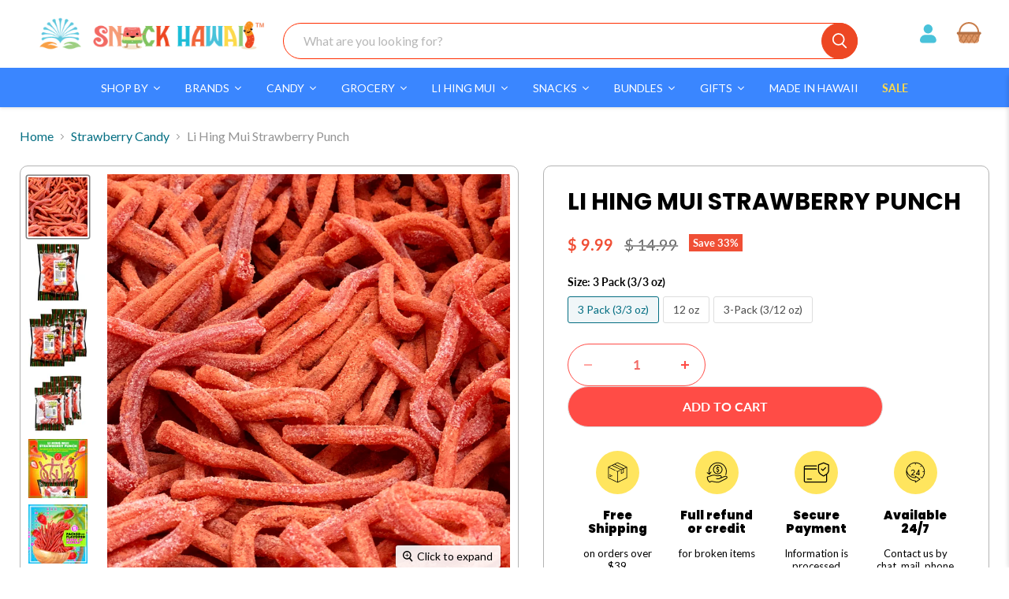

--- FILE ---
content_type: text/html; charset=utf-8
request_url: https://www.snackhawaii.com/collections/strawberry-candy/products/li-hing-mui-strawberry-punch
body_size: 85323
content:
<!doctype html>
<html class="no-js no-touch" lang="en">
  <head>
  <script>
    window.Store = window.Store || {};
    window.Store.id = 9575960;
  </script>
    <meta charset="utf-8">
    <meta http-equiv="x-ua-compatible" content="IE=edge">

    <link rel="preconnect" href="https://cdn.shopify.com">
    <link rel="preconnect" href="https://fonts.shopifycdn.com">
    <link rel="preconnect" href="https://v.shopify.com">
    <link rel="preconnect" href="https://cdn.shopifycloud.com">
    

    <title>Li Hing Mui Strawberry Punch - Hawaiian Candy Online</title>

    
      <meta name="description" content="Shop Asia Trans &amp; Co&#39;s Li Hing Mui Strawberry Punch at Snack Hawaii. Enjoy a tangy, sweet Hawaiian candy delivered to your door. Order unique Asian snacks!">
    
      
    

    
  <link rel="shortcut icon" href="//www.snackhawaii.com/cdn/shop/files/FAVICONS_Favicon_256x256px_32x32_f2fad7e0-a6e6-4808-8968-ea89e99c6bbe_32x32.png?v=1705045135" type="image/png">


    
      <link rel="canonical" href="https://www.snackhawaii.com/products/li-hing-mui-strawberry-punch" />
    
<script>
      
  /** Disable gistToken attribute */
      
  if (typeof(GIST) == 'undefined') {
    window.GIST = GIST = {};
  }      

  window.GIST.disable_token = true;
      
</script>
    <meta name="viewport" content="width=device-width">

    
    















<meta property="og:site_name" content="Snack Hawaii">
<meta property="og:url" content="https://www.snackhawaii.com/products/li-hing-mui-strawberry-punch">
<meta property="og:title" content="Li Hing Mui Strawberry Punch">
<meta property="og:type" content="website">
<meta property="og:description" content="Shop Asia Trans &amp; Co&#39;s Li Hing Mui Strawberry Punch at Snack Hawaii. Enjoy a tangy, sweet Hawaiian candy delivered to your door. Order unique Asian snacks!">




    
    
    

    
    
    <meta
      property="og:image"
      content="https://www.snackhawaii.com/cdn/shop/products/IMG_6197_1200x1200.jpg?v=1647463054"
    />
    <meta
      property="og:image:secure_url"
      content="https://www.snackhawaii.com/cdn/shop/products/IMG_6197_1200x1200.jpg?v=1647463054"
    />
    <meta property="og:image:width" content="1200" />
    <meta property="og:image:height" content="1200" />
    
    
    <meta property="og:image:alt" content="Li Hing Mui Strawberry Punch: Hawaiian Candy" />
  









  <meta name="twitter:site" content="@snackhawaii">








<meta name="twitter:title" content="Li Hing Mui Strawberry Punch - Hawaiian Candy Online">
<meta name="twitter:description" content="Shop Asia Trans &amp; Co&#39;s Li Hing Mui Strawberry Punch at Snack Hawaii. Enjoy a tangy, sweet Hawaiian candy delivered to your door. Order unique Asian snacks!">


    
    
    
      
      
      <meta name="twitter:card" content="summary">
    
    
    <meta
      property="twitter:image"
      content="https://www.snackhawaii.com/cdn/shop/products/IMG_6197_1200x1200_crop_center.jpg?v=1647463054"
    />
    <meta property="twitter:image:width" content="1200" />
    <meta property="twitter:image:height" content="1200" />
    
    
    <meta property="twitter:image:alt" content="Li Hing Mui Strawberry Punch: Hawaiian Candy" />
  
   


    <link rel="preload" href="//www.snackhawaii.com/cdn/fonts/lato/lato_n4.c3b93d431f0091c8be23185e15c9d1fee1e971c5.woff2" as="font" crossorigin="anonymous">
    <link rel="preload" as="style" href="//www.snackhawaii.com/cdn/shop/t/73/assets/theme.css?v=158816459158276805851764751658">

    <script>
  const boostSDAssetFileURL = "\/\/www.snackhawaii.com\/cdn\/shop\/t\/73\/assets\/boost_sd_assets_file_url.gif?71169";
  window.boostSDAssetFileURL = boostSDAssetFileURL;

  if (window.boostSDAppConfig) {
    window.boostSDAppConfig.generalSettings.custom_js_asset_url = "//www.snackhawaii.com/cdn/shop/t/73/assets/boost-sd-custom.js?v=3625935315111286651713629965";
    window.boostSDAppConfig.generalSettings.custom_css_asset_url = "//www.snackhawaii.com/cdn/shop/t/73/assets/boost-sd-custom.css?v=184382416175501976831713629233";
  }

  
</script>

    <script>window.performance && window.performance.mark && window.performance.mark('shopify.content_for_header.start');</script><meta name="google-site-verification" content="bSIqsEdXwPug0sR6WxiEctW3UgRwU42g_5gdSyS4vKc">
<meta name="facebook-domain-verification" content="fmq1ddqigrgw6y4q2zda89me916ffk">
<meta id="shopify-digital-wallet" name="shopify-digital-wallet" content="/9575960/digital_wallets/dialog">
<meta name="shopify-checkout-api-token" content="c151a6228abc826c5e17cf0aa34ea557">
<meta id="in-context-paypal-metadata" data-shop-id="9575960" data-venmo-supported="true" data-environment="production" data-locale="en_US" data-paypal-v4="true" data-currency="USD">
<link rel="alternate" type="application/json+oembed" href="https://www.snackhawaii.com/products/li-hing-mui-strawberry-punch.oembed">
<script async="async" src="/checkouts/internal/preloads.js?locale=en-US"></script>
<link rel="preconnect" href="https://shop.app" crossorigin="anonymous">
<script async="async" src="https://shop.app/checkouts/internal/preloads.js?locale=en-US&shop_id=9575960" crossorigin="anonymous"></script>
<script id="apple-pay-shop-capabilities" type="application/json">{"shopId":9575960,"countryCode":"US","currencyCode":"USD","merchantCapabilities":["supports3DS"],"merchantId":"gid:\/\/shopify\/Shop\/9575960","merchantName":"Snack Hawaii","requiredBillingContactFields":["postalAddress","email","phone"],"requiredShippingContactFields":["postalAddress","email","phone"],"shippingType":"shipping","supportedNetworks":["visa","masterCard","amex","discover","elo","jcb"],"total":{"type":"pending","label":"Snack Hawaii","amount":"1.00"},"shopifyPaymentsEnabled":true,"supportsSubscriptions":true}</script>
<script id="shopify-features" type="application/json">{"accessToken":"c151a6228abc826c5e17cf0aa34ea557","betas":["rich-media-storefront-analytics"],"domain":"www.snackhawaii.com","predictiveSearch":true,"shopId":9575960,"locale":"en"}</script>
<script>var Shopify = Shopify || {};
Shopify.shop = "snack-hawaii.myshopify.com";
Shopify.locale = "en";
Shopify.currency = {"active":"USD","rate":"1.0"};
Shopify.country = "US";
Shopify.theme = {"name":"[Boost-232404] New Dev v1_final - 2024-04-02(PxU)","id":167467843897,"schema_name":"Empire","schema_version":"11.0.0","theme_store_id":null,"role":"main"};
Shopify.theme.handle = "null";
Shopify.theme.style = {"id":null,"handle":null};
Shopify.cdnHost = "www.snackhawaii.com/cdn";
Shopify.routes = Shopify.routes || {};
Shopify.routes.root = "/";</script>
<script type="module">!function(o){(o.Shopify=o.Shopify||{}).modules=!0}(window);</script>
<script>!function(o){function n(){var o=[];function n(){o.push(Array.prototype.slice.apply(arguments))}return n.q=o,n}var t=o.Shopify=o.Shopify||{};t.loadFeatures=n(),t.autoloadFeatures=n()}(window);</script>
<script>
  window.ShopifyPay = window.ShopifyPay || {};
  window.ShopifyPay.apiHost = "shop.app\/pay";
  window.ShopifyPay.redirectState = null;
</script>
<script id="shop-js-analytics" type="application/json">{"pageType":"product"}</script>
<script defer="defer" async type="module" src="//www.snackhawaii.com/cdn/shopifycloud/shop-js/modules/v2/client.init-shop-cart-sync_D0dqhulL.en.esm.js"></script>
<script defer="defer" async type="module" src="//www.snackhawaii.com/cdn/shopifycloud/shop-js/modules/v2/chunk.common_CpVO7qML.esm.js"></script>
<script type="module">
  await import("//www.snackhawaii.com/cdn/shopifycloud/shop-js/modules/v2/client.init-shop-cart-sync_D0dqhulL.en.esm.js");
await import("//www.snackhawaii.com/cdn/shopifycloud/shop-js/modules/v2/chunk.common_CpVO7qML.esm.js");

  window.Shopify.SignInWithShop?.initShopCartSync?.({"fedCMEnabled":true,"windoidEnabled":true});

</script>
<script defer="defer" async type="module" src="//www.snackhawaii.com/cdn/shopifycloud/shop-js/modules/v2/client.payment-terms_BmrqWn8r.en.esm.js"></script>
<script defer="defer" async type="module" src="//www.snackhawaii.com/cdn/shopifycloud/shop-js/modules/v2/chunk.common_CpVO7qML.esm.js"></script>
<script defer="defer" async type="module" src="//www.snackhawaii.com/cdn/shopifycloud/shop-js/modules/v2/chunk.modal_DKF6x0Jh.esm.js"></script>
<script type="module">
  await import("//www.snackhawaii.com/cdn/shopifycloud/shop-js/modules/v2/client.payment-terms_BmrqWn8r.en.esm.js");
await import("//www.snackhawaii.com/cdn/shopifycloud/shop-js/modules/v2/chunk.common_CpVO7qML.esm.js");
await import("//www.snackhawaii.com/cdn/shopifycloud/shop-js/modules/v2/chunk.modal_DKF6x0Jh.esm.js");

  
</script>
<script>
  window.Shopify = window.Shopify || {};
  if (!window.Shopify.featureAssets) window.Shopify.featureAssets = {};
  window.Shopify.featureAssets['shop-js'] = {"shop-cart-sync":["modules/v2/client.shop-cart-sync_D9bwt38V.en.esm.js","modules/v2/chunk.common_CpVO7qML.esm.js"],"init-fed-cm":["modules/v2/client.init-fed-cm_BJ8NPuHe.en.esm.js","modules/v2/chunk.common_CpVO7qML.esm.js"],"init-shop-email-lookup-coordinator":["modules/v2/client.init-shop-email-lookup-coordinator_pVrP2-kG.en.esm.js","modules/v2/chunk.common_CpVO7qML.esm.js"],"shop-cash-offers":["modules/v2/client.shop-cash-offers_CNh7FWN-.en.esm.js","modules/v2/chunk.common_CpVO7qML.esm.js","modules/v2/chunk.modal_DKF6x0Jh.esm.js"],"init-shop-cart-sync":["modules/v2/client.init-shop-cart-sync_D0dqhulL.en.esm.js","modules/v2/chunk.common_CpVO7qML.esm.js"],"init-windoid":["modules/v2/client.init-windoid_DaoAelzT.en.esm.js","modules/v2/chunk.common_CpVO7qML.esm.js"],"shop-toast-manager":["modules/v2/client.shop-toast-manager_1DND8Tac.en.esm.js","modules/v2/chunk.common_CpVO7qML.esm.js"],"pay-button":["modules/v2/client.pay-button_CFeQi1r6.en.esm.js","modules/v2/chunk.common_CpVO7qML.esm.js"],"shop-button":["modules/v2/client.shop-button_Ca94MDdQ.en.esm.js","modules/v2/chunk.common_CpVO7qML.esm.js"],"shop-login-button":["modules/v2/client.shop-login-button_DPYNfp1Z.en.esm.js","modules/v2/chunk.common_CpVO7qML.esm.js","modules/v2/chunk.modal_DKF6x0Jh.esm.js"],"avatar":["modules/v2/client.avatar_BTnouDA3.en.esm.js"],"shop-follow-button":["modules/v2/client.shop-follow-button_BMKh4nJE.en.esm.js","modules/v2/chunk.common_CpVO7qML.esm.js","modules/v2/chunk.modal_DKF6x0Jh.esm.js"],"init-customer-accounts-sign-up":["modules/v2/client.init-customer-accounts-sign-up_CJXi5kRN.en.esm.js","modules/v2/client.shop-login-button_DPYNfp1Z.en.esm.js","modules/v2/chunk.common_CpVO7qML.esm.js","modules/v2/chunk.modal_DKF6x0Jh.esm.js"],"init-shop-for-new-customer-accounts":["modules/v2/client.init-shop-for-new-customer-accounts_BoBxkgWu.en.esm.js","modules/v2/client.shop-login-button_DPYNfp1Z.en.esm.js","modules/v2/chunk.common_CpVO7qML.esm.js","modules/v2/chunk.modal_DKF6x0Jh.esm.js"],"init-customer-accounts":["modules/v2/client.init-customer-accounts_DCuDTzpR.en.esm.js","modules/v2/client.shop-login-button_DPYNfp1Z.en.esm.js","modules/v2/chunk.common_CpVO7qML.esm.js","modules/v2/chunk.modal_DKF6x0Jh.esm.js"],"checkout-modal":["modules/v2/client.checkout-modal_U_3e4VxF.en.esm.js","modules/v2/chunk.common_CpVO7qML.esm.js","modules/v2/chunk.modal_DKF6x0Jh.esm.js"],"lead-capture":["modules/v2/client.lead-capture_DEgn0Z8u.en.esm.js","modules/v2/chunk.common_CpVO7qML.esm.js","modules/v2/chunk.modal_DKF6x0Jh.esm.js"],"shop-login":["modules/v2/client.shop-login_CoM5QKZ_.en.esm.js","modules/v2/chunk.common_CpVO7qML.esm.js","modules/v2/chunk.modal_DKF6x0Jh.esm.js"],"payment-terms":["modules/v2/client.payment-terms_BmrqWn8r.en.esm.js","modules/v2/chunk.common_CpVO7qML.esm.js","modules/v2/chunk.modal_DKF6x0Jh.esm.js"]};
</script>
<script>(function() {
  var isLoaded = false;
  function asyncLoad() {
    if (isLoaded) return;
    isLoaded = true;
    var urls = ["https:\/\/load.csell.co\/assets\/js\/cross-sell.js?shop=snack-hawaii.myshopify.com","https:\/\/load.csell.co\/assets\/v2\/js\/core\/xsell.js?shop=snack-hawaii.myshopify.com","https:\/\/cdn-loyalty.yotpo.com\/loader\/GpWMwf9oBMBoAhER0bQ3_g.js?shop=snack-hawaii.myshopify.com","\/\/shopify.privy.com\/widget.js?shop=snack-hawaii.myshopify.com","https:\/\/media.getmason.io\/api\/modemagic\/loader600f1ef197241dd8853ad2a095acdf97.js?shop=snack-hawaii.myshopify.com","https:\/\/cdn.shopify.com\/s\/files\/1\/0957\/5960\/t\/44\/assets\/appstle-init.js?v=1678105919\u0026shop=snack-hawaii.myshopify.com","https:\/\/static.rechargecdn.com\/assets\/js\/widget.min.js?shop=snack-hawaii.myshopify.com","https:\/\/cdn.giftship.app\/build\/storefront\/giftship.js?shop=snack-hawaii.myshopify.com","https:\/\/customer-first-focus.b-cdn.net\/cffOrderifyLoader_min.js?shop=snack-hawaii.myshopify.com","https:\/\/customer-first-focus.b-cdn.net\/cffOrderifyLoader_min.js?shop=snack-hawaii.myshopify.com","https:\/\/cdn.9gtb.com\/loader.js?g_cvt_id=7eb75a26-ccae-4359-b826-cb2b00f508dc\u0026shop=snack-hawaii.myshopify.com"];
    for (var i = 0; i < urls.length; i++) {
      var s = document.createElement('script');
      s.type = 'text/javascript';
      s.async = true;
      s.src = urls[i];
      var x = document.getElementsByTagName('script')[0];
      x.parentNode.insertBefore(s, x);
    }
  };
  if(window.attachEvent) {
    window.attachEvent('onload', asyncLoad);
  } else {
    window.addEventListener('load', asyncLoad, false);
  }
})();</script>
<script id="__st">var __st={"a":9575960,"offset":-36000,"reqid":"e925ac91-bc8c-4a83-8d5a-5d0e7a907f98-1765371345","pageurl":"www.snackhawaii.com\/collections\/strawberry-candy\/products\/li-hing-mui-strawberry-punch","u":"c1c13708521c","p":"product","rtyp":"product","rid":2227328835};</script>
<script>window.ShopifyPaypalV4VisibilityTracking = true;</script>
<script id="captcha-bootstrap">!function(){'use strict';const t='contact',e='account',n='new_comment',o=[[t,t],['blogs',n],['comments',n],[t,'customer']],c=[[e,'customer_login'],[e,'guest_login'],[e,'recover_customer_password'],[e,'create_customer']],r=t=>t.map((([t,e])=>`form[action*='/${t}']:not([data-nocaptcha='true']) input[name='form_type'][value='${e}']`)).join(','),a=t=>()=>t?[...document.querySelectorAll(t)].map((t=>t.form)):[];function s(){const t=[...o],e=r(t);return a(e)}const i='password',u='form_key',d=['recaptcha-v3-token','g-recaptcha-response','h-captcha-response',i],f=()=>{try{return window.sessionStorage}catch{return}},m='__shopify_v',_=t=>t.elements[u];function p(t,e,n=!1){try{const o=window.sessionStorage,c=JSON.parse(o.getItem(e)),{data:r}=function(t){const{data:e,action:n}=t;return t[m]||n?{data:e,action:n}:{data:t,action:n}}(c);for(const[e,n]of Object.entries(r))t.elements[e]&&(t.elements[e].value=n);n&&o.removeItem(e)}catch(o){console.error('form repopulation failed',{error:o})}}const l='form_type',E='cptcha';function T(t){t.dataset[E]=!0}const w=window,h=w.document,L='Shopify',v='ce_forms',y='captcha';let A=!1;((t,e)=>{const n=(g='f06e6c50-85a8-45c8-87d0-21a2b65856fe',I='https://cdn.shopify.com/shopifycloud/storefront-forms-hcaptcha/ce_storefront_forms_captcha_hcaptcha.v1.5.2.iife.js',D={infoText:'Protected by hCaptcha',privacyText:'Privacy',termsText:'Terms'},(t,e,n)=>{const o=w[L][v],c=o.bindForm;if(c)return c(t,g,e,D).then(n);var r;o.q.push([[t,g,e,D],n]),r=I,A||(h.body.append(Object.assign(h.createElement('script'),{id:'captcha-provider',async:!0,src:r})),A=!0)});var g,I,D;w[L]=w[L]||{},w[L][v]=w[L][v]||{},w[L][v].q=[],w[L][y]=w[L][y]||{},w[L][y].protect=function(t,e){n(t,void 0,e),T(t)},Object.freeze(w[L][y]),function(t,e,n,w,h,L){const[v,y,A,g]=function(t,e,n){const i=e?o:[],u=t?c:[],d=[...i,...u],f=r(d),m=r(i),_=r(d.filter((([t,e])=>n.includes(e))));return[a(f),a(m),a(_),s()]}(w,h,L),I=t=>{const e=t.target;return e instanceof HTMLFormElement?e:e&&e.form},D=t=>v().includes(t);t.addEventListener('submit',(t=>{const e=I(t);if(!e)return;const n=D(e)&&!e.dataset.hcaptchaBound&&!e.dataset.recaptchaBound,o=_(e),c=g().includes(e)&&(!o||!o.value);(n||c)&&t.preventDefault(),c&&!n&&(function(t){try{if(!f())return;!function(t){const e=f();if(!e)return;const n=_(t);if(!n)return;const o=n.value;o&&e.removeItem(o)}(t);const e=Array.from(Array(32),(()=>Math.random().toString(36)[2])).join('');!function(t,e){_(t)||t.append(Object.assign(document.createElement('input'),{type:'hidden',name:u})),t.elements[u].value=e}(t,e),function(t,e){const n=f();if(!n)return;const o=[...t.querySelectorAll(`input[type='${i}']`)].map((({name:t})=>t)),c=[...d,...o],r={};for(const[a,s]of new FormData(t).entries())c.includes(a)||(r[a]=s);n.setItem(e,JSON.stringify({[m]:1,action:t.action,data:r}))}(t,e)}catch(e){console.error('failed to persist form',e)}}(e),e.submit())}));const S=(t,e)=>{t&&!t.dataset[E]&&(n(t,e.some((e=>e===t))),T(t))};for(const o of['focusin','change'])t.addEventListener(o,(t=>{const e=I(t);D(e)&&S(e,y())}));const B=e.get('form_key'),M=e.get(l),P=B&&M;t.addEventListener('DOMContentLoaded',(()=>{const t=y();if(P)for(const e of t)e.elements[l].value===M&&p(e,B);[...new Set([...A(),...v().filter((t=>'true'===t.dataset.shopifyCaptcha))])].forEach((e=>S(e,t)))}))}(h,new URLSearchParams(w.location.search),n,t,e,['guest_login'])})(!1,!0)}();</script>
<script integrity="sha256-52AcMU7V7pcBOXWImdc/TAGTFKeNjmkeM1Pvks/DTgc=" data-source-attribution="shopify.loadfeatures" defer="defer" src="//www.snackhawaii.com/cdn/shopifycloud/storefront/assets/storefront/load_feature-81c60534.js" crossorigin="anonymous"></script>
<script crossorigin="anonymous" defer="defer" src="//www.snackhawaii.com/cdn/shopifycloud/storefront/assets/shopify_pay/storefront-65b4c6d7.js?v=20250812"></script>
<script data-source-attribution="shopify.dynamic_checkout.dynamic.init">var Shopify=Shopify||{};Shopify.PaymentButton=Shopify.PaymentButton||{isStorefrontPortableWallets:!0,init:function(){window.Shopify.PaymentButton.init=function(){};var t=document.createElement("script");t.src="https://www.snackhawaii.com/cdn/shopifycloud/portable-wallets/latest/portable-wallets.en.js",t.type="module",document.head.appendChild(t)}};
</script>
<script data-source-attribution="shopify.dynamic_checkout.buyer_consent">
  function portableWalletsHideBuyerConsent(e){var t=document.getElementById("shopify-buyer-consent"),n=document.getElementById("shopify-subscription-policy-button");t&&n&&(t.classList.add("hidden"),t.setAttribute("aria-hidden","true"),n.removeEventListener("click",e))}function portableWalletsShowBuyerConsent(e){var t=document.getElementById("shopify-buyer-consent"),n=document.getElementById("shopify-subscription-policy-button");t&&n&&(t.classList.remove("hidden"),t.removeAttribute("aria-hidden"),n.addEventListener("click",e))}window.Shopify?.PaymentButton&&(window.Shopify.PaymentButton.hideBuyerConsent=portableWalletsHideBuyerConsent,window.Shopify.PaymentButton.showBuyerConsent=portableWalletsShowBuyerConsent);
</script>
<script data-source-attribution="shopify.dynamic_checkout.cart.bootstrap">document.addEventListener("DOMContentLoaded",(function(){function t(){return document.querySelector("shopify-accelerated-checkout-cart, shopify-accelerated-checkout")}if(t())Shopify.PaymentButton.init();else{new MutationObserver((function(e,n){t()&&(Shopify.PaymentButton.init(),n.disconnect())})).observe(document.body,{childList:!0,subtree:!0})}}));
</script>
<script id='scb4127' type='text/javascript' async='' src='https://www.snackhawaii.com/cdn/shopifycloud/privacy-banner/storefront-banner.js'></script><link id="shopify-accelerated-checkout-styles" rel="stylesheet" media="screen" href="https://www.snackhawaii.com/cdn/shopifycloud/portable-wallets/latest/accelerated-checkout-backwards-compat.css" crossorigin="anonymous">
<style id="shopify-accelerated-checkout-cart">
        #shopify-buyer-consent {
  margin-top: 1em;
  display: inline-block;
  width: 100%;
}

#shopify-buyer-consent.hidden {
  display: none;
}

#shopify-subscription-policy-button {
  background: none;
  border: none;
  padding: 0;
  text-decoration: underline;
  font-size: inherit;
  cursor: pointer;
}

#shopify-subscription-policy-button::before {
  box-shadow: none;
}

      </style>

<script>window.performance && window.performance.mark && window.performance.mark('shopify.content_for_header.end');</script>

    <link href="//www.snackhawaii.com/cdn/shop/t/73/assets/theme.css?v=158816459158276805851764751658" rel="stylesheet" type="text/css" media="all" />

    

    
     <script>
      document.addEventListener('giftship.bundle-updated', function() {
        fetch(`${routes.cart_url}?section_id=main-cart-items`)
          .then((response) => response.text())
          .then((responseText) => {
            const html = new DOMParser().parseFromString(responseText, 'text/html');
            const sourceQty = html.querySelector('.cart-items');

            if (sourceQty && sourceQty.innerHTML) {
              document.querySelector('.cart-items').innerHTML = sourceQty.innerHTML;
            } else {
              location.reload();
            }
            
          })
          .catch(e => {
            console.error(e);
          });
      });
    </script>
    <script>
      window.Theme = window.Theme || {};
      window.Theme.version = '11.0.0';
      window.Theme.name = 'Empire';
      window.Theme.routes = {
        "root_url": "/",
        "account_url": "/account",
        "account_login_url": "https://www.snackhawaii.com/customer_authentication/redirect?locale=en&region_country=US",
        "account_logout_url": "/account/logout",
        "account_register_url": "https://shopify.com/9575960/account?locale=en",
        "account_addresses_url": "/account/addresses",
        "collections_url": "/collections",
        "all_products_collection_url": "/collections/all",
        "search_url": "/search",
        "predictive_search_url": "/search/suggest",
        "cart_url": "/cart",
        "cart_add_url": "/cart/add",
        "cart_change_url": "/cart/change",
        "cart_clear_url": "/cart/clear",
        "product_recommendations_url": "/recommendations/products",
      };
    </script>
    

<script type="text/javascript">
  document.addEventListener('DOMContentLoaded', function() {
    function setCookie(name, value, days) {
      var expires = "";
      if (days) {
        var date = new Date();
        date.setTime(date.getTime() + (days*24*60*60*1000));
        expires = "; expires=" + date.toUTCString();
      }
      document.cookie = name + "=" + (value || "")  + expires + "; path=/; domain=" + window.location.hostname + "; SameSite=None; Secure";
    }

    function updateKlaviyoCookie() {
      var cookieName = "_kla_id";
      var allCookies = document.cookie.split('; ');
      for (var i = 0; i < allCookies.length; i++) {
        var cookiePair = allCookies[i].split('=');
        if (cookiePair[0] === cookieName) {
          setCookie(cookieName, cookiePair[1], 365);
        }
      }
    }

    // Run the function to update the cookie attributes
    updateKlaviyoCookie();
  });
</script>
    
    <style>
.site-header--full-width .site-navigation ul.tmenu_nav li a.tmenu_item_link {
    padding-top: 0 !important;
}
      .docapp-promo-widget-variables .docapp-promo-offer-progress-bar-current {
    background-color: #3a86ff !important;
}
      .docapp-promo-widget-variables .docapp-promo-popup__header__body {
    align-items: center;
    background-color: #3a86ff !important;
    color: #fff;
    display: flex!important;
    font-size: 14px;
    justify-content: center;
    line-height: 24px;
    padding: 14px 32px;
    text-align: center;
}
      .docapp-promo-widget-variables .docapp-promo-popup__continue {
    background: transparent !important;
    padding: 12px 26px;
    text-transform: uppercase;
    border-radius: 50px !important;
    box-shadow: none !important;
    color: #ed4723 !important;
    border: 1px solid #ed4723 !important;
}
      .docapp-promo-widget-variables .docapp-promo-popup__continue:hover {
    background: #ed4723 !important;
    color: #fff;
    opacity: 1;
    display: block;
    position: relative;
    z-index: 1;
}
      .docapp-free-gift-progress .docapp-fg-progress-goal .docapp-fg-goal-text-content {
    margin-bottom: 9px !important;
}
      .docapp-free-gift-progress .docapp-fg-progress-label {
    color: #000000 !important;
    padding: 10px 0 7px !important;
}
      .docapp-promo-widget-variables .docapp-promo-popup__header__title {
    background-color: #079114 !important;
}
      .docapp-promo-widget-variables .docapp-promo-offers {
    overflow: auto !important;
}

      .template-search .boost-sd__button--show-on-hover {
    opacity: 1 !important;
}
      </style>

 <link href="//www.snackhawaii.com/cdn/shop/t/73/assets/custom.css?v=104987169242096226301764752875" rel="stylesheet" type="text/css" media="all" />
    <link href="//www.snackhawaii.com/cdn/shop/t/73/assets/drawer.css?v=126132330051537984471713522058" rel="stylesheet" type="text/css" media="all" />
<script src="//www.snackhawaii.com/cdn/shop/t/73/assets/drawer.js?v=91083372461356693321713522058" type="text/javascript"></script>
 <script defer>

  /**
   * IMPORTANT!
   * Do not edit this file. Any changes made could be overwritten by Giftship at
   * any time. If you need assistance, please reach out to us at support@gist-apps.com.
   *
   * The below code is critical to the functionality of Giftship's multiple shipping
   * address and bundle features. It also greatly improves the load time of the
   * application.
   */

  if (typeof(GIST) == 'undefined') {
    window.GIST = GIST = {};
  }
  if (typeof(GIST.f) == 'undefined') {
    GIST.f = {};
  }

  GIST.f._isEmpty = function(obj){

    for(var prop in obj) {
      if(obj.hasOwnProperty(prop)) {
        return false;
      }
    }

    return JSON.stringify(obj) === JSON.stringify({});

  };

  GIST.bundles   = [];
  GIST.remove    = {};
  GIST.discounts = [];

  
  
  

  

  
  GIST._bundleCart = false;
  

  

  
  if (GIST.remove && !GIST.f._isEmpty(GIST.remove) ) {

    GIST.xhr = new XMLHttpRequest();
    GIST.xhr.open('POST', Shopify.routes.root + 'cart/update.js');
    GIST.xhr.setRequestHeader('Content-Type', 'application/json');
    GIST.xhr.onload = function() {
      if (GIST.xhr.status === 200 && window.performance) {
         var navEntries = window.performance.getEntriesByType('navigation');
         if (navEntries.length > 0 && navEntries[0].type === 'back_forward') {
            location.reload();
         } else if (window.performance.navigation && window.performance.navigation.type == window.performance.navigation.TYPE_BACK_FORWARD) {
            location.reload();
         }
       }
    };
    GIST.xhr.send(JSON.stringify({updates:GIST.remove}));

  }
  

</script>





<script type="text/javascript" src="https://cdn.giftship.app/build/storefront/giftship.js" defer></script>
<link rel="stylesheet" type="text/css" href="https://cdn.giftship.app/build/storefront/giftship.css">








  	 

    
   
  <!-- BEGIN app block: shopify://apps/klaviyo-email-marketing-sms/blocks/klaviyo-onsite-embed/2632fe16-c075-4321-a88b-50b567f42507 -->












  <script async src="https://static.klaviyo.com/onsite/js/JNjNr2/klaviyo.js?company_id=JNjNr2"></script>
  <script>!function(){if(!window.klaviyo){window._klOnsite=window._klOnsite||[];try{window.klaviyo=new Proxy({},{get:function(n,i){return"push"===i?function(){var n;(n=window._klOnsite).push.apply(n,arguments)}:function(){for(var n=arguments.length,o=new Array(n),w=0;w<n;w++)o[w]=arguments[w];var t="function"==typeof o[o.length-1]?o.pop():void 0,e=new Promise((function(n){window._klOnsite.push([i].concat(o,[function(i){t&&t(i),n(i)}]))}));return e}}})}catch(n){window.klaviyo=window.klaviyo||[],window.klaviyo.push=function(){var n;(n=window._klOnsite).push.apply(n,arguments)}}}}();</script>

  
    <script id="viewed_product">
      if (item == null) {
        var _learnq = _learnq || [];

        var MetafieldReviews = null
        var MetafieldYotpoRating = null
        var MetafieldYotpoCount = null
        var MetafieldLooxRating = null
        var MetafieldLooxCount = null
        var okendoProduct = null
        var okendoProductReviewCount = null
        var okendoProductReviewAverageValue = null
        try {
          // The following fields are used for Customer Hub recently viewed in order to add reviews.
          // This information is not part of __kla_viewed. Instead, it is part of __kla_viewed_reviewed_items
          MetafieldReviews = {"rating":{"scale_min":"1.0","scale_max":"5.0","value":"4.5"},"rating_count":37};
          MetafieldYotpoRating = "4.5"
          MetafieldYotpoCount = "37"
          MetafieldLooxRating = null
          MetafieldLooxCount = null

          okendoProduct = null
          // If the okendo metafield is not legacy, it will error, which then requires the new json formatted data
          if (okendoProduct && 'error' in okendoProduct) {
            okendoProduct = null
          }
          okendoProductReviewCount = okendoProduct ? okendoProduct.reviewCount : null
          okendoProductReviewAverageValue = okendoProduct ? okendoProduct.reviewAverageValue : null
        } catch (error) {
          console.error('Error in Klaviyo onsite reviews tracking:', error);
        }

        var item = {
          Name: "Li Hing Mui Strawberry Punch",
          ProductID: 2227328835,
          Categories: ["808 DAY","Asia Trans \u0026 Co","Authentic Hawaiian Candy \u0026 Treats","Front Page Collection","Gifts Under $10","Gifts Under $25","Goodies","Hawaiian \u0026 Asian Gummy Candy Collection","Hawaiian Candy Collection Online","Hawaiian Fruit","Hawaiian Gifts Under $50","Hawaiian Snack Product Reviews","Li Hing Mui Candy","Li Hing Mui Snacks \u0026 Candies","New Products","Nostalgic Snacks","Sale","Shop All Hawaiian Snacks","Snacks for Kids","Spring Collection","Strawberry Candy"],
          ImageURL: "https://www.snackhawaii.com/cdn/shop/products/IMG_6197_grande.jpg?v=1647463054",
          URL: "https://www.snackhawaii.com/products/li-hing-mui-strawberry-punch",
          Brand: "Asia Trans \u0026 Co",
          Price: "$ 9.99",
          Value: "9.99",
          CompareAtPrice: "$ 52.99"
        };
        _learnq.push(['track', 'Viewed Product', item]);
        _learnq.push(['trackViewedItem', {
          Title: item.Name,
          ItemId: item.ProductID,
          Categories: item.Categories,
          ImageUrl: item.ImageURL,
          Url: item.URL,
          Metadata: {
            Brand: item.Brand,
            Price: item.Price,
            Value: item.Value,
            CompareAtPrice: item.CompareAtPrice
          },
          metafields:{
            reviews: MetafieldReviews,
            yotpo:{
              rating: MetafieldYotpoRating,
              count: MetafieldYotpoCount,
            },
            loox:{
              rating: MetafieldLooxRating,
              count: MetafieldLooxCount,
            },
            okendo: {
              rating: okendoProductReviewAverageValue,
              count: okendoProductReviewCount,
            }
          }
        }]);
      }
    </script>
  




  <script>
    window.klaviyoReviewsProductDesignMode = false
  </script>







<!-- END app block --><!-- BEGIN app block: shopify://apps/yotpo-product-reviews/blocks/reviews_tab/eb7dfd7d-db44-4334-bc49-c893b51b36cf -->



<!-- END app block --><!-- BEGIN app block: shopify://apps/eg-auto-add-to-cart/blocks/app-embed/0f7d4f74-1e89-4820-aec4-6564d7e535d2 -->










  
    <script async type="text/javascript" src="https://cdn.506.io/eg/script.js?shop=snack-hawaii.myshopify.com&v=5"></script>
  


 
  <meta id="easygift-shop" itemid="c2hvcF8kXzE3NjUzNzEzNDU=" content='{&quot;isInstalled&quot;:true,&quot;installedOn&quot;:&quot;2024-06-10T19:56:01.981Z&quot;,&quot;appVersion&quot;:&quot;3.0&quot;,&quot;subscriptionName&quot;:&quot;Standard&quot;,&quot;cartAnalytics&quot;:true,&quot;freeTrialEndsOn&quot;:null,&quot;settings&quot;:{&quot;reminderBannerStyle&quot;:{&quot;position&quot;:{&quot;horizontal&quot;:&quot;right&quot;,&quot;vertical&quot;:&quot;bottom&quot;},&quot;closingMode&quot;:&quot;doNotAutoClose&quot;,&quot;cssStyles&quot;:&quot;&quot;,&quot;displayAfter&quot;:5,&quot;headerText&quot;:&quot;&quot;,&quot;imageUrl&quot;:null,&quot;primaryColor&quot;:&quot;#000000&quot;,&quot;reshowBannerAfter&quot;:&quot;everyNewSession&quot;,&quot;selfcloseAfter&quot;:5,&quot;showImage&quot;:false,&quot;subHeaderText&quot;:&quot;&quot;},&quot;addedItemIdentifier&quot;:&quot;_Gifted&quot;,&quot;ignoreOtherAppLineItems&quot;:null,&quot;customVariantsInfoLifetimeMins&quot;:1440,&quot;redirectPath&quot;:null,&quot;ignoreNonStandardCartRequests&quot;:false,&quot;bannerStyle&quot;:{&quot;position&quot;:{&quot;horizontal&quot;:&quot;right&quot;,&quot;vertical&quot;:&quot;bottom&quot;},&quot;cssStyles&quot;:null,&quot;primaryColor&quot;:&quot;#000000&quot;},&quot;themePresetId&quot;:null,&quot;notificationStyle&quot;:{&quot;position&quot;:{&quot;horizontal&quot;:null,&quot;vertical&quot;:null},&quot;cssStyles&quot;:null,&quot;duration&quot;:null,&quot;hasCustomizations&quot;:false,&quot;primaryColor&quot;:null},&quot;fetchCartData&quot;:true,&quot;useLocalStorage&quot;:{&quot;enabled&quot;:false,&quot;expiryMinutes&quot;:null},&quot;popupStyle&quot;:{&quot;closeModalOutsideClick&quot;:true,&quot;addButtonText&quot;:null,&quot;cssStyles&quot;:null,&quot;dismissButtonText&quot;:null,&quot;hasCustomizations&quot;:false,&quot;imageUrl&quot;:null,&quot;outOfStockButtonText&quot;:null,&quot;primaryColor&quot;:null,&quot;secondaryColor&quot;:null,&quot;showProductLink&quot;:false,&quot;subscriptionLabel&quot;:&quot;Subscription Plan&quot;},&quot;refreshAfterBannerClick&quot;:false,&quot;disableReapplyRules&quot;:false,&quot;disableReloadOnFailedAddition&quot;:false,&quot;autoReloadCartPage&quot;:false,&quot;ajaxRedirectPath&quot;:null,&quot;allowSimultaneousRequests&quot;:false,&quot;applyRulesOnCheckout&quot;:true,&quot;enableCartCtrlOverrides&quot;:false,&quot;scriptSettings&quot;:{&quot;branding&quot;:{&quot;show&quot;:false,&quot;removalRequestSent&quot;:null},&quot;productPageRedirection&quot;:{&quot;enabled&quot;:false,&quot;products&quot;:[],&quot;redirectionURL&quot;:&quot;\/&quot;},&quot;debugging&quot;:{&quot;enabled&quot;:false,&quot;enabledOn&quot;:null,&quot;stringifyObj&quot;:false},&quot;removeEGPropertyFromSplitActionLineItems&quot;:false,&quot;fetchProductInfoFromSavedDomain&quot;:false,&quot;enableBuyNowInterceptions&quot;:false,&quot;removeProductsAddedFromExpiredRules&quot;:false,&quot;useFinalPrice&quot;:false,&quot;hideGiftedPropertyText&quot;:false,&quot;fetchCartDataBeforeRequest&quot;:false,&quot;customCSS&quot;:null,&quot;delayUpdates&quot;:2000,&quot;decodePayload&quot;:false,&quot;hideAlertsOnFrontend&quot;:false}},&quot;translations&quot;:null,&quot;defaultLocale&quot;:&quot;en&quot;,&quot;shopDomain&quot;:&quot;www.snackhawaii.com&quot;}'>


<script defer>
  (async function() {
    try {

      const blockVersion = "v3"
      if (blockVersion != "v3") {
        return 
      }

      let metaErrorFlag = false;
      if (metaErrorFlag) {
        return
      }

      // Parse metafields as JSON
      const metafields = {"easygift-rule-675b53ec3b3be9cbc7d52d46":{"schedule":{"enabled":true,"starts":"2025-12-04T10:30:00Z","ends":"2026-11-24T09:30:00Z"},"trigger":{"productTags":{"targets":[],"collectionInfo":null,"sellingPlan":null},"type":"cartValue","minCartValue":75,"hasUpperCartValue":false,"upperCartValue":null,"products":[],"collections":[],"condition":null,"conditionMin":null,"conditionMax":null,"collectionSellingPlanType":null},"action":{"notification":{"enabled":false,"headerText":null,"subHeaderText":null,"showImage":false,"imageUrl":""},"discount":{"issue":null,"type":"app","id":"gid:\/\/shopify\/DiscountAutomaticNode\/1772693389625","title":"Free Li Hing Mui Gummy Candy Mini Sampler Orders $75+","createdByEasyGift":true,"easygiftAppDiscount":true,"discountType":"percentage","value":100},"popupOptions":{"headline":null,"subHeadline":null,"showItemsPrice":false,"showVariantsSeparately":false,"popupDismissable":false,"imageUrl":null,"persistPopup":false,"rewardQuantity":1,"showDiscountedPrice":false,"hideOOSItems":false},"banner":{"enabled":false,"headerText":null,"subHeaderText":null,"showImage":false,"imageUrl":null,"displayAfter":"5","closingMode":"doNotAutoClose","selfcloseAfter":"5","reshowBannerAfter":"everyNewSession","redirectLink":null},"type":"addAutomatically","products":[{"name":"Li Hing Mui Gummy Candy Mini Sampler Variety Pack - Default Title","variantId":"49709303824697","variantGid":"gid:\/\/shopify\/ProductVariant\/49709303824697","productGid":"gid:\/\/shopify\/Product\/9583254405433","quantity":1,"handle":"li-hing-mui-gummy-candy-mini-sampler-variety-pack","price":"4.99","alerts":[]}],"limit":1,"preventProductRemoval":false,"addAvailableProducts":false},"targeting":{"link":{"destination":null,"data":null,"cookieLifetime":14},"additionalCriteria":{"geo":{"include":[],"exclude":[]},"type":null,"customerTags":[],"customerTagsExcluded":[],"customerId":[],"orderCount":null,"hasOrderCountMax":false,"orderCountMax":null,"totalSpent":null,"hasTotalSpentMax":false,"totalSpentMax":null},"type":"all"},"settings":{"worksInReverse":true,"runsOncePerSession":false,"preventAddedItemPurchase":false,"showReminderBanner":false},"_id":"675b53ec3b3be9cbc7d52d46","name":"Free Li Hing Mui Gummy Candy Mini Sampler with $75+","store":"66675a4d2cd0b2013a98ffb0","shop":"snack-hawaii","active":true,"createdAt":"2024-12-12T21:21:48.616Z","updatedAt":"2025-12-04T02:43:54.186Z","__v":0,"translations":null},"easygift-rule-691682a567d76cdbb3b8977b":{"schedule":{"enabled":true,"starts":"2025-11-24T10:30:00Z","ends":"2025-12-04T09:30:00Z"},"trigger":{"productTags":{"targets":[],"collectionInfo":null,"sellingPlan":null},"type":"cartValue","minCartValue":1,"hasUpperCartValue":false,"upperCartValue":null,"products":[],"collections":[],"condition":null,"conditionMin":null,"conditionMax":null,"collectionSellingPlanType":null},"action":{"notification":{"enabled":false,"headerText":null,"subHeaderText":null,"showImage":false,"imageUrl":""},"discount":{"issue":null,"type":"app","id":"gid:\/\/shopify\/DiscountAutomaticNode\/1773113508153","title":"Free Li Hing Mui Gummy Candy Mini Sampler","createdByEasyGift":true,"easygiftAppDiscount":true,"discountType":"percentage","value":100},"popupOptions":{"headline":null,"subHeadline":null,"showItemsPrice":false,"showVariantsSeparately":false,"popupDismissable":false,"imageUrl":null,"persistPopup":false,"rewardQuantity":1,"showDiscountedPrice":false,"hideOOSItems":false},"banner":{"enabled":false,"headerText":null,"subHeaderText":null,"showImage":false,"imageUrl":null,"displayAfter":"5","closingMode":"doNotAutoClose","selfcloseAfter":"5","reshowBannerAfter":"everyNewSession","redirectLink":null},"type":"addAutomatically","products":[{"name":"Li Hing Mui Gummy Candy Mini Sampler Variety Pack - Default Title","variantId":"49709303824697","variantGid":"gid:\/\/shopify\/ProductVariant\/49709303824697","productGid":"gid:\/\/shopify\/Product\/9583254405433","quantity":1,"handle":"li-hing-mui-gummy-candy-mini-sampler-variety-pack","price":"4.99","alerts":[]}],"limit":1,"preventProductRemoval":false,"addAvailableProducts":false},"targeting":{"link":{"destination":null,"data":null,"cookieLifetime":14},"additionalCriteria":{"geo":{"include":[],"exclude":[]},"type":null,"customerTags":[],"customerTagsExcluded":[],"customerId":[],"orderCount":null,"hasOrderCountMax":false,"orderCountMax":null,"totalSpent":null,"hasTotalSpentMax":false,"totalSpentMax":null},"type":"all"},"settings":{"worksInReverse":true,"runsOncePerSession":false,"preventAddedItemPurchase":false,"showReminderBanner":false},"_id":"691682a567d76cdbb3b8977b","name":"BFCM Free Li Hing Mui Gummy Candy Mini Sampler","store":"66675a4d2cd0b2013a98ffb0","shop":"snack-hawaii","active":true,"translations":null,"createdAt":"2025-11-14T01:15:17.114Z","updatedAt":"2025-11-14T01:16:07.314Z","__v":0}};

      // Process metafields in JavaScript
      let savedRulesArray = [];
      for (const [key, value] of Object.entries(metafields)) {
        if (value) {
          for (const prop in value) {
            // avoiding Object.Keys for performance gain -- no need to make an array of keys.
            savedRulesArray.push(value);
            break;
          }
        }
      }

      const metaTag = document.createElement('meta');
      metaTag.id = 'easygift-rules'; 
      metaTag.content = JSON.stringify(savedRulesArray);
      metaTag.setAttribute('itemid', 'cnVsZXNfJF8xNzY1MzcxMzQ1');
  
      document.head.appendChild(metaTag);
      } catch (err) {
        
      }
  })();
</script>


  <script type="text/javascript" defer>

    (function () {
      try {
        window.EG_INFO = window.EG_INFO || {};
        var shopInfo = {"isInstalled":true,"installedOn":"2024-06-10T19:56:01.981Z","appVersion":"3.0","subscriptionName":"Standard","cartAnalytics":true,"freeTrialEndsOn":null,"settings":{"reminderBannerStyle":{"position":{"horizontal":"right","vertical":"bottom"},"closingMode":"doNotAutoClose","cssStyles":"","displayAfter":5,"headerText":"","imageUrl":null,"primaryColor":"#000000","reshowBannerAfter":"everyNewSession","selfcloseAfter":5,"showImage":false,"subHeaderText":""},"addedItemIdentifier":"_Gifted","ignoreOtherAppLineItems":null,"customVariantsInfoLifetimeMins":1440,"redirectPath":null,"ignoreNonStandardCartRequests":false,"bannerStyle":{"position":{"horizontal":"right","vertical":"bottom"},"cssStyles":null,"primaryColor":"#000000"},"themePresetId":null,"notificationStyle":{"position":{"horizontal":null,"vertical":null},"cssStyles":null,"duration":null,"hasCustomizations":false,"primaryColor":null},"fetchCartData":true,"useLocalStorage":{"enabled":false,"expiryMinutes":null},"popupStyle":{"closeModalOutsideClick":true,"addButtonText":null,"cssStyles":null,"dismissButtonText":null,"hasCustomizations":false,"imageUrl":null,"outOfStockButtonText":null,"primaryColor":null,"secondaryColor":null,"showProductLink":false,"subscriptionLabel":"Subscription Plan"},"refreshAfterBannerClick":false,"disableReapplyRules":false,"disableReloadOnFailedAddition":false,"autoReloadCartPage":false,"ajaxRedirectPath":null,"allowSimultaneousRequests":false,"applyRulesOnCheckout":true,"enableCartCtrlOverrides":false,"scriptSettings":{"branding":{"show":false,"removalRequestSent":null},"productPageRedirection":{"enabled":false,"products":[],"redirectionURL":"\/"},"debugging":{"enabled":false,"enabledOn":null,"stringifyObj":false},"removeEGPropertyFromSplitActionLineItems":false,"fetchProductInfoFromSavedDomain":false,"enableBuyNowInterceptions":false,"removeProductsAddedFromExpiredRules":false,"useFinalPrice":false,"hideGiftedPropertyText":false,"fetchCartDataBeforeRequest":false,"customCSS":null,"delayUpdates":2000,"decodePayload":false,"hideAlertsOnFrontend":false}},"translations":null,"defaultLocale":"en","shopDomain":"www.snackhawaii.com"};
        var productRedirectionEnabled = shopInfo.settings.scriptSettings.productPageRedirection.enabled;
        if (["Unlimited", "Enterprise"].includes(shopInfo.subscriptionName) && productRedirectionEnabled) {
          var products = shopInfo.settings.scriptSettings.productPageRedirection.products;
          if (products.length > 0) {
            var productIds = products.map(function(prod) {
              var productGid = prod.id;
              var productIdNumber = parseInt(productGid.split('/').pop());
              return productIdNumber;
            });
            var productInfo = {"id":2227328835,"title":"Li Hing Mui Strawberry Punch","handle":"li-hing-mui-strawberry-punch","description":"\u003cp\u003eSnack Hawaii proudly presents the Li Hing Mui Strawberry Punch by Asia Trans \u0026amp; Co., a must-try Hawaiian snack that delivers a delicious blend of sweet and tangy flavors. This fruit-flavored candy combines the juicy taste of strawberries with the unique twist of Li Hing Mui, a traditional \u003cstrong\u003e\u003ca title=\"dried plum\" href=\"https:\/\/www.snackhawaii.com\/collections\/dried-plums\" target=\"_blank\"\u003edried plum\u003c\/a\u003e\u003c\/strong\u003e powder beloved in Hawaiian and Asian snacks.\u003c\/p\u003e\n\u003cp\u003eEach candy straw offers a burst of fruity goodness with a hint of savory plum, making it a perfect treat for all ages. If you're searching for the ultimate strawberry candy or a unique Hawaiian snack, Li Hing Mui Strawberry Punch is the answer!\u003c\/p\u003e\n\u003ch2\u003eWhy Choose Snack Hawaii for Li Hing Mui Strawberry Punch?\u003c\/h2\u003e\n\u003cp\u003eAt \u003cstrong\u003e\u003ca title=\"Snack Hawaii\" href=\"https:\/\/www.snackhawaii.com\/\" target=\"_blank\"\u003eSnack Hawaii\u003c\/a\u003e\u003c\/strong\u003e, we are dedicated to bringing the best \u003cstrong\u003e\u003ca title=\"Hawaiian snacks\" href=\"https:\/\/www.snackhawaii.com\/collections\/snacks\" target=\"_blank\"\u003eHawaiian snacks\u003c\/a\u003e\u003c\/strong\u003e to your doorstep, and Li Hing Mui Strawberry Punch is no exception. Here’s why it should be your go-to choice:\u003c\/p\u003e\n\u003cul\u003e\n\u003cli\u003e\n\u003cstrong\u003ePremium Quality\u003c\/strong\u003e: Made with high-quality ingredients, ensuring every candy straw meets the highest standards of taste and quality. Each bite of this strawberry punch delivers a consistent, delightful flavor.\u003c\/li\u003e\n\u003cli\u003e\n\u003cstrong\u003eAuthentic Island Flavor\u003c\/strong\u003e: The \u003cstrong\u003e\u003ca title=\"Li Hing Mui\" href=\"https:\/\/www.snackhawaii.com\/collections\/li-hing-mui\" target=\"_blank\"\u003eLi Hing Mui\u003c\/a\u003e\u003c\/strong\u003e adds a distinct, nostalgic taste, delivering the authentic flavors of Hawaii. Enjoy the perfect blend of strawberry and dried plum powder in every piece.\u003c\/li\u003e\n\u003cli\u003e\n\u003cstrong\u003eConvenience Delivered\u003c\/strong\u003e: Enjoy your favorite Hawaiian snacks without the need for a plane ticket. Snack Hawaii offers fast, reliable shipping straight to your door, making it easier than ever to stock up on your favorite strawberry snacks and Li Hing Mui candy.\u003c\/li\u003e\n\u003c\/ul\u003e\n\u003cp\u003eWhen you shop at Snack Hawaii, you're not just buying snacks—you're getting a taste of the islands and sharing in the spirit of Aloha. Experience the unique and delicious flavor of Li Hing Mui Strawberry Punch today!\u003c\/p\u003e\n\u003ch3\u003eWhy Li Hing Mui Strawberry Punch Is a Must-Try Candy\u003c\/h3\u003e\n\u003cp\u003eLi Hing Mui Strawberry Punch offers a unique flavor profile that stands out from other fruit candies. Here’s what makes it special:\u003c\/p\u003e\n\u003cul\u003e\n\u003cli\u003e\n\u003cstrong\u003eIrresistible Flavor Combo\u003c\/strong\u003e: The sweet strawberry flavor is perfectly complemented by the tart and slightly salty taste of Li Hing Mui plum powder. This candy is ideal for those who enjoy a balance of sweet and tangy flavors.\u003c\/li\u003e\n\u003cli\u003e\n\u003cstrong\u003eVersatile Enjoyment\u003c\/strong\u003e: These candy straws are perfect for movie nights, road trips, or simply satisfying your sweet tooth. They also make great additions to party favors or as a fun treat in lunchboxes.\u003c\/li\u003e\n\u003cli\u003e\n\u003cstrong\u003eA Healthy Twist\u003c\/strong\u003e: Li Hing Mui, a traditional dried plum, has long been used in Chinese medicine for its digestive and hydration benefits. Combined with the fruitiness of strawberry, this candy offers more than just flavor—it provides a touch of wellness too.\u003c\/li\u003e\n\u003c\/ul\u003e\n\u003cp\u003eIf you love Hawaiian candy, local Hawaiian snacks, or popular Hawaii treats, Li Hing Mui Strawberry Punch is sure to become your new favorite. It’s a candy that offers more than just sweetness—it delivers an experience of Hawaiian culture and tradition in every bite. Don’t miss out on this must-try made-in-Hawaii snack.\u003c\/p\u003e\n\u003ch2\u003eFAQ About Li Hing Mui Strawberry Punch\u003c\/h2\u003e\n\u003ch3\u003eWhat Is Li Hing Mui Strawberry Punch?\u003c\/h3\u003e\n\u003cp\u003eLi Hing Mui Strawberry Punch is a fruit-flavored candy combining sweet strawberries with the unique, tangy taste of Li Hing Mui plum powder. This Hawaiian candy offers a perfect mix of fruity sweetness and savory tartness, making it a popular Hawaiian snack loved by all ages.\u003c\/p\u003e\n\u003ch3\u003eHow Does Li Hing Mui Strawberry Punch Taste?\u003c\/h3\u003e\n\u003cp\u003eLi Hing Mui Strawberry Punch delivers a balanced flavor profile of sweet, tangy, and slightly salty. The natural strawberry flavor combined with the dried plum powder creates a unique taste sensation that is both refreshing and satisfying.\u003c\/p\u003e\n\u003ch3\u003eWhat Are The Health Benefits Of Li Hing Mui?\u003c\/h3\u003e\n\u003cp\u003eLi Hing Mui is a traditional dried plum that is believed to aid digestion, relieve dehydration, and provide a good source of antioxidants. The addition of Li Hing Mui to this strawberry snack not only enhances the flavor but also offers potential wellness benefits.\u003c\/p\u003e\n\u003ch3\u003eIs Li Hing Mui Strawberry Punch Suitable For Kids?\u003c\/h3\u003e\n\u003cp\u003eAbsolutely! Li Hing Mui Strawberry Punch is a fun and flavorful candy that kids and adults alike will enjoy. Its sweet and tangy taste is a hit at parties and a great treat for everyday snacking.\u003c\/p\u003e\n\u003ch3\u003eHow Should I Store Li Hing Mui Strawberry Punch?\u003c\/h3\u003e\n\u003cp\u003eStore this candy in a cool, dry place to maintain its freshness. Keeping it in an airtight container will help preserve the strawberry and dried plum flavors, ensuring each candy straw remains as delicious as the first bite.\u003c\/p\u003e\n\u003ch3\u003eCan I Use Li Hing Mui Strawberry Punch In Recipes?\u003c\/h3\u003e\n\u003cp\u003eYes! These candy straws are great as a fun garnish for drinks, adding a twist to desserts, or even as a topping for shaved ice and acai bowls. The unique combination of strawberry candy and Li Hing Mui makes it a versatile ingredient for creative treats.\u003c\/p\u003e\n\u003ch3\u003eWhat Makes This Candy Different From Regular Strawberry Candy?\u003c\/h3\u003e\n\u003cp\u003eLi Hing Mui Strawberry Punch stands out because of the addition of Li Hing Mui plum powder. This ingredient provides a tart and savory contrast to the sweet strawberry flavor, setting it apart from regular strawberry candy.\u003c\/p\u003e\n\u003ch3\u003eCan I Buy Li Hing Mui Strawberry Punch In Bulk?\u003c\/h3\u003e\n\u003cp\u003eYes, Snack Hawaii offers bulk purchase options for your convenience. \u003cstrong\u003e\u003ca title=\"Bulk Hawaiian Snacks\" href=\"https:\/\/www.snackhawaii.com\/pages\/wholesale-snacks\" target=\"_blank\"\u003eBuying in bulk\u003c\/a\u003e \u003c\/strong\u003eis a great way to ensure you always have this tasty snack on hand, especially if you love Hawaiian snacks and treats.\u003c\/p\u003e\n\u003ch3\u003eCan I Send Li Hing Mui Strawberry Punch As A Gift?\u003c\/h3\u003e\n\u003cp\u003eYes, it makes a great \u003cstrong\u003e\u003ca title=\"Hawaiian gifts\" href=\"https:\/\/www.snackhawaii.com\/collections\/hawaiian-gifts\" target=\"_blank\"\u003egift\u003c\/a\u003e\u003c\/strong\u003e for anyone who loves Hawaiian treats or unique candies. Snack Hawaii also offers gift options, allowing you to share the Aloha spirit with friends and family.\u003c\/p\u003e\n\u003cp\u003e\u003cstrong\u003eFor California Residents: \u003ca href=\"https:\/\/www.snackhawaii.com\/pages\/california-residents-prop-65\" title=\"PROPOSITION 65\" rel=\"noopener\" target=\"_blank\"\u003ePROP 65 WARNING\u003c\/a\u003e\u003c\/strong\u003e\u003c\/p\u003e","published_at":"2022-03-16T10:45:00-10:00","created_at":"2015-08-21T11:38:20-10:00","vendor":"Asia Trans \u0026 Co","type":"Candy","tags":["candy","gummy candy","li hing mui","Strawberry"],"price":999,"price_min":999,"price_max":3999,"available":true,"price_varies":true,"compare_at_price":1499,"compare_at_price_min":1499,"compare_at_price_max":5299,"compare_at_price_varies":true,"variants":[{"id":16023561928806,"title":"3 Pack (3\/3 oz)","option1":"3 Pack (3\/3 oz)","option2":null,"option3":null,"sku":"L3SSP-3pk","requires_shipping":true,"taxable":true,"featured_image":null,"available":true,"name":"Li Hing Mui Strawberry Punch - 3 Pack (3\/3 oz)","public_title":"3 Pack (3\/3 oz)","options":["3 Pack (3\/3 oz)"],"price":999,"weight":255,"compare_at_price":1499,"inventory_quantity":72,"inventory_management":"shopify","inventory_policy":"deny","barcode":"","requires_selling_plan":false,"selling_plan_allocations":[]},{"id":6364464707,"title":"12 oz","option1":"12 oz","option2":null,"option3":null,"sku":"L14SSP","requires_shipping":true,"taxable":true,"featured_image":{"id":28347178156134,"product_id":2227328835,"position":2,"created_at":"2021-08-12T08:45:40-10:00","updated_at":"2022-03-16T10:37:34-10:00","alt":"Li Hing Mui Strawberry Punch: Hawaiian Snack","width":1200,"height":1200,"src":"\/\/www.snackhawaii.com\/cdn\/shop\/products\/LHM-Sour-Strawberry-Punch_1.jpg?v=1647463054","variant_ids":[6364464707]},"available":true,"name":"Li Hing Mui Strawberry Punch - 12 oz","public_title":"12 oz","options":["12 oz"],"price":1499,"weight":340,"compare_at_price":1799,"inventory_quantity":62,"inventory_management":"shopify","inventory_policy":"deny","barcode":"746033904921","featured_media":{"alt":"Li Hing Mui Strawberry Punch: Hawaiian Snack","id":20596243333222,"position":2,"preview_image":{"aspect_ratio":1.0,"height":1200,"width":1200,"src":"\/\/www.snackhawaii.com\/cdn\/shop\/products\/LHM-Sour-Strawberry-Punch_1.jpg?v=1647463054"}},"requires_selling_plan":false,"selling_plan_allocations":[]},{"id":39406971519078,"title":"3-Pack (3\/12 oz)","option1":"3-Pack (3\/12 oz)","option2":null,"option3":null,"sku":"L14SSP-3PK","requires_shipping":true,"taxable":true,"featured_image":{"id":28347178123366,"product_id":2227328835,"position":3,"created_at":"2021-08-12T08:45:40-10:00","updated_at":"2022-03-16T10:37:34-10:00","alt":"Li Hing Mui Strawberry Punch: Asian Candy","width":1200,"height":1200,"src":"\/\/www.snackhawaii.com\/cdn\/shop\/products\/LHM-Sour-Strawberry-Punch-3-Pack_1.jpg?v=1647463054","variant_ids":[39406971519078]},"available":true,"name":"Li Hing Mui Strawberry Punch - 3-Pack (3\/12 oz)","public_title":"3-Pack (3\/12 oz)","options":["3-Pack (3\/12 oz)"],"price":3999,"weight":1021,"compare_at_price":5299,"inventory_quantity":45,"inventory_management":"shopify","inventory_policy":"deny","barcode":"746033904921","featured_media":{"alt":"Li Hing Mui Strawberry Punch: Asian Candy","id":20596243365990,"position":3,"preview_image":{"aspect_ratio":1.0,"height":1200,"width":1200,"src":"\/\/www.snackhawaii.com\/cdn\/shop\/products\/LHM-Sour-Strawberry-Punch-3-Pack_1.jpg?v=1647463054"}},"requires_selling_plan":false,"selling_plan_allocations":[]}],"images":["\/\/www.snackhawaii.com\/cdn\/shop\/products\/IMG_6197.jpg?v=1647463054","\/\/www.snackhawaii.com\/cdn\/shop\/products\/LHM-Sour-Strawberry-Punch_1.jpg?v=1647463054","\/\/www.snackhawaii.com\/cdn\/shop\/products\/LHM-Sour-Strawberry-Punch-3-Pack_1.jpg?v=1647463054","\/\/www.snackhawaii.com\/cdn\/shop\/products\/SH_3_Pack-73.jpg?v=1647463054","\/\/www.snackhawaii.com\/cdn\/shop\/files\/Li-Hing-Mui-Strawberry-Punch.jpg?v=1703008841","\/\/www.snackhawaii.com\/cdn\/shop\/files\/Amazon_Sour-Strawberry-Punch-10oz_04_1.jpg?v=1703008921"],"featured_image":"\/\/www.snackhawaii.com\/cdn\/shop\/products\/IMG_6197.jpg?v=1647463054","options":["Size"],"media":[{"alt":"Li Hing Mui Strawberry Punch: Hawaiian Candy","id":21024851427430,"position":1,"preview_image":{"aspect_ratio":1.0,"height":2630,"width":2630,"src":"\/\/www.snackhawaii.com\/cdn\/shop\/products\/IMG_6197.jpg?v=1647463054"},"aspect_ratio":1.0,"height":2630,"media_type":"image","src":"\/\/www.snackhawaii.com\/cdn\/shop\/products\/IMG_6197.jpg?v=1647463054","width":2630},{"alt":"Li Hing Mui Strawberry Punch: Hawaiian Snack","id":20596243333222,"position":2,"preview_image":{"aspect_ratio":1.0,"height":1200,"width":1200,"src":"\/\/www.snackhawaii.com\/cdn\/shop\/products\/LHM-Sour-Strawberry-Punch_1.jpg?v=1647463054"},"aspect_ratio":1.0,"height":1200,"media_type":"image","src":"\/\/www.snackhawaii.com\/cdn\/shop\/products\/LHM-Sour-Strawberry-Punch_1.jpg?v=1647463054","width":1200},{"alt":"Li Hing Mui Strawberry Punch: Asian Candy","id":20596243365990,"position":3,"preview_image":{"aspect_ratio":1.0,"height":1200,"width":1200,"src":"\/\/www.snackhawaii.com\/cdn\/shop\/products\/LHM-Sour-Strawberry-Punch-3-Pack_1.jpg?v=1647463054"},"aspect_ratio":1.0,"height":1200,"media_type":"image","src":"\/\/www.snackhawaii.com\/cdn\/shop\/products\/LHM-Sour-Strawberry-Punch-3-Pack_1.jpg?v=1647463054","width":1200},{"alt":"Li Hing Mui Strawberry Punch: Li Hing Mui Candy","id":21024850673766,"position":4,"preview_image":{"aspect_ratio":1.0,"height":1201,"width":1201,"src":"\/\/www.snackhawaii.com\/cdn\/shop\/products\/SH_3_Pack-73.jpg?v=1647463054"},"aspect_ratio":1.0,"height":1201,"media_type":"image","src":"\/\/www.snackhawaii.com\/cdn\/shop\/products\/SH_3_Pack-73.jpg?v=1647463054","width":1201},{"alt":"Li Hing Mui Strawberry Punch: Strawberry Candy","id":36811907334457,"position":5,"preview_image":{"aspect_ratio":1.0,"height":1500,"width":1500,"src":"\/\/www.snackhawaii.com\/cdn\/shop\/files\/Li-Hing-Mui-Strawberry-Punch.jpg?v=1703008841"},"aspect_ratio":1.0,"height":1500,"media_type":"image","src":"\/\/www.snackhawaii.com\/cdn\/shop\/files\/Li-Hing-Mui-Strawberry-Punch.jpg?v=1703008841","width":1500},{"alt":"Li Hing Mui Strawberry Punch: Hawaii Snack","id":36811918967097,"position":6,"preview_image":{"aspect_ratio":1.0,"height":1500,"width":1500,"src":"\/\/www.snackhawaii.com\/cdn\/shop\/files\/Amazon_Sour-Strawberry-Punch-10oz_04_1.jpg?v=1703008921"},"aspect_ratio":1.0,"height":1500,"media_type":"image","src":"\/\/www.snackhawaii.com\/cdn\/shop\/files\/Amazon_Sour-Strawberry-Punch-10oz_04_1.jpg?v=1703008921","width":1500}],"requires_selling_plan":false,"selling_plan_groups":[],"content":"\u003cp\u003eSnack Hawaii proudly presents the Li Hing Mui Strawberry Punch by Asia Trans \u0026amp; Co., a must-try Hawaiian snack that delivers a delicious blend of sweet and tangy flavors. This fruit-flavored candy combines the juicy taste of strawberries with the unique twist of Li Hing Mui, a traditional \u003cstrong\u003e\u003ca title=\"dried plum\" href=\"https:\/\/www.snackhawaii.com\/collections\/dried-plums\" target=\"_blank\"\u003edried plum\u003c\/a\u003e\u003c\/strong\u003e powder beloved in Hawaiian and Asian snacks.\u003c\/p\u003e\n\u003cp\u003eEach candy straw offers a burst of fruity goodness with a hint of savory plum, making it a perfect treat for all ages. If you're searching for the ultimate strawberry candy or a unique Hawaiian snack, Li Hing Mui Strawberry Punch is the answer!\u003c\/p\u003e\n\u003ch2\u003eWhy Choose Snack Hawaii for Li Hing Mui Strawberry Punch?\u003c\/h2\u003e\n\u003cp\u003eAt \u003cstrong\u003e\u003ca title=\"Snack Hawaii\" href=\"https:\/\/www.snackhawaii.com\/\" target=\"_blank\"\u003eSnack Hawaii\u003c\/a\u003e\u003c\/strong\u003e, we are dedicated to bringing the best \u003cstrong\u003e\u003ca title=\"Hawaiian snacks\" href=\"https:\/\/www.snackhawaii.com\/collections\/snacks\" target=\"_blank\"\u003eHawaiian snacks\u003c\/a\u003e\u003c\/strong\u003e to your doorstep, and Li Hing Mui Strawberry Punch is no exception. Here’s why it should be your go-to choice:\u003c\/p\u003e\n\u003cul\u003e\n\u003cli\u003e\n\u003cstrong\u003ePremium Quality\u003c\/strong\u003e: Made with high-quality ingredients, ensuring every candy straw meets the highest standards of taste and quality. Each bite of this strawberry punch delivers a consistent, delightful flavor.\u003c\/li\u003e\n\u003cli\u003e\n\u003cstrong\u003eAuthentic Island Flavor\u003c\/strong\u003e: The \u003cstrong\u003e\u003ca title=\"Li Hing Mui\" href=\"https:\/\/www.snackhawaii.com\/collections\/li-hing-mui\" target=\"_blank\"\u003eLi Hing Mui\u003c\/a\u003e\u003c\/strong\u003e adds a distinct, nostalgic taste, delivering the authentic flavors of Hawaii. Enjoy the perfect blend of strawberry and dried plum powder in every piece.\u003c\/li\u003e\n\u003cli\u003e\n\u003cstrong\u003eConvenience Delivered\u003c\/strong\u003e: Enjoy your favorite Hawaiian snacks without the need for a plane ticket. Snack Hawaii offers fast, reliable shipping straight to your door, making it easier than ever to stock up on your favorite strawberry snacks and Li Hing Mui candy.\u003c\/li\u003e\n\u003c\/ul\u003e\n\u003cp\u003eWhen you shop at Snack Hawaii, you're not just buying snacks—you're getting a taste of the islands and sharing in the spirit of Aloha. Experience the unique and delicious flavor of Li Hing Mui Strawberry Punch today!\u003c\/p\u003e\n\u003ch3\u003eWhy Li Hing Mui Strawberry Punch Is a Must-Try Candy\u003c\/h3\u003e\n\u003cp\u003eLi Hing Mui Strawberry Punch offers a unique flavor profile that stands out from other fruit candies. Here’s what makes it special:\u003c\/p\u003e\n\u003cul\u003e\n\u003cli\u003e\n\u003cstrong\u003eIrresistible Flavor Combo\u003c\/strong\u003e: The sweet strawberry flavor is perfectly complemented by the tart and slightly salty taste of Li Hing Mui plum powder. This candy is ideal for those who enjoy a balance of sweet and tangy flavors.\u003c\/li\u003e\n\u003cli\u003e\n\u003cstrong\u003eVersatile Enjoyment\u003c\/strong\u003e: These candy straws are perfect for movie nights, road trips, or simply satisfying your sweet tooth. They also make great additions to party favors or as a fun treat in lunchboxes.\u003c\/li\u003e\n\u003cli\u003e\n\u003cstrong\u003eA Healthy Twist\u003c\/strong\u003e: Li Hing Mui, a traditional dried plum, has long been used in Chinese medicine for its digestive and hydration benefits. Combined with the fruitiness of strawberry, this candy offers more than just flavor—it provides a touch of wellness too.\u003c\/li\u003e\n\u003c\/ul\u003e\n\u003cp\u003eIf you love Hawaiian candy, local Hawaiian snacks, or popular Hawaii treats, Li Hing Mui Strawberry Punch is sure to become your new favorite. It’s a candy that offers more than just sweetness—it delivers an experience of Hawaiian culture and tradition in every bite. Don’t miss out on this must-try made-in-Hawaii snack.\u003c\/p\u003e\n\u003ch2\u003eFAQ About Li Hing Mui Strawberry Punch\u003c\/h2\u003e\n\u003ch3\u003eWhat Is Li Hing Mui Strawberry Punch?\u003c\/h3\u003e\n\u003cp\u003eLi Hing Mui Strawberry Punch is a fruit-flavored candy combining sweet strawberries with the unique, tangy taste of Li Hing Mui plum powder. This Hawaiian candy offers a perfect mix of fruity sweetness and savory tartness, making it a popular Hawaiian snack loved by all ages.\u003c\/p\u003e\n\u003ch3\u003eHow Does Li Hing Mui Strawberry Punch Taste?\u003c\/h3\u003e\n\u003cp\u003eLi Hing Mui Strawberry Punch delivers a balanced flavor profile of sweet, tangy, and slightly salty. The natural strawberry flavor combined with the dried plum powder creates a unique taste sensation that is both refreshing and satisfying.\u003c\/p\u003e\n\u003ch3\u003eWhat Are The Health Benefits Of Li Hing Mui?\u003c\/h3\u003e\n\u003cp\u003eLi Hing Mui is a traditional dried plum that is believed to aid digestion, relieve dehydration, and provide a good source of antioxidants. The addition of Li Hing Mui to this strawberry snack not only enhances the flavor but also offers potential wellness benefits.\u003c\/p\u003e\n\u003ch3\u003eIs Li Hing Mui Strawberry Punch Suitable For Kids?\u003c\/h3\u003e\n\u003cp\u003eAbsolutely! Li Hing Mui Strawberry Punch is a fun and flavorful candy that kids and adults alike will enjoy. Its sweet and tangy taste is a hit at parties and a great treat for everyday snacking.\u003c\/p\u003e\n\u003ch3\u003eHow Should I Store Li Hing Mui Strawberry Punch?\u003c\/h3\u003e\n\u003cp\u003eStore this candy in a cool, dry place to maintain its freshness. Keeping it in an airtight container will help preserve the strawberry and dried plum flavors, ensuring each candy straw remains as delicious as the first bite.\u003c\/p\u003e\n\u003ch3\u003eCan I Use Li Hing Mui Strawberry Punch In Recipes?\u003c\/h3\u003e\n\u003cp\u003eYes! These candy straws are great as a fun garnish for drinks, adding a twist to desserts, or even as a topping for shaved ice and acai bowls. The unique combination of strawberry candy and Li Hing Mui makes it a versatile ingredient for creative treats.\u003c\/p\u003e\n\u003ch3\u003eWhat Makes This Candy Different From Regular Strawberry Candy?\u003c\/h3\u003e\n\u003cp\u003eLi Hing Mui Strawberry Punch stands out because of the addition of Li Hing Mui plum powder. This ingredient provides a tart and savory contrast to the sweet strawberry flavor, setting it apart from regular strawberry candy.\u003c\/p\u003e\n\u003ch3\u003eCan I Buy Li Hing Mui Strawberry Punch In Bulk?\u003c\/h3\u003e\n\u003cp\u003eYes, Snack Hawaii offers bulk purchase options for your convenience. \u003cstrong\u003e\u003ca title=\"Bulk Hawaiian Snacks\" href=\"https:\/\/www.snackhawaii.com\/pages\/wholesale-snacks\" target=\"_blank\"\u003eBuying in bulk\u003c\/a\u003e \u003c\/strong\u003eis a great way to ensure you always have this tasty snack on hand, especially if you love Hawaiian snacks and treats.\u003c\/p\u003e\n\u003ch3\u003eCan I Send Li Hing Mui Strawberry Punch As A Gift?\u003c\/h3\u003e\n\u003cp\u003eYes, it makes a great \u003cstrong\u003e\u003ca title=\"Hawaiian gifts\" href=\"https:\/\/www.snackhawaii.com\/collections\/hawaiian-gifts\" target=\"_blank\"\u003egift\u003c\/a\u003e\u003c\/strong\u003e for anyone who loves Hawaiian treats or unique candies. Snack Hawaii also offers gift options, allowing you to share the Aloha spirit with friends and family.\u003c\/p\u003e\n\u003cp\u003e\u003cstrong\u003eFor California Residents: \u003ca href=\"https:\/\/www.snackhawaii.com\/pages\/california-residents-prop-65\" title=\"PROPOSITION 65\" rel=\"noopener\" target=\"_blank\"\u003ePROP 65 WARNING\u003c\/a\u003e\u003c\/strong\u003e\u003c\/p\u003e"};
            var isProductInList = productIds.includes(productInfo.id);
            if (isProductInList) {
              var redirectionURL = shopInfo.settings.scriptSettings.productPageRedirection.redirectionURL;
              if (redirectionURL) {
                window.location = redirectionURL;
              }
            }
          }
        }

        

          var rawPriceString = "9.99";
    
          rawPriceString = rawPriceString.trim();
    
          var normalisedPrice;

          function processNumberString(str) {
            // Helper to find the rightmost index of '.', ',' or "'"
            const lastDot = str.lastIndexOf('.');
            const lastComma = str.lastIndexOf(',');
            const lastApostrophe = str.lastIndexOf("'");
            const lastIndex = Math.max(lastDot, lastComma, lastApostrophe);

            // If no punctuation, remove any stray spaces and return
            if (lastIndex === -1) {
              return str.replace(/[.,'\s]/g, '');
            }

            // Extract parts
            const before = str.slice(0, lastIndex).replace(/[.,'\s]/g, '');
            const after = str.slice(lastIndex + 1).replace(/[.,'\s]/g, '');

            // If the after part is 1 or 2 digits, treat as decimal
            if (after.length > 0 && after.length <= 2) {
              return `${before}.${after}`;
            }

            // Otherwise treat as integer with thousands separator removed
            return before + after;
          }

          normalisedPrice = processNumberString(rawPriceString)

          window.EG_INFO["16023561928806"] = {
            "price": `${normalisedPrice}`,
            "presentmentPrices": {
              "edges": [
                {
                  "node": {
                    "price": {
                      "amount": `${normalisedPrice}`,
                      "currencyCode": "USD"
                    }
                  }
                }
              ]
            },
            "sellingPlanGroups": {
              "edges": [
                
              ]
            },
            "product": {
              "id": "gid://shopify/Product/2227328835",
              "tags": ["candy","gummy candy","li hing mui","Strawberry"],
              "collections": {
                "pageInfo": {
                  "hasNextPage": false
                },
                "edges": [
                  
                    {
                      "node": {
                        "id": "gid://shopify/Collection/266110369894"
                      }
                    },
                  
                    {
                      "node": {
                        "id": "gid://shopify/Collection/79176499302"
                      }
                    },
                  
                    {
                      "node": {
                        "id": "gid://shopify/Collection/500852359481"
                      }
                    },
                  
                    {
                      "node": {
                        "id": "gid://shopify/Collection/119689475"
                      }
                    },
                  
                    {
                      "node": {
                        "id": "gid://shopify/Collection/481438368057"
                      }
                    },
                  
                    {
                      "node": {
                        "id": "gid://shopify/Collection/489616965945"
                      }
                    },
                  
                    {
                      "node": {
                        "id": "gid://shopify/Collection/496525934905"
                      }
                    },
                  
                    {
                      "node": {
                        "id": "gid://shopify/Collection/117570755"
                      }
                    },
                  
                    {
                      "node": {
                        "id": "gid://shopify/Collection/113008451"
                      }
                    },
                  
                    {
                      "node": {
                        "id": "gid://shopify/Collection/468149010745"
                      }
                    },
                  
                    {
                      "node": {
                        "id": "gid://shopify/Collection/489617064249"
                      }
                    },
                  
                    {
                      "node": {
                        "id": "gid://shopify/Collection/163923459"
                      }
                    },
                  
                    {
                      "node": {
                        "id": "gid://shopify/Collection/117638467"
                      }
                    },
                  
                    {
                      "node": {
                        "id": "gid://shopify/Collection/117452419"
                      }
                    },
                  
                    {
                      "node": {
                        "id": "gid://shopify/Collection/261834834022"
                      }
                    },
                  
                    {
                      "node": {
                        "id": "gid://shopify/Collection/496526065977"
                      }
                    },
                  
                    {
                      "node": {
                        "id": "gid://shopify/Collection/482204877113"
                      }
                    },
                  
                    {
                      "node": {
                        "id": "gid://shopify/Collection/261193203814"
                      }
                    },
                  
                    {
                      "node": {
                        "id": "gid://shopify/Collection/496526229817"
                      }
                    },
                  
                    {
                      "node": {
                        "id": "gid://shopify/Collection/14087553048"
                      }
                    },
                  
                    {
                      "node": {
                        "id": "gid://shopify/Collection/468150026553"
                      }
                    }
                  
                ]
              }
            },
            "id": "16023561928806",
            "timestamp": 1765371345
          };
        

          var rawPriceString = "14.99";
    
          rawPriceString = rawPriceString.trim();
    
          var normalisedPrice;

          function processNumberString(str) {
            // Helper to find the rightmost index of '.', ',' or "'"
            const lastDot = str.lastIndexOf('.');
            const lastComma = str.lastIndexOf(',');
            const lastApostrophe = str.lastIndexOf("'");
            const lastIndex = Math.max(lastDot, lastComma, lastApostrophe);

            // If no punctuation, remove any stray spaces and return
            if (lastIndex === -1) {
              return str.replace(/[.,'\s]/g, '');
            }

            // Extract parts
            const before = str.slice(0, lastIndex).replace(/[.,'\s]/g, '');
            const after = str.slice(lastIndex + 1).replace(/[.,'\s]/g, '');

            // If the after part is 1 or 2 digits, treat as decimal
            if (after.length > 0 && after.length <= 2) {
              return `${before}.${after}`;
            }

            // Otherwise treat as integer with thousands separator removed
            return before + after;
          }

          normalisedPrice = processNumberString(rawPriceString)

          window.EG_INFO["6364464707"] = {
            "price": `${normalisedPrice}`,
            "presentmentPrices": {
              "edges": [
                {
                  "node": {
                    "price": {
                      "amount": `${normalisedPrice}`,
                      "currencyCode": "USD"
                    }
                  }
                }
              ]
            },
            "sellingPlanGroups": {
              "edges": [
                
              ]
            },
            "product": {
              "id": "gid://shopify/Product/2227328835",
              "tags": ["candy","gummy candy","li hing mui","Strawberry"],
              "collections": {
                "pageInfo": {
                  "hasNextPage": false
                },
                "edges": [
                  
                    {
                      "node": {
                        "id": "gid://shopify/Collection/266110369894"
                      }
                    },
                  
                    {
                      "node": {
                        "id": "gid://shopify/Collection/79176499302"
                      }
                    },
                  
                    {
                      "node": {
                        "id": "gid://shopify/Collection/500852359481"
                      }
                    },
                  
                    {
                      "node": {
                        "id": "gid://shopify/Collection/119689475"
                      }
                    },
                  
                    {
                      "node": {
                        "id": "gid://shopify/Collection/481438368057"
                      }
                    },
                  
                    {
                      "node": {
                        "id": "gid://shopify/Collection/489616965945"
                      }
                    },
                  
                    {
                      "node": {
                        "id": "gid://shopify/Collection/496525934905"
                      }
                    },
                  
                    {
                      "node": {
                        "id": "gid://shopify/Collection/117570755"
                      }
                    },
                  
                    {
                      "node": {
                        "id": "gid://shopify/Collection/113008451"
                      }
                    },
                  
                    {
                      "node": {
                        "id": "gid://shopify/Collection/468149010745"
                      }
                    },
                  
                    {
                      "node": {
                        "id": "gid://shopify/Collection/489617064249"
                      }
                    },
                  
                    {
                      "node": {
                        "id": "gid://shopify/Collection/163923459"
                      }
                    },
                  
                    {
                      "node": {
                        "id": "gid://shopify/Collection/117638467"
                      }
                    },
                  
                    {
                      "node": {
                        "id": "gid://shopify/Collection/117452419"
                      }
                    },
                  
                    {
                      "node": {
                        "id": "gid://shopify/Collection/261834834022"
                      }
                    },
                  
                    {
                      "node": {
                        "id": "gid://shopify/Collection/496526065977"
                      }
                    },
                  
                    {
                      "node": {
                        "id": "gid://shopify/Collection/482204877113"
                      }
                    },
                  
                    {
                      "node": {
                        "id": "gid://shopify/Collection/261193203814"
                      }
                    },
                  
                    {
                      "node": {
                        "id": "gid://shopify/Collection/496526229817"
                      }
                    },
                  
                    {
                      "node": {
                        "id": "gid://shopify/Collection/14087553048"
                      }
                    },
                  
                    {
                      "node": {
                        "id": "gid://shopify/Collection/468150026553"
                      }
                    }
                  
                ]
              }
            },
            "id": "6364464707",
            "timestamp": 1765371345
          };
        

          var rawPriceString = "39.99";
    
          rawPriceString = rawPriceString.trim();
    
          var normalisedPrice;

          function processNumberString(str) {
            // Helper to find the rightmost index of '.', ',' or "'"
            const lastDot = str.lastIndexOf('.');
            const lastComma = str.lastIndexOf(',');
            const lastApostrophe = str.lastIndexOf("'");
            const lastIndex = Math.max(lastDot, lastComma, lastApostrophe);

            // If no punctuation, remove any stray spaces and return
            if (lastIndex === -1) {
              return str.replace(/[.,'\s]/g, '');
            }

            // Extract parts
            const before = str.slice(0, lastIndex).replace(/[.,'\s]/g, '');
            const after = str.slice(lastIndex + 1).replace(/[.,'\s]/g, '');

            // If the after part is 1 or 2 digits, treat as decimal
            if (after.length > 0 && after.length <= 2) {
              return `${before}.${after}`;
            }

            // Otherwise treat as integer with thousands separator removed
            return before + after;
          }

          normalisedPrice = processNumberString(rawPriceString)

          window.EG_INFO["39406971519078"] = {
            "price": `${normalisedPrice}`,
            "presentmentPrices": {
              "edges": [
                {
                  "node": {
                    "price": {
                      "amount": `${normalisedPrice}`,
                      "currencyCode": "USD"
                    }
                  }
                }
              ]
            },
            "sellingPlanGroups": {
              "edges": [
                
              ]
            },
            "product": {
              "id": "gid://shopify/Product/2227328835",
              "tags": ["candy","gummy candy","li hing mui","Strawberry"],
              "collections": {
                "pageInfo": {
                  "hasNextPage": false
                },
                "edges": [
                  
                    {
                      "node": {
                        "id": "gid://shopify/Collection/266110369894"
                      }
                    },
                  
                    {
                      "node": {
                        "id": "gid://shopify/Collection/79176499302"
                      }
                    },
                  
                    {
                      "node": {
                        "id": "gid://shopify/Collection/500852359481"
                      }
                    },
                  
                    {
                      "node": {
                        "id": "gid://shopify/Collection/119689475"
                      }
                    },
                  
                    {
                      "node": {
                        "id": "gid://shopify/Collection/481438368057"
                      }
                    },
                  
                    {
                      "node": {
                        "id": "gid://shopify/Collection/489616965945"
                      }
                    },
                  
                    {
                      "node": {
                        "id": "gid://shopify/Collection/496525934905"
                      }
                    },
                  
                    {
                      "node": {
                        "id": "gid://shopify/Collection/117570755"
                      }
                    },
                  
                    {
                      "node": {
                        "id": "gid://shopify/Collection/113008451"
                      }
                    },
                  
                    {
                      "node": {
                        "id": "gid://shopify/Collection/468149010745"
                      }
                    },
                  
                    {
                      "node": {
                        "id": "gid://shopify/Collection/489617064249"
                      }
                    },
                  
                    {
                      "node": {
                        "id": "gid://shopify/Collection/163923459"
                      }
                    },
                  
                    {
                      "node": {
                        "id": "gid://shopify/Collection/117638467"
                      }
                    },
                  
                    {
                      "node": {
                        "id": "gid://shopify/Collection/117452419"
                      }
                    },
                  
                    {
                      "node": {
                        "id": "gid://shopify/Collection/261834834022"
                      }
                    },
                  
                    {
                      "node": {
                        "id": "gid://shopify/Collection/496526065977"
                      }
                    },
                  
                    {
                      "node": {
                        "id": "gid://shopify/Collection/482204877113"
                      }
                    },
                  
                    {
                      "node": {
                        "id": "gid://shopify/Collection/261193203814"
                      }
                    },
                  
                    {
                      "node": {
                        "id": "gid://shopify/Collection/496526229817"
                      }
                    },
                  
                    {
                      "node": {
                        "id": "gid://shopify/Collection/14087553048"
                      }
                    },
                  
                    {
                      "node": {
                        "id": "gid://shopify/Collection/468150026553"
                      }
                    }
                  
                ]
              }
            },
            "id": "39406971519078",
            "timestamp": 1765371345
          };
        
      } catch(err) {
      return
    }})()
  </script>


<!-- END app block --><!-- BEGIN app block: shopify://apps/yotpo-product-reviews/blocks/settings/eb7dfd7d-db44-4334-bc49-c893b51b36cf -->


<script type="text/javascript">
  (function e(){var e=document.createElement("script");
  e.type="text/javascript",e.async=true,
  e.src="//staticw2.yotpo.com/9RYhqo5gtsD1xkgV1BNOhpMIwyJ460K9JX0rIPQf/widget.js?lang=en";
  var t=document.getElementsByTagName("script")[0];
  t.parentNode.insertBefore(e,t)})();
</script>



  
<!-- END app block --><script src="https://cdn.shopify.com/extensions/019aed8d-8cdd-7baa-b463-a38728be4039/avada-upsell-142/assets/avada-free-gift.js" type="text/javascript" defer="defer"></script>
<link href="https://monorail-edge.shopifysvc.com" rel="dns-prefetch">
<script>(function(){if ("sendBeacon" in navigator && "performance" in window) {try {var session_token_from_headers = performance.getEntriesByType('navigation')[0].serverTiming.find(x => x.name == '_s').description;} catch {var session_token_from_headers = undefined;}var session_cookie_matches = document.cookie.match(/_shopify_s=([^;]*)/);var session_token_from_cookie = session_cookie_matches && session_cookie_matches.length === 2 ? session_cookie_matches[1] : "";var session_token = session_token_from_headers || session_token_from_cookie || "";function handle_abandonment_event(e) {var entries = performance.getEntries().filter(function(entry) {return /monorail-edge.shopifysvc.com/.test(entry.name);});if (!window.abandonment_tracked && entries.length === 0) {window.abandonment_tracked = true;var currentMs = Date.now();var navigation_start = performance.timing.navigationStart;var payload = {shop_id: 9575960,url: window.location.href,navigation_start,duration: currentMs - navigation_start,session_token,page_type: "product"};window.navigator.sendBeacon("https://monorail-edge.shopifysvc.com/v1/produce", JSON.stringify({schema_id: "online_store_buyer_site_abandonment/1.1",payload: payload,metadata: {event_created_at_ms: currentMs,event_sent_at_ms: currentMs}}));}}window.addEventListener('pagehide', handle_abandonment_event);}}());</script>
<script id="web-pixels-manager-setup">(function e(e,d,r,n,o){if(void 0===o&&(o={}),!Boolean(null===(a=null===(i=window.Shopify)||void 0===i?void 0:i.analytics)||void 0===a?void 0:a.replayQueue)){var i,a;window.Shopify=window.Shopify||{};var t=window.Shopify;t.analytics=t.analytics||{};var s=t.analytics;s.replayQueue=[],s.publish=function(e,d,r){return s.replayQueue.push([e,d,r]),!0};try{self.performance.mark("wpm:start")}catch(e){}var l=function(){var e={modern:/Edge?\/(1{2}[4-9]|1[2-9]\d|[2-9]\d{2}|\d{4,})\.\d+(\.\d+|)|Firefox\/(1{2}[4-9]|1[2-9]\d|[2-9]\d{2}|\d{4,})\.\d+(\.\d+|)|Chrom(ium|e)\/(9{2}|\d{3,})\.\d+(\.\d+|)|(Maci|X1{2}).+ Version\/(15\.\d+|(1[6-9]|[2-9]\d|\d{3,})\.\d+)([,.]\d+|)( \(\w+\)|)( Mobile\/\w+|) Safari\/|Chrome.+OPR\/(9{2}|\d{3,})\.\d+\.\d+|(CPU[ +]OS|iPhone[ +]OS|CPU[ +]iPhone|CPU IPhone OS|CPU iPad OS)[ +]+(15[._]\d+|(1[6-9]|[2-9]\d|\d{3,})[._]\d+)([._]\d+|)|Android:?[ /-](13[3-9]|1[4-9]\d|[2-9]\d{2}|\d{4,})(\.\d+|)(\.\d+|)|Android.+Firefox\/(13[5-9]|1[4-9]\d|[2-9]\d{2}|\d{4,})\.\d+(\.\d+|)|Android.+Chrom(ium|e)\/(13[3-9]|1[4-9]\d|[2-9]\d{2}|\d{4,})\.\d+(\.\d+|)|SamsungBrowser\/([2-9]\d|\d{3,})\.\d+/,legacy:/Edge?\/(1[6-9]|[2-9]\d|\d{3,})\.\d+(\.\d+|)|Firefox\/(5[4-9]|[6-9]\d|\d{3,})\.\d+(\.\d+|)|Chrom(ium|e)\/(5[1-9]|[6-9]\d|\d{3,})\.\d+(\.\d+|)([\d.]+$|.*Safari\/(?![\d.]+ Edge\/[\d.]+$))|(Maci|X1{2}).+ Version\/(10\.\d+|(1[1-9]|[2-9]\d|\d{3,})\.\d+)([,.]\d+|)( \(\w+\)|)( Mobile\/\w+|) Safari\/|Chrome.+OPR\/(3[89]|[4-9]\d|\d{3,})\.\d+\.\d+|(CPU[ +]OS|iPhone[ +]OS|CPU[ +]iPhone|CPU IPhone OS|CPU iPad OS)[ +]+(10[._]\d+|(1[1-9]|[2-9]\d|\d{3,})[._]\d+)([._]\d+|)|Android:?[ /-](13[3-9]|1[4-9]\d|[2-9]\d{2}|\d{4,})(\.\d+|)(\.\d+|)|Mobile Safari.+OPR\/([89]\d|\d{3,})\.\d+\.\d+|Android.+Firefox\/(13[5-9]|1[4-9]\d|[2-9]\d{2}|\d{4,})\.\d+(\.\d+|)|Android.+Chrom(ium|e)\/(13[3-9]|1[4-9]\d|[2-9]\d{2}|\d{4,})\.\d+(\.\d+|)|Android.+(UC? ?Browser|UCWEB|U3)[ /]?(15\.([5-9]|\d{2,})|(1[6-9]|[2-9]\d|\d{3,})\.\d+)\.\d+|SamsungBrowser\/(5\.\d+|([6-9]|\d{2,})\.\d+)|Android.+MQ{2}Browser\/(14(\.(9|\d{2,})|)|(1[5-9]|[2-9]\d|\d{3,})(\.\d+|))(\.\d+|)|K[Aa][Ii]OS\/(3\.\d+|([4-9]|\d{2,})\.\d+)(\.\d+|)/},d=e.modern,r=e.legacy,n=navigator.userAgent;return n.match(d)?"modern":n.match(r)?"legacy":"unknown"}(),u="modern"===l?"modern":"legacy",c=(null!=n?n:{modern:"",legacy:""})[u],f=function(e){return[e.baseUrl,"/wpm","/b",e.hashVersion,"modern"===e.buildTarget?"m":"l",".js"].join("")}({baseUrl:d,hashVersion:r,buildTarget:u}),m=function(e){var d=e.version,r=e.bundleTarget,n=e.surface,o=e.pageUrl,i=e.monorailEndpoint;return{emit:function(e){var a=e.status,t=e.errorMsg,s=(new Date).getTime(),l=JSON.stringify({metadata:{event_sent_at_ms:s},events:[{schema_id:"web_pixels_manager_load/3.1",payload:{version:d,bundle_target:r,page_url:o,status:a,surface:n,error_msg:t},metadata:{event_created_at_ms:s}}]});if(!i)return console&&console.warn&&console.warn("[Web Pixels Manager] No Monorail endpoint provided, skipping logging."),!1;try{return self.navigator.sendBeacon.bind(self.navigator)(i,l)}catch(e){}var u=new XMLHttpRequest;try{return u.open("POST",i,!0),u.setRequestHeader("Content-Type","text/plain"),u.send(l),!0}catch(e){return console&&console.warn&&console.warn("[Web Pixels Manager] Got an unhandled error while logging to Monorail."),!1}}}}({version:r,bundleTarget:l,surface:e.surface,pageUrl:self.location.href,monorailEndpoint:e.monorailEndpoint});try{o.browserTarget=l,function(e){var d=e.src,r=e.async,n=void 0===r||r,o=e.onload,i=e.onerror,a=e.sri,t=e.scriptDataAttributes,s=void 0===t?{}:t,l=document.createElement("script"),u=document.querySelector("head"),c=document.querySelector("body");if(l.async=n,l.src=d,a&&(l.integrity=a,l.crossOrigin="anonymous"),s)for(var f in s)if(Object.prototype.hasOwnProperty.call(s,f))try{l.dataset[f]=s[f]}catch(e){}if(o&&l.addEventListener("load",o),i&&l.addEventListener("error",i),u)u.appendChild(l);else{if(!c)throw new Error("Did not find a head or body element to append the script");c.appendChild(l)}}({src:f,async:!0,onload:function(){if(!function(){var e,d;return Boolean(null===(d=null===(e=window.Shopify)||void 0===e?void 0:e.analytics)||void 0===d?void 0:d.initialized)}()){var d=window.webPixelsManager.init(e)||void 0;if(d){var r=window.Shopify.analytics;r.replayQueue.forEach((function(e){var r=e[0],n=e[1],o=e[2];d.publishCustomEvent(r,n,o)})),r.replayQueue=[],r.publish=d.publishCustomEvent,r.visitor=d.visitor,r.initialized=!0}}},onerror:function(){return m.emit({status:"failed",errorMsg:"".concat(f," has failed to load")})},sri:function(e){var d=/^sha384-[A-Za-z0-9+/=]+$/;return"string"==typeof e&&d.test(e)}(c)?c:"",scriptDataAttributes:o}),m.emit({status:"loading"})}catch(e){m.emit({status:"failed",errorMsg:(null==e?void 0:e.message)||"Unknown error"})}}})({shopId: 9575960,storefrontBaseUrl: "https://www.snackhawaii.com",extensionsBaseUrl: "https://extensions.shopifycdn.com/cdn/shopifycloud/web-pixels-manager",monorailEndpoint: "https://monorail-edge.shopifysvc.com/unstable/produce_batch",surface: "storefront-renderer",enabledBetaFlags: ["2dca8a86"],webPixelsConfigList: [{"id":"1905131833","configuration":"{\"accountID\":\"JNjNr2\",\"webPixelConfig\":\"eyJlbmFibGVBZGRlZFRvQ2FydEV2ZW50cyI6IHRydWV9\"}","eventPayloadVersion":"v1","runtimeContext":"STRICT","scriptVersion":"38467485f3310bb99134344dc061e3c4","type":"APP","apiClientId":123074,"privacyPurposes":["ANALYTICS","MARKETING"],"dataSharingAdjustments":{"protectedCustomerApprovalScopes":["read_customer_address","read_customer_email","read_customer_name","read_customer_personal_data","read_customer_phone"]}},{"id":"841548089","configuration":"{\"config\":\"{\\\"pixel_id\\\":\\\"G-T2ZYB1RCBF\\\",\\\"target_country\\\":\\\"US\\\",\\\"gtag_events\\\":[{\\\"type\\\":\\\"begin_checkout\\\",\\\"action_label\\\":[\\\"G-T2ZYB1RCBF\\\",\\\"AW-938211967\\\/jYblCNC2waIZEP_0r78D\\\"]},{\\\"type\\\":\\\"search\\\",\\\"action_label\\\":[\\\"G-T2ZYB1RCBF\\\",\\\"AW-938211967\\\/z0atCKy2waIZEP_0r78D\\\"]},{\\\"type\\\":\\\"view_item\\\",\\\"action_label\\\":[\\\"G-T2ZYB1RCBF\\\",\\\"AW-938211967\\\/mbBzCKm2waIZEP_0r78D\\\",\\\"MC-3YK1NXP02X\\\"]},{\\\"type\\\":\\\"purchase\\\",\\\"action_label\\\":[\\\"G-T2ZYB1RCBF\\\",\\\"AW-938211967\\\/0ncxCKu1waIZEP_0r78D\\\",\\\"MC-3YK1NXP02X\\\"]},{\\\"type\\\":\\\"page_view\\\",\\\"action_label\\\":[\\\"G-T2ZYB1RCBF\\\",\\\"AW-938211967\\\/tnG3CK61waIZEP_0r78D\\\",\\\"MC-3YK1NXP02X\\\"]},{\\\"type\\\":\\\"add_payment_info\\\",\\\"action_label\\\":[\\\"G-T2ZYB1RCBF\\\",\\\"AW-938211967\\\/WU76CNO2waIZEP_0r78D\\\"]},{\\\"type\\\":\\\"add_to_cart\\\",\\\"action_label\\\":[\\\"G-T2ZYB1RCBF\\\",\\\"AW-938211967\\\/XYMdCM22waIZEP_0r78D\\\"]}],\\\"enable_monitoring_mode\\\":false}\"}","eventPayloadVersion":"v1","runtimeContext":"OPEN","scriptVersion":"b2a88bafab3e21179ed38636efcd8a93","type":"APP","apiClientId":1780363,"privacyPurposes":[],"dataSharingAdjustments":{"protectedCustomerApprovalScopes":["read_customer_address","read_customer_email","read_customer_name","read_customer_personal_data","read_customer_phone"]}},{"id":"695501113","configuration":"{\"pixelCode\":\"CPFLTVBC77UEREVSO0GG\"}","eventPayloadVersion":"v1","runtimeContext":"STRICT","scriptVersion":"22e92c2ad45662f435e4801458fb78cc","type":"APP","apiClientId":4383523,"privacyPurposes":["ANALYTICS","MARKETING","SALE_OF_DATA"],"dataSharingAdjustments":{"protectedCustomerApprovalScopes":["read_customer_address","read_customer_email","read_customer_name","read_customer_personal_data","read_customer_phone"]}},{"id":"384729401","configuration":"{\"pixel_id\":\"2035500263441525\",\"pixel_type\":\"facebook_pixel\",\"metaapp_system_user_token\":\"-\"}","eventPayloadVersion":"v1","runtimeContext":"OPEN","scriptVersion":"ca16bc87fe92b6042fbaa3acc2fbdaa6","type":"APP","apiClientId":2329312,"privacyPurposes":["ANALYTICS","MARKETING","SALE_OF_DATA"],"dataSharingAdjustments":{"protectedCustomerApprovalScopes":["read_customer_address","read_customer_email","read_customer_name","read_customer_personal_data","read_customer_phone"]}},{"id":"137560377","eventPayloadVersion":"1","runtimeContext":"LAX","scriptVersion":"3","type":"CUSTOM","privacyPurposes":["ANALYTICS","MARKETING","SALE_OF_DATA"],"name":"Google Ads"},{"id":"shopify-app-pixel","configuration":"{}","eventPayloadVersion":"v1","runtimeContext":"STRICT","scriptVersion":"0450","apiClientId":"shopify-pixel","type":"APP","privacyPurposes":["ANALYTICS","MARKETING"]},{"id":"shopify-custom-pixel","eventPayloadVersion":"v1","runtimeContext":"LAX","scriptVersion":"0450","apiClientId":"shopify-pixel","type":"CUSTOM","privacyPurposes":["ANALYTICS","MARKETING"]}],isMerchantRequest: false,initData: {"shop":{"name":"Snack Hawaii","paymentSettings":{"currencyCode":"USD"},"myshopifyDomain":"snack-hawaii.myshopify.com","countryCode":"US","storefrontUrl":"https:\/\/www.snackhawaii.com"},"customer":null,"cart":null,"checkout":null,"productVariants":[{"price":{"amount":9.99,"currencyCode":"USD"},"product":{"title":"Li Hing Mui Strawberry Punch","vendor":"Asia Trans \u0026 Co","id":"2227328835","untranslatedTitle":"Li Hing Mui Strawberry Punch","url":"\/products\/li-hing-mui-strawberry-punch","type":"Candy"},"id":"16023561928806","image":{"src":"\/\/www.snackhawaii.com\/cdn\/shop\/products\/IMG_6197.jpg?v=1647463054"},"sku":"L3SSP-3pk","title":"3 Pack (3\/3 oz)","untranslatedTitle":"3 Pack (3\/3 oz)"},{"price":{"amount":14.99,"currencyCode":"USD"},"product":{"title":"Li Hing Mui Strawberry Punch","vendor":"Asia Trans \u0026 Co","id":"2227328835","untranslatedTitle":"Li Hing Mui Strawberry Punch","url":"\/products\/li-hing-mui-strawberry-punch","type":"Candy"},"id":"6364464707","image":{"src":"\/\/www.snackhawaii.com\/cdn\/shop\/products\/LHM-Sour-Strawberry-Punch_1.jpg?v=1647463054"},"sku":"L14SSP","title":"12 oz","untranslatedTitle":"12 oz"},{"price":{"amount":39.99,"currencyCode":"USD"},"product":{"title":"Li Hing Mui Strawberry Punch","vendor":"Asia Trans \u0026 Co","id":"2227328835","untranslatedTitle":"Li Hing Mui Strawberry Punch","url":"\/products\/li-hing-mui-strawberry-punch","type":"Candy"},"id":"39406971519078","image":{"src":"\/\/www.snackhawaii.com\/cdn\/shop\/products\/LHM-Sour-Strawberry-Punch-3-Pack_1.jpg?v=1647463054"},"sku":"L14SSP-3PK","title":"3-Pack (3\/12 oz)","untranslatedTitle":"3-Pack (3\/12 oz)"}],"purchasingCompany":null},},"https://www.snackhawaii.com/cdn","ae1676cfwd2530674p4253c800m34e853cb",{"modern":"","legacy":""},{"shopId":"9575960","storefrontBaseUrl":"https:\/\/www.snackhawaii.com","extensionBaseUrl":"https:\/\/extensions.shopifycdn.com\/cdn\/shopifycloud\/web-pixels-manager","surface":"storefront-renderer","enabledBetaFlags":"[\"2dca8a86\"]","isMerchantRequest":"false","hashVersion":"ae1676cfwd2530674p4253c800m34e853cb","publish":"custom","events":"[[\"page_viewed\",{}],[\"product_viewed\",{\"productVariant\":{\"price\":{\"amount\":9.99,\"currencyCode\":\"USD\"},\"product\":{\"title\":\"Li Hing Mui Strawberry Punch\",\"vendor\":\"Asia Trans \u0026 Co\",\"id\":\"2227328835\",\"untranslatedTitle\":\"Li Hing Mui Strawberry Punch\",\"url\":\"\/products\/li-hing-mui-strawberry-punch\",\"type\":\"Candy\"},\"id\":\"16023561928806\",\"image\":{\"src\":\"\/\/www.snackhawaii.com\/cdn\/shop\/products\/IMG_6197.jpg?v=1647463054\"},\"sku\":\"L3SSP-3pk\",\"title\":\"3 Pack (3\/3 oz)\",\"untranslatedTitle\":\"3 Pack (3\/3 oz)\"}}]]"});</script><script>
  window.ShopifyAnalytics = window.ShopifyAnalytics || {};
  window.ShopifyAnalytics.meta = window.ShopifyAnalytics.meta || {};
  window.ShopifyAnalytics.meta.currency = 'USD';
  var meta = {"product":{"id":2227328835,"gid":"gid:\/\/shopify\/Product\/2227328835","vendor":"Asia Trans \u0026 Co","type":"Candy","variants":[{"id":16023561928806,"price":999,"name":"Li Hing Mui Strawberry Punch - 3 Pack (3\/3 oz)","public_title":"3 Pack (3\/3 oz)","sku":"L3SSP-3pk"},{"id":6364464707,"price":1499,"name":"Li Hing Mui Strawberry Punch - 12 oz","public_title":"12 oz","sku":"L14SSP"},{"id":39406971519078,"price":3999,"name":"Li Hing Mui Strawberry Punch - 3-Pack (3\/12 oz)","public_title":"3-Pack (3\/12 oz)","sku":"L14SSP-3PK"}],"remote":false},"page":{"pageType":"product","resourceType":"product","resourceId":2227328835}};
  for (var attr in meta) {
    window.ShopifyAnalytics.meta[attr] = meta[attr];
  }
</script>
<script class="analytics">
  (function () {
    var customDocumentWrite = function(content) {
      var jquery = null;

      if (window.jQuery) {
        jquery = window.jQuery;
      } else if (window.Checkout && window.Checkout.$) {
        jquery = window.Checkout.$;
      }

      if (jquery) {
        jquery('body').append(content);
      }
    };

    var hasLoggedConversion = function(token) {
      if (token) {
        return document.cookie.indexOf('loggedConversion=' + token) !== -1;
      }
      return false;
    }

    var setCookieIfConversion = function(token) {
      if (token) {
        var twoMonthsFromNow = new Date(Date.now());
        twoMonthsFromNow.setMonth(twoMonthsFromNow.getMonth() + 2);

        document.cookie = 'loggedConversion=' + token + '; expires=' + twoMonthsFromNow;
      }
    }

    var trekkie = window.ShopifyAnalytics.lib = window.trekkie = window.trekkie || [];
    if (trekkie.integrations) {
      return;
    }
    trekkie.methods = [
      'identify',
      'page',
      'ready',
      'track',
      'trackForm',
      'trackLink'
    ];
    trekkie.factory = function(method) {
      return function() {
        var args = Array.prototype.slice.call(arguments);
        args.unshift(method);
        trekkie.push(args);
        return trekkie;
      };
    };
    for (var i = 0; i < trekkie.methods.length; i++) {
      var key = trekkie.methods[i];
      trekkie[key] = trekkie.factory(key);
    }
    trekkie.load = function(config) {
      trekkie.config = config || {};
      trekkie.config.initialDocumentCookie = document.cookie;
      var first = document.getElementsByTagName('script')[0];
      var script = document.createElement('script');
      script.type = 'text/javascript';
      script.onerror = function(e) {
        var scriptFallback = document.createElement('script');
        scriptFallback.type = 'text/javascript';
        scriptFallback.onerror = function(error) {
                var Monorail = {
      produce: function produce(monorailDomain, schemaId, payload) {
        var currentMs = new Date().getTime();
        var event = {
          schema_id: schemaId,
          payload: payload,
          metadata: {
            event_created_at_ms: currentMs,
            event_sent_at_ms: currentMs
          }
        };
        return Monorail.sendRequest("https://" + monorailDomain + "/v1/produce", JSON.stringify(event));
      },
      sendRequest: function sendRequest(endpointUrl, payload) {
        // Try the sendBeacon API
        if (window && window.navigator && typeof window.navigator.sendBeacon === 'function' && typeof window.Blob === 'function' && !Monorail.isIos12()) {
          var blobData = new window.Blob([payload], {
            type: 'text/plain'
          });

          if (window.navigator.sendBeacon(endpointUrl, blobData)) {
            return true;
          } // sendBeacon was not successful

        } // XHR beacon

        var xhr = new XMLHttpRequest();

        try {
          xhr.open('POST', endpointUrl);
          xhr.setRequestHeader('Content-Type', 'text/plain');
          xhr.send(payload);
        } catch (e) {
          console.log(e);
        }

        return false;
      },
      isIos12: function isIos12() {
        return window.navigator.userAgent.lastIndexOf('iPhone; CPU iPhone OS 12_') !== -1 || window.navigator.userAgent.lastIndexOf('iPad; CPU OS 12_') !== -1;
      }
    };
    Monorail.produce('monorail-edge.shopifysvc.com',
      'trekkie_storefront_load_errors/1.1',
      {shop_id: 9575960,
      theme_id: 167467843897,
      app_name: "storefront",
      context_url: window.location.href,
      source_url: "//www.snackhawaii.com/cdn/s/trekkie.storefront.94e7babdf2ec3663c2b14be7d5a3b25b9303ebb0.min.js"});

        };
        scriptFallback.async = true;
        scriptFallback.src = '//www.snackhawaii.com/cdn/s/trekkie.storefront.94e7babdf2ec3663c2b14be7d5a3b25b9303ebb0.min.js';
        first.parentNode.insertBefore(scriptFallback, first);
      };
      script.async = true;
      script.src = '//www.snackhawaii.com/cdn/s/trekkie.storefront.94e7babdf2ec3663c2b14be7d5a3b25b9303ebb0.min.js';
      first.parentNode.insertBefore(script, first);
    };
    trekkie.load(
      {"Trekkie":{"appName":"storefront","development":false,"defaultAttributes":{"shopId":9575960,"isMerchantRequest":null,"themeId":167467843897,"themeCityHash":"6125846783033209347","contentLanguage":"en","currency":"USD","eventMetadataId":"faa39513-83b9-4d8b-9793-a56ad2913714"},"isServerSideCookieWritingEnabled":true,"monorailRegion":"shop_domain","enabledBetaFlags":["f0df213a"]},"Session Attribution":{},"S2S":{"facebookCapiEnabled":true,"source":"trekkie-storefront-renderer","apiClientId":580111}}
    );

    var loaded = false;
    trekkie.ready(function() {
      if (loaded) return;
      loaded = true;

      window.ShopifyAnalytics.lib = window.trekkie;

      var originalDocumentWrite = document.write;
      document.write = customDocumentWrite;
      try { window.ShopifyAnalytics.merchantGoogleAnalytics.call(this); } catch(error) {};
      document.write = originalDocumentWrite;

      window.ShopifyAnalytics.lib.page(null,{"pageType":"product","resourceType":"product","resourceId":2227328835,"shopifyEmitted":true});

      var match = window.location.pathname.match(/checkouts\/(.+)\/(thank_you|post_purchase)/)
      var token = match? match[1]: undefined;
      if (!hasLoggedConversion(token)) {
        setCookieIfConversion(token);
        window.ShopifyAnalytics.lib.track("Viewed Product",{"currency":"USD","variantId":16023561928806,"productId":2227328835,"productGid":"gid:\/\/shopify\/Product\/2227328835","name":"Li Hing Mui Strawberry Punch - 3 Pack (3\/3 oz)","price":"9.99","sku":"L3SSP-3pk","brand":"Asia Trans \u0026 Co","variant":"3 Pack (3\/3 oz)","category":"Candy","nonInteraction":true,"remote":false},undefined,undefined,{"shopifyEmitted":true});
      window.ShopifyAnalytics.lib.track("monorail:\/\/trekkie_storefront_viewed_product\/1.1",{"currency":"USD","variantId":16023561928806,"productId":2227328835,"productGid":"gid:\/\/shopify\/Product\/2227328835","name":"Li Hing Mui Strawberry Punch - 3 Pack (3\/3 oz)","price":"9.99","sku":"L3SSP-3pk","brand":"Asia Trans \u0026 Co","variant":"3 Pack (3\/3 oz)","category":"Candy","nonInteraction":true,"remote":false,"referer":"https:\/\/www.snackhawaii.com\/collections\/strawberry-candy\/products\/li-hing-mui-strawberry-punch"});
      }
    });


        var eventsListenerScript = document.createElement('script');
        eventsListenerScript.async = true;
        eventsListenerScript.src = "//www.snackhawaii.com/cdn/shopifycloud/storefront/assets/shop_events_listener-3da45d37.js";
        document.getElementsByTagName('head')[0].appendChild(eventsListenerScript);

})();</script>
<script
  defer
  src="https://www.snackhawaii.com/cdn/shopifycloud/perf-kit/shopify-perf-kit-2.1.2.min.js"
  data-application="storefront-renderer"
  data-shop-id="9575960"
  data-render-region="gcp-us-central1"
  data-page-type="product"
  data-theme-instance-id="167467843897"
  data-theme-name="Empire"
  data-theme-version="11.0.0"
  data-monorail-region="shop_domain"
  data-resource-timing-sampling-rate="10"
  data-shs="true"
  data-shs-beacon="true"
  data-shs-export-with-fetch="true"
  data-shs-logs-sample-rate="1"
></script>
</head>

  <body class=" product-page template-product collection-strawberry-candy" data-instant-allow-query-string data-reduce-animations>
    <script>
      document.documentElement.className=document.documentElement.className.replace(/\bno-js\b/,'js');
      if(window.Shopify&&window.Shopify.designMode)document.documentElement.className+=' in-theme-editor';
      if(('ontouchstart' in window)||window.DocumentTouch&&document instanceof DocumentTouch)document.documentElement.className=document.documentElement.className.replace(/\bno-touch\b/,'has-touch');
    </script>

    
    <svg
      class="icon-star-reference"
      aria-hidden="true"
      focusable="false"
      role="presentation"
      xmlns="http://www.w3.org/2000/svg" width="20" height="20" viewBox="3 3 17 17" fill="none"
    >
      <symbol id="icon-star">
        <rect class="icon-star-background" width="20" height="20" fill="currentColor"/>
        <path d="M10 3L12.163 7.60778L17 8.35121L13.5 11.9359L14.326 17L10 14.6078L5.674 17L6.5 11.9359L3 8.35121L7.837 7.60778L10 3Z" stroke="currentColor" stroke-width="2" stroke-linecap="round" stroke-linejoin="round" fill="none"/>
      </symbol>
      <clipPath id="icon-star-clip">
        <path d="M10 3L12.163 7.60778L17 8.35121L13.5 11.9359L14.326 17L10 14.6078L5.674 17L6.5 11.9359L3 8.35121L7.837 7.60778L10 3Z" stroke="currentColor" stroke-width="2" stroke-linecap="round" stroke-linejoin="round"/>
      </clipPath>
    </svg>
    


    <a class="skip-to-main" href="#site-main">Skip to content</a>

    <!-- BEGIN sections: header-group -->
<div id="shopify-section-sections--22583183278393__header" class="shopify-section shopify-section-group-header-group site-header-wrapper">





<script
  type="application/json"
  data-section-id="sections--22583183278393__header"
  data-section-type="static-header"
  data-section-data>
  {
    "settings": {
      "sticky_header": true,
      "has_box_shadow": true,
      "live_search": {
        "enable": true,
        "money_format": "$ {{amount}}",
        "show_mobile_search_bar": false
      }
    }
  }
</script>





<style data-shopify>
  .site-logo {
    max-width: 250px;
  }

  .site-logo-image {
    max-height: 100px;
  }
</style>

<header
  class="site-header site-header-nav--open"
  role="banner"
  data-site-header
>
  <div
    class="
      site-header-main
      
        site-header--full-width
      
    "
    data-site-header-main
    data-site-header-sticky
    
      data-site-header-mobile-search-button
    
  >
    <button class="site-header-menu-toggle" data-menu-toggle>
      <div class="site-header-menu-toggle--button" tabindex="-1">
        <span class="toggle-icon--bar toggle-icon--bar-top"></span>
        <span class="toggle-icon--bar toggle-icon--bar-middle"></span>
        <span class="toggle-icon--bar toggle-icon--bar-bottom"></span>
        <span class="visually-hidden">Menu</span>
      </div>
    </button>

    
      

      
        <button
          class="site-header-mobile-search-button"
          data-mobile-search-button
        >
          
        <div class="site-header-mobile-search-button--button" tabindex="-1">
          <svg
  aria-hidden="true"
  focusable="false"
  role="presentation"
  xmlns="http://www.w3.org/2000/svg"
  width="23"
  height="24"
  fill="none"
  viewBox="0 0 23 24"
>
  <path d="M21 21L15.5 15.5" stroke="currentColor" stroke-width="2" stroke-linecap="round"/>
  <circle cx="10" cy="9" r="8" stroke="currentColor" stroke-width="2"/>
</svg>

          <span class="visually-hidden">Search</span>
        </div>
      
        </button>
      
    

    <div
      class="
        site-header-main-content
        
      "
    >
      <div class="site-header-logo">
        <a
          class="site-logo"
          href="/">
          
            
            

            

  
      <img
        
          src="//www.snackhawaii.com/cdn/shop/files/snack_hawaii_logo_e580de57-4acb-4bec-93c0-9432489fe5eb_380x57.png?v=1706723023"
        

        alt="Snack Hawaii"
        data-rimg="noscript"
       
        class="site-logo-image"
        style="
        object-fit:cover;object-position:50.0% 50.0%;
      
"
        
      >
   






          
        </a>
      </div>

      





<div class="live-search" data-live-search><form
    class="
      live-search-form
      form-fields-inline
      
    "
    action="/search"
    method="get"
    role="search"
    aria-label="Product"
    data-live-search-form
  >
    <div class="form-field no-label"><input
        class="form-field-input live-search-form-field"
        type="text"
        name="q"
        aria-label="Search"
        placeholder="What are you looking for?"
        
        autocomplete="off"
        data-live-search-input
      >
      <button
        class="live-search-takeover-cancel"
        type="button"
        data-live-search-takeover-cancel>
        Cancel
      </button>

      <button
        class="live-search-button"
        type="submit"
        aria-label="Search"
        data-live-search-submit
      >
        <span class="search-icon search-icon--inactive">
          <svg
  aria-hidden="true"
  focusable="false"
  role="presentation"
  xmlns="http://www.w3.org/2000/svg"
  width="23"
  height="24"
  fill="none"
  viewBox="0 0 23 24"
>
  <path d="M21 21L15.5 15.5" stroke="currentColor" stroke-width="2" stroke-linecap="round"/>
  <circle cx="10" cy="9" r="8" stroke="currentColor" stroke-width="2"/>
</svg>

        </span>
        <span class="search-icon search-icon--active">
          <svg
  aria-hidden="true"
  focusable="false"
  role="presentation"
  width="26"
  height="26"
  viewBox="0 0 26 26"
  xmlns="http://www.w3.org/2000/svg"
>
  <g fill-rule="nonzero" fill="currentColor">
    <path d="M13 26C5.82 26 0 20.18 0 13S5.82 0 13 0s13 5.82 13 13-5.82 13-13 13zm0-3.852a9.148 9.148 0 1 0 0-18.296 9.148 9.148 0 0 0 0 18.296z" opacity=".29"/><path d="M13 26c7.18 0 13-5.82 13-13a1.926 1.926 0 0 0-3.852 0A9.148 9.148 0 0 1 13 22.148 1.926 1.926 0 0 0 13 26z"/>
  </g>
</svg>
        </span>
      </button>
    </div>

    <div class="search-flydown" data-live-search-flydown>
      <div class="search-flydown--placeholder" data-live-search-placeholder>
        <div class="search-flydown--product-items">
          
            <a class="search-flydown--product search-flydown--product" href="#">
              
                <div class="search-flydown--product-image">
                  <svg class="placeholder--image placeholder--content-image" xmlns="http://www.w3.org/2000/svg" viewBox="0 0 525.5 525.5"><path d="M324.5 212.7H203c-1.6 0-2.8 1.3-2.8 2.8V308c0 1.6 1.3 2.8 2.8 2.8h121.6c1.6 0 2.8-1.3 2.8-2.8v-92.5c0-1.6-1.3-2.8-2.9-2.8zm1.1 95.3c0 .6-.5 1.1-1.1 1.1H203c-.6 0-1.1-.5-1.1-1.1v-92.5c0-.6.5-1.1 1.1-1.1h121.6c.6 0 1.1.5 1.1 1.1V308z"/><path d="M210.4 299.5H240v.1s.1 0 .2-.1h75.2v-76.2h-105v76.2zm1.8-7.2l20-20c1.6-1.6 3.8-2.5 6.1-2.5s4.5.9 6.1 2.5l1.5 1.5 16.8 16.8c-12.9 3.3-20.7 6.3-22.8 7.2h-27.7v-5.5zm101.5-10.1c-20.1 1.7-36.7 4.8-49.1 7.9l-16.9-16.9 26.3-26.3c1.6-1.6 3.8-2.5 6.1-2.5s4.5.9 6.1 2.5l27.5 27.5v7.8zm-68.9 15.5c9.7-3.5 33.9-10.9 68.9-13.8v13.8h-68.9zm68.9-72.7v46.8l-26.2-26.2c-1.9-1.9-4.5-3-7.3-3s-5.4 1.1-7.3 3l-26.3 26.3-.9-.9c-1.9-1.9-4.5-3-7.3-3s-5.4 1.1-7.3 3l-18.8 18.8V225h101.4z"/><path d="M232.8 254c4.6 0 8.3-3.7 8.3-8.3s-3.7-8.3-8.3-8.3-8.3 3.7-8.3 8.3 3.7 8.3 8.3 8.3zm0-14.9c3.6 0 6.6 2.9 6.6 6.6s-2.9 6.6-6.6 6.6-6.6-2.9-6.6-6.6 3-6.6 6.6-6.6z"/></svg>
                </div>
              

              <div class="search-flydown--product-text">
                <span class="search-flydown--product-title placeholder--content-text"></span>
                <span class="search-flydown--product-price placeholder--content-text"></span>
              </div>
            </a>
          
            <a class="search-flydown--product search-flydown--product" href="#">
              
                <div class="search-flydown--product-image">
                  <svg class="placeholder--image placeholder--content-image" xmlns="http://www.w3.org/2000/svg" viewBox="0 0 525.5 525.5"><path d="M324.5 212.7H203c-1.6 0-2.8 1.3-2.8 2.8V308c0 1.6 1.3 2.8 2.8 2.8h121.6c1.6 0 2.8-1.3 2.8-2.8v-92.5c0-1.6-1.3-2.8-2.9-2.8zm1.1 95.3c0 .6-.5 1.1-1.1 1.1H203c-.6 0-1.1-.5-1.1-1.1v-92.5c0-.6.5-1.1 1.1-1.1h121.6c.6 0 1.1.5 1.1 1.1V308z"/><path d="M210.4 299.5H240v.1s.1 0 .2-.1h75.2v-76.2h-105v76.2zm1.8-7.2l20-20c1.6-1.6 3.8-2.5 6.1-2.5s4.5.9 6.1 2.5l1.5 1.5 16.8 16.8c-12.9 3.3-20.7 6.3-22.8 7.2h-27.7v-5.5zm101.5-10.1c-20.1 1.7-36.7 4.8-49.1 7.9l-16.9-16.9 26.3-26.3c1.6-1.6 3.8-2.5 6.1-2.5s4.5.9 6.1 2.5l27.5 27.5v7.8zm-68.9 15.5c9.7-3.5 33.9-10.9 68.9-13.8v13.8h-68.9zm68.9-72.7v46.8l-26.2-26.2c-1.9-1.9-4.5-3-7.3-3s-5.4 1.1-7.3 3l-26.3 26.3-.9-.9c-1.9-1.9-4.5-3-7.3-3s-5.4 1.1-7.3 3l-18.8 18.8V225h101.4z"/><path d="M232.8 254c4.6 0 8.3-3.7 8.3-8.3s-3.7-8.3-8.3-8.3-8.3 3.7-8.3 8.3 3.7 8.3 8.3 8.3zm0-14.9c3.6 0 6.6 2.9 6.6 6.6s-2.9 6.6-6.6 6.6-6.6-2.9-6.6-6.6 3-6.6 6.6-6.6z"/></svg>
                </div>
              

              <div class="search-flydown--product-text">
                <span class="search-flydown--product-title placeholder--content-text"></span>
                <span class="search-flydown--product-price placeholder--content-text"></span>
              </div>
            </a>
          
            <a class="search-flydown--product search-flydown--product" href="#">
              
                <div class="search-flydown--product-image">
                  <svg class="placeholder--image placeholder--content-image" xmlns="http://www.w3.org/2000/svg" viewBox="0 0 525.5 525.5"><path d="M324.5 212.7H203c-1.6 0-2.8 1.3-2.8 2.8V308c0 1.6 1.3 2.8 2.8 2.8h121.6c1.6 0 2.8-1.3 2.8-2.8v-92.5c0-1.6-1.3-2.8-2.9-2.8zm1.1 95.3c0 .6-.5 1.1-1.1 1.1H203c-.6 0-1.1-.5-1.1-1.1v-92.5c0-.6.5-1.1 1.1-1.1h121.6c.6 0 1.1.5 1.1 1.1V308z"/><path d="M210.4 299.5H240v.1s.1 0 .2-.1h75.2v-76.2h-105v76.2zm1.8-7.2l20-20c1.6-1.6 3.8-2.5 6.1-2.5s4.5.9 6.1 2.5l1.5 1.5 16.8 16.8c-12.9 3.3-20.7 6.3-22.8 7.2h-27.7v-5.5zm101.5-10.1c-20.1 1.7-36.7 4.8-49.1 7.9l-16.9-16.9 26.3-26.3c1.6-1.6 3.8-2.5 6.1-2.5s4.5.9 6.1 2.5l27.5 27.5v7.8zm-68.9 15.5c9.7-3.5 33.9-10.9 68.9-13.8v13.8h-68.9zm68.9-72.7v46.8l-26.2-26.2c-1.9-1.9-4.5-3-7.3-3s-5.4 1.1-7.3 3l-26.3 26.3-.9-.9c-1.9-1.9-4.5-3-7.3-3s-5.4 1.1-7.3 3l-18.8 18.8V225h101.4z"/><path d="M232.8 254c4.6 0 8.3-3.7 8.3-8.3s-3.7-8.3-8.3-8.3-8.3 3.7-8.3 8.3 3.7 8.3 8.3 8.3zm0-14.9c3.6 0 6.6 2.9 6.6 6.6s-2.9 6.6-6.6 6.6-6.6-2.9-6.6-6.6 3-6.6 6.6-6.6z"/></svg>
                </div>
              

              <div class="search-flydown--product-text">
                <span class="search-flydown--product-title placeholder--content-text"></span>
                <span class="search-flydown--product-price placeholder--content-text"></span>
              </div>
            </a>
          
        </div>
      </div>

      <div
        class="
          search-flydown--results
          
        "
        data-live-search-results
      ></div>

      
    </div>
  </form>
</div>


      
    </div>

  
  
    <div class="site-header-right">
      <ul class="site-header-actions" data-header-actions>
  
    
      <li class="site-header-actions__account-link">
        <a
          class="site-header_account-link-anchor"
          href="https://www.snackhawaii.com/customer_authentication/redirect?locale=en&region_country=US"
        >
          <span class="site-header__account-icon">
           <!-- 


    <svg class="icon-account "    aria-hidden="true"    focusable="false"    role="presentation"    xmlns="http://www.w3.org/2000/svg" viewBox="0 0 22 26" fill="none" xmlns="http://www.w3.org/2000/svg">      <path d="M11.3336 14.4447C14.7538 14.4447 17.5264 11.6417 17.5264 8.18392C17.5264 4.72616 14.7538 1.9231 11.3336 1.9231C7.91347 1.9231 5.14087 4.72616 5.14087 8.18392C5.14087 11.6417 7.91347 14.4447 11.3336 14.4447Z" stroke="currentColor" stroke-width="2" stroke-linecap="round" stroke-linejoin="round"/>      <path d="M20.9678 24.0769C19.5098 20.0278 15.7026 17.3329 11.4404 17.3329C7.17822 17.3329 3.37107 20.0278 1.91309 24.0769" stroke="currentColor" stroke-width="2" stroke-linecap="round" stroke-linejoin="round"/>    </svg>                                                                                                                  
 -->
           <svg width="24" height="27" viewBox="0 0 24 27" fill="none" xmlns="http://www.w3.org/2000/svg">
           <path d="M5.42143 6.43795C5.42143 2.88827 8.3097 0 11.8594 0C15.4091 0 18.2973 2.88827 18.2973 6.43795C18.2973 9.98763 15.4091 12.8759 11.8594 12.8759C8.3097 12.8759 5.42143 9.98763 5.42143 6.43795ZM15.9254 14.9089H7.7933C3.49682 14.9089 0 18.4058 0 22.7022C0 24.7583 1.67116 26.4295 3.72723 26.4295H19.9915C22.0476 26.4295 23.7188 24.7583 23.7188 22.7022C23.7188 18.4058 20.2219 14.9089 15.9254 14.9089Z" fill="#49C2DA"/>
           </svg>
          </span>
          
          <!--span class="site-header_account-link-text">
            Login
        </span-->
        </a>
      </li>
    
  
</ul>

     <a href="/cart" class="cart-page-link clickoutside" onclick="document.querySelector('html').classList.toggle('js-ajax-cart-open'); return false;">
              <span class=" cart-count header-bar__cart-count hidden-count">
                <span data-ajax-cart-bind="item_count">0</span>
              
            </span>
    
              <!--


            <svg width="25" height="24" viewBox="0 0 25 24" fill="currentColor" xmlns="http://www.w3.org/2000/svg">      <path fill-rule="evenodd" clip-rule="evenodd" d="M1 0C0.447715 0 0 0.447715 0 1C0 1.55228 0.447715 2 1 2H1.33877H1.33883C1.61048 2.00005 2.00378 2.23945 2.10939 2.81599L2.10937 2.816L2.11046 2.82171L5.01743 18.1859C5.12011 18.7286 5.64325 19.0852 6.18591 18.9826C6.21078 18.9779 6.23526 18.9723 6.25933 18.9658C6.28646 18.968 6.31389 18.9692 6.34159 18.9692H18.8179H18.8181C19.0302 18.9691 19.2141 18.9765 19.4075 18.9842L19.4077 18.9842C19.5113 18.9884 19.6175 18.9926 19.7323 18.9959C20.0255 19.0043 20.3767 19.0061 20.7177 18.9406C21.08 18.871 21.4685 18.7189 21.8028 18.3961C22.1291 18.081 22.3266 17.6772 22.4479 17.2384C22.4569 17.2058 22.4642 17.1729 22.4699 17.1396L23.944 8.46865C24.2528 7.20993 23.2684 5.99987 21.9896 6H21.9894H4.74727L4.07666 2.45562L4.07608 2.4525C3.83133 1.12381 2.76159 8.49962e-05 1.33889 0H1.33883H1ZM5.12568 8L6.8227 16.9692H18.8178H18.8179C19.0686 16.9691 19.3257 16.9793 19.5406 16.9877L19.5413 16.9877C19.633 16.9913 19.7171 16.9947 19.7896 16.9967C20.0684 17.0047 20.2307 16.9976 20.3403 16.9766C20.3841 16.9681 20.4059 16.96 20.4151 16.9556C20.4247 16.9443 20.4639 16.8918 20.5077 16.7487L21.9794 8.09186C21.9842 8.06359 21.9902 8.03555 21.9974 8.0078C21.9941 8.00358 21.9908 8.00108 21.989 8H5.12568ZM20.416 16.9552C20.4195 16.9534 20.4208 16.9524 20.4205 16.9523C20.4204 16.9523 20.4199 16.9525 20.4191 16.953L20.416 16.9552ZM10.8666 22.4326C10.8666 23.2982 10.195 24 9.36658 24C8.53815 24 7.86658 23.2982 7.86658 22.4326C7.86658 21.567 8.53815 20.8653 9.36658 20.8653C10.195 20.8653 10.8666 21.567 10.8666 22.4326ZM18.0048 24C18.8332 24 19.5048 23.2982 19.5048 22.4326C19.5048 21.567 18.8332 20.8653 18.0048 20.8653C17.1763 20.8653 16.5048 21.567 16.5048 22.4326C16.5048 23.2982 17.1763 24 18.0048 24Z" fill="currentColor"/>    </svg>                                                                                                          
-->
<svg width="32" height="27" viewBox="0 0 32 27" fill="none" xmlns="http://www.w3.org/2000/svg">
<path fill-rule="evenodd" clip-rule="evenodd" d="M28.1953 14.0018C27.6323 14.0018 27.1783 13.5477 27.1783 13.0029C27.1783 6.95548 22.2568 2.03398 16.2094 2.03398C10.1801 2.03398 5.25859 6.95548 5.25859 13.0029C5.25859 13.5477 4.80457 14.0018 4.2416 14.0018C3.67862 14.0018 3.22461 13.5477 3.22461 13.0029C3.22461 5.82953 9.05414 0 16.2094 0C23.3828 0 29.1941 5.82953 29.1941 13.0029C29.1941 13.5477 28.7583 14.0018 28.1953 14.0018Z" fill="#C97E4B"/>
<path fill-rule="evenodd" clip-rule="evenodd" d="M25.3256 26.587H7.09246C5.45801 26.587 4.18677 25.3521 3.78724 23.3726L2.20728 15.4546C2.17096 15.3275 2.20728 15.1822 2.29808 15.0732C2.38888 14.9642 2.53417 14.8916 2.66129 14.8916H29.7568C29.9021 14.8916 30.0292 14.9642 30.12 15.0732C30.2108 15.1822 30.2471 15.3275 30.229 15.4546L28.649 23.3726C28.2495 25.3521 26.9782 26.587 25.3256 26.587Z" fill="#DD9666"/>
<path fill-rule="evenodd" clip-rule="evenodd" d="M4.27861 24.7709C4.06068 24.3532 3.89724 23.8811 3.78827 23.3726L3.75195 23.2273L8.56449 14.8916H9.96285L4.27861 24.7709Z" fill="#B57144"/>
<path fill-rule="evenodd" clip-rule="evenodd" d="M10.1079 26.587H8.69141L15.4471 14.8916H16.8455L10.1079 26.587Z" fill="#B57144"/>
<path fill-rule="evenodd" clip-rule="evenodd" d="M16.9902 26.587H15.5918L22.3293 14.8916H23.7459L16.9902 26.587Z" fill="#B57144"/>
<path fill-rule="evenodd" clip-rule="evenodd" d="M23.873 26.587H22.4746L29.2303 14.8916H29.757C29.9023 14.8916 30.0294 14.9642 30.1202 15.0732C30.211 15.1822 30.2473 15.3275 30.2291 15.4546L30.1747 15.6725L23.873 26.587Z" fill="#B57144"/>
<path fill-rule="evenodd" clip-rule="evenodd" d="M9.96182 26.587H8.56346L2.2436 15.6543L2.20728 15.4546C2.17096 15.3275 2.20728 15.1822 2.29808 15.0732C2.38888 14.9642 2.53417 14.8916 2.66129 14.8916H3.20611L9.96182 26.587Z" fill="#C97E4B"/>
<path fill-rule="evenodd" clip-rule="evenodd" d="M16.8435 26.5869H15.4452L8.68945 14.8916H10.0878L16.8435 26.5869Z" fill="#C97E4B"/>
<path fill-rule="evenodd" clip-rule="evenodd" d="M23.7263 26.5869H22.328L15.5723 14.8916H16.9706L23.7263 26.5869Z" fill="#C97E4B"/>
<path fill-rule="evenodd" clip-rule="evenodd" d="M22.457 14.8916H23.8736L28.6679 23.2273L28.6498 23.3726C28.5408 23.8811 28.3774 24.3532 28.1594 24.7709L22.457 14.8916Z" fill="#C97E4B"/>
<path fill-rule="evenodd" clip-rule="evenodd" d="M30.0117 15.836H2.42584C1.48149 15.836 0.71875 15.0732 0.71875 14.1289C0.71875 13.2027 1.48149 12.4399 2.42584 12.4399H30.0117C30.956 12.4399 31.7188 13.2027 31.7188 14.1289C31.7188 15.0732 30.956 15.836 30.0117 15.836Z" fill="#B57144"/>
</svg>
             
  
            </a>

  
     
    </div>
  </div>

  <div
    class="
      site-navigation-wrapper
      
        site-navigation--has-actions
      
      
        site-header--full-width
      
    "
    data-site-navigation
    id="site-header-nav"
  >
    <nav
      class="site-navigation"
      aria-label="Main"
    >
      




<ul
  class="navmenu navmenu-depth-1"
  data-navmenu
  aria-label="Main Menu"
>
  
    
    

    
    
    
    
<li
      class="navmenu-item              navmenu-basic__item                  navmenu-id-shop"
      
      
      
    >
      
        <a
      
        class="
          navmenu-link
          navmenu-link-depth-1
          
          
        "
        
          href="https://www.snackhawaii.com/collections/all"
        
      >
        SHOP
        
      
        </a>
      

      
      </details>
    </li>
  
    
    

    
    
    
    
<li
      class="navmenu-item              navmenu-basic__item                  navmenu-id-sale"
      
      
      
    >
      
        <a
      
        class="
          navmenu-link
          navmenu-link-depth-1
          
          
        "
        
          href="/collections/deals"
        
      >
        SALE
        
      
        </a>
      

      
      </details>
    </li>
  
    
    

    
    
    
    
<li
      class="navmenu-item              navmenu-basic__item                    navmenu-item-parent                  navmenu-basic__item-parent                    navmenu-id-li-hing-mui"
      
      data-navmenu-parent
      
    >
      
        <details data-navmenu-details>
        <summary
      
        class="
          navmenu-link
          navmenu-link-depth-1
          navmenu-link-parent
          
        "
        
          aria-haspopup="true"
          aria-expanded="false"
          data-href="/collections/li-hing-mui"
        
      >
        LI HING MUI
        
          <span
            class="navmenu-icon navmenu-icon-depth-1"
            data-navmenu-trigger
          >
            <svg
  aria-hidden="true"
  focusable="false"
  role="presentation"
  width="8"
  height="6"
  viewBox="0 0 8 6"
  fill="none"
  xmlns="http://www.w3.org/2000/svg"
  class="icon-chevron-down"
>
<path class="icon-chevron-down-left" d="M4 4.5L7 1.5" stroke="currentColor" stroke-width="1.25" stroke-linecap="square"/>
<path class="icon-chevron-down-right" d="M4 4.5L1 1.5" stroke="currentColor" stroke-width="1.25" stroke-linecap="square"/>
</svg>

          </span>
        
      
        </summary>
      

      
        












<ul
  class="
    navmenu
    navmenu-depth-2
    navmenu-submenu
    
  "
  data-navmenu
  
  data-navmenu-submenu
  aria-label="Main Menu"
>
  
    

    
    

    
    

    

    
      <li
        class="navmenu-item navmenu-id-shop-all-li-hing-mui"
      >
        <a
        class="
          navmenu-link
          navmenu-link-depth-2
          
        "
        href="/collections/li-hing-mui"
        >
          
          SHOP ALL LI HING MUI
</a>
      </li>
    
  
    

    
    

    
    

    

    
      <li
        class="navmenu-item navmenu-id-li-hing-mui-candy"
      >
        <a
        class="
          navmenu-link
          navmenu-link-depth-2
          
        "
        href="/collections/li-hing-mui-candy"
        >
          
          Li Hing Mui Candy
</a>
      </li>
    
  
    

    
    

    
    

    

    
      <li
        class="navmenu-item navmenu-id-li-hing-mui-powder"
      >
        <a
        class="
          navmenu-link
          navmenu-link-depth-2
          
        "
        href="/collections/li-hing-mui-powder"
        >
          
          Li Hing Mui Powder
</a>
      </li>
    
  
    

    
    

    
    

    

    
      <li
        class="navmenu-item navmenu-id-li-hing-mui-seeds"
      >
        <a
        class="
          navmenu-link
          navmenu-link-depth-2
          
        "
        href="/collections/crack-seed"
        >
          
          Li Hing Mui Seeds
</a>
      </li>
    
  
    

    
    

    
    

    

    
      <li
        class="navmenu-item navmenu-id-li-hing-mui-gummy-belts"
      >
        <a
        class="
          navmenu-link
          navmenu-link-depth-2
          
        "
        href="/collections/li-hing-mui-gummy-belts"
        >
          
          Li Hing Mui Gummy Belts
</a>
      </li>
    
  
</ul>

      
      </details>
    </li>
  
    
    

    
    
    
    
<li
      class="navmenu-item              navmenu-basic__item                    navmenu-item-parent                  navmenu-basic__item-parent                    navmenu-id-candy"
      
      data-navmenu-parent
      
    >
      
        <details data-navmenu-details>
        <summary
      
        class="
          navmenu-link
          navmenu-link-depth-1
          navmenu-link-parent
          
        "
        
          aria-haspopup="true"
          aria-expanded="false"
          data-href="/collections/candy"
        
      >
        CANDY
        
          <span
            class="navmenu-icon navmenu-icon-depth-1"
            data-navmenu-trigger
          >
            <svg
  aria-hidden="true"
  focusable="false"
  role="presentation"
  width="8"
  height="6"
  viewBox="0 0 8 6"
  fill="none"
  xmlns="http://www.w3.org/2000/svg"
  class="icon-chevron-down"
>
<path class="icon-chevron-down-left" d="M4 4.5L7 1.5" stroke="currentColor" stroke-width="1.25" stroke-linecap="square"/>
<path class="icon-chevron-down-right" d="M4 4.5L1 1.5" stroke="currentColor" stroke-width="1.25" stroke-linecap="square"/>
</svg>

          </span>
        
      
        </summary>
      

      
        












<ul
  class="
    navmenu
    navmenu-depth-2
    navmenu-submenu
    
  "
  data-navmenu
  
  data-navmenu-submenu
  aria-label="Main Menu"
>
  
    

    
    

    
    

    

    
      <li
        class="navmenu-item navmenu-id-li-hing-mui-candy"
      >
        <a
        class="
          navmenu-link
          navmenu-link-depth-2
          
        "
        href="/collections/li-hing-mui-candy"
        >
          
          Li Hing Mui Candy
</a>
      </li>
    
  
    

    
    

    
    

    

    
      <li
        class="navmenu-item navmenu-id-li-hing-mui-powder"
      >
        <a
        class="
          navmenu-link
          navmenu-link-depth-2
          
        "
        href="/collections/li-hing-mui-powder"
        >
          
          Li Hing Mui Powder
</a>
      </li>
    
  
    

    
    

    
    

    

    
      <li
        class="navmenu-item navmenu-id-gummy-candy"
      >
        <a
        class="
          navmenu-link
          navmenu-link-depth-2
          
        "
        href="/collections/gummy-candy"
        >
          
          Gummy Candy
</a>
      </li>
    
  
    

    
    

    
    

    

    
      <li
        class="navmenu-item navmenu-id-hard-candy"
      >
        <a
        class="
          navmenu-link
          navmenu-link-depth-2
          
        "
        href="/collections/hard-candy"
        >
          
          Hard Candy
</a>
      </li>
    
  
    

    
    

    
    

    

    
      <li
        class="navmenu-item navmenu-id-chocolate"
      >
        <a
        class="
          navmenu-link
          navmenu-link-depth-2
          
        "
        href="/collections/chocolate-gift-box"
        >
          
          Chocolate
</a>
      </li>
    
  
    

    
    

    
    

    

    
      <li
        class="navmenu-item navmenu-id-ginger-candy"
      >
        <a
        class="
          navmenu-link
          navmenu-link-depth-2
          
        "
        href="/collections/ginger-candy"
        >
          
          Ginger Candy
</a>
      </li>
    
  
    

    
    

    
    

    

    
      <li
        class="navmenu-item navmenu-id-japanese-candy"
      >
        <a
        class="
          navmenu-link
          navmenu-link-depth-2
          
        "
        href="/collections/japanese-candy"
        >
          
          Japanese Candy
</a>
      </li>
    
  
    

    
    

    
    

    

    
      <li
        class="navmenu-item navmenu-id-vegan-candy"
      >
        <a
        class="
          navmenu-link
          navmenu-link-depth-2
          
        "
        href="/collections/vegan-candy"
        >
          
          Vegan Candy
</a>
      </li>
    
  
    

    
    

    
    

    

    
      <li
        class="navmenu-item navmenu-id-shop-all-candy"
      >
        <a
        class="
          navmenu-link
          navmenu-link-depth-2
          
        "
        href="/collections/candy"
        >
          
          SHOP ALL CANDY
</a>
      </li>
    
  
</ul>

      
      </details>
    </li>
  
    
    

    
    
    
    
<li
      class="navmenu-item              navmenu-basic__item                    navmenu-item-parent                  navmenu-basic__item-parent                    navmenu-id-snacks"
      
      data-navmenu-parent
      
    >
      
        <details data-navmenu-details>
        <summary
      
        class="
          navmenu-link
          navmenu-link-depth-1
          navmenu-link-parent
          
        "
        
          aria-haspopup="true"
          aria-expanded="false"
          data-href="/collections/snacks"
        
      >
        SNACKS
        
          <span
            class="navmenu-icon navmenu-icon-depth-1"
            data-navmenu-trigger
          >
            <svg
  aria-hidden="true"
  focusable="false"
  role="presentation"
  width="8"
  height="6"
  viewBox="0 0 8 6"
  fill="none"
  xmlns="http://www.w3.org/2000/svg"
  class="icon-chevron-down"
>
<path class="icon-chevron-down-left" d="M4 4.5L7 1.5" stroke="currentColor" stroke-width="1.25" stroke-linecap="square"/>
<path class="icon-chevron-down-right" d="M4 4.5L1 1.5" stroke="currentColor" stroke-width="1.25" stroke-linecap="square"/>
</svg>

          </span>
        
      
        </summary>
      

      
        












<ul
  class="
    navmenu
    navmenu-depth-2
    navmenu-submenu
    
  "
  data-navmenu
  
  data-navmenu-submenu
  aria-label="Main Menu"
>
  
    

    
    

    
    

    

    
      <li
        class="navmenu-item navmenu-id-crack-seed"
      >
        <a
        class="
          navmenu-link
          navmenu-link-depth-2
          
        "
        href="/collections/crack-seed"
        >
          
          Crack Seed 
</a>
      </li>
    
  
    

    
    

    
    

    

    
      <li
        class="navmenu-item navmenu-id-dried-seafood"
      >
        <a
        class="
          navmenu-link
          navmenu-link-depth-2
          
        "
        href="/collections/dried-fish-snacks"
        >
          
          Dried Seafood
</a>
      </li>
    
  
    

    
    

    
    

    

    
      <li
        class="navmenu-item navmenu-id-arare-rice-crackers"
      >
        <a
        class="
          navmenu-link
          navmenu-link-depth-2
          
        "
        href="/collections/rice-crackers"
        >
          
          Arare Rice Crackers
</a>
      </li>
    
  
    

    
    

    
    

    

    
      <li
        class="navmenu-item navmenu-id-fruit-nuts"
      >
        <a
        class="
          navmenu-link
          navmenu-link-depth-2
          
        "
        href="/collections/fruit-nuts"
        >
          
          Fruit & Nuts
</a>
      </li>
    
  
    

    
    

    
    

    

    
      <li
        class="navmenu-item navmenu-id-chips-popcorn"
      >
        <a
        class="
          navmenu-link
          navmenu-link-depth-2
          
        "
        href="/collections/chips-popcorn"
        >
          
          Chips & Popcorn
</a>
      </li>
    
  
    

    
    

    
    

    

    
      <li
        class="navmenu-item navmenu-id-shop-all-snacks"
      >
        <a
        class="
          navmenu-link
          navmenu-link-depth-2
          
        "
        href="/collections/snacks"
        >
          
          SHOP ALL SNACKS
</a>
      </li>
    
  
</ul>

      
      </details>
    </li>
  
    
    

    
    
    
    
<li
      class="navmenu-item              navmenu-basic__item                    navmenu-item-parent                  navmenu-basic__item-parent                    navmenu-id-made-in-hawaii"
      
      data-navmenu-parent
      
    >
      
        <details data-navmenu-details>
        <summary
      
        class="
          navmenu-link
          navmenu-link-depth-1
          navmenu-link-parent
          
        "
        
          aria-haspopup="true"
          aria-expanded="false"
          data-href="/collections/made-in-hawaii"
        
      >
        MADE IN HAWAII
        
          <span
            class="navmenu-icon navmenu-icon-depth-1"
            data-navmenu-trigger
          >
            <svg
  aria-hidden="true"
  focusable="false"
  role="presentation"
  width="8"
  height="6"
  viewBox="0 0 8 6"
  fill="none"
  xmlns="http://www.w3.org/2000/svg"
  class="icon-chevron-down"
>
<path class="icon-chevron-down-left" d="M4 4.5L7 1.5" stroke="currentColor" stroke-width="1.25" stroke-linecap="square"/>
<path class="icon-chevron-down-right" d="M4 4.5L1 1.5" stroke="currentColor" stroke-width="1.25" stroke-linecap="square"/>
</svg>

          </span>
        
      
        </summary>
      

      
        












<ul
  class="
    navmenu
    navmenu-depth-2
    navmenu-submenu
    
  "
  data-navmenu
  
  data-navmenu-submenu
  aria-label="Main Menu"
>
  
    

    
    

    
    

    

    
      <li
        class="navmenu-item navmenu-id-kona-coffee-tea"
      >
        <a
        class="
          navmenu-link
          navmenu-link-depth-2
          
        "
        href="/collections/coffee-tea"
        >
          
          Kona Coffee & Tea
</a>
      </li>
    
  
    

    
    

    
    

    

    
      <li
        class="navmenu-item navmenu-id-jam-jelly"
      >
        <a
        class="
          navmenu-link
          navmenu-link-depth-2
          
        "
        href="/collections/hawaiian-jam"
        >
          
          Jam & Jelly
</a>
      </li>
    
  
    

    
    

    
    

    

    
      <li
        class="navmenu-item navmenu-id-honey"
      >
        <a
        class="
          navmenu-link
          navmenu-link-depth-2
          
        "
        href="/collections/hawaiian-honey"
        >
          
          Honey
</a>
      </li>
    
  
    

    
    

    
    

    

    
      <li
        class="navmenu-item navmenu-id-macadamia-nuts"
      >
        <a
        class="
          navmenu-link
          navmenu-link-depth-2
          
        "
        href="/collections/macadamia-nuts"
        >
          
          Macadamia Nuts
</a>
      </li>
    
  
    

    
    

    
    

    

    
      <li
        class="navmenu-item navmenu-id-pancake-malasada-mix"
      >
        <a
        class="
          navmenu-link
          navmenu-link-depth-2
          
        "
        href="/collections/pancake-mix"
        >
          
          Pancake & Malasada Mix
</a>
      </li>
    
  
    

    
    

    
    

    

    
      <li
        class="navmenu-item navmenu-id-syrups"
      >
        <a
        class="
          navmenu-link
          navmenu-link-depth-2
          
        "
        href="/collections/pancake-syrup"
        >
          
          Syrups
</a>
      </li>
    
  
    

    
    

    
    

    

    
      <li
        class="navmenu-item navmenu-id-cookies-cakes"
      >
        <a
        class="
          navmenu-link
          navmenu-link-depth-2
          
        "
        href="/collections/cookies"
        >
          
          Cookies & Cakes
</a>
      </li>
    
  
    

    
    

    
    

    

    
      <li
        class="navmenu-item navmenu-id-gift-sets"
      >
        <a
        class="
          navmenu-link
          navmenu-link-depth-2
          
        "
        href="/collections/hawaiian-gifts"
        >
          
          Gift Sets
</a>
      </li>
    
  
    

    
    

    
    

    

    
      <li
        class="navmenu-item navmenu-id-shop-all"
      >
        <a
        class="
          navmenu-link
          navmenu-link-depth-2
          
        "
        href="/collections/made-in-hawaii"
        >
          
          SHOP ALL
</a>
      </li>
    
  
</ul>

      
      </details>
    </li>
  
    
    

    
    
    
    
<li
      class="navmenu-item              navmenu-basic__item                    navmenu-item-parent                  navmenu-basic__item-parent                    navmenu-id-grocery"
      
      data-navmenu-parent
      
    >
      
        <details data-navmenu-details>
        <summary
      
        class="
          navmenu-link
          navmenu-link-depth-1
          navmenu-link-parent
          
        "
        
          aria-haspopup="true"
          aria-expanded="false"
          data-href="/collections/grocery"
        
      >
        GROCERY
        
          <span
            class="navmenu-icon navmenu-icon-depth-1"
            data-navmenu-trigger
          >
            <svg
  aria-hidden="true"
  focusable="false"
  role="presentation"
  width="8"
  height="6"
  viewBox="0 0 8 6"
  fill="none"
  xmlns="http://www.w3.org/2000/svg"
  class="icon-chevron-down"
>
<path class="icon-chevron-down-left" d="M4 4.5L7 1.5" stroke="currentColor" stroke-width="1.25" stroke-linecap="square"/>
<path class="icon-chevron-down-right" d="M4 4.5L1 1.5" stroke="currentColor" stroke-width="1.25" stroke-linecap="square"/>
</svg>

          </span>
        
      
        </summary>
      

      
        












<ul
  class="
    navmenu
    navmenu-depth-2
    navmenu-submenu
    
  "
  data-navmenu
  
  data-navmenu-submenu
  aria-label="Main Menu"
>
  
    

    
    

    
    

    

    
      <li
        class="navmenu-item navmenu-id-juice"
      >
        <a
        class="
          navmenu-link
          navmenu-link-depth-2
          
        "
        href="/collections/hawaiian-sun-drinks"
        >
          
          Juice
</a>
      </li>
    
  
    

    
    

    
    

    

    
      <li
        class="navmenu-item navmenu-id-seasonings-sauces"
      >
        <a
        class="
          navmenu-link
          navmenu-link-depth-2
          
        "
        href="/collections/hawaiian-seasoning"
        >
          
          Seasonings & Sauces
</a>
      </li>
    
  
    

    
    

    
    

    

    
      <li
        class="navmenu-item navmenu-id-sea-salt"
      >
        <a
        class="
          navmenu-link
          navmenu-link-depth-2
          
        "
        href="/collections/sea-salt"
        >
          
          Sea Salt
</a>
      </li>
    
  
    

    
    

    
    

    

    
      <li
        class="navmenu-item navmenu-id-salad-dressings"
      >
        <a
        class="
          navmenu-link
          navmenu-link-depth-2
          
        "
        href="/collections/hawaiian-salad-dressing"
        >
          
          Salad Dressings
</a>
      </li>
    
  
    

    
    

    
    

    

    
      <li
        class="navmenu-item navmenu-id-organic-products"
      >
        <a
        class="
          navmenu-link
          navmenu-link-depth-2
          
        "
        href="/collections/organic"
        >
          
          Organic Products
</a>
      </li>
    
  
    

    
    

    
    

    

    
      <li
        class="navmenu-item navmenu-id-shop-all-grocery"
      >
        <a
        class="
          navmenu-link
          navmenu-link-depth-2
          
        "
        href="/collections/grocery"
        >
          
          SHOP ALL GROCERY
</a>
      </li>
    
  
</ul>

      
      </details>
    </li>
  
    
    

    
    
    
    
<li
      class="navmenu-item              navmenu-basic__item                  navmenu-id-subscription"
      
      
      
    >
      
        <a
      
        class="
          navmenu-link
          navmenu-link-depth-1
          
          
        "
        
          href="/collections/hawaii-snack-subscription"
        
      >
        SUBSCRIPTION
        
      
        </a>
      

      
      </details>
    </li>
  
    
    

    
    
    
    
<li
      class="navmenu-item              navmenu-basic__item                  navmenu-id-my-rewards"
      
      
      
    >
      
        <a
      
        class="
          navmenu-link
          navmenu-link-depth-1
          
          
        "
        
          href="/pages/rewards"
        
      >
        MY REWARDS
        
      
        </a>
      

      
      </details>
    </li>
  
    
    

    
    
    
    
<li
      class="navmenu-item              navmenu-basic__item                    navmenu-item-parent                  navmenu-basic__item-parent                    navmenu-id-gifts"
      
      data-navmenu-parent
      
    >
      
        <details data-navmenu-details>
        <summary
      
        class="
          navmenu-link
          navmenu-link-depth-1
          navmenu-link-parent
          
        "
        
          aria-haspopup="true"
          aria-expanded="false"
          data-href="/collections/box-sets"
        
      >
        GIFTS
        
          <span
            class="navmenu-icon navmenu-icon-depth-1"
            data-navmenu-trigger
          >
            <svg
  aria-hidden="true"
  focusable="false"
  role="presentation"
  width="8"
  height="6"
  viewBox="0 0 8 6"
  fill="none"
  xmlns="http://www.w3.org/2000/svg"
  class="icon-chevron-down"
>
<path class="icon-chevron-down-left" d="M4 4.5L7 1.5" stroke="currentColor" stroke-width="1.25" stroke-linecap="square"/>
<path class="icon-chevron-down-right" d="M4 4.5L1 1.5" stroke="currentColor" stroke-width="1.25" stroke-linecap="square"/>
</svg>

          </span>
        
      
        </summary>
      

      
        












<ul
  class="
    navmenu
    navmenu-depth-2
    navmenu-submenu
    
  "
  data-navmenu
  
  data-navmenu-submenu
  aria-label="Main Menu"
>
  
    

    
    

    
    

    

    
      <li
        class="navmenu-item navmenu-id-box-sets"
      >
        <a
        class="
          navmenu-link
          navmenu-link-depth-2
          
        "
        href="/collections/box-sets"
        >
          
          BOX SETS
</a>
      </li>
    
  
    

    
    

    
    

    

    
      <li
        class="navmenu-item navmenu-id-holiday-gift-guide"
      >
        <a
        class="
          navmenu-link
          navmenu-link-depth-2
          
        "
        href="/collections/holiday-gift-guide-selections"
        >
          
          HOLIDAY GIFT GUIDE
</a>
      </li>
    
  
</ul>

      
      </details>
    </li>
  
</ul>


      
    </nav>
  </div>

  <div class="site-mobile-nav" id="site-mobile-nav" data-mobile-nav tabindex="0">
  <div class="mobile-nav-panel" data-mobile-nav-panel>

    <ul class="site-header-actions" data-header-actions>
  
    
      <li class="site-header-actions__account-link">
        <a
          class="site-header_account-link-anchor"
          href="https://www.snackhawaii.com/customer_authentication/redirect?locale=en&region_country=US"
        >
          <span class="site-header__account-icon">
           <!-- 


    <svg class="icon-account "    aria-hidden="true"    focusable="false"    role="presentation"    xmlns="http://www.w3.org/2000/svg" viewBox="0 0 22 26" fill="none" xmlns="http://www.w3.org/2000/svg">      <path d="M11.3336 14.4447C14.7538 14.4447 17.5264 11.6417 17.5264 8.18392C17.5264 4.72616 14.7538 1.9231 11.3336 1.9231C7.91347 1.9231 5.14087 4.72616 5.14087 8.18392C5.14087 11.6417 7.91347 14.4447 11.3336 14.4447Z" stroke="currentColor" stroke-width="2" stroke-linecap="round" stroke-linejoin="round"/>      <path d="M20.9678 24.0769C19.5098 20.0278 15.7026 17.3329 11.4404 17.3329C7.17822 17.3329 3.37107 20.0278 1.91309 24.0769" stroke="currentColor" stroke-width="2" stroke-linecap="round" stroke-linejoin="round"/>    </svg>                                                                                                                  
 -->
           <svg width="24" height="27" viewBox="0 0 24 27" fill="none" xmlns="http://www.w3.org/2000/svg">
           <path d="M5.42143 6.43795C5.42143 2.88827 8.3097 0 11.8594 0C15.4091 0 18.2973 2.88827 18.2973 6.43795C18.2973 9.98763 15.4091 12.8759 11.8594 12.8759C8.3097 12.8759 5.42143 9.98763 5.42143 6.43795ZM15.9254 14.9089H7.7933C3.49682 14.9089 0 18.4058 0 22.7022C0 24.7583 1.67116 26.4295 3.72723 26.4295H19.9915C22.0476 26.4295 23.7188 24.7583 23.7188 22.7022C23.7188 18.4058 20.2219 14.9089 15.9254 14.9089Z" fill="#49C2DA"/>
           </svg>
          </span>
          
          <!--span class="site-header_account-link-text">
            Login
        </span-->
        </a>
      </li>
    
  
</ul>


    <a
      class="mobile-nav-close"
      href="#site-header-nav"
      data-mobile-nav-close>
      <svg
  aria-hidden="true"
  focusable="false"
  role="presentation"
  xmlns="http://www.w3.org/2000/svg"
  width="13"
  height="13"
  viewBox="0 0 13 13"
>
  <path fill="currentColor" fill-rule="evenodd" d="M5.306 6.5L0 1.194 1.194 0 6.5 5.306 11.806 0 13 1.194 7.694 6.5 13 11.806 11.806 13 6.5 7.694 1.194 13 0 11.806 5.306 6.5z"/>
</svg>
      <span class="visually-hidden">Close</span>
    </a>

    <div class="mobile-nav-content" data-mobile-nav-content>
      




<ul
  class="navmenu navmenu-depth-1"
  data-navmenu
  aria-label="Main Menu"
>
  
    
    

    
    
    
<li
      class="navmenu-item            navmenu-id-shop"
      
    >
      <a
        class="navmenu-link  "
        href="https://www.snackhawaii.com/collections/all"
        
      >
        SHOP
      </a>

      

      
      

      

      
    </li>
  
    
    

    
    
    
<li
      class="navmenu-item            navmenu-id-sale"
      
    >
      <a
        class="navmenu-link  "
        href="/collections/deals"
        
      >
        SALE
      </a>

      

      
      

      

      
    </li>
  
    
    

    
    
    
<li
      class="navmenu-item      navmenu-item-parent      navmenu-id-li-hing-mui"
      data-navmenu-parent
    >
      <a
        class="navmenu-link navmenu-link-parent "
        href="/collections/li-hing-mui"
        
          aria-haspopup="true"
          aria-expanded="false"
        
      >
        LI HING MUI
      </a>

      
        



<button
  class="navmenu-button"
  data-navmenu-trigger
  aria-expanded="false"
>
  <div class="navmenu-button-wrapper" tabindex="-1">
    <span class="navmenu-icon ">
      <svg
  aria-hidden="true"
  focusable="false"
  role="presentation"
  width="8"
  height="6"
  viewBox="0 0 8 6"
  fill="none"
  xmlns="http://www.w3.org/2000/svg"
  class="icon-chevron-down"
>
<path class="icon-chevron-down-left" d="M4 4.5L7 1.5" stroke="currentColor" stroke-width="1.25" stroke-linecap="square"/>
<path class="icon-chevron-down-right" d="M4 4.5L1 1.5" stroke="currentColor" stroke-width="1.25" stroke-linecap="square"/>
</svg>

    </span>
    <span class="visually-hidden">LI HING MUI</span>
  </div>
</button>

      

      
      

      
        












<ul
  class="
    navmenu
    navmenu-depth-2
    navmenu-submenu
    
  "
  data-navmenu
  data-accordion-content
  data-navmenu-submenu
  aria-label="Main Menu"
>
  
    

    
    

    
    

    

    
      <li
        class="navmenu-item navmenu-id-shop-all-li-hing-mui"
      >
        <a
        class="
          navmenu-link
          navmenu-link-depth-2
          
        "
        href="/collections/li-hing-mui"
        >
          
          SHOP ALL LI HING MUI
</a>
      </li>
    
  
    

    
    

    
    

    

    
      <li
        class="navmenu-item navmenu-id-li-hing-mui-candy"
      >
        <a
        class="
          navmenu-link
          navmenu-link-depth-2
          
        "
        href="/collections/li-hing-mui-candy"
        >
          
          Li Hing Mui Candy
</a>
      </li>
    
  
    

    
    

    
    

    

    
      <li
        class="navmenu-item navmenu-id-li-hing-mui-powder"
      >
        <a
        class="
          navmenu-link
          navmenu-link-depth-2
          
        "
        href="/collections/li-hing-mui-powder"
        >
          
          Li Hing Mui Powder
</a>
      </li>
    
  
    

    
    

    
    

    

    
      <li
        class="navmenu-item navmenu-id-li-hing-mui-seeds"
      >
        <a
        class="
          navmenu-link
          navmenu-link-depth-2
          
        "
        href="/collections/crack-seed"
        >
          
          Li Hing Mui Seeds
</a>
      </li>
    
  
    

    
    

    
    

    

    
      <li
        class="navmenu-item navmenu-id-li-hing-mui-gummy-belts"
      >
        <a
        class="
          navmenu-link
          navmenu-link-depth-2
          
        "
        href="/collections/li-hing-mui-gummy-belts"
        >
          
          Li Hing Mui Gummy Belts
</a>
      </li>
    
  
</ul>

      

      
    </li>
  
    
    

    
    
    
<li
      class="navmenu-item      navmenu-item-parent      navmenu-id-candy"
      data-navmenu-parent
    >
      <a
        class="navmenu-link navmenu-link-parent "
        href="/collections/candy"
        
          aria-haspopup="true"
          aria-expanded="false"
        
      >
        CANDY
      </a>

      
        



<button
  class="navmenu-button"
  data-navmenu-trigger
  aria-expanded="false"
>
  <div class="navmenu-button-wrapper" tabindex="-1">
    <span class="navmenu-icon ">
      <svg
  aria-hidden="true"
  focusable="false"
  role="presentation"
  width="8"
  height="6"
  viewBox="0 0 8 6"
  fill="none"
  xmlns="http://www.w3.org/2000/svg"
  class="icon-chevron-down"
>
<path class="icon-chevron-down-left" d="M4 4.5L7 1.5" stroke="currentColor" stroke-width="1.25" stroke-linecap="square"/>
<path class="icon-chevron-down-right" d="M4 4.5L1 1.5" stroke="currentColor" stroke-width="1.25" stroke-linecap="square"/>
</svg>

    </span>
    <span class="visually-hidden">CANDY</span>
  </div>
</button>

      

      
      

      
        












<ul
  class="
    navmenu
    navmenu-depth-2
    navmenu-submenu
    
  "
  data-navmenu
  data-accordion-content
  data-navmenu-submenu
  aria-label="Main Menu"
>
  
    

    
    

    
    

    

    
      <li
        class="navmenu-item navmenu-id-li-hing-mui-candy"
      >
        <a
        class="
          navmenu-link
          navmenu-link-depth-2
          
        "
        href="/collections/li-hing-mui-candy"
        >
          
          Li Hing Mui Candy
</a>
      </li>
    
  
    

    
    

    
    

    

    
      <li
        class="navmenu-item navmenu-id-li-hing-mui-powder"
      >
        <a
        class="
          navmenu-link
          navmenu-link-depth-2
          
        "
        href="/collections/li-hing-mui-powder"
        >
          
          Li Hing Mui Powder
</a>
      </li>
    
  
    

    
    

    
    

    

    
      <li
        class="navmenu-item navmenu-id-gummy-candy"
      >
        <a
        class="
          navmenu-link
          navmenu-link-depth-2
          
        "
        href="/collections/gummy-candy"
        >
          
          Gummy Candy
</a>
      </li>
    
  
    

    
    

    
    

    

    
      <li
        class="navmenu-item navmenu-id-hard-candy"
      >
        <a
        class="
          navmenu-link
          navmenu-link-depth-2
          
        "
        href="/collections/hard-candy"
        >
          
          Hard Candy
</a>
      </li>
    
  
    

    
    

    
    

    

    
      <li
        class="navmenu-item navmenu-id-chocolate"
      >
        <a
        class="
          navmenu-link
          navmenu-link-depth-2
          
        "
        href="/collections/chocolate-gift-box"
        >
          
          Chocolate
</a>
      </li>
    
  
    

    
    

    
    

    

    
      <li
        class="navmenu-item navmenu-id-ginger-candy"
      >
        <a
        class="
          navmenu-link
          navmenu-link-depth-2
          
        "
        href="/collections/ginger-candy"
        >
          
          Ginger Candy
</a>
      </li>
    
  
    

    
    

    
    

    

    
      <li
        class="navmenu-item navmenu-id-japanese-candy"
      >
        <a
        class="
          navmenu-link
          navmenu-link-depth-2
          
        "
        href="/collections/japanese-candy"
        >
          
          Japanese Candy
</a>
      </li>
    
  
    

    
    

    
    

    

    
      <li
        class="navmenu-item navmenu-id-vegan-candy"
      >
        <a
        class="
          navmenu-link
          navmenu-link-depth-2
          
        "
        href="/collections/vegan-candy"
        >
          
          Vegan Candy
</a>
      </li>
    
  
    

    
    

    
    

    

    
      <li
        class="navmenu-item navmenu-id-shop-all-candy"
      >
        <a
        class="
          navmenu-link
          navmenu-link-depth-2
          
        "
        href="/collections/candy"
        >
          
          SHOP ALL CANDY
</a>
      </li>
    
  
</ul>

      

      
    </li>
  
    
    

    
    
    
<li
      class="navmenu-item      navmenu-item-parent      navmenu-id-snacks"
      data-navmenu-parent
    >
      <a
        class="navmenu-link navmenu-link-parent "
        href="/collections/snacks"
        
          aria-haspopup="true"
          aria-expanded="false"
        
      >
        SNACKS
      </a>

      
        



<button
  class="navmenu-button"
  data-navmenu-trigger
  aria-expanded="false"
>
  <div class="navmenu-button-wrapper" tabindex="-1">
    <span class="navmenu-icon ">
      <svg
  aria-hidden="true"
  focusable="false"
  role="presentation"
  width="8"
  height="6"
  viewBox="0 0 8 6"
  fill="none"
  xmlns="http://www.w3.org/2000/svg"
  class="icon-chevron-down"
>
<path class="icon-chevron-down-left" d="M4 4.5L7 1.5" stroke="currentColor" stroke-width="1.25" stroke-linecap="square"/>
<path class="icon-chevron-down-right" d="M4 4.5L1 1.5" stroke="currentColor" stroke-width="1.25" stroke-linecap="square"/>
</svg>

    </span>
    <span class="visually-hidden">SNACKS</span>
  </div>
</button>

      

      
      

      
        












<ul
  class="
    navmenu
    navmenu-depth-2
    navmenu-submenu
    
  "
  data-navmenu
  data-accordion-content
  data-navmenu-submenu
  aria-label="Main Menu"
>
  
    

    
    

    
    

    

    
      <li
        class="navmenu-item navmenu-id-crack-seed"
      >
        <a
        class="
          navmenu-link
          navmenu-link-depth-2
          
        "
        href="/collections/crack-seed"
        >
          
          Crack Seed 
</a>
      </li>
    
  
    

    
    

    
    

    

    
      <li
        class="navmenu-item navmenu-id-dried-seafood"
      >
        <a
        class="
          navmenu-link
          navmenu-link-depth-2
          
        "
        href="/collections/dried-fish-snacks"
        >
          
          Dried Seafood
</a>
      </li>
    
  
    

    
    

    
    

    

    
      <li
        class="navmenu-item navmenu-id-arare-rice-crackers"
      >
        <a
        class="
          navmenu-link
          navmenu-link-depth-2
          
        "
        href="/collections/rice-crackers"
        >
          
          Arare Rice Crackers
</a>
      </li>
    
  
    

    
    

    
    

    

    
      <li
        class="navmenu-item navmenu-id-fruit-nuts"
      >
        <a
        class="
          navmenu-link
          navmenu-link-depth-2
          
        "
        href="/collections/fruit-nuts"
        >
          
          Fruit & Nuts
</a>
      </li>
    
  
    

    
    

    
    

    

    
      <li
        class="navmenu-item navmenu-id-chips-popcorn"
      >
        <a
        class="
          navmenu-link
          navmenu-link-depth-2
          
        "
        href="/collections/chips-popcorn"
        >
          
          Chips & Popcorn
</a>
      </li>
    
  
    

    
    

    
    

    

    
      <li
        class="navmenu-item navmenu-id-shop-all-snacks"
      >
        <a
        class="
          navmenu-link
          navmenu-link-depth-2
          
        "
        href="/collections/snacks"
        >
          
          SHOP ALL SNACKS
</a>
      </li>
    
  
</ul>

      

      
    </li>
  
    
    

    
    
    
<li
      class="navmenu-item      navmenu-item-parent      navmenu-id-made-in-hawaii"
      data-navmenu-parent
    >
      <a
        class="navmenu-link navmenu-link-parent "
        href="/collections/made-in-hawaii"
        
          aria-haspopup="true"
          aria-expanded="false"
        
      >
        MADE IN HAWAII
      </a>

      
        



<button
  class="navmenu-button"
  data-navmenu-trigger
  aria-expanded="false"
>
  <div class="navmenu-button-wrapper" tabindex="-1">
    <span class="navmenu-icon ">
      <svg
  aria-hidden="true"
  focusable="false"
  role="presentation"
  width="8"
  height="6"
  viewBox="0 0 8 6"
  fill="none"
  xmlns="http://www.w3.org/2000/svg"
  class="icon-chevron-down"
>
<path class="icon-chevron-down-left" d="M4 4.5L7 1.5" stroke="currentColor" stroke-width="1.25" stroke-linecap="square"/>
<path class="icon-chevron-down-right" d="M4 4.5L1 1.5" stroke="currentColor" stroke-width="1.25" stroke-linecap="square"/>
</svg>

    </span>
    <span class="visually-hidden">MADE IN HAWAII</span>
  </div>
</button>

      

      
      

      
        












<ul
  class="
    navmenu
    navmenu-depth-2
    navmenu-submenu
    
  "
  data-navmenu
  data-accordion-content
  data-navmenu-submenu
  aria-label="Main Menu"
>
  
    

    
    

    
    

    

    
      <li
        class="navmenu-item navmenu-id-kona-coffee-tea"
      >
        <a
        class="
          navmenu-link
          navmenu-link-depth-2
          
        "
        href="/collections/coffee-tea"
        >
          
          Kona Coffee & Tea
</a>
      </li>
    
  
    

    
    

    
    

    

    
      <li
        class="navmenu-item navmenu-id-jam-jelly"
      >
        <a
        class="
          navmenu-link
          navmenu-link-depth-2
          
        "
        href="/collections/hawaiian-jam"
        >
          
          Jam & Jelly
</a>
      </li>
    
  
    

    
    

    
    

    

    
      <li
        class="navmenu-item navmenu-id-honey"
      >
        <a
        class="
          navmenu-link
          navmenu-link-depth-2
          
        "
        href="/collections/hawaiian-honey"
        >
          
          Honey
</a>
      </li>
    
  
    

    
    

    
    

    

    
      <li
        class="navmenu-item navmenu-id-macadamia-nuts"
      >
        <a
        class="
          navmenu-link
          navmenu-link-depth-2
          
        "
        href="/collections/macadamia-nuts"
        >
          
          Macadamia Nuts
</a>
      </li>
    
  
    

    
    

    
    

    

    
      <li
        class="navmenu-item navmenu-id-pancake-malasada-mix"
      >
        <a
        class="
          navmenu-link
          navmenu-link-depth-2
          
        "
        href="/collections/pancake-mix"
        >
          
          Pancake & Malasada Mix
</a>
      </li>
    
  
    

    
    

    
    

    

    
      <li
        class="navmenu-item navmenu-id-syrups"
      >
        <a
        class="
          navmenu-link
          navmenu-link-depth-2
          
        "
        href="/collections/pancake-syrup"
        >
          
          Syrups
</a>
      </li>
    
  
    

    
    

    
    

    

    
      <li
        class="navmenu-item navmenu-id-cookies-cakes"
      >
        <a
        class="
          navmenu-link
          navmenu-link-depth-2
          
        "
        href="/collections/cookies"
        >
          
          Cookies & Cakes
</a>
      </li>
    
  
    

    
    

    
    

    

    
      <li
        class="navmenu-item navmenu-id-gift-sets"
      >
        <a
        class="
          navmenu-link
          navmenu-link-depth-2
          
        "
        href="/collections/hawaiian-gifts"
        >
          
          Gift Sets
</a>
      </li>
    
  
    

    
    

    
    

    

    
      <li
        class="navmenu-item navmenu-id-shop-all"
      >
        <a
        class="
          navmenu-link
          navmenu-link-depth-2
          
        "
        href="/collections/made-in-hawaii"
        >
          
          SHOP ALL
</a>
      </li>
    
  
</ul>

      

      
    </li>
  
    
    

    
    
    
<li
      class="navmenu-item      navmenu-item-parent      navmenu-id-grocery"
      data-navmenu-parent
    >
      <a
        class="navmenu-link navmenu-link-parent "
        href="/collections/grocery"
        
          aria-haspopup="true"
          aria-expanded="false"
        
      >
        GROCERY
      </a>

      
        



<button
  class="navmenu-button"
  data-navmenu-trigger
  aria-expanded="false"
>
  <div class="navmenu-button-wrapper" tabindex="-1">
    <span class="navmenu-icon ">
      <svg
  aria-hidden="true"
  focusable="false"
  role="presentation"
  width="8"
  height="6"
  viewBox="0 0 8 6"
  fill="none"
  xmlns="http://www.w3.org/2000/svg"
  class="icon-chevron-down"
>
<path class="icon-chevron-down-left" d="M4 4.5L7 1.5" stroke="currentColor" stroke-width="1.25" stroke-linecap="square"/>
<path class="icon-chevron-down-right" d="M4 4.5L1 1.5" stroke="currentColor" stroke-width="1.25" stroke-linecap="square"/>
</svg>

    </span>
    <span class="visually-hidden">GROCERY</span>
  </div>
</button>

      

      
      

      
        












<ul
  class="
    navmenu
    navmenu-depth-2
    navmenu-submenu
    
  "
  data-navmenu
  data-accordion-content
  data-navmenu-submenu
  aria-label="Main Menu"
>
  
    

    
    

    
    

    

    
      <li
        class="navmenu-item navmenu-id-juice"
      >
        <a
        class="
          navmenu-link
          navmenu-link-depth-2
          
        "
        href="/collections/hawaiian-sun-drinks"
        >
          
          Juice
</a>
      </li>
    
  
    

    
    

    
    

    

    
      <li
        class="navmenu-item navmenu-id-seasonings-sauces"
      >
        <a
        class="
          navmenu-link
          navmenu-link-depth-2
          
        "
        href="/collections/hawaiian-seasoning"
        >
          
          Seasonings & Sauces
</a>
      </li>
    
  
    

    
    

    
    

    

    
      <li
        class="navmenu-item navmenu-id-sea-salt"
      >
        <a
        class="
          navmenu-link
          navmenu-link-depth-2
          
        "
        href="/collections/sea-salt"
        >
          
          Sea Salt
</a>
      </li>
    
  
    

    
    

    
    

    

    
      <li
        class="navmenu-item navmenu-id-salad-dressings"
      >
        <a
        class="
          navmenu-link
          navmenu-link-depth-2
          
        "
        href="/collections/hawaiian-salad-dressing"
        >
          
          Salad Dressings
</a>
      </li>
    
  
    

    
    

    
    

    

    
      <li
        class="navmenu-item navmenu-id-organic-products"
      >
        <a
        class="
          navmenu-link
          navmenu-link-depth-2
          
        "
        href="/collections/organic"
        >
          
          Organic Products
</a>
      </li>
    
  
    

    
    

    
    

    

    
      <li
        class="navmenu-item navmenu-id-shop-all-grocery"
      >
        <a
        class="
          navmenu-link
          navmenu-link-depth-2
          
        "
        href="/collections/grocery"
        >
          
          SHOP ALL GROCERY
</a>
      </li>
    
  
</ul>

      

      
    </li>
  
    
    

    
    
    
<li
      class="navmenu-item            navmenu-id-subscription"
      
    >
      <a
        class="navmenu-link  "
        href="/collections/hawaii-snack-subscription"
        
      >
        SUBSCRIPTION
      </a>

      

      
      

      

      
    </li>
  
    
    

    
    
    
<li
      class="navmenu-item            navmenu-id-my-rewards"
      
    >
      <a
        class="navmenu-link  "
        href="/pages/rewards"
        
      >
        MY REWARDS
      </a>

      

      
      

      

      
    </li>
  
    
    

    
    
    
<li
      class="navmenu-item      navmenu-item-parent      navmenu-id-gifts"
      data-navmenu-parent
    >
      <a
        class="navmenu-link navmenu-link-parent "
        href="/collections/box-sets"
        
          aria-haspopup="true"
          aria-expanded="false"
        
      >
        GIFTS
      </a>

      
        



<button
  class="navmenu-button"
  data-navmenu-trigger
  aria-expanded="false"
>
  <div class="navmenu-button-wrapper" tabindex="-1">
    <span class="navmenu-icon ">
      <svg
  aria-hidden="true"
  focusable="false"
  role="presentation"
  width="8"
  height="6"
  viewBox="0 0 8 6"
  fill="none"
  xmlns="http://www.w3.org/2000/svg"
  class="icon-chevron-down"
>
<path class="icon-chevron-down-left" d="M4 4.5L7 1.5" stroke="currentColor" stroke-width="1.25" stroke-linecap="square"/>
<path class="icon-chevron-down-right" d="M4 4.5L1 1.5" stroke="currentColor" stroke-width="1.25" stroke-linecap="square"/>
</svg>

    </span>
    <span class="visually-hidden">GIFTS</span>
  </div>
</button>

      

      
      

      
        












<ul
  class="
    navmenu
    navmenu-depth-2
    navmenu-submenu
    
  "
  data-navmenu
  data-accordion-content
  data-navmenu-submenu
  aria-label="Main Menu"
>
  
    

    
    

    
    

    

    
      <li
        class="navmenu-item navmenu-id-box-sets"
      >
        <a
        class="
          navmenu-link
          navmenu-link-depth-2
          
        "
        href="/collections/box-sets"
        >
          
          BOX SETS
</a>
      </li>
    
  
    

    
    

    
    

    

    
      <li
        class="navmenu-item navmenu-id-holiday-gift-guide"
      >
        <a
        class="
          navmenu-link
          navmenu-link-depth-2
          
        "
        href="/collections/holiday-gift-guide-selections"
        >
          
          HOLIDAY GIFT GUIDE
</a>
      </li>
    
  
</ul>

      

      
    </li>
  
</ul>


      
    </div>
    <div class="utility-bar__mobile-disclosure" data-utility-mobile></div>
  </div>

  <div class="mobile-nav-overlay" data-mobile-nav-overlay></div>
</div>

</header>

</div>
<!-- END sections: header-group -->

    <div style="--background-color: #ffffff">
      


    </div>

    <div class="intersection-target" data-header-intersection-target></div>
    <div class="site-main-dimmer" data-site-main-dimmer></div>
    <main id="site-main" class="site-main" aria-label="Main content" tabindex="-1">
      <div id="shopify-section-template--22583188947257__main" class="shopify-section product--section section--canonical"><style>
  section#rkbottom {
    padding-top: 0 !important;
}
  .customer__reviews {
    max-width: 1400px;
    margin: 0 auto;
    padding: 0 10px;
}
  .customer__reviews .content-review,
  .customer__reviews .content-title.yotpo-font-bold {
    color: #000 !important;
}
  iframe#preview-bar-iframe {
    display: none;
}
</style>


<!--script>
  window.onload = function () {
    setTimeout(function () {
      if (window.innerWidth <= 768) {
        // Function to check and append the .des div to .product-main
        function checkAndAppendDes() {
          var desDiv = document.querySelector('.des'); // Select the .des element
          var section2 = document.querySelector('.rksticky'); // Select the .product-main element

          if (desDiv && section2) {
            console.log('Elements found, proceeding...');
            // Hide the .des div initially
            desDiv.style.display = 'none';

            // Append .des to section2 after a delay
            setTimeout(function () {
              section2.appendChild(desDiv);
              console.log('Added inner');
              // Show the .des div after appending it to section2
              desDiv.style.display = 'block';
            }, 200); // Delay in milliseconds
          } else {
            console.log('Elements not found, retrying...');
            // Retry after a short delay
            setTimeout(checkAndAppendDes, 500); // Retry every 500ms
          }
        }

        // Start the retry process
        checkAndAppendDes();
      } else {
        // Desktop view: Do nothing or revert changes if needed
        console.log('Desktop view, no changes applied.');
      }
    }, 400); // Delay of 400 seconds (400,000 milliseconds)
  };
</script-->


<script
  type="application/json"
  data-section-type="static-product"
  data-section-id="template--22583188947257__main"
  data-section-data
>
  {
    "settings": {
      "cart_redirection": false,
      "gallery_thumbnail_position": "left",
      "gallery_video_autoplay": true,
      "gallery_video_looping": true,
      "gallery_hover_zoom": "disabled",
      "gallery_click_to_zoom": "always",
      "money_format": "$ {{amount}}",
      "swatches_enable": true,
      "sold_out_options": "disabled",
      "select_first_available_variant": true
    },
    "context": {
      "select_variant": "Please select a variant",
      "product_available": "Add to cart",
      "product_sold_out": "Sold out",
      "product_unavailable": "Unavailable",
      "product_preorder": "Pre-order",
      "request_message_empty": "Quote request"
    },
    "product": {"id":2227328835,"title":"Li Hing Mui Strawberry Punch","handle":"li-hing-mui-strawberry-punch","description":"\u003cp\u003eSnack Hawaii proudly presents the Li Hing Mui Strawberry Punch by Asia Trans \u0026amp; Co., a must-try Hawaiian snack that delivers a delicious blend of sweet and tangy flavors. This fruit-flavored candy combines the juicy taste of strawberries with the unique twist of Li Hing Mui, a traditional \u003cstrong\u003e\u003ca title=\"dried plum\" href=\"https:\/\/www.snackhawaii.com\/collections\/dried-plums\" target=\"_blank\"\u003edried plum\u003c\/a\u003e\u003c\/strong\u003e powder beloved in Hawaiian and Asian snacks.\u003c\/p\u003e\n\u003cp\u003eEach candy straw offers a burst of fruity goodness with a hint of savory plum, making it a perfect treat for all ages. If you're searching for the ultimate strawberry candy or a unique Hawaiian snack, Li Hing Mui Strawberry Punch is the answer!\u003c\/p\u003e\n\u003ch2\u003eWhy Choose Snack Hawaii for Li Hing Mui Strawberry Punch?\u003c\/h2\u003e\n\u003cp\u003eAt \u003cstrong\u003e\u003ca title=\"Snack Hawaii\" href=\"https:\/\/www.snackhawaii.com\/\" target=\"_blank\"\u003eSnack Hawaii\u003c\/a\u003e\u003c\/strong\u003e, we are dedicated to bringing the best \u003cstrong\u003e\u003ca title=\"Hawaiian snacks\" href=\"https:\/\/www.snackhawaii.com\/collections\/snacks\" target=\"_blank\"\u003eHawaiian snacks\u003c\/a\u003e\u003c\/strong\u003e to your doorstep, and Li Hing Mui Strawberry Punch is no exception. Here’s why it should be your go-to choice:\u003c\/p\u003e\n\u003cul\u003e\n\u003cli\u003e\n\u003cstrong\u003ePremium Quality\u003c\/strong\u003e: Made with high-quality ingredients, ensuring every candy straw meets the highest standards of taste and quality. Each bite of this strawberry punch delivers a consistent, delightful flavor.\u003c\/li\u003e\n\u003cli\u003e\n\u003cstrong\u003eAuthentic Island Flavor\u003c\/strong\u003e: The \u003cstrong\u003e\u003ca title=\"Li Hing Mui\" href=\"https:\/\/www.snackhawaii.com\/collections\/li-hing-mui\" target=\"_blank\"\u003eLi Hing Mui\u003c\/a\u003e\u003c\/strong\u003e adds a distinct, nostalgic taste, delivering the authentic flavors of Hawaii. Enjoy the perfect blend of strawberry and dried plum powder in every piece.\u003c\/li\u003e\n\u003cli\u003e\n\u003cstrong\u003eConvenience Delivered\u003c\/strong\u003e: Enjoy your favorite Hawaiian snacks without the need for a plane ticket. Snack Hawaii offers fast, reliable shipping straight to your door, making it easier than ever to stock up on your favorite strawberry snacks and Li Hing Mui candy.\u003c\/li\u003e\n\u003c\/ul\u003e\n\u003cp\u003eWhen you shop at Snack Hawaii, you're not just buying snacks—you're getting a taste of the islands and sharing in the spirit of Aloha. Experience the unique and delicious flavor of Li Hing Mui Strawberry Punch today!\u003c\/p\u003e\n\u003ch3\u003eWhy Li Hing Mui Strawberry Punch Is a Must-Try Candy\u003c\/h3\u003e\n\u003cp\u003eLi Hing Mui Strawberry Punch offers a unique flavor profile that stands out from other fruit candies. Here’s what makes it special:\u003c\/p\u003e\n\u003cul\u003e\n\u003cli\u003e\n\u003cstrong\u003eIrresistible Flavor Combo\u003c\/strong\u003e: The sweet strawberry flavor is perfectly complemented by the tart and slightly salty taste of Li Hing Mui plum powder. This candy is ideal for those who enjoy a balance of sweet and tangy flavors.\u003c\/li\u003e\n\u003cli\u003e\n\u003cstrong\u003eVersatile Enjoyment\u003c\/strong\u003e: These candy straws are perfect for movie nights, road trips, or simply satisfying your sweet tooth. They also make great additions to party favors or as a fun treat in lunchboxes.\u003c\/li\u003e\n\u003cli\u003e\n\u003cstrong\u003eA Healthy Twist\u003c\/strong\u003e: Li Hing Mui, a traditional dried plum, has long been used in Chinese medicine for its digestive and hydration benefits. Combined with the fruitiness of strawberry, this candy offers more than just flavor—it provides a touch of wellness too.\u003c\/li\u003e\n\u003c\/ul\u003e\n\u003cp\u003eIf you love Hawaiian candy, local Hawaiian snacks, or popular Hawaii treats, Li Hing Mui Strawberry Punch is sure to become your new favorite. It’s a candy that offers more than just sweetness—it delivers an experience of Hawaiian culture and tradition in every bite. Don’t miss out on this must-try made-in-Hawaii snack.\u003c\/p\u003e\n\u003ch2\u003eFAQ About Li Hing Mui Strawberry Punch\u003c\/h2\u003e\n\u003ch3\u003eWhat Is Li Hing Mui Strawberry Punch?\u003c\/h3\u003e\n\u003cp\u003eLi Hing Mui Strawberry Punch is a fruit-flavored candy combining sweet strawberries with the unique, tangy taste of Li Hing Mui plum powder. This Hawaiian candy offers a perfect mix of fruity sweetness and savory tartness, making it a popular Hawaiian snack loved by all ages.\u003c\/p\u003e\n\u003ch3\u003eHow Does Li Hing Mui Strawberry Punch Taste?\u003c\/h3\u003e\n\u003cp\u003eLi Hing Mui Strawberry Punch delivers a balanced flavor profile of sweet, tangy, and slightly salty. The natural strawberry flavor combined with the dried plum powder creates a unique taste sensation that is both refreshing and satisfying.\u003c\/p\u003e\n\u003ch3\u003eWhat Are The Health Benefits Of Li Hing Mui?\u003c\/h3\u003e\n\u003cp\u003eLi Hing Mui is a traditional dried plum that is believed to aid digestion, relieve dehydration, and provide a good source of antioxidants. The addition of Li Hing Mui to this strawberry snack not only enhances the flavor but also offers potential wellness benefits.\u003c\/p\u003e\n\u003ch3\u003eIs Li Hing Mui Strawberry Punch Suitable For Kids?\u003c\/h3\u003e\n\u003cp\u003eAbsolutely! Li Hing Mui Strawberry Punch is a fun and flavorful candy that kids and adults alike will enjoy. Its sweet and tangy taste is a hit at parties and a great treat for everyday snacking.\u003c\/p\u003e\n\u003ch3\u003eHow Should I Store Li Hing Mui Strawberry Punch?\u003c\/h3\u003e\n\u003cp\u003eStore this candy in a cool, dry place to maintain its freshness. Keeping it in an airtight container will help preserve the strawberry and dried plum flavors, ensuring each candy straw remains as delicious as the first bite.\u003c\/p\u003e\n\u003ch3\u003eCan I Use Li Hing Mui Strawberry Punch In Recipes?\u003c\/h3\u003e\n\u003cp\u003eYes! These candy straws are great as a fun garnish for drinks, adding a twist to desserts, or even as a topping for shaved ice and acai bowls. The unique combination of strawberry candy and Li Hing Mui makes it a versatile ingredient for creative treats.\u003c\/p\u003e\n\u003ch3\u003eWhat Makes This Candy Different From Regular Strawberry Candy?\u003c\/h3\u003e\n\u003cp\u003eLi Hing Mui Strawberry Punch stands out because of the addition of Li Hing Mui plum powder. This ingredient provides a tart and savory contrast to the sweet strawberry flavor, setting it apart from regular strawberry candy.\u003c\/p\u003e\n\u003ch3\u003eCan I Buy Li Hing Mui Strawberry Punch In Bulk?\u003c\/h3\u003e\n\u003cp\u003eYes, Snack Hawaii offers bulk purchase options for your convenience. \u003cstrong\u003e\u003ca title=\"Bulk Hawaiian Snacks\" href=\"https:\/\/www.snackhawaii.com\/pages\/wholesale-snacks\" target=\"_blank\"\u003eBuying in bulk\u003c\/a\u003e \u003c\/strong\u003eis a great way to ensure you always have this tasty snack on hand, especially if you love Hawaiian snacks and treats.\u003c\/p\u003e\n\u003ch3\u003eCan I Send Li Hing Mui Strawberry Punch As A Gift?\u003c\/h3\u003e\n\u003cp\u003eYes, it makes a great \u003cstrong\u003e\u003ca title=\"Hawaiian gifts\" href=\"https:\/\/www.snackhawaii.com\/collections\/hawaiian-gifts\" target=\"_blank\"\u003egift\u003c\/a\u003e\u003c\/strong\u003e for anyone who loves Hawaiian treats or unique candies. Snack Hawaii also offers gift options, allowing you to share the Aloha spirit with friends and family.\u003c\/p\u003e\n\u003cp\u003e\u003cstrong\u003eFor California Residents: \u003ca href=\"https:\/\/www.snackhawaii.com\/pages\/california-residents-prop-65\" title=\"PROPOSITION 65\" rel=\"noopener\" target=\"_blank\"\u003ePROP 65 WARNING\u003c\/a\u003e\u003c\/strong\u003e\u003c\/p\u003e","published_at":"2022-03-16T10:45:00-10:00","created_at":"2015-08-21T11:38:20-10:00","vendor":"Asia Trans \u0026 Co","type":"Candy","tags":["candy","gummy candy","li hing mui","Strawberry"],"price":999,"price_min":999,"price_max":3999,"available":true,"price_varies":true,"compare_at_price":1499,"compare_at_price_min":1499,"compare_at_price_max":5299,"compare_at_price_varies":true,"variants":[{"id":16023561928806,"title":"3 Pack (3\/3 oz)","option1":"3 Pack (3\/3 oz)","option2":null,"option3":null,"sku":"L3SSP-3pk","requires_shipping":true,"taxable":true,"featured_image":null,"available":true,"name":"Li Hing Mui Strawberry Punch - 3 Pack (3\/3 oz)","public_title":"3 Pack (3\/3 oz)","options":["3 Pack (3\/3 oz)"],"price":999,"weight":255,"compare_at_price":1499,"inventory_quantity":72,"inventory_management":"shopify","inventory_policy":"deny","barcode":"","requires_selling_plan":false,"selling_plan_allocations":[]},{"id":6364464707,"title":"12 oz","option1":"12 oz","option2":null,"option3":null,"sku":"L14SSP","requires_shipping":true,"taxable":true,"featured_image":{"id":28347178156134,"product_id":2227328835,"position":2,"created_at":"2021-08-12T08:45:40-10:00","updated_at":"2022-03-16T10:37:34-10:00","alt":"Li Hing Mui Strawberry Punch: Hawaiian Snack","width":1200,"height":1200,"src":"\/\/www.snackhawaii.com\/cdn\/shop\/products\/LHM-Sour-Strawberry-Punch_1.jpg?v=1647463054","variant_ids":[6364464707]},"available":true,"name":"Li Hing Mui Strawberry Punch - 12 oz","public_title":"12 oz","options":["12 oz"],"price":1499,"weight":340,"compare_at_price":1799,"inventory_quantity":62,"inventory_management":"shopify","inventory_policy":"deny","barcode":"746033904921","featured_media":{"alt":"Li Hing Mui Strawberry Punch: Hawaiian Snack","id":20596243333222,"position":2,"preview_image":{"aspect_ratio":1.0,"height":1200,"width":1200,"src":"\/\/www.snackhawaii.com\/cdn\/shop\/products\/LHM-Sour-Strawberry-Punch_1.jpg?v=1647463054"}},"requires_selling_plan":false,"selling_plan_allocations":[]},{"id":39406971519078,"title":"3-Pack (3\/12 oz)","option1":"3-Pack (3\/12 oz)","option2":null,"option3":null,"sku":"L14SSP-3PK","requires_shipping":true,"taxable":true,"featured_image":{"id":28347178123366,"product_id":2227328835,"position":3,"created_at":"2021-08-12T08:45:40-10:00","updated_at":"2022-03-16T10:37:34-10:00","alt":"Li Hing Mui Strawberry Punch: Asian Candy","width":1200,"height":1200,"src":"\/\/www.snackhawaii.com\/cdn\/shop\/products\/LHM-Sour-Strawberry-Punch-3-Pack_1.jpg?v=1647463054","variant_ids":[39406971519078]},"available":true,"name":"Li Hing Mui Strawberry Punch - 3-Pack (3\/12 oz)","public_title":"3-Pack (3\/12 oz)","options":["3-Pack (3\/12 oz)"],"price":3999,"weight":1021,"compare_at_price":5299,"inventory_quantity":45,"inventory_management":"shopify","inventory_policy":"deny","barcode":"746033904921","featured_media":{"alt":"Li Hing Mui Strawberry Punch: Asian Candy","id":20596243365990,"position":3,"preview_image":{"aspect_ratio":1.0,"height":1200,"width":1200,"src":"\/\/www.snackhawaii.com\/cdn\/shop\/products\/LHM-Sour-Strawberry-Punch-3-Pack_1.jpg?v=1647463054"}},"requires_selling_plan":false,"selling_plan_allocations":[]}],"images":["\/\/www.snackhawaii.com\/cdn\/shop\/products\/IMG_6197.jpg?v=1647463054","\/\/www.snackhawaii.com\/cdn\/shop\/products\/LHM-Sour-Strawberry-Punch_1.jpg?v=1647463054","\/\/www.snackhawaii.com\/cdn\/shop\/products\/LHM-Sour-Strawberry-Punch-3-Pack_1.jpg?v=1647463054","\/\/www.snackhawaii.com\/cdn\/shop\/products\/SH_3_Pack-73.jpg?v=1647463054","\/\/www.snackhawaii.com\/cdn\/shop\/files\/Li-Hing-Mui-Strawberry-Punch.jpg?v=1703008841","\/\/www.snackhawaii.com\/cdn\/shop\/files\/Amazon_Sour-Strawberry-Punch-10oz_04_1.jpg?v=1703008921"],"featured_image":"\/\/www.snackhawaii.com\/cdn\/shop\/products\/IMG_6197.jpg?v=1647463054","options":["Size"],"media":[{"alt":"Li Hing Mui Strawberry Punch: Hawaiian Candy","id":21024851427430,"position":1,"preview_image":{"aspect_ratio":1.0,"height":2630,"width":2630,"src":"\/\/www.snackhawaii.com\/cdn\/shop\/products\/IMG_6197.jpg?v=1647463054"},"aspect_ratio":1.0,"height":2630,"media_type":"image","src":"\/\/www.snackhawaii.com\/cdn\/shop\/products\/IMG_6197.jpg?v=1647463054","width":2630},{"alt":"Li Hing Mui Strawberry Punch: Hawaiian Snack","id":20596243333222,"position":2,"preview_image":{"aspect_ratio":1.0,"height":1200,"width":1200,"src":"\/\/www.snackhawaii.com\/cdn\/shop\/products\/LHM-Sour-Strawberry-Punch_1.jpg?v=1647463054"},"aspect_ratio":1.0,"height":1200,"media_type":"image","src":"\/\/www.snackhawaii.com\/cdn\/shop\/products\/LHM-Sour-Strawberry-Punch_1.jpg?v=1647463054","width":1200},{"alt":"Li Hing Mui Strawberry Punch: Asian Candy","id":20596243365990,"position":3,"preview_image":{"aspect_ratio":1.0,"height":1200,"width":1200,"src":"\/\/www.snackhawaii.com\/cdn\/shop\/products\/LHM-Sour-Strawberry-Punch-3-Pack_1.jpg?v=1647463054"},"aspect_ratio":1.0,"height":1200,"media_type":"image","src":"\/\/www.snackhawaii.com\/cdn\/shop\/products\/LHM-Sour-Strawberry-Punch-3-Pack_1.jpg?v=1647463054","width":1200},{"alt":"Li Hing Mui Strawberry Punch: Li Hing Mui Candy","id":21024850673766,"position":4,"preview_image":{"aspect_ratio":1.0,"height":1201,"width":1201,"src":"\/\/www.snackhawaii.com\/cdn\/shop\/products\/SH_3_Pack-73.jpg?v=1647463054"},"aspect_ratio":1.0,"height":1201,"media_type":"image","src":"\/\/www.snackhawaii.com\/cdn\/shop\/products\/SH_3_Pack-73.jpg?v=1647463054","width":1201},{"alt":"Li Hing Mui Strawberry Punch: Strawberry Candy","id":36811907334457,"position":5,"preview_image":{"aspect_ratio":1.0,"height":1500,"width":1500,"src":"\/\/www.snackhawaii.com\/cdn\/shop\/files\/Li-Hing-Mui-Strawberry-Punch.jpg?v=1703008841"},"aspect_ratio":1.0,"height":1500,"media_type":"image","src":"\/\/www.snackhawaii.com\/cdn\/shop\/files\/Li-Hing-Mui-Strawberry-Punch.jpg?v=1703008841","width":1500},{"alt":"Li Hing Mui Strawberry Punch: Hawaii Snack","id":36811918967097,"position":6,"preview_image":{"aspect_ratio":1.0,"height":1500,"width":1500,"src":"\/\/www.snackhawaii.com\/cdn\/shop\/files\/Amazon_Sour-Strawberry-Punch-10oz_04_1.jpg?v=1703008921"},"aspect_ratio":1.0,"height":1500,"media_type":"image","src":"\/\/www.snackhawaii.com\/cdn\/shop\/files\/Amazon_Sour-Strawberry-Punch-10oz_04_1.jpg?v=1703008921","width":1500}],"requires_selling_plan":false,"selling_plan_groups":[],"content":"\u003cp\u003eSnack Hawaii proudly presents the Li Hing Mui Strawberry Punch by Asia Trans \u0026amp; Co., a must-try Hawaiian snack that delivers a delicious blend of sweet and tangy flavors. This fruit-flavored candy combines the juicy taste of strawberries with the unique twist of Li Hing Mui, a traditional \u003cstrong\u003e\u003ca title=\"dried plum\" href=\"https:\/\/www.snackhawaii.com\/collections\/dried-plums\" target=\"_blank\"\u003edried plum\u003c\/a\u003e\u003c\/strong\u003e powder beloved in Hawaiian and Asian snacks.\u003c\/p\u003e\n\u003cp\u003eEach candy straw offers a burst of fruity goodness with a hint of savory plum, making it a perfect treat for all ages. If you're searching for the ultimate strawberry candy or a unique Hawaiian snack, Li Hing Mui Strawberry Punch is the answer!\u003c\/p\u003e\n\u003ch2\u003eWhy Choose Snack Hawaii for Li Hing Mui Strawberry Punch?\u003c\/h2\u003e\n\u003cp\u003eAt \u003cstrong\u003e\u003ca title=\"Snack Hawaii\" href=\"https:\/\/www.snackhawaii.com\/\" target=\"_blank\"\u003eSnack Hawaii\u003c\/a\u003e\u003c\/strong\u003e, we are dedicated to bringing the best \u003cstrong\u003e\u003ca title=\"Hawaiian snacks\" href=\"https:\/\/www.snackhawaii.com\/collections\/snacks\" target=\"_blank\"\u003eHawaiian snacks\u003c\/a\u003e\u003c\/strong\u003e to your doorstep, and Li Hing Mui Strawberry Punch is no exception. Here’s why it should be your go-to choice:\u003c\/p\u003e\n\u003cul\u003e\n\u003cli\u003e\n\u003cstrong\u003ePremium Quality\u003c\/strong\u003e: Made with high-quality ingredients, ensuring every candy straw meets the highest standards of taste and quality. Each bite of this strawberry punch delivers a consistent, delightful flavor.\u003c\/li\u003e\n\u003cli\u003e\n\u003cstrong\u003eAuthentic Island Flavor\u003c\/strong\u003e: The \u003cstrong\u003e\u003ca title=\"Li Hing Mui\" href=\"https:\/\/www.snackhawaii.com\/collections\/li-hing-mui\" target=\"_blank\"\u003eLi Hing Mui\u003c\/a\u003e\u003c\/strong\u003e adds a distinct, nostalgic taste, delivering the authentic flavors of Hawaii. Enjoy the perfect blend of strawberry and dried plum powder in every piece.\u003c\/li\u003e\n\u003cli\u003e\n\u003cstrong\u003eConvenience Delivered\u003c\/strong\u003e: Enjoy your favorite Hawaiian snacks without the need for a plane ticket. Snack Hawaii offers fast, reliable shipping straight to your door, making it easier than ever to stock up on your favorite strawberry snacks and Li Hing Mui candy.\u003c\/li\u003e\n\u003c\/ul\u003e\n\u003cp\u003eWhen you shop at Snack Hawaii, you're not just buying snacks—you're getting a taste of the islands and sharing in the spirit of Aloha. Experience the unique and delicious flavor of Li Hing Mui Strawberry Punch today!\u003c\/p\u003e\n\u003ch3\u003eWhy Li Hing Mui Strawberry Punch Is a Must-Try Candy\u003c\/h3\u003e\n\u003cp\u003eLi Hing Mui Strawberry Punch offers a unique flavor profile that stands out from other fruit candies. Here’s what makes it special:\u003c\/p\u003e\n\u003cul\u003e\n\u003cli\u003e\n\u003cstrong\u003eIrresistible Flavor Combo\u003c\/strong\u003e: The sweet strawberry flavor is perfectly complemented by the tart and slightly salty taste of Li Hing Mui plum powder. This candy is ideal for those who enjoy a balance of sweet and tangy flavors.\u003c\/li\u003e\n\u003cli\u003e\n\u003cstrong\u003eVersatile Enjoyment\u003c\/strong\u003e: These candy straws are perfect for movie nights, road trips, or simply satisfying your sweet tooth. They also make great additions to party favors or as a fun treat in lunchboxes.\u003c\/li\u003e\n\u003cli\u003e\n\u003cstrong\u003eA Healthy Twist\u003c\/strong\u003e: Li Hing Mui, a traditional dried plum, has long been used in Chinese medicine for its digestive and hydration benefits. Combined with the fruitiness of strawberry, this candy offers more than just flavor—it provides a touch of wellness too.\u003c\/li\u003e\n\u003c\/ul\u003e\n\u003cp\u003eIf you love Hawaiian candy, local Hawaiian snacks, or popular Hawaii treats, Li Hing Mui Strawberry Punch is sure to become your new favorite. It’s a candy that offers more than just sweetness—it delivers an experience of Hawaiian culture and tradition in every bite. Don’t miss out on this must-try made-in-Hawaii snack.\u003c\/p\u003e\n\u003ch2\u003eFAQ About Li Hing Mui Strawberry Punch\u003c\/h2\u003e\n\u003ch3\u003eWhat Is Li Hing Mui Strawberry Punch?\u003c\/h3\u003e\n\u003cp\u003eLi Hing Mui Strawberry Punch is a fruit-flavored candy combining sweet strawberries with the unique, tangy taste of Li Hing Mui plum powder. This Hawaiian candy offers a perfect mix of fruity sweetness and savory tartness, making it a popular Hawaiian snack loved by all ages.\u003c\/p\u003e\n\u003ch3\u003eHow Does Li Hing Mui Strawberry Punch Taste?\u003c\/h3\u003e\n\u003cp\u003eLi Hing Mui Strawberry Punch delivers a balanced flavor profile of sweet, tangy, and slightly salty. The natural strawberry flavor combined with the dried plum powder creates a unique taste sensation that is both refreshing and satisfying.\u003c\/p\u003e\n\u003ch3\u003eWhat Are The Health Benefits Of Li Hing Mui?\u003c\/h3\u003e\n\u003cp\u003eLi Hing Mui is a traditional dried plum that is believed to aid digestion, relieve dehydration, and provide a good source of antioxidants. The addition of Li Hing Mui to this strawberry snack not only enhances the flavor but also offers potential wellness benefits.\u003c\/p\u003e\n\u003ch3\u003eIs Li Hing Mui Strawberry Punch Suitable For Kids?\u003c\/h3\u003e\n\u003cp\u003eAbsolutely! Li Hing Mui Strawberry Punch is a fun and flavorful candy that kids and adults alike will enjoy. Its sweet and tangy taste is a hit at parties and a great treat for everyday snacking.\u003c\/p\u003e\n\u003ch3\u003eHow Should I Store Li Hing Mui Strawberry Punch?\u003c\/h3\u003e\n\u003cp\u003eStore this candy in a cool, dry place to maintain its freshness. Keeping it in an airtight container will help preserve the strawberry and dried plum flavors, ensuring each candy straw remains as delicious as the first bite.\u003c\/p\u003e\n\u003ch3\u003eCan I Use Li Hing Mui Strawberry Punch In Recipes?\u003c\/h3\u003e\n\u003cp\u003eYes! These candy straws are great as a fun garnish for drinks, adding a twist to desserts, or even as a topping for shaved ice and acai bowls. The unique combination of strawberry candy and Li Hing Mui makes it a versatile ingredient for creative treats.\u003c\/p\u003e\n\u003ch3\u003eWhat Makes This Candy Different From Regular Strawberry Candy?\u003c\/h3\u003e\n\u003cp\u003eLi Hing Mui Strawberry Punch stands out because of the addition of Li Hing Mui plum powder. This ingredient provides a tart and savory contrast to the sweet strawberry flavor, setting it apart from regular strawberry candy.\u003c\/p\u003e\n\u003ch3\u003eCan I Buy Li Hing Mui Strawberry Punch In Bulk?\u003c\/h3\u003e\n\u003cp\u003eYes, Snack Hawaii offers bulk purchase options for your convenience. \u003cstrong\u003e\u003ca title=\"Bulk Hawaiian Snacks\" href=\"https:\/\/www.snackhawaii.com\/pages\/wholesale-snacks\" target=\"_blank\"\u003eBuying in bulk\u003c\/a\u003e \u003c\/strong\u003eis a great way to ensure you always have this tasty snack on hand, especially if you love Hawaiian snacks and treats.\u003c\/p\u003e\n\u003ch3\u003eCan I Send Li Hing Mui Strawberry Punch As A Gift?\u003c\/h3\u003e\n\u003cp\u003eYes, it makes a great \u003cstrong\u003e\u003ca title=\"Hawaiian gifts\" href=\"https:\/\/www.snackhawaii.com\/collections\/hawaiian-gifts\" target=\"_blank\"\u003egift\u003c\/a\u003e\u003c\/strong\u003e for anyone who loves Hawaiian treats or unique candies. Snack Hawaii also offers gift options, allowing you to share the Aloha spirit with friends and family.\u003c\/p\u003e\n\u003cp\u003e\u003cstrong\u003eFor California Residents: \u003ca href=\"https:\/\/www.snackhawaii.com\/pages\/california-residents-prop-65\" title=\"PROPOSITION 65\" rel=\"noopener\" target=\"_blank\"\u003ePROP 65 WARNING\u003c\/a\u003e\u003c\/strong\u003e\u003c\/p\u003e"},
    "product_recommendation_limit": null
  }
</script>





  
  
<nav
    class="breadcrumbs-container"
    aria-label="Breadcrumbs"
  >
    <a href="/">Home</a>
    

      
        <span class="breadcrumbs-delimiter" aria-hidden="true">
      <svg
  aria-hidden="true"
  focusable="false"
  role="presentation"
  xmlns="http://www.w3.org/2000/svg"
  width="8"
  height="5"
  viewBox="0 0 8 5"
>
  <path fill="currentColor" fill-rule="evenodd" d="M1.002.27L.29.982l3.712 3.712L7.714.982 7.002.27l-3 3z"/>
</svg>

    </span>
        <a href="/collections/strawberry-candy" title="">Strawberry Candy</a>
      
      <span class="breadcrumbs-delimiter" aria-hidden="true">
      <svg
  aria-hidden="true"
  focusable="false"
  role="presentation"
  xmlns="http://www.w3.org/2000/svg"
  width="8"
  height="5"
  viewBox="0 0 8 5"
>
  <path fill="currentColor" fill-rule="evenodd" d="M1.002.27L.29.982l3.712 3.712L7.714.982 7.002.27l-3 3z"/>
</svg>

    </span>
      <span>Li Hing Mui Strawberry Punch</span>

    
  </nav>



<section
  class="
    product__container
    product__container--two-columns
  "
  data-product-wrapper
>
  














<div id="sticky-anchor"></div>


<article class="product--outer">
  








<div
  class="
    product-gallery
    
    click-to-zoom-enabled
  "
  data-product-gallery
  
  data-product-gallery-aspect-ratio="natural"
  data-product-gallery-thumbnails="left"
>
  <div class="gl_box">
    

<div
  class="
    product-gallery--viewer
    
      product-gallery--has-media
    
  "
  data-gallery-viewer
>
  
    <figure
      class="
        product-gallery--media
        product-gallery--image
      "
      tabindex="-1"
      
        aria-hidden="false"
      
      data-gallery-figure
      data-gallery-index="0"
      data-gallery-selected="true"
      data-media="21024851427430"
      data-media-type="image"
      
        
        
        
        

        
        

        

        
          data-zoom="//www.snackhawaii.com/cdn/shop/products/IMG_6197_2400x2400.jpg?v=1647463054"
        
        data-image-height="2400"
        data-image-width="2400"
      
    >
      
        <div
          class="product-gallery--image-background"
          
        >
          

  
      <img
        
          src="//www.snackhawaii.com/cdn/shop/products/IMG_6197_700x700.jpg?v=1647463054"
        

        alt="Li Hing Mui Strawberry Punch: Hawaiian Candy"
        data-rimg="noscript"
       
        class="product-gallery--loaded-image"
        
        fetchpriority="high"
      >
   






        </div>
      
    </figure>
  
    <figure
      class="
        product-gallery--media
        product-gallery--image
      "
      tabindex="-1"
      
        aria-hidden="true"
      
      data-gallery-figure
      data-gallery-index="1"
      data-gallery-selected="false"
      data-media="20596243333222"
      data-media-type="image"
      
        
        
        
        

        
        

        

        
          data-zoom="//www.snackhawaii.com/cdn/shop/products/LHM-Sour-Strawberry-Punch_1_1200x1200.jpg?v=1647463054"
        
        data-image-height="1200"
        data-image-width="1200"
      
    >
      
        <div
          class="product-gallery--image-background"
          
        >
          

  
      <img
        
          src="//www.snackhawaii.com/cdn/shop/products/LHM-Sour-Strawberry-Punch_1_700x700.jpg?v=1647463054"
        

        alt="Li Hing Mui Strawberry Punch: Hawaiian Snack"
        data-rimg="noscript"
       
        class="product-gallery--loaded-image"
        
        fetchpriority="high"
      >
   






        </div>
      
    </figure>
  
    <figure
      class="
        product-gallery--media
        product-gallery--image
      "
      tabindex="-1"
      
        aria-hidden="true"
      
      data-gallery-figure
      data-gallery-index="2"
      data-gallery-selected="false"
      data-media="20596243365990"
      data-media-type="image"
      
        
        
        
        

        
        

        

        
          data-zoom="//www.snackhawaii.com/cdn/shop/products/LHM-Sour-Strawberry-Punch-3-Pack_1_1200x1200.jpg?v=1647463054"
        
        data-image-height="1200"
        data-image-width="1200"
      
    >
      
        <div
          class="product-gallery--image-background"
          
        >
          

  
      <img
        
          src="//www.snackhawaii.com/cdn/shop/products/LHM-Sour-Strawberry-Punch-3-Pack_1_700x700.jpg?v=1647463054"
        

        alt="Li Hing Mui Strawberry Punch: Asian Candy"
        data-rimg="noscript"
       
        class="product-gallery--loaded-image"
        
        fetchpriority="high"
      >
   






        </div>
      
    </figure>
  
    <figure
      class="
        product-gallery--media
        product-gallery--image
      "
      tabindex="-1"
      
        aria-hidden="true"
      
      data-gallery-figure
      data-gallery-index="3"
      data-gallery-selected="false"
      data-media="21024850673766"
      data-media-type="image"
      
        
        
        
        

        
        

        

        
          data-zoom="//www.snackhawaii.com/cdn/shop/products/SH_3_Pack-73_1201x1201.jpg?v=1647463054"
        
        data-image-height="1201"
        data-image-width="1201"
      
    >
      
        <div
          class="product-gallery--image-background"
          
        >
          

  
      <img
        
          src="//www.snackhawaii.com/cdn/shop/products/SH_3_Pack-73_700x700.jpg?v=1647463054"
        

        alt="Li Hing Mui Strawberry Punch: Li Hing Mui Candy"
        data-rimg="noscript"
       
        class="product-gallery--loaded-image"
        
        fetchpriority="high"
      >
   






        </div>
      
    </figure>
  
    <figure
      class="
        product-gallery--media
        product-gallery--image
      "
      tabindex="-1"
      
        aria-hidden="true"
      
      data-gallery-figure
      data-gallery-index="4"
      data-gallery-selected="false"
      data-media="36811907334457"
      data-media-type="image"
      
        
        
        
        

        
        

        

        
          data-zoom="//www.snackhawaii.com/cdn/shop/files/Li-Hing-Mui-Strawberry-Punch_1500x1500.jpg?v=1703008841"
        
        data-image-height="1500"
        data-image-width="1500"
      
    >
      
        <div
          class="product-gallery--image-background"
          
        >
          

  
      <img
        
          src="//www.snackhawaii.com/cdn/shop/files/Li-Hing-Mui-Strawberry-Punch_700x700.jpg?v=1703008841"
        

        alt="Li Hing Mui Strawberry Punch: Strawberry Candy"
        data-rimg="noscript"
       
        class="product-gallery--loaded-image"
        
        fetchpriority="high"
      >
   






        </div>
      
    </figure>
  
    <figure
      class="
        product-gallery--media
        product-gallery--image
      "
      tabindex="-1"
      
        aria-hidden="true"
      
      data-gallery-figure
      data-gallery-index="5"
      data-gallery-selected="false"
      data-media="36811918967097"
      data-media-type="image"
      
        
        
        
        

        
        

        

        
          data-zoom="//www.snackhawaii.com/cdn/shop/files/Amazon_Sour-Strawberry-Punch-10oz_04_1_1500x1500.jpg?v=1703008921"
        
        data-image-height="1500"
        data-image-width="1500"
      
    >
      
        <div
          class="product-gallery--image-background"
          
        >
          

  
      <img
        
          src="//www.snackhawaii.com/cdn/shop/files/Amazon_Sour-Strawberry-Punch-10oz_04_1_700x700.jpg?v=1703008921"
        

        alt="Li Hing Mui Strawberry Punch: Hawaii Snack"
        data-rimg="noscript"
       
        class="product-gallery--loaded-image"
        
        fetchpriority="high"
      >
   






        </div>
      
    </figure>
  

  
  
    <button
      class="
        product-gallery--expand
        
        
      "
      data-gallery-expand aria-haspopup="true"
    >
      <span class="click-text" tabindex="-1">
        


                                                                                                          <svg class="icon-zoom "    aria-hidden="true"    focusable="false"    role="presentation"    xmlns="http://www.w3.org/2000/svg" width="13" height="14" viewBox="0 0 13 14" fill="none">      <path fill-rule="evenodd" clip-rule="evenodd" d="M10.6499 5.36407C10.6499 6.71985 10.1504 7.95819 9.32715 8.90259L12.5762 12.6036L11.4233 13.6685L8.13379 9.92206C7.31836 10.433 6.35596 10.7281 5.3252 10.7281C2.38428 10.7281 0 8.3266 0 5.36407C0 2.40155 2.38428 0 5.3252 0C8.26611 0 10.6499 2.40155 10.6499 5.36407ZM9.29102 5.36407C9.29102 7.57068 7.51514 9.35956 5.32471 9.35956C3.13428 9.35956 1.3584 7.57068 1.3584 5.36407C1.3584 3.15741 3.13428 1.36859 5.32471 1.36859C7.51514 1.36859 9.29102 3.15741 9.29102 5.36407ZM4.9502 3.23438H5.80029V4.93439H7.5V5.78436H5.80029V7.48438H4.9502V5.78436H3.25V4.93439H4.9502V3.23438Z" transform="translate(0 0.015625)" fill="currentColor"/>    </svg>            

        Click to expand
      </span>
      <span class="tap-text" tabindex="-1">
        


                                                                                                        <svg class="icon-tap "    aria-hidden="true"    focusable="false"    role="presentation"    xmlns="http://www.w3.org/2000/svg" width="17" height="18" fill="none" >      <g clip-path="url(#clip0)">        <path d="M10.5041 5.68411c.3161-.69947.3733-1.48877.1212-2.24947C10.1368 1.96048 8.60378.947266 6.86197.947266c-1.7418 0-3.27478 1.013214-3.76334 2.487374-.25211.7607-.19492 1.55.12117 2.24947" stroke="currentColor" stroke-width="1.18421" stroke-linecap="round" stroke-linejoin="round"/>        <path d="M1.29826 12.9496l.4482-.3869-.00078-.0009-.44742.3878zm2.1109-1.6885l.44817-.387-.00075-.0009-.44742.3879zm2.14476 2.484l-.44817.387c.16167.1872.42273.2542.6546.168.23187-.0863.38567-.3076.38567-.555h-.5921zm2.745-2.9235h-.59211c0 .327.26509.5921.59211.5921v-.5921zm-1.6868 7.3776l-4.86566-5.6365-.896406.7738L5.71571 18.973l.89641-.7738zm-4.86644-5.6374c-.26238-.3027-.22472-.749.09904-1.008l-.73973-.9248c-.84206.6736-.962533 1.8912-.254153 2.7084l.894843-.7756zm.09904-1.008c.33763-.2701.84237-.2218 1.11702.0951l.89484-.7757c-.69611-.8031-1.92341-.90664-2.75159-.2442l.73973.9248zm1.11627.0942l2.14476 2.4841.89634-.7739-2.14476-2.4841-.89634.7739zm3.18503 2.0971V5.10805H4.96181v8.63705h1.18421zm0-8.63705c0-.379.32677-.72639.7804-.72639V3.19745c-1.0624 0-1.96461.83323-1.96461 1.9106h1.18421zm.7804-.72639c.45362 0 .78039.34739.78039.72639h1.18421c0-1.07737-.90221-1.9106-1.9646-1.9106v1.18421zm.78039.72639v5.71355h1.18421V5.10805H7.70681zm.59211 6.30565H11.273v-1.1842H8.29892v1.1842zm2.97408 0c1.717 0 3.0679 1.3312 3.0679 2.9239h1.1842c0-2.2911-1.9264-4.1081-4.2521-4.1081v1.1842zm3.0679 2.9239v4.6098h1.1842v-4.6098h-1.1842z" fill="currentColor"/>      </g>      <defs>        <clipPath id="clip0">          <path fill="#fff" d="M0 0h16.6645v18H0z"/>        </clipPath>      </defs>    </svg>              

        Tap to zoom
      </span>
    </button>
  
</div>



    


  
  

  <div
    class="product-gallery--navigation loading"
    data-gallery-navigation
  >
    <button
      class="gallery-navigation--scroll-button scroll-left"
      aria-label="Scroll thumbnails left"
      data-gallery-scroll-button
    >
      <svg
  aria-hidden="true"
  focusable="false"
  role="presentation"
  width="14"
  height="8"
  viewBox="0 0 14 8"
  fill="none"
  xmlns="http://www.w3.org/2000/svg"
>
  <path class="icon-chevron-down-left" d="M7 6.75L12.5 1.25" stroke="currentColor" stroke-width="1.75" stroke-linecap="square"/>
  <path class="icon-chevron-down-right" d="M7 6.75L1.5 1.25" stroke="currentColor" stroke-width="1.75" stroke-linecap="square"/>
</svg>

    </button>
    <button
      class="gallery-navigation--scroll-button scroll-right"
      aria-label="Scroll thumbnails right"
      data-gallery-scroll-button
    >
      <svg
  aria-hidden="true"
  focusable="false"
  role="presentation"
  width="14"
  height="8"
  viewBox="0 0 14 8"
  fill="none"
  xmlns="http://www.w3.org/2000/svg"
>
  <path class="icon-chevron-down-left" d="M7 6.75L12.5 1.25" stroke="currentColor" stroke-width="1.75" stroke-linecap="square"/>
  <path class="icon-chevron-down-right" d="M7 6.75L1.5 1.25" stroke="currentColor" stroke-width="1.75" stroke-linecap="square"/>
</svg>

    </button>
    <div
      class="gallery-navigation--scroller"
      data-gallery-scroller
    >
    
      <button
        class="
          product-gallery--media-thumbnail
          product-gallery--image-thumbnail
        "
        type="button"
        tab-index="0"
        aria-label="Li Hing Mui Strawberry Punch: Hawaiian Candy thumbnail"
        data-gallery-thumbnail
        data-gallery-index="0"
        data-gallery-selected="true"
        data-media="21024851427430"
        data-media-type="image"
      >
        <span class="product-gallery--media-thumbnail-img-wrapper" tabindex="-1">
          
          

  
      <img
        
          src="//www.snackhawaii.com/cdn/shop/products/IMG_6197_75x75_crop_center.jpg?v=1647463054"
        

        alt="Li Hing Mui Strawberry Punch: Hawaiian Candy"
        data-rimg="noscript"
       
        class="product-gallery--media-thumbnail-img"
        
        
      >
   






        </span>
      </button>
    
      <button
        class="
          product-gallery--media-thumbnail
          product-gallery--image-thumbnail
        "
        type="button"
        tab-index="0"
        aria-label="Li Hing Mui Strawberry Punch: Hawaiian Snack thumbnail"
        data-gallery-thumbnail
        data-gallery-index="1"
        data-gallery-selected="false"
        data-media="20596243333222"
        data-media-type="image"
      >
        <span class="product-gallery--media-thumbnail-img-wrapper" tabindex="-1">
          
          

  
      <img
        
          src="//www.snackhawaii.com/cdn/shop/products/LHM-Sour-Strawberry-Punch_1_75x75_crop_center.jpg?v=1647463054"
        

        alt="Li Hing Mui Strawberry Punch: Hawaiian Snack"
        data-rimg="noscript"
       
        class="product-gallery--media-thumbnail-img"
        
        
      >
   






        </span>
      </button>
    
      <button
        class="
          product-gallery--media-thumbnail
          product-gallery--image-thumbnail
        "
        type="button"
        tab-index="0"
        aria-label="Li Hing Mui Strawberry Punch: Asian Candy thumbnail"
        data-gallery-thumbnail
        data-gallery-index="2"
        data-gallery-selected="false"
        data-media="20596243365990"
        data-media-type="image"
      >
        <span class="product-gallery--media-thumbnail-img-wrapper" tabindex="-1">
          
          

  
      <img
        
          src="//www.snackhawaii.com/cdn/shop/products/LHM-Sour-Strawberry-Punch-3-Pack_1_75x75_crop_center.jpg?v=1647463054"
        

        alt="Li Hing Mui Strawberry Punch: Asian Candy"
        data-rimg="noscript"
       
        class="product-gallery--media-thumbnail-img"
        
        
      >
   






        </span>
      </button>
    
      <button
        class="
          product-gallery--media-thumbnail
          product-gallery--image-thumbnail
        "
        type="button"
        tab-index="0"
        aria-label="Li Hing Mui Strawberry Punch: Li Hing Mui Candy thumbnail"
        data-gallery-thumbnail
        data-gallery-index="3"
        data-gallery-selected="false"
        data-media="21024850673766"
        data-media-type="image"
      >
        <span class="product-gallery--media-thumbnail-img-wrapper" tabindex="-1">
          
          

  
      <img
        
          src="//www.snackhawaii.com/cdn/shop/products/SH_3_Pack-73_75x75_crop_center.jpg?v=1647463054"
        

        alt="Li Hing Mui Strawberry Punch: Li Hing Mui Candy"
        data-rimg="noscript"
       
        class="product-gallery--media-thumbnail-img"
        
        
      >
   






        </span>
      </button>
    
      <button
        class="
          product-gallery--media-thumbnail
          product-gallery--image-thumbnail
        "
        type="button"
        tab-index="0"
        aria-label="Li Hing Mui Strawberry Punch: Strawberry Candy thumbnail"
        data-gallery-thumbnail
        data-gallery-index="4"
        data-gallery-selected="false"
        data-media="36811907334457"
        data-media-type="image"
      >
        <span class="product-gallery--media-thumbnail-img-wrapper" tabindex="-1">
          
          

  
      <img
        
          src="//www.snackhawaii.com/cdn/shop/files/Li-Hing-Mui-Strawberry-Punch_75x75_crop_center.jpg?v=1703008841"
        

        alt="Li Hing Mui Strawberry Punch: Strawberry Candy"
        data-rimg="noscript"
       
        class="product-gallery--media-thumbnail-img"
        
        
      >
   






        </span>
      </button>
    
      <button
        class="
          product-gallery--media-thumbnail
          product-gallery--image-thumbnail
        "
        type="button"
        tab-index="0"
        aria-label="Li Hing Mui Strawberry Punch: Hawaii Snack thumbnail"
        data-gallery-thumbnail
        data-gallery-index="5"
        data-gallery-selected="false"
        data-media="36811918967097"
        data-media-type="image"
      >
        <span class="product-gallery--media-thumbnail-img-wrapper" tabindex="-1">
          
          

  
      <img
        
          src="//www.snackhawaii.com/cdn/shop/files/Amazon_Sour-Strawberry-Punch-10oz_04_1_75x75_crop_center.jpg?v=1703008921"
        

        alt="Li Hing Mui Strawberry Punch: Hawaii Snack"
        data-rimg="noscript"
       
        class="product-gallery--media-thumbnail-img"
        
        
      >
   






        </span>
      </button>
    
    </div>
  </div>



    
    
    
  </div>




   <script src="https://ajax.googleapis.com/ajax/libs/jquery/3.6.0/jquery.min.js"></script>

  <script>
    $(document).ready(function () {
  $(".at-title").click(function () {
    $(this).toggleClass("active").next(".at-tab").slideToggle().parent().siblings().find(".at-tab").slideUp().prev().removeClass("active");
  });
});

  </script>

  <style>
    .accordion {
  width: 100%;
  margin: 40px auto 0;
}

.at-tab {
    display: none;
    padding: 15px;
    border: 1px solid #dddddd;
    border-top: none;
    background-color: #fff;
    width: 100%;
    line-height: 25px;
    font-size: 16px;
}
    .at-tab p {
    font-size: 16px;
    line-height: 25px;
}

.at-title {
  cursor: pointer;
  background-color: #f5f5f5;
  position: relative;
  transition: background-color 0.3s ease;
}

/* .at-title:hover {
  background-color: #e0e0e0;
} */

.at-title:after {
  content: "+";
  position: absolute;
  top: 50%;
  transform: translateY(-50%);
  right: 10px;
  transition: all 0.3s ease;
  font-size: 24px;
}

.at-title.active:after {
  content: "-";
}

.at-item {
  border-radius: 5px;
  margin-bottom: 15px;
}

.at-title h2 {
    font-size: 18px;
    font-weight: 600;
    padding: 15px;
    margin: 0;
    text-transform: uppercase;
}

    .at-title {
    cursor: pointer;
    background-color: transparent;
    position: relative;
    transition: background-color 0.3s ease;
    border: solid 1px #ccc;
}
.at-title.active {
    border-bottom: none;
}
.accordion-header {
  text-align: center;
  background-color: #222222;
  color: white;
  padding: 20px 0;
}

  </style>
<div class="pro_tab des">
  <div class="accordion">

    
  <div class="at-item">
    <div class="at-title active">
      <h2>Description</h2>
    </div>
    <div class="at-tab" style="display: block;">
      

      <p>Snack Hawaii proudly presents the Li Hing Mui Strawberry Punch by Asia Trans &amp; Co., a must-try Hawaiian snack that delivers a delicious blend of sweet and tangy flavors. This fruit-flavored candy combines the juicy taste of strawberries with the unique twist of Li Hing Mui, a traditional <strong><a title="dried plum" href="https://www.snackhawaii.com/collections/dried-plums" target="_blank">dried plum</a></strong> powder beloved in Hawaiian and Asian snacks.</p>
<p>Each candy straw offers a burst of fruity goodness with a hint of savory plum, making it a perfect treat for all ages. If you're searching for the ultimate strawberry candy or a unique Hawaiian snack, Li Hing Mui Strawberry Punch is the answer!</p>
<h2>Why Choose Snack Hawaii for Li Hing Mui Strawberry Punch?</h2>
<p>At <strong><a title="Snack Hawaii" href="https://www.snackhawaii.com/" target="_blank">Snack Hawaii</a></strong>, we are dedicated to bringing the best <strong><a title="Hawaiian snacks" href="https://www.snackhawaii.com/collections/snacks" target="_blank">Hawaiian snacks</a></strong> to your doorstep, and Li Hing Mui Strawberry Punch is no exception. Here’s why it should be your go-to choice:</p>
<ul>
<li>
<strong>Premium Quality</strong>: Made with high-quality ingredients, ensuring every candy straw meets the highest standards of taste and quality. Each bite of this strawberry punch delivers a consistent, delightful flavor.</li>
<li>
<strong>Authentic Island Flavor</strong>: The <strong><a title="Li Hing Mui" href="https://www.snackhawaii.com/collections/li-hing-mui" target="_blank">Li Hing Mui</a></strong> adds a distinct, nostalgic taste, delivering the authentic flavors of Hawaii. Enjoy the perfect blend of strawberry and dried plum powder in every piece.</li>
<li>
<strong>Convenience Delivered</strong>: Enjoy your favorite Hawaiian snacks without the need for a plane ticket. Snack Hawaii offers fast, reliable shipping straight to your door, making it easier than ever to stock up on your favorite strawberry snacks and Li Hing Mui candy.</li>
</ul>
<p>When you shop at Snack Hawaii, you're not just buying snacks—you're getting a taste of the islands and sharing in the spirit of Aloha. Experience the unique and delicious flavor of Li Hing Mui Strawberry Punch today!</p>
<h3>Why Li Hing Mui Strawberry Punch Is a Must-Try Candy</h3>
<p>Li Hing Mui Strawberry Punch offers a unique flavor profile that stands out from other fruit candies. Here’s what makes it special:</p>
<ul>
<li>
<strong>Irresistible Flavor Combo</strong>: The sweet strawberry flavor is perfectly complemented by the tart and slightly salty taste of Li Hing Mui plum powder. This candy is ideal for those who enjoy a balance of sweet and tangy flavors.</li>
<li>
<strong>Versatile Enjoyment</strong>: These candy straws are perfect for movie nights, road trips, or simply satisfying your sweet tooth. They also make great additions to party favors or as a fun treat in lunchboxes.</li>
<li>
<strong>A Healthy Twist</strong>: Li Hing Mui, a traditional dried plum, has long been used in Chinese medicine for its digestive and hydration benefits. Combined with the fruitiness of strawberry, this candy offers more than just flavor—it provides a touch of wellness too.</li>
</ul>
<p>If you love Hawaiian candy, local Hawaiian snacks, or popular Hawaii treats, Li Hing Mui Strawberry Punch is sure to become your new favorite. It’s a candy that offers more than just sweetness—it delivers an experience of Hawaiian culture and tradition in every bite. Don’t miss out on this must-try made-in-Hawaii snack.</p>
<h2>FAQ About Li Hing Mui Strawberry Punch</h2>
<h3>What Is Li Hing Mui Strawberry Punch?</h3>
<p>Li Hing Mui Strawberry Punch is a fruit-flavored candy combining sweet strawberries with the unique, tangy taste of Li Hing Mui plum powder. This Hawaiian candy offers a perfect mix of fruity sweetness and savory tartness, making it a popular Hawaiian snack loved by all ages.</p>
<h3>How Does Li Hing Mui Strawberry Punch Taste?</h3>
<p>Li Hing Mui Strawberry Punch delivers a balanced flavor profile of sweet, tangy, and slightly salty. The natural strawberry flavor combined with the dried plum powder creates a unique taste sensation that is both refreshing and satisfying.</p>
<h3>What Are The Health Benefits Of Li Hing Mui?</h3>
<p>Li Hing Mui is a traditional dried plum that is believed to aid digestion, relieve dehydration, and provide a good source of antioxidants. The addition of Li Hing Mui to this strawberry snack not only enhances the flavor but also offers potential wellness benefits.</p>
<h3>Is Li Hing Mui Strawberry Punch Suitable For Kids?</h3>
<p>Absolutely! Li Hing Mui Strawberry Punch is a fun and flavorful candy that kids and adults alike will enjoy. Its sweet and tangy taste is a hit at parties and a great treat for everyday snacking.</p>
<h3>How Should I Store Li Hing Mui Strawberry Punch?</h3>
<p>Store this candy in a cool, dry place to maintain its freshness. Keeping it in an airtight container will help preserve the strawberry and dried plum flavors, ensuring each candy straw remains as delicious as the first bite.</p>
<h3>Can I Use Li Hing Mui Strawberry Punch In Recipes?</h3>
<p>Yes! These candy straws are great as a fun garnish for drinks, adding a twist to desserts, or even as a topping for shaved ice and acai bowls. The unique combination of strawberry candy and Li Hing Mui makes it a versatile ingredient for creative treats.</p>
<h3>What Makes This Candy Different From Regular Strawberry Candy?</h3>
<p>Li Hing Mui Strawberry Punch stands out because of the addition of Li Hing Mui plum powder. This ingredient provides a tart and savory contrast to the sweet strawberry flavor, setting it apart from regular strawberry candy.</p>
<h3>Can I Buy Li Hing Mui Strawberry Punch In Bulk?</h3>
<p>Yes, Snack Hawaii offers bulk purchase options for your convenience. <strong><a title="Bulk Hawaiian Snacks" href="https://www.snackhawaii.com/pages/wholesale-snacks" target="_blank">Buying in bulk</a> </strong>is a great way to ensure you always have this tasty snack on hand, especially if you love Hawaiian snacks and treats.</p>
<h3>Can I Send Li Hing Mui Strawberry Punch As A Gift?</h3>
<p>Yes, it makes a great <strong><a title="Hawaiian gifts" href="https://www.snackhawaii.com/collections/hawaiian-gifts" target="_blank">gift</a></strong> for anyone who loves Hawaiian treats or unique candies. Snack Hawaii also offers gift options, allowing you to share the Aloha spirit with friends and family.</p>
<p><strong>For California Residents: <a href="https://www.snackhawaii.com/pages/california-residents-prop-65" title="PROPOSITION 65" rel="noopener" target="_blank">PROP 65 WARNING</a></strong></p>
      
    </div>
  </div>


     
    
  <div class="at-item">
    <div class="at-title">
      <h2>Ingredients</h2>
    </div>
    <div class="at-tab">
     Corn syrup, sugar, wheat flour, citric acid, malic acid, tartaric acid, modified food starch, partially hydrogenated soybean oil, glyceryl monostearate, sodium citrate, glycerin, artificial flavors, artificial color added including red 40.  Li hing mui preserved plum (plum, sugar, salt, licorice, FDC red 40, aspartame).  Phenylketonurics: contains phenylalanine. 

Product of USA 
    </div>
  </div>

        


    <div class="at-item">
    <div class="at-title">
      <h2>Shipping & Returns</h2>
    </div>
    <div class="at-tab">
     <p>Standard Shipping is 7-14 business days (not including weekends or holidays). If you need faster service, please choose UPS at checkout.</p><p>If your order is damaged during transit, please email us a photo. We will be happy to refund you or reship your item. Our email address is sales@snackhawaii.com</p><p>In the event your order is returned to our warehouse as undeliverable, unclaimed or refused, our staff will contact you via phone or email to try and correct the problem. You will be required to pay additional shipping costs if you gave us an incorrect address. You may be asked to use a different shipping address. You may also cancel your order. Cancelled orders will be refunded minus all shipping fees.</p><p>To be eligible for a return, your items must be unused, unopened, and in the same condition that you received them. You will be responsible for paying the shipping costs to return your order. You must contact us within 7 days of receiving your order. If you need us to print you a shipping label, we will deduct the cost of shipping from your refund total.</p>
    </div>
  </div>

      
    
</div>
</div>
  
</div>


  <div class="product-main subs-2227328835">
    <div class="product-details rksticky " data-product-details>
      
        <div
          class="
            product-block
            product-block--title
            product-block--first
            
          "
          
        >
          
              
                
                  <h1 class="product-title">
                
                
                  Li Hing Mui Strawberry Punch
                
                
                  </h1>
                
              
              <div class="yotpo bottomLine" data-product-id="2227328835"></div>
            
        </div>
      
        <div
          class="
            product-block
            product-block--rating
            
          "
          
        >
          
              
                <div class="product__rating rating">
                  




<div
  class="rating__star-wrapper"
  style="--rating-value: 4.5;"
  role="img"
  aria-label="4.5 out of 5.0 stars"
>
  
    <svg
      class="rating__star rating__star-1"
      aria-hidden="true"
      focusable="false"
      role="presentation"
      xmlns="http://www.w3.org/2000/svg"
      width="20"
      height="20"
      viewBox="3 3 17 17"
    >
      <use clip-path="url(#icon-star-clip)" xlink:href="#icon-star" />
    </svg>
  
    <svg
      class="rating__star rating__star-2"
      aria-hidden="true"
      focusable="false"
      role="presentation"
      xmlns="http://www.w3.org/2000/svg"
      width="20"
      height="20"
      viewBox="3 3 17 17"
    >
      <use clip-path="url(#icon-star-clip)" xlink:href="#icon-star" />
    </svg>
  
    <svg
      class="rating__star rating__star-3"
      aria-hidden="true"
      focusable="false"
      role="presentation"
      xmlns="http://www.w3.org/2000/svg"
      width="20"
      height="20"
      viewBox="3 3 17 17"
    >
      <use clip-path="url(#icon-star-clip)" xlink:href="#icon-star" />
    </svg>
  
    <svg
      class="rating__star rating__star-4"
      aria-hidden="true"
      focusable="false"
      role="presentation"
      xmlns="http://www.w3.org/2000/svg"
      width="20"
      height="20"
      viewBox="3 3 17 17"
    >
      <use clip-path="url(#icon-star-clip)" xlink:href="#icon-star" />
    </svg>
  
    <svg
      class="rating__star rating__star-5"
      aria-hidden="true"
      focusable="false"
      role="presentation"
      xmlns="http://www.w3.org/2000/svg"
      width="20"
      height="20"
      viewBox="3 3 17 17"
    >
      <use clip-path="url(#icon-star-clip)" xlink:href="#icon-star" />
    </svg>
  
</div>


                  <p class="rating__text">
                    <span aria-hidden="true">
                      4.5 /
                      5.0
                    </span>
                  </p>

                  <p class="rating__count">
                    <span aria-hidden="true">
                      37
                      
                        Reviews
                      
                    </span>
                  </p>
                </div>
              

            
        </div>
      
        <div
          class="
            product-block
            product-block--price
            
          "
          
        >
          
              <div
                class="product-pricing"
                aria-live="polite"
                data-product-pricing
              >
                



























  
  
  

  <span class="product__badge product__badge--sale"
    data-badge-sales
    
  >
    <span data-badge-sales-range>
      
        
          Save <span data-price-percent-saved>25</span>%
        
      
    </span>
    <span data-badge-sales-single style="display: none;">
      
        Save <span data-price-percent-saved>33</span>%
      
    </span>
  </span>

                






























<div class="price product__price ">
  
    <div
      class="price__compare-at visible"
      data-price-compare-container
    >

      
        <span class="visually-hidden">Original price</span>
        <span class="money price__compare-at--single" data-price-compare>
          $ 14.99
        </span>
      
    </div>


    
      
      <div class="price__compare-at--hidden" data-compare-price-range-hidden>
        
          <span class="visually-hidden">Original price</span>
          <span class="money price__compare-at--min" data-price-compare-min>
            $ 14.99
          </span>
          -
          <span class="visually-hidden">Original price</span>
          <span class="money price__compare-at--max" data-price-compare-max>
            $ 52.99
          </span>
        
      </div>
      <div class="price__compare-at--hidden" data-compare-price-hidden>
        <span class="visually-hidden">Original price</span>
        <span class="money price__compare-at--single" data-price-compare>
          $ 14.99
        </span>
      </div>
    
  

  <div class="price__current  price__current--on-sale" data-price-container>

    

    
      
      
        <span class="visually-hidden">Current price</span>
      
      <span class="money" data-price>
        $ 9.99
      </span>
    
    
  </div>

  
    
    <div class="price__current--hidden" data-current-price-range-hidden>
      
        <span class="money price__current--min" data-price-min>$ 9.99</span>
        -
        <span class="money price__current--max" data-price-max>$ 39.99</span>
      
    </div>
    <div class="price__current--hidden" data-current-price-hidden>
      <span class="visually-hidden">Current price</span>
      <span class="money" data-price>
        $ 9.99
      </span>
    </div>
  

  
    
    
    
    

    <div
      class="
        product__unit-price
        hidden
      "
      data-unit-price
    >
      <span class="product__total-quantity" data-total-quantity></span> | <span class="product__unit-price--amount money" data-unit-price-amount></span> / <span class="product__unit-price--measure" data-unit-price-measure></span>
    </div>
  

  

</div>


                <form data-payment-terms-target style="display: none;"></form>
              </div>

            
        </div>
      
        <div
          class="
            product-block
            product-block--@app
            
          "
          
        >
          
              <div class="product-app">
                <div id="shopify-block-AUm1HVGJEbUMrQ1hXK__recharge_subscriptions_subscription_widget_xHYkRi" class="shopify-block shopify-app-block recharge-subscription-widget"><!-- BEGIN app snippet: vite-tag -->


  <script src="https://cdn.shopify.com/extensions/019b046d-8872-787e-ae05-2b6cde8fac76/app-302/assets/rc-widget.1bd67550.js" type="module" crossorigin="anonymous"></script>
  <link href="//cdn.shopify.com/extensions/019b046d-8872-787e-ae05-2b6cde8fac76/app-302/assets/rc-widget.fecb1bd3.css" rel="stylesheet" type="text/css" media="all" />
  <link rel="modulepreload" href="https://cdn.shopify.com/extensions/019b046d-8872-787e-ae05-2b6cde8fac76/app-302/assets/vendor.a24d3e22.js" crossorigin="anonymous">

<!-- END app snippet -->
<div id="RechargeWidget_2227328835"></div>

<script>
  function initRecharge() {
    const appIdWhiteList = ['294517', '6740180993', null];
    const shopifySellingPlanGroups = [];
    const sellingPlanGroups = shopifySellingPlanGroups.filter(sp => appIdWhiteList.includes(sp.app_id));
    const sellingPlanGroupDiscounts = sellingPlanGroups.flatMap(plan => plan.selling_plans).reduce((obj, sellingPlan) => {
      obj[sellingPlan.id] = { 
        discountType: sellingPlan.price_adjustments[0]?.value_type,
        discountValue: sellingPlan.price_adjustments[0]?.value,
      }
      return obj
    }, {});
    
    window.Recharge.init({
      shop: {
        selectedCurrency: "USD",
        defaultCurrency: "USD",
        identifier: "snack-hawaii.myshopify.com",
      },
      element: document.getElementById('RechargeWidget_2227328835'),
      product: {
        id: 2227328835,
        initialVariantId: 16023561928806,
        initialSellingPlanId: null,
        sellingPlanGroups,
        available: true,
        formattedVariantPrices: {
          
            
              
            
              
            
              
        }
      }
    });
  }
  if(window.Recharge){
    initRecharge();
  } else {
    onRechargeLoad = initRecharge;
  }
</script>


</div>
              </div>

            
        </div>
      
        <div
          class="
            product-block
            product-block--form
            
          "
          
        >
          
              <div
                class="product-form--regular"
                data-product-form-regular
              >
                <div data-product-form-area>
                  

                  

                  
                    










<ajax-cart-product-form>
<form method="post" action="/cart/add" id="product_form_2227328835" accept-charset="UTF-8" class="option-style-radio" enctype="multipart/form-data" data-productid="2227328835" data-product-form=""><input type="hidden" name="form_type" value="product" /><input type="hidden" name="utf8" value="✓" />
<!-- Begin ReCharge code -->
<!-- Subscriptions Powered by ReCharge Payments: Begin Liquid Code -->
<!--
	Subscription Product
	http://rechargepayments.com: v3.5.10
-->

<!-- Subscriptions Powered by ReCharge Payments: End Liquid Code -->

<!-- End ReCharge code -->

  
  

  
  
<variant-selection
    
    class="variant-selection"
    product-url="/products/li-hing-mui-strawberry-punch.js"
    variant="16023561928806"
    data-variant-selection
  >
    
      <noscript>
        <style>
          .variant-selection__variants {
            display: block !important;
          }
        </style>
      </noscript>
      <select
        class="variant-selection__variants"
        name="id" data-productid="2227328835"
        style="display: none"
        data-variants
      >
        <option
          value="not-selected"
          disabled
          
        >
          Choose a variant
        </option>
        
          <option
            selected
            value="16023561928806"
            
          >
            3 Pack (3/3 oz) - $ 9.99
          </option>
        
          <option
            
            value="6364464707"
            
          >
            12 oz - $ 14.99
          </option>
        
          <option
            
            value="39406971519078"
            
          >
            3-Pack (3/12 oz) - $ 39.99
          </option>
        
      </select>
  
      
      
      
      <options-selection
        
        style="display: none;"
        disable-unavailable
        
        select-first-available
        data-options-selection
        data-unavailable-text="Unavailable"
      >
        <script>
          (function() {
            const scriptTag = document.scripts[document.scripts.length - 1];
            const parentTag = scriptTag.parentNode;
      
            parentTag.style.display = '';
          })()
        </script>
      
        
          
          
          
      
          
            

<fieldset
  class="
    
      options-selection__radios
    
  "
>
  <legend class="options-selection__option-header">
    <span
      class="options-selection__option-name"
      data-variant-option-name="Size: &lt;span&gt;3 Pack (3/3 oz)&lt;/span&gt;"
      data-variant-option-choose-name="Choose a Size"
    >
      
        Size: <span>3 Pack (3/3 oz)</span>
      
    </span>
  </legend>

  <div
    class="options-selection__option-values"
    data-variant-option
    data-variant-option-index="0"
    data-variant-option-chosen-value="3 Pack (3/3 oz)"
  >
    
      <div
        class="
          options-selection__option-value
          options-selection__option-value--selected
        "
        data-variant-option-value-wrapper
      >
        <label
          class="
            options-selection__option-value-label
          "
        >
          <input
            class="
              options-selection__option-value-input
            "
            type="radio"
            name="Size"
            value="3 Pack (3/3 oz)"
            tabindex="0"
            aria-label="3 Pack (3/3 oz)"
            checked
            data-variant-option-value
            data-variant-option-value-index="0"
          >

          <span
            class="
              
                options-selection__option-value-name
              
            "
            tabindex="-1"
            
          >
            
              3 Pack (3/3 oz)
            
          </span>
        </label>
      </div>
    
      <div
        class="
          options-selection__option-value
          
        "
        data-variant-option-value-wrapper
      >
        <label
          class="
            options-selection__option-value-label
          "
        >
          <input
            class="
              options-selection__option-value-input
            "
            type="radio"
            name="Size"
            value="12 oz"
            tabindex="0"
            aria-label="12 oz"
            
            data-variant-option-value
            data-variant-option-value-index="0"
          >

          <span
            class="
              
                options-selection__option-value-name
              
            "
            tabindex="-1"
            
          >
            
              12 oz
            
          </span>
        </label>
      </div>
    
      <div
        class="
          options-selection__option-value
          
        "
        data-variant-option-value-wrapper
      >
        <label
          class="
            options-selection__option-value-label
          "
        >
          <input
            class="
              options-selection__option-value-input
            "
            type="radio"
            name="Size"
            value="3-Pack (3/12 oz)"
            tabindex="0"
            aria-label="3-Pack (3/12 oz)"
            
            data-variant-option-value
            data-variant-option-value-index="0"
          >

          <span
            class="
              
                options-selection__option-value-name
              
            "
            tabindex="-1"
            
          >
            
              3-Pack (3/12 oz)
            
          </span>
        </label>
      </div>
    
  </div>
</fieldset>
          
        
      </options-selection>
      
  
    
  </variant-selection>
  


  
  
  
  



  <div class="product-form--atc rrrr">
    <div class="product-form__action-wrapper">
      



<quantity-selector
  class="quantity-selector"
  data-quantity-selector
>
  <label
    class="quantity-selector__label"
    for="quantity-selector__input-template--22583188947257__main
"
  >Quantity</label>

  <div class="quantity-selector__wrapper">
    <div
      class="
        quantity-selector__button-wrapper
        quantity-selector__button-wrapper--minus
        quantity-selector__button-wrapper--disabled
      "
      data-button-wrapper
      data-button-wrapper-minus
    >
      <button onclick="clearCart1()"
        class="rkqty
          quantity-selector__button
          quantity-selector__button--minus
        "
        type="button"
        name="minus"
        aria-label="Decrease quantity by 1"
        data-quantity-minus
      >
        


                                                                                                                  <svg width="10" height="2" viewBox="0 0 10 2" fill="none">      <rect width="10" height="2" fill="currentColor"/>    </svg>    

      </button>
    </div>

    <input 
      class="quantity-selector__input"
      id="quantity-selector__input-template--22583188947257__main
"
      aria-label="Quantity"
      name="quantity"
      type="number"
      min="1"
      step="1"
      value="1"
      data-quantity-input
      data-increment-value="1"
    >

    <div
      class="
        quantity-selector__button-wrapper--plus
        quantity-selector__button-wrapper
      "
      data-button-wrapper
      data-button-wrapper-plus
    >
      <button onclick="clearCart1()"
        class="
          quantity-selector__button
          quantity-selector__button--plus
        "
        type="button"
        name="plus"
        aria-label="Increase quantity by 1"
        data-quantity-plus
      >
        


                                                                                                                    <svg class="icon-plus "    aria-hidden="true"    focusable="false"    role="presentation"    xmlns="http://www.w3.org/2000/svg" width="10" height="10" viewBox="0 0 10 10" fill="none">      <path fill-rule="evenodd" clip-rule="evenodd" d="M4 6L4 10H6V6H10V4H6V0H4L4 4H0V6H4Z" fill="currentColor"/>    </svg>  

      </button>
    </div>
  </div>
</quantity-selector>


      
      

      <button
        class="
          product-form--atc-button
          
        "
        type="submit"
        
        data-product-atc
        
      >
        <span class="atc-button--text">
          
          
              Add to cart
            
          
        </span>
        <span class="atc-button--icon"><svg
  aria-hidden="true"
  focusable="false"
  role="presentation"
  width="26"
  height="26"
  viewBox="0 0 26 26"
  xmlns="http://www.w3.org/2000/svg"
>
  <g fill-rule="nonzero" fill="currentColor">
    <path d="M13 26C5.82 26 0 20.18 0 13S5.82 0 13 0s13 5.82 13 13-5.82 13-13 13zm0-3.852a9.148 9.148 0 1 0 0-18.296 9.148 9.148 0 0 0 0 18.296z" opacity=".29"/><path d="M13 26c7.18 0 13-5.82 13-13a1.926 1.926 0 0 0-3.852 0A9.148 9.148 0 0 1 13 22.148 1.926 1.926 0 0 0 13 26z"/>
  </g>
</svg></span>
      </button>

    </div>
  </div>

  <div data-payment-terms-reference style="display: none;">
    <shopify-payment-terms variant-id="16023561928806" shopify-meta="{&quot;type&quot;:&quot;product&quot;,&quot;currency_code&quot;:&quot;USD&quot;,&quot;country_code&quot;:&quot;US&quot;,&quot;variants&quot;:[{&quot;id&quot;:16023561928806,&quot;price_per_term&quot;:&quot;$ 4.99&quot;,&quot;full_price&quot;:&quot;$ 9.99&quot;,&quot;eligible&quot;:false,&quot;available&quot;:true,&quot;number_of_payment_terms&quot;:2},{&quot;id&quot;:6364464707,&quot;price_per_term&quot;:&quot;$ 7.49&quot;,&quot;full_price&quot;:&quot;$ 14.99&quot;,&quot;eligible&quot;:false,&quot;available&quot;:true,&quot;number_of_payment_terms&quot;:2},{&quot;id&quot;:39406971519078,&quot;price_per_term&quot;:&quot;$ 19.99&quot;,&quot;full_price&quot;:&quot;$ 39.99&quot;,&quot;eligible&quot;:true,&quot;available&quot;:true,&quot;number_of_payment_terms&quot;:2}],&quot;min_price&quot;:&quot;$ 35.00&quot;,&quot;max_price&quot;:&quot;$ 30,000.00&quot;,&quot;financing_plans&quot;:[{&quot;min_price&quot;:&quot;$ 35.00&quot;,&quot;max_price&quot;:&quot;$ 49.99&quot;,&quot;terms&quot;:[{&quot;apr&quot;:0,&quot;loan_type&quot;:&quot;split_pay&quot;,&quot;installments_count&quot;:2}]},{&quot;min_price&quot;:&quot;$ 50.00&quot;,&quot;max_price&quot;:&quot;$ 149.99&quot;,&quot;terms&quot;:[{&quot;apr&quot;:0,&quot;loan_type&quot;:&quot;split_pay&quot;,&quot;installments_count&quot;:4}]},{&quot;min_price&quot;:&quot;$ 150.00&quot;,&quot;max_price&quot;:&quot;$ 999.99&quot;,&quot;terms&quot;:[{&quot;apr&quot;:0,&quot;loan_type&quot;:&quot;split_pay&quot;,&quot;installments_count&quot;:4},{&quot;apr&quot;:15,&quot;loan_type&quot;:&quot;interest&quot;,&quot;installments_count&quot;:3},{&quot;apr&quot;:15,&quot;loan_type&quot;:&quot;interest&quot;,&quot;installments_count&quot;:6},{&quot;apr&quot;:15,&quot;loan_type&quot;:&quot;interest&quot;,&quot;installments_count&quot;:12}]},{&quot;min_price&quot;:&quot;$ 1,000.00&quot;,&quot;max_price&quot;:&quot;$ 30,000.00&quot;,&quot;terms&quot;:[{&quot;apr&quot;:15,&quot;loan_type&quot;:&quot;interest&quot;,&quot;installments_count&quot;:3},{&quot;apr&quot;:15,&quot;loan_type&quot;:&quot;interest&quot;,&quot;installments_count&quot;:6},{&quot;apr&quot;:15,&quot;loan_type&quot;:&quot;interest&quot;,&quot;installments_count&quot;:12}]}],&quot;installments_buyer_prequalification_enabled&quot;:false,&quot;seller_id&quot;:621004}" ux-mode="iframe" show-new-buyer-incentive="false"></shopify-payment-terms>
  </div>

  
    <div class="surface-pick-up" data-surface-pick-up></div>
  
<input type="hidden" name="product-id" value="2227328835" /><input type="hidden" name="section-id" value="template--22583188947257__main" /></form>
          </ajax-cart-product-form>

                  
                </div>
              </div>

            
        </div>
      
        <div
          class="
            product-block
            product-block--custom-liquid
            
          "
          
        >
          
              
                <div class="custom-liquid">
                  <div class="ico">
<div class="ico-in">
<img src="https://40mfx146tk53jbe3-9575960.shopifypreview.com/cdn/shop/files/Group_39963_75x75.svg?v=1697637597">
<p class="h4">Free <br>Shipping</p>
<p>on orders over $39</p>
</div>
<div class="ico-in">
<img src="https://40mfx146tk53jbe3-9575960.shopifypreview.com/cdn/shop/files/Group_39964_75x75.svg?v=1697637597">
<p class="h4">Full refund<br>  or credit</p>
<p>for broken items</p>
</div>
<div class="ico-in">
<img src="https://40mfx146tk53jbe3-9575960.shopifypreview.com/cdn/shop/files/Group_39965_75x75.svg?v=1697637597">
<p class="h4">Secure <br> Payment</p>
<p>Information is processed securely</p>
</div>
<div class="ico-in">
<img src="https://40mfx146tk53jbe3-9575960.shopifypreview.com/cdn/shop/files/Group_39966_75x75.svg?v=1697637597">
<p class="h4">Available<br> 24/7</p>
<p>Contact us by chat, mail, phone</p>  
</div>
</div>
                </div>
              

            
        </div>
      

      
    </div>
  </div>

<div class="section-content">
  <script src="https://ajax.googleapis.com/ajax/libs/jquery/3.6.0/jquery.min.js"></script>


<!--script>
  $(document).ready(function () {
    // Close all tabs on load
    $(".at-tab-mb").hide(); // Hide all tab content
    $(".at-title-mb").removeClass("active-mb"); // Remove active class from all titles

    // Handle click to toggle tabs
    $(".at-title-mb").click(function () {
      $(this)
        .toggleClass("active-mb")
        .next(".at-tab-mb")
        .slideToggle()
        .parent()
        .siblings()
        .find(".at-tab-mb")
        .slideUp()
        .prev()
        .removeClass("active-mb");
    });
  });
</script-->
  
<script>
  $(document).ready(function () {
    $(".at-title-mb").click(function () {
      $(this)
        .toggleClass("active-mb")
        .next(".at-tab-mb")
        .slideToggle()
        .parent()
        .siblings()
        .find(".at-tab-mb")
        .slideUp()
        .prev()
        .removeClass("active-mb");
    });
  });
</script>

<style>
  .shopify-section.product-recommendations--section .yotpo-widget-instance
  {
    display:none;
  }


  .product-block--rating
  {
    display:none;
  }
  .modal-loaded.modal-visible .modal .mobileshowdiv
  {
      
    display: none;
  
  }
  .yotpo-sr-bottom-line-summary
  {
    display: flex;
    flex-direction:row !important;
  align-items: flex-start!important;
  direction: ltr;
  cursor: pointer;
  }
  .yotpo-sr-bottom-line-right-panel
  {
    width:100%;
  }
  .accordion-mb {
    width: 100%;
    margin: 40px auto 0;
  }

  .at-tab-mb {
    display: none;
    padding: 15px;
    border: 1px solid #dddddd;
    border-top: none;
    background-color: #fff;
    width: 100%;
    line-height: 25px;
    font-size: 16px;
  }

  .at-tab-mb p {
    font-size: 16px;
    line-height: 25px;
  }

  .at-title-mb {
    cursor: pointer;
    background-color: #f5f5f5;
    position: relative;
    transition: background-color 0.3s ease;
    border: solid 1px #ccc;
  }

  .at-title-mb.active-mb {
    border-bottom: none;
  }

  .at-title-mb:after {
    content: "+";
    position: absolute;
    top: 50%;
    transform: translateY(-50%);
    right: 10px;
    transition: all 0.3s ease;
    font-size: 24px;
  }

  .at-title-mb.active-mb:after {
    content: "-";
  }

  .at-item-mb {
    border-radius: 5px;
    margin-bottom: 15px;
  }

  .at-title-mb h2 {
    font-size: 18px;
    font-weight: 600;
    padding: 15px;
    margin: 0;
    text-transform: uppercase;
  }

  .accordion-header-mb {
    text-align: center;
    background-color: #222222;
    color: white;
    padding: 20px 0;
  }
</style>
<style>
  /* Hide by default */
  .mobileshowdiv {
    display: none;
  }

  /* Show only on mobile view */
  @media (max-width: 768px) {
    .mobileshowdiv {
      display: block;
    }
  }
</style>
<div class="pro_tab-mb des mobileshowdiv">
  <div class="accordion-mb">
    <div class="at-item-mb">
      <div class="at-title-mb active-mb">
        <h2>Description</h2>
      </div>
      <div class="at-tab-mb" style="display: block;">
 

      <p>Snack Hawaii proudly presents the Li Hing Mui Strawberry Punch by Asia Trans &amp; Co., a must-try Hawaiian snack that delivers a delicious blend of sweet and tangy flavors. This fruit-flavored candy combines the juicy taste of strawberries with the unique twist of Li Hing Mui, a traditional <strong><a title="dried plum" href="https://www.snackhawaii.com/collections/dried-plums" target="_blank">dried plum</a></strong> powder beloved in Hawaiian and Asian snacks.</p>
<p>Each candy straw offers a burst of fruity goodness with a hint of savory plum, making it a perfect treat for all ages. If you're searching for the ultimate strawberry candy or a unique Hawaiian snack, Li Hing Mui Strawberry Punch is the answer!</p>
<h2>Why Choose Snack Hawaii for Li Hing Mui Strawberry Punch?</h2>
<p>At <strong><a title="Snack Hawaii" href="https://www.snackhawaii.com/" target="_blank">Snack Hawaii</a></strong>, we are dedicated to bringing the best <strong><a title="Hawaiian snacks" href="https://www.snackhawaii.com/collections/snacks" target="_blank">Hawaiian snacks</a></strong> to your doorstep, and Li Hing Mui Strawberry Punch is no exception. Here’s why it should be your go-to choice:</p>
<ul>
<li>
<strong>Premium Quality</strong>: Made with high-quality ingredients, ensuring every candy straw meets the highest standards of taste and quality. Each bite of this strawberry punch delivers a consistent, delightful flavor.</li>
<li>
<strong>Authentic Island Flavor</strong>: The <strong><a title="Li Hing Mui" href="https://www.snackhawaii.com/collections/li-hing-mui" target="_blank">Li Hing Mui</a></strong> adds a distinct, nostalgic taste, delivering the authentic flavors of Hawaii. Enjoy the perfect blend of strawberry and dried plum powder in every piece.</li>
<li>
<strong>Convenience Delivered</strong>: Enjoy your favorite Hawaiian snacks without the need for a plane ticket. Snack Hawaii offers fast, reliable shipping straight to your door, making it easier than ever to stock up on your favorite strawberry snacks and Li Hing Mui candy.</li>
</ul>
<p>When you shop at Snack Hawaii, you're not just buying snacks—you're getting a taste of the islands and sharing in the spirit of Aloha. Experience the unique and delicious flavor of Li Hing Mui Strawberry Punch today!</p>
<h3>Why Li Hing Mui Strawberry Punch Is a Must-Try Candy</h3>
<p>Li Hing Mui Strawberry Punch offers a unique flavor profile that stands out from other fruit candies. Here’s what makes it special:</p>
<ul>
<li>
<strong>Irresistible Flavor Combo</strong>: The sweet strawberry flavor is perfectly complemented by the tart and slightly salty taste of Li Hing Mui plum powder. This candy is ideal for those who enjoy a balance of sweet and tangy flavors.</li>
<li>
<strong>Versatile Enjoyment</strong>: These candy straws are perfect for movie nights, road trips, or simply satisfying your sweet tooth. They also make great additions to party favors or as a fun treat in lunchboxes.</li>
<li>
<strong>A Healthy Twist</strong>: Li Hing Mui, a traditional dried plum, has long been used in Chinese medicine for its digestive and hydration benefits. Combined with the fruitiness of strawberry, this candy offers more than just flavor—it provides a touch of wellness too.</li>
</ul>
<p>If you love Hawaiian candy, local Hawaiian snacks, or popular Hawaii treats, Li Hing Mui Strawberry Punch is sure to become your new favorite. It’s a candy that offers more than just sweetness—it delivers an experience of Hawaiian culture and tradition in every bite. Don’t miss out on this must-try made-in-Hawaii snack.</p>
<h2>FAQ About Li Hing Mui Strawberry Punch</h2>
<h3>What Is Li Hing Mui Strawberry Punch?</h3>
<p>Li Hing Mui Strawberry Punch is a fruit-flavored candy combining sweet strawberries with the unique, tangy taste of Li Hing Mui plum powder. This Hawaiian candy offers a perfect mix of fruity sweetness and savory tartness, making it a popular Hawaiian snack loved by all ages.</p>
<h3>How Does Li Hing Mui Strawberry Punch Taste?</h3>
<p>Li Hing Mui Strawberry Punch delivers a balanced flavor profile of sweet, tangy, and slightly salty. The natural strawberry flavor combined with the dried plum powder creates a unique taste sensation that is both refreshing and satisfying.</p>
<h3>What Are The Health Benefits Of Li Hing Mui?</h3>
<p>Li Hing Mui is a traditional dried plum that is believed to aid digestion, relieve dehydration, and provide a good source of antioxidants. The addition of Li Hing Mui to this strawberry snack not only enhances the flavor but also offers potential wellness benefits.</p>
<h3>Is Li Hing Mui Strawberry Punch Suitable For Kids?</h3>
<p>Absolutely! Li Hing Mui Strawberry Punch is a fun and flavorful candy that kids and adults alike will enjoy. Its sweet and tangy taste is a hit at parties and a great treat for everyday snacking.</p>
<h3>How Should I Store Li Hing Mui Strawberry Punch?</h3>
<p>Store this candy in a cool, dry place to maintain its freshness. Keeping it in an airtight container will help preserve the strawberry and dried plum flavors, ensuring each candy straw remains as delicious as the first bite.</p>
<h3>Can I Use Li Hing Mui Strawberry Punch In Recipes?</h3>
<p>Yes! These candy straws are great as a fun garnish for drinks, adding a twist to desserts, or even as a topping for shaved ice and acai bowls. The unique combination of strawberry candy and Li Hing Mui makes it a versatile ingredient for creative treats.</p>
<h3>What Makes This Candy Different From Regular Strawberry Candy?</h3>
<p>Li Hing Mui Strawberry Punch stands out because of the addition of Li Hing Mui plum powder. This ingredient provides a tart and savory contrast to the sweet strawberry flavor, setting it apart from regular strawberry candy.</p>
<h3>Can I Buy Li Hing Mui Strawberry Punch In Bulk?</h3>
<p>Yes, Snack Hawaii offers bulk purchase options for your convenience. <strong><a title="Bulk Hawaiian Snacks" href="https://www.snackhawaii.com/pages/wholesale-snacks" target="_blank">Buying in bulk</a> </strong>is a great way to ensure you always have this tasty snack on hand, especially if you love Hawaiian snacks and treats.</p>
<h3>Can I Send Li Hing Mui Strawberry Punch As A Gift?</h3>
<p>Yes, it makes a great <strong><a title="Hawaiian gifts" href="https://www.snackhawaii.com/collections/hawaiian-gifts" target="_blank">gift</a></strong> for anyone who loves Hawaiian treats or unique candies. Snack Hawaii also offers gift options, allowing you to share the Aloha spirit with friends and family.</p>
<p><strong>For California Residents: <a href="https://www.snackhawaii.com/pages/california-residents-prop-65" title="PROPOSITION 65" rel="noopener" target="_blank">PROP 65 WARNING</a></strong></p>        
      </div>
    </div>

    
      <div class="at-item-mb">
        <div class="at-title-mb">
          <h2>Ingredients</h2>
        </div>
        <div class="at-tab-mb">
          Corn syrup, sugar, wheat flour, citric acid, malic acid, tartaric acid, modified food starch, partially hydrogenated soybean oil, glyceryl monostearate, sodium citrate, glycerin, artificial flavors, artificial color added including red 40.  Li hing mui preserved plum (plum, sugar, salt, licorice, FDC red 40, aspartame).  Phenylketonurics: contains phenylalanine. 

Product of USA 
        </div>
      </div>
    

    <div class="at-item-mb">
      <div class="at-title-mb">
        <h2>Shipping & Returns</h2>
      </div>
      <div class="at-tab-mb">
        <p>Standard Shipping is 7-14 business days (not including weekends or holidays). If you need faster service, please choose UPS at checkout.</p><p>If your order is damaged during transit, please email us a photo. We will be happy to refund you or reship your item. Our email address is sales@snackhawaii.com</p><p>In the event your order is returned to our warehouse as undeliverable, unclaimed or refused, our staff will contact you via phone or email to try and correct the problem. You will be required to pay additional shipping costs if you gave us an incorrect address. You may be asked to use a different shipping address. You may also cancel your order. Cancelled orders will be refunded minus all shipping fees.</p><p>To be eligible for a return, your items must be unused, unopened, and in the same condition that you received them. You will be responsible for paying the shipping costs to return your order. You must contact us within 7 days of receiving your order. If you need us to print you a shipping label, we will deduct the cost of shipping from your refund total.</p>
      </div>
    </div>

    
  </div>
</div>

</div>

  <!--style>
    .accordion-panel {
      display: none;
    }

    .accordion-panel.active {
      display: block;
    }
  </style-->
  <!--script src="https://code.jquery.com/jquery-3.6.4.min.js"></script>
  <script>
    $(document).ready(function() {
      // Add 'active' class to the first accordion item
      $('.accordion-item:first-child .accordion-panel').addClass('active');

    });
  </script-->

 
  
</article>




<script
  src="https://code.jquery.com/jquery-3.7.1.min.js"
  integrity="sha256-/JqT3SQfawRcv/BIHPThkBvs0OEvtFFmqPF/lYI/Cxo="
  crossorigin="anonymous"
></script>
<script>
      function sticky_relocate() {
  var window_top = $(window).scrollTop();
  var footer_top = $("#rkbottom").offset().top;
  var div_top = $('#sticky-anchor').offset().top;
  var div_height = $(".rksticky").height();

  var padding = 20;  // tweak here or get from margins etc
 // console.log(footer_top);
  if (window_top + div_height > footer_top - padding)
      $('.rksticky').css({top: (window_top + div_height - footer_top + padding) * -1})

  else if (window_top > div_top) {
    //console.log('ffrakesh');
      $('.rksticky').addClass('fixed');
      $('.rksticky').css({top: 0})
  } else {
   // console.log('rakeshelse');
      $('.rksticky').removeClass('fixed');
  }
  }

  $(function () {
  $(window).scroll(sticky_relocate);
  sticky_relocate();
  });
</script>
<style>
  .subs-6725331353702 form[action^="/cart/add"] [type=submit] {
    visibility: visible;
}
  .subs-6726231162982 form[action^="/cart/add"] [type=submit] {
    visibility: visible;
}
  .fixed {
      position: sticky !important;
      right: 40px;
      margin-top: 100px;
      width: 100%;
      top: 100px !important;
  }
   .template-product .product__container {
      max-width: 1750px;
  }
   section#rkbottom {
      padding-top: 100px;
  }
  .gl_box {
      width: 100%;
  }
  .product-main {
      max-width: 100%;
  }
  @media screen and (max-width: 767px) {
    .fixme {
      position: relative !important;
  }
    .product-block-list__item.rightproduct {
      position: relative !important;
  }
    .fixed {
      position: relative !important;
      right: 0 !important;
      width: 100% !important;
  }
  .product-block-list__item.rightproduct {
      width: 100% !important;
  }
  .template-product li.breadcrumb__item {
      font-size: 12px;
  }
  h1.product-meta__title.heading.h1 {
      font-size: 18px;
      line-height: 27px;
  }
    .fixed {
      margin-top: 25px;
  }
  section#rkbottom {
      padding-top: 0;
  }
  }
</style>





<!-- Render the script tag if necessary -->




  <!-- Display the metafield value product page -->


    <script type="application/ld+json">
{
  "@context": "https://schema.org",
  "@type": "FAQPage",
  "mainEntity": [
    {
      "@type": "Question",
      "name": "What Is Li Hing Mui Strawberry Punch?",
      "acceptedAnswer": {
        "@type": "Answer",
        "text": "Li Hing Mui Strawberry Punch is a fruit-flavored candy combining sweet strawberries with the unique, tangy taste of Li Hing Mui plum powder. This Hawaiian candy offers a perfect mix of fruity sweetness and savory tartness, making it a popular Hawaiian snack loved by all ages."
      }
    },
    {
      "@type": "Question",
      "name": "How Does Li Hing Mui Strawberry Punch Taste?",
      "acceptedAnswer": {
        "@type": "Answer",
        "text": "Li Hing Mui Strawberry Punch delivers a balanced flavor profile of sweet, tangy, and slightly salty. The natural strawberry flavor combined with the dried plum powder creates a unique taste sensation that is both refreshing and satisfying."
      }
    },
    {
      "@type": "Question",
      "name": "What Are The Health Benefits Of Li Hing Mui?",
      "acceptedAnswer": {
        "@type": "Answer",
        "text": "Li Hing Mui is a traditional dried plum that is believed to aid digestion, relieve dehydration, and provide a good source of antioxidants. The addition of Li Hing Mui to this strawberry snack not only enhances the flavor but also offers potential wellness benefits."
      }
    },
    {
      "@type": "Question",
      "name": "Is Li Hing Mui Strawberry Punch Suitable For Kids?",
      "acceptedAnswer": {
        "@type": "Answer",
        "text": "Absolutely! Li Hing Mui Strawberry Punch is a fun and flavorful candy that kids and adults alike will enjoy. Its sweet and tangy taste is a hit at parties and a great treat for everyday snacking."
      }
    },
    {
      "@type": "Question",
      "name": "How Should I Store Li Hing Mui Strawberry Punch?",
      "acceptedAnswer": {
        "@type": "Answer",
        "text": "Store this candy in a cool, dry place to maintain its freshness. Keeping it in an airtight container will help preserve the strawberry and dried plum flavors, ensuring each candy straw remains as delicious as the first bite."
      }
    },
    {
      "@type": "Question",
      "name": "Can I Use Li Hing Mui Strawberry Punch In Recipes?",
      "acceptedAnswer": {
        "@type": "Answer",
        "text": "Yes! These candy straws are great as a fun garnish for drinks, adding a twist to desserts, or even as a topping for shaved ice and acai bowls. The unique combination of strawberry candy and Li Hing Mui makes it a versatile ingredient for creative treats."
      }
    },
    {
      "@type": "Question",
      "name": "What Makes This Candy Different From Regular Strawberry Candy?",
      "acceptedAnswer": {
        "@type": "Answer",
        "text": "Li Hing Mui Strawberry Punch stands out because of the addition of Li Hing Mui plum powder. This ingredient provides a tart and savory contrast to the sweet strawberry flavor, setting it apart from regular strawberry candy."
      }
    },
    {
      "@type": "Question",
      "name": "Can I Buy Li Hing Mui Strawberry Punch In Bulk?",
      "acceptedAnswer": {
        "@type": "Answer",
        "text": "Yes, Snack Hawaii offers bulk purchase options for your convenience. Buying in bulk is a great way to ensure you always have this tasty snack on hand, especially if you love Hawaiian snacks and treats."
      }
    },
    {
      "@type": "Question",
      "name": "Can I Send Li Hing Mui Strawberry Punch As A Gift?",
      "acceptedAnswer": {
        "@type": "Answer",
        "text": "Yes, it makes a great gift for anyone who loves Hawaiian treats or unique candies. Snack Hawaii also offers gift options, allowing you to share the Aloha spirit with friends and family."
      }
    }
  ]
}
</script>




</section>
<div class="customer__reviews">
  <h2 class="product-section--title product-recommendations--title">
       Customer Reviews
      </h2>
<div class="yotpo yotpo-main-widget"
data-product-id="2227328835"
data-name="Li Hing Mui Strawberry Punch"
data-url="https://www.snackhawaii.com/products/li-hing-mui-strawberry-punch"
data-image-url="//www.snackhawaii.com/cdn/shop/products/IMG_6197_large.jpg%3Fv=1647463054"
data-price=""
data-currency="USD"
data-description="&lt;p&gt;Snack Hawaii proudly presents the Li Hing Mui Strawberry Punch by Asia Trans &amp;amp; Co., a must-try Hawaiian snack that delivers a delicious blend of sweet and tangy flavors. This fruit-flavored candy combines the juicy taste of strawberries with the unique twist of Li Hing Mui, a traditional &lt;strong&gt;&lt;a title=&quot;dried plum&quot; href=&quot;https://www.snackhawaii.com/collections/dried-plums&quot; target=&quot;_blank&quot;&gt;dried plum&lt;/a&gt;&lt;/strong&gt; powder beloved in Hawaiian and Asian snacks.&lt;/p&gt;
&lt;p&gt;Each candy straw offers a burst of fruity goodness with a hint of savory plum, making it a perfect treat for all ages. If you&#39;re searching for the ultimate strawberry candy or a unique Hawaiian snack, Li Hing Mui Strawberry Punch is the answer!&lt;/p&gt;
&lt;h2&gt;Why Choose Snack Hawaii for Li Hing Mui Strawberry Punch?&lt;/h2&gt;
&lt;p&gt;At &lt;strong&gt;&lt;a title=&quot;Snack Hawaii&quot; href=&quot;https://www.snackhawaii.com/&quot; target=&quot;_blank&quot;&gt;Snack Hawaii&lt;/a&gt;&lt;/strong&gt;, we are dedicated to bringing the best &lt;strong&gt;&lt;a title=&quot;Hawaiian snacks&quot; href=&quot;https://www.snackhawaii.com/collections/snacks&quot; target=&quot;_blank&quot;&gt;Hawaiian snacks&lt;/a&gt;&lt;/strong&gt; to your doorstep, and Li Hing Mui Strawberry Punch is no exception. Here’s why it should be your go-to choice:&lt;/p&gt;
&lt;ul&gt;
&lt;li&gt;
&lt;strong&gt;Premium Quality&lt;/strong&gt;: Made with high-quality ingredients, ensuring every candy straw meets the highest standards of taste and quality. Each bite of this strawberry punch delivers a consistent, delightful flavor.&lt;/li&gt;
&lt;li&gt;
&lt;strong&gt;Authentic Island Flavor&lt;/strong&gt;: The &lt;strong&gt;&lt;a title=&quot;Li Hing Mui&quot; href=&quot;https://www.snackhawaii.com/collections/li-hing-mui&quot; target=&quot;_blank&quot;&gt;Li Hing Mui&lt;/a&gt;&lt;/strong&gt; adds a distinct, nostalgic taste, delivering the authentic flavors of Hawaii. Enjoy the perfect blend of strawberry and dried plum powder in every piece.&lt;/li&gt;
&lt;li&gt;
&lt;strong&gt;Convenience Delivered&lt;/strong&gt;: Enjoy your favorite Hawaiian snacks without the need for a plane ticket. Snack Hawaii offers fast, reliable shipping straight to your door, making it easier than ever to stock up on your favorite strawberry snacks and Li Hing Mui candy.&lt;/li&gt;
&lt;/ul&gt;
&lt;p&gt;When you shop at Snack Hawaii, you&#39;re not just buying snacks—you&#39;re getting a taste of the islands and sharing in the spirit of Aloha. Experience the unique and delicious flavor of Li Hing Mui Strawberry Punch today!&lt;/p&gt;
&lt;h3&gt;Why Li Hing Mui Strawberry Punch Is a Must-Try Candy&lt;/h3&gt;
&lt;p&gt;Li Hing Mui Strawberry Punch offers a unique flavor profile that stands out from other fruit candies. Here’s what makes it special:&lt;/p&gt;
&lt;ul&gt;
&lt;li&gt;
&lt;strong&gt;Irresistible Flavor Combo&lt;/strong&gt;: The sweet strawberry flavor is perfectly complemented by the tart and slightly salty taste of Li Hing Mui plum powder. This candy is ideal for those who enjoy a balance of sweet and tangy flavors.&lt;/li&gt;
&lt;li&gt;
&lt;strong&gt;Versatile Enjoyment&lt;/strong&gt;: These candy straws are perfect for movie nights, road trips, or simply satisfying your sweet tooth. They also make great additions to party favors or as a fun treat in lunchboxes.&lt;/li&gt;
&lt;li&gt;
&lt;strong&gt;A Healthy Twist&lt;/strong&gt;: Li Hing Mui, a traditional dried plum, has long been used in Chinese medicine for its digestive and hydration benefits. Combined with the fruitiness of strawberry, this candy offers more than just flavor—it provides a touch of wellness too.&lt;/li&gt;
&lt;/ul&gt;
&lt;p&gt;If you love Hawaiian candy, local Hawaiian snacks, or popular Hawaii treats, Li Hing Mui Strawberry Punch is sure to become your new favorite. It’s a candy that offers more than just sweetness—it delivers an experience of Hawaiian culture and tradition in every bite. Don’t miss out on this must-try made-in-Hawaii snack.&lt;/p&gt;
&lt;h2&gt;FAQ About Li Hing Mui Strawberry Punch&lt;/h2&gt;
&lt;h3&gt;What Is Li Hing Mui Strawberry Punch?&lt;/h3&gt;
&lt;p&gt;Li Hing Mui Strawberry Punch is a fruit-flavored candy combining sweet strawberries with the unique, tangy taste of Li Hing Mui plum powder. This Hawaiian candy offers a perfect mix of fruity sweetness and savory tartness, making it a popular Hawaiian snack loved by all ages.&lt;/p&gt;
&lt;h3&gt;How Does Li Hing Mui Strawberry Punch Taste?&lt;/h3&gt;
&lt;p&gt;Li Hing Mui Strawberry Punch delivers a balanced flavor profile of sweet, tangy, and slightly salty. The natural strawberry flavor combined with the dried plum powder creates a unique taste sensation that is both refreshing and satisfying.&lt;/p&gt;
&lt;h3&gt;What Are The Health Benefits Of Li Hing Mui?&lt;/h3&gt;
&lt;p&gt;Li Hing Mui is a traditional dried plum that is believed to aid digestion, relieve dehydration, and provide a good source of antioxidants. The addition of Li Hing Mui to this strawberry snack not only enhances the flavor but also offers potential wellness benefits.&lt;/p&gt;
&lt;h3&gt;Is Li Hing Mui Strawberry Punch Suitable For Kids?&lt;/h3&gt;
&lt;p&gt;Absolutely! Li Hing Mui Strawberry Punch is a fun and flavorful candy that kids and adults alike will enjoy. Its sweet and tangy taste is a hit at parties and a great treat for everyday snacking.&lt;/p&gt;
&lt;h3&gt;How Should I Store Li Hing Mui Strawberry Punch?&lt;/h3&gt;
&lt;p&gt;Store this candy in a cool, dry place to maintain its freshness. Keeping it in an airtight container will help preserve the strawberry and dried plum flavors, ensuring each candy straw remains as delicious as the first bite.&lt;/p&gt;
&lt;h3&gt;Can I Use Li Hing Mui Strawberry Punch In Recipes?&lt;/h3&gt;
&lt;p&gt;Yes! These candy straws are great as a fun garnish for drinks, adding a twist to desserts, or even as a topping for shaved ice and acai bowls. The unique combination of strawberry candy and Li Hing Mui makes it a versatile ingredient for creative treats.&lt;/p&gt;
&lt;h3&gt;What Makes This Candy Different From Regular Strawberry Candy?&lt;/h3&gt;
&lt;p&gt;Li Hing Mui Strawberry Punch stands out because of the addition of Li Hing Mui plum powder. This ingredient provides a tart and savory contrast to the sweet strawberry flavor, setting it apart from regular strawberry candy.&lt;/p&gt;
&lt;h3&gt;Can I Buy Li Hing Mui Strawberry Punch In Bulk?&lt;/h3&gt;
&lt;p&gt;Yes, Snack Hawaii offers bulk purchase options for your convenience. &lt;strong&gt;&lt;a title=&quot;Bulk Hawaiian Snacks&quot; href=&quot;https://www.snackhawaii.com/pages/wholesale-snacks&quot; target=&quot;_blank&quot;&gt;Buying in bulk&lt;/a&gt; &lt;/strong&gt;is a great way to ensure you always have this tasty snack on hand, especially if you love Hawaiian snacks and treats.&lt;/p&gt;
&lt;h3&gt;Can I Send Li Hing Mui Strawberry Punch As A Gift?&lt;/h3&gt;
&lt;p&gt;Yes, it makes a great &lt;strong&gt;&lt;a title=&quot;Hawaiian gifts&quot; href=&quot;https://www.snackhawaii.com/collections/hawaiian-gifts&quot; target=&quot;_blank&quot;&gt;gift&lt;/a&gt;&lt;/strong&gt; for anyone who loves Hawaiian treats or unique candies. Snack Hawaii also offers gift options, allowing you to share the Aloha spirit with friends and family.&lt;/p&gt;
&lt;p&gt;&lt;strong&gt;For California Residents: &lt;a href=&quot;https://www.snackhawaii.com/pages/california-residents-prop-65&quot; title=&quot;PROPOSITION 65&quot; rel=&quot;noopener&quot; target=&quot;_blank&quot;&gt;PROP 65 WARNING&lt;/a&gt;&lt;/strong&gt;&lt;/p&gt;">
</div>
</div>
 

<!--script>
  window.onload = function() {
    if (window.innerWidth <= 600) {
      // Mobile view
      function tryAppendDes() {
        var desDiv = document.querySelector('.des'); // Select the .des element
        var section2 = document.querySelector('.product-main'); // Select the .product-main element

        if (desDiv && section2) {
          // Hide the .des div initially
          desDiv.style.display = 'none';

          // Append .des to section2 after a delay
          setTimeout(function() {
            section2.appendChild(desDiv);
            console.log('Added inner');
            // Show the .des div after appending it to section2
            desDiv.style.display = 'block';
          }, 500); // Delay in milliseconds
        } else {
          // Retry after a short delay if elements are not yet available
          console.log('Retrying...');
          setTimeout(tryAppendDes, 700); // Retry every 500ms
        }
      }

      tryAppendDes(); // Start the process
    } else {
      // Desktop view: Do nothing or revert changes if needed
    }
  };
</script-->
</div><div id="shopify-section-template--22583188947257__recommendations" class="shopify-section product-recommendations--section">
  

  <script
    type="application/json"
    data-section-type="static-product-recommendations"
    data-section-id="template--22583188947257__recommendations"
    data-section-data
    >
{
  "settings": {
    "limit": 5
  },
    "productId": 2227328835,
    "sectionId": "template--22583188947257__recommendations"
}
  </script>

  <section id="rkbottom"
    class="product-section--container product-row--container product-recommendations--container"
    data-html
    data-product-recommendations
    >
    
  </section>

  <div class="productitem-quickshop" data-product-quickshop>
  <span class="quickshop-spinner"><svg
  aria-hidden="true"
  focusable="false"
  role="presentation"
  width="26"
  height="26"
  viewBox="0 0 26 26"
  xmlns="http://www.w3.org/2000/svg"
>
  <g fill-rule="nonzero" fill="currentColor">
    <path d="M13 26C5.82 26 0 20.18 0 13S5.82 0 13 0s13 5.82 13 13-5.82 13-13 13zm0-3.852a9.148 9.148 0 1 0 0-18.296 9.148 9.148 0 0 0 0 18.296z" opacity=".29"/><path d="M13 26c7.18 0 13-5.82 13-13a1.926 1.926 0 0 0-3.852 0A9.148 9.148 0 0 1 13 22.148 1.926 1.926 0 0 0 13 26z"/>
  </g>
</svg></span>
</div>



</div><div id="shopify-section-template--22583188947257__recently-viewed" class="shopify-section recently-viewed--section">
<script
  type="application/json"
  data-section-type="static-recently-viewed"
  data-section-id="template--22583188947257__recently-viewed"
  data-section-data
>
  {
    
"recently_viewed_info": {
    "handle": "li-hing-mui-strawberry-punch"
  },

"time": {
  "second": "second",
  "seconds": "seconds",
  "minute": "minute",
  "minutes": "minutes",
  "hour": "hour",
  "hours": "hours",
  "ago": "ago"
},
"product_card_settings": {
  "emphasize_price": true,
  "sale_badge": true,
  "sale_badge_style": "percent"
},
"currency": "USD"

  }
</script>

<aside
  aria-label="Recently viewed products"
  class="product-section--container product-recently-viewed--section"
>
  <div class="product-recently-viewed__wrapper">
    <div class="product-recently-viewed__header">
      <h2 class="product-recently-viewed__heading">
        You recently viewed
      </h2>
      <button
        class="product-recently-viewed__clear"
        data-clear-recently-viewed
      >
        Clear recently viewed
      </button>
    </div>

    <div
      class="
        product-section--content
        product-recently-viewed__content
        imagestyle--cropped-medium
      "
      data-recently-viewed-container
    >
    </div>
  </div>
</aside>


</div><div id="shopify-section-template--22583188947257__fdec0dc1-3d10-404b-81ad-0eecc17dfa98" class="shopify-section promo-grid--section"><script type="application/pxs-animation-mapping+json">
  {
    "blocks": [".promo-block"],
    "elements": [
      ".promo-block--header",
      ".promo-block--text",
      ".promo-block--button"
    ]
  }
</script>

<section class="snack-four-box product-page promo-grid--container">
  
<div class="home-section--content    promo-grid--height-natural">
    
      <div class="promo-grid--inner promo-grid__columns--4">
        
          <div class="boder__css" style="background-color:#3a86ff">
            



<div
  class="promo-block promo-block--image promo-block--template--22583188947257__fdec0dc1-3d10-404b-81ad-0eecc17dfa98--template--21453138690361__fdec0dc1-3d10-404b-81ad-0eecc17dfa98-promotion-1 promo-block--index-1   "
  
  
    

  
    data-rimg="lazy"
    data-rimg-scale="1"
    data-rimg-template="//www.snackhawaii.com/cdn/shop/files/Mask_group_10_{size}.png?v=1697456566"
    data-rimg-max="432x359"
    data-rimg-crop="false"
    
    
    style="
        background-size:cover;background-position:50.0% 50.0%;
      
"
    

  






  
>
  
    

  
      <img
        
          src="//www.snackhawaii.com/cdn/shop/files/Mask_group_10_433x359.png?v=1697456566"
        

        alt="Hard Candy"
        data-rimg="noscript"
       
        class="promo-block--background"
        style="
        object-fit:cover;object-position:50.0% 50.0%;
      
"
        
      >
   


    <noscript data-rimg-noscript>
  <img
    
      src="//www.snackhawaii.com/cdn/shop/files/Mask_group_10_433x359.png?v=1697456566"
    
    alt="Hard Candy"

    
      data-rimg="lazy"
      data-rimg-scale="1"
      data-rimg-template="//www.snackhawaii.com/cdn/shop/files/Mask_group_10_{size}.png?v=1697456566"
      data-rimg-max="432x359"
      data-rimg-crop="false"
      
      srcset="data:image/svg+xml;utf8,<svg%20xmlns='http://www.w3.org/2000/svg'%20width='433'%20height='359'></svg>"
    

    class="promo-block--background"
    style="
        object-fit:cover;object-position:50.0% 50.0%;
      
"
    
  >
   </noscript>
  



  <div data-rimg-canvas></div>


  

    <a
      class="promo-block--content  promo-block--content-align-top-left  promo-grid--maintain-aspect-ratio  promo-block--expanded  "
      href="/collections/li-hing-mui-candy"
      data-promo-block-content
    >
  

  <div class="promo-block--content-wrapper">
    
    
      <h2 class="promo-block--header">
        Li Hing Mui Candies
      </h2>
    

    

    
      <span
        class="button-primary promo-block--button">
        Shop now
      </span>
    
  </div>

  <span class="promo-block--expander">
    <svg
  aria-hidden="true"
  focusable="false"
  role="presentation"
  width="14"
  height="8"
  viewBox="0 0 14 8"
  fill="none"
  xmlns="http://www.w3.org/2000/svg"
>
  <path class="icon-chevron-down-left" d="M7 6.75L12.5 1.25" stroke="currentColor" stroke-width="1.75" stroke-linecap="square"/>
  <path class="icon-chevron-down-right" d="M7 6.75L1.5 1.25" stroke="currentColor" stroke-width="1.75" stroke-linecap="square"/>
</svg>

  </span>

  
    </a>
  
</div>

          </div>
        
          <div class="boder__css" style="background-color:#8338ec">
            



<div
  class="promo-block promo-block--image promo-block--template--22583188947257__fdec0dc1-3d10-404b-81ad-0eecc17dfa98--template--21453138690361__fdec0dc1-3d10-404b-81ad-0eecc17dfa98-promotion-2 promo-block--index-2   "
  
  
    

  
    data-rimg="lazy"
    data-rimg-scale="1"
    data-rimg-template="//www.snackhawaii.com/cdn/shop/files/Mask_group_11_{size}.png?v=1697456586"
    data-rimg-max="433x358"
    data-rimg-crop="false"
    
    
    style="
        background-size:cover;background-position:50.0% 50.0%;
      
"
    

  






  
>
  
    

  
      <img
        
          src="//www.snackhawaii.com/cdn/shop/files/Mask_group_11_434x358.png?v=1697456586"
        

        alt="Hawaiian Snacks"
        data-rimg="noscript"
       
        class="promo-block--background"
        style="
        object-fit:cover;object-position:50.0% 50.0%;
      
"
        
      >
   


    <noscript data-rimg-noscript>
  <img
    
      src="//www.snackhawaii.com/cdn/shop/files/Mask_group_11_434x358.png?v=1697456586"
    
    alt="Hawaiian Snacks"

    
      data-rimg="lazy"
      data-rimg-scale="1"
      data-rimg-template="//www.snackhawaii.com/cdn/shop/files/Mask_group_11_{size}.png?v=1697456586"
      data-rimg-max="433x358"
      data-rimg-crop="false"
      
      srcset="data:image/svg+xml;utf8,<svg%20xmlns='http://www.w3.org/2000/svg'%20width='434'%20height='358'></svg>"
    

    class="promo-block--background"
    style="
        object-fit:cover;object-position:50.0% 50.0%;
      
"
    
  >
   </noscript>
  



  <div data-rimg-canvas></div>


  

    <a
      class="promo-block--content  promo-block--content-align-top-left  promo-grid--maintain-aspect-ratio  promo-block--expanded  "
      href="/collections/rice-crackers"
      data-promo-block-content
    >
  

  <div class="promo-block--content-wrapper">
    
    
      <h2 class="promo-block--header">
        Arare
      </h2>
    

    

    
      <span
        class="button-primary promo-block--button">
        Shop now
      </span>
    
  </div>

  <span class="promo-block--expander">
    <svg
  aria-hidden="true"
  focusable="false"
  role="presentation"
  width="14"
  height="8"
  viewBox="0 0 14 8"
  fill="none"
  xmlns="http://www.w3.org/2000/svg"
>
  <path class="icon-chevron-down-left" d="M7 6.75L12.5 1.25" stroke="currentColor" stroke-width="1.75" stroke-linecap="square"/>
  <path class="icon-chevron-down-right" d="M7 6.75L1.5 1.25" stroke="currentColor" stroke-width="1.75" stroke-linecap="square"/>
</svg>

  </span>

  
    </a>
  
</div>

          </div>
        
          <div class="boder__css" style="background-color:#fb5607">
            



<div
  class="promo-block promo-block--image promo-block--template--22583188947257__fdec0dc1-3d10-404b-81ad-0eecc17dfa98--template--21453138690361__fdec0dc1-3d10-404b-81ad-0eecc17dfa98-promotion-3 promo-block--index-3   "
  
  
    

  
    data-rimg="lazy"
    data-rimg-scale="1"
    data-rimg-template="//www.snackhawaii.com/cdn/shop/files/image_32_1_{size}.png?v=1697456605"
    data-rimg-max="430x358"
    data-rimg-crop="false"
    
    
    style="
        background-size:cover;background-position:50.0% 50.0%;
      
"
    

  






  
>
  
    

  
      <img
        
          src="//www.snackhawaii.com/cdn/shop/files/image_32_1_430x358.png?v=1697456605"
        

        alt="Crack Seeds"
        data-rimg="noscript"
       
        class="promo-block--background"
        style="
        object-fit:cover;object-position:50.0% 50.0%;
      
"
        
      >
   


    <noscript data-rimg-noscript>
  <img
    
      src="//www.snackhawaii.com/cdn/shop/files/image_32_1_430x358.png?v=1697456605"
    
    alt="Crack Seeds"

    
      data-rimg="lazy"
      data-rimg-scale="1"
      data-rimg-template="//www.snackhawaii.com/cdn/shop/files/image_32_1_{size}.png?v=1697456605"
      data-rimg-max="430x358"
      data-rimg-crop="false"
      
      srcset="data:image/svg+xml;utf8,<svg%20xmlns='http://www.w3.org/2000/svg'%20width='430'%20height='358'></svg>"
    

    class="promo-block--background"
    style="
        object-fit:cover;object-position:50.0% 50.0%;
      
"
    
  >
   </noscript>
  



  <div data-rimg-canvas></div>


  

    <a
      class="promo-block--content  promo-block--content-align-top-left  promo-grid--maintain-aspect-ratio  promo-block--expanded  "
      href="/collections/crack-seed"
      data-promo-block-content
    >
  

  <div class="promo-block--content-wrapper">
    
    
      <h2 class="promo-block--header">
        Crack seed
      </h2>
    

    

    
      <span
        class="button-primary promo-block--button">
        Shop now
      </span>
    
  </div>

  <span class="promo-block--expander">
    <svg
  aria-hidden="true"
  focusable="false"
  role="presentation"
  width="14"
  height="8"
  viewBox="0 0 14 8"
  fill="none"
  xmlns="http://www.w3.org/2000/svg"
>
  <path class="icon-chevron-down-left" d="M7 6.75L12.5 1.25" stroke="currentColor" stroke-width="1.75" stroke-linecap="square"/>
  <path class="icon-chevron-down-right" d="M7 6.75L1.5 1.25" stroke="currentColor" stroke-width="1.75" stroke-linecap="square"/>
</svg>

  </span>

  
    </a>
  
</div>

          </div>
        
          <div class="boder__css" style="background-color:#ff006e">
            



<div
  class="promo-block promo-block--image promo-block--template--22583188947257__fdec0dc1-3d10-404b-81ad-0eecc17dfa98--template--21453138690361__fdec0dc1-3d10-404b-81ad-0eecc17dfa98-promotion-4 promo-block--index-4   "
  
  
    

  
    data-rimg="lazy"
    data-rimg-scale="1"
    data-rimg-template="//www.snackhawaii.com/cdn/shop/files/Mask_group_12_{size}.png?v=1697456619"
    data-rimg-max="432x358"
    data-rimg-crop="false"
    
    
    style="
        background-size:cover;background-position:50.0% 50.0%;
      
"
    

  






  
>
  
    

  
      <img
        
          src="//www.snackhawaii.com/cdn/shop/files/Mask_group_12_432x358.png?v=1697456619"
        

        alt="Snack Subscription Box"
        data-rimg="noscript"
       
        class="promo-block--background"
        style="
        object-fit:cover;object-position:50.0% 50.0%;
      
"
        
      >
   


    <noscript data-rimg-noscript>
  <img
    
      src="//www.snackhawaii.com/cdn/shop/files/Mask_group_12_432x358.png?v=1697456619"
    
    alt="Snack Subscription Box"

    
      data-rimg="lazy"
      data-rimg-scale="1"
      data-rimg-template="//www.snackhawaii.com/cdn/shop/files/Mask_group_12_{size}.png?v=1697456619"
      data-rimg-max="432x358"
      data-rimg-crop="false"
      
      srcset="data:image/svg+xml;utf8,<svg%20xmlns='http://www.w3.org/2000/svg'%20width='432'%20height='358'></svg>"
    

    class="promo-block--background"
    style="
        object-fit:cover;object-position:50.0% 50.0%;
      
"
    
  >
   </noscript>
  



  <div data-rimg-canvas></div>


  

    <a
      class="promo-block--content  promo-block--content-align-top-left  promo-grid--maintain-aspect-ratio  promo-block--expanded  "
      href="/collections/hawaii-snack-subscription"
      data-promo-block-content
    >
  

  <div class="promo-block--content-wrapper">
    
    
      <h2 class="promo-block--header">
        Subscription
      </h2>
    

    

    
      <span
        class="button-primary promo-block--button">
        learn more
      </span>
    
  </div>

  <span class="promo-block--expander">
    <svg
  aria-hidden="true"
  focusable="false"
  role="presentation"
  width="14"
  height="8"
  viewBox="0 0 14 8"
  fill="none"
  xmlns="http://www.w3.org/2000/svg"
>
  <path class="icon-chevron-down-left" d="M7 6.75L12.5 1.25" stroke="currentColor" stroke-width="1.75" stroke-linecap="square"/>
  <path class="icon-chevron-down-right" d="M7 6.75L1.5 1.25" stroke="currentColor" stroke-width="1.75" stroke-linecap="square"/>
</svg>

  </span>

  
    </a>
  
</div>

          </div>
        
      </div>
    
  </div>

  <style>
  
    .promo-block--template--22583188947257__fdec0dc1-3d10-404b-81ad-0eecc17dfa98--template--21453138690361__fdec0dc1-3d10-404b-81ad-0eecc17dfa98-promotion-1 {
      
        color: #ffffff;
      

      
    }

    
      
      

      .promo-block--template--22583188947257__fdec0dc1-3d10-404b-81ad-0eecc17dfa98--template--21453138690361__fdec0dc1-3d10-404b-81ad-0eecc17dfa98-promotion-1 .promo-block--content {
        background-color: rgba(105, 28, 28, 0.01);
      }
    
  
    .promo-block--template--22583188947257__fdec0dc1-3d10-404b-81ad-0eecc17dfa98--template--21453138690361__fdec0dc1-3d10-404b-81ad-0eecc17dfa98-promotion-2 {
      
        color: #ffffff;
      

      
    }

    
  
    .promo-block--template--22583188947257__fdec0dc1-3d10-404b-81ad-0eecc17dfa98--template--21453138690361__fdec0dc1-3d10-404b-81ad-0eecc17dfa98-promotion-3 {
      
        color: #ffffff;
      

      
    }

    
  
    .promo-block--template--22583188947257__fdec0dc1-3d10-404b-81ad-0eecc17dfa98--template--21453138690361__fdec0dc1-3d10-404b-81ad-0eecc17dfa98-promotion-4 {
      
        color: #ffffff;
      

      
    }

    
  
</style>

</section>


</div><div id="shopify-section-template--22583188947257__1709806880dd4228cf" class="shopify-section"><div class="product-section--container">
  
</div>


</div>
    </main><!-- BEGIN sections: footer-group -->
<div id="shopify-section-sections--22583183245625__footer" class="shopify-section shopify-section-group-footer-group">

<script
  type="application/json"
  data-section-id="sections--22583183245625__footer"
  data-section-type="static-footer">
</script>





<footer role="contentinfo" aria-label="Footer">
  <section class="site-footer-wrapper">
    
      <div class="site-footer-item">
        <div class="site-footer-blocks column-count-7">
          <div class="site-footer-block-item  site-footer-block-menu  has-accordion" >

  
      <h4 class="site-footer-block-title" data-accordion-trigger>
        Info

        <span class="site-footer-block-icon accordion--icon">
          <svg
  aria-hidden="true"
  focusable="false"
  role="presentation"
  width="14"
  height="8"
  viewBox="0 0 14 8"
  fill="none"
  xmlns="http://www.w3.org/2000/svg"
>
  <path class="icon-chevron-down-left" d="M7 6.75L12.5 1.25" stroke="currentColor" stroke-width="1.75" stroke-linecap="square"/>
  <path class="icon-chevron-down-right" d="M7 6.75L1.5 1.25" stroke="currentColor" stroke-width="1.75" stroke-linecap="square"/>
</svg>

        </span>
      </h4>

      <div class="site-footer-block-content">
        












<ul
  class="
    navmenu
    navmenu-depth-1
    
    
  "
  data-navmenu
  data-accordion-content
  
  
>
  
    

    
    

    
    

    

    
      <li
        class="navmenu-item navmenu-id-about-us"
      >
        <a
        class="
          navmenu-link
          navmenu-link-depth-1
          
        "
        href="/pages/about-us"
        >
          
          About Us
</a>
      </li>
    
  
    

    
    

    
    

    

    
      <li
        class="navmenu-item navmenu-id-blog"
      >
        <a
        class="
          navmenu-link
          navmenu-link-depth-1
          
        "
        href="/blogs/news"
        >
          
          Blog
</a>
      </li>
    
  
    

    
    

    
    

    

    
      <li
        class="navmenu-item navmenu-id-contact-us"
      >
        <a
        class="
          navmenu-link
          navmenu-link-depth-1
          
        "
        href="/pages/contact-us"
        >
          
          Contact Us
</a>
      </li>
    
  
    

    
    

    
    

    

    
      <li
        class="navmenu-item navmenu-id-faq"
      >
        <a
        class="
          navmenu-link
          navmenu-link-depth-1
          
        "
        href="/pages/faq"
        >
          
          FAQ
</a>
      </li>
    
  
    

    
    

    
    

    

    
      <li
        class="navmenu-item navmenu-id-recipes"
      >
        <a
        class="
          navmenu-link
          navmenu-link-depth-1
          
        "
        href="/blogs/recipes"
        >
          
          Recipes
</a>
      </li>
    
  
    

    
    

    
    

    

    
      <li
        class="navmenu-item navmenu-id-reviews"
      >
        <a
        class="
          navmenu-link
          navmenu-link-depth-1
          
        "
        href="/pages/reviews"
        >
          
          Reviews
</a>
      </li>
    
  
</ul>

      </div>
  
</div>
<div class="site-footer-block-item  site-footer-block-menu  has-accordion" >

  
      <h4 class="site-footer-block-title" data-accordion-trigger>
        Quick Links

        <span class="site-footer-block-icon accordion--icon">
          <svg
  aria-hidden="true"
  focusable="false"
  role="presentation"
  width="14"
  height="8"
  viewBox="0 0 14 8"
  fill="none"
  xmlns="http://www.w3.org/2000/svg"
>
  <path class="icon-chevron-down-left" d="M7 6.75L12.5 1.25" stroke="currentColor" stroke-width="1.75" stroke-linecap="square"/>
  <path class="icon-chevron-down-right" d="M7 6.75L1.5 1.25" stroke="currentColor" stroke-width="1.75" stroke-linecap="square"/>
</svg>

        </span>
      </h4>

      <div class="site-footer-block-content">
        












<ul
  class="
    navmenu
    navmenu-depth-1
    
    
  "
  data-navmenu
  data-accordion-content
  
  
>
  
    

    
    

    
    

    

    
      <li
        class="navmenu-item navmenu-id-arare-rice-crackers"
      >
        <a
        class="
          navmenu-link
          navmenu-link-depth-1
          
        "
        href="/collections/rice-crackers"
        >
          
          Arare Rice Crackers
</a>
      </li>
    
  
    

    
    

    
    

    

    
      <li
        class="navmenu-item navmenu-id-crack-seed"
      >
        <a
        class="
          navmenu-link
          navmenu-link-depth-1
          
        "
        href="/collections/crack-seed"
        >
          
          Crack Seed
</a>
      </li>
    
  
    

    
    

    
    

    

    
      <li
        class="navmenu-item navmenu-id-fish-jerky"
      >
        <a
        class="
          navmenu-link
          navmenu-link-depth-1
          
        "
        href="/collections/jerky"
        >
          
          Fish Jerky
</a>
      </li>
    
  
    

    
    

    
    

    

    
      <li
        class="navmenu-item navmenu-id-li-hing-mui"
      >
        <a
        class="
          navmenu-link
          navmenu-link-depth-1
          
        "
        href="/collections/li-hing-mui"
        >
          
          Li Hing Mui
</a>
      </li>
    
  
    

    
    

    
    

    

    
      <li
        class="navmenu-item navmenu-id-hawaiian-candy"
      >
        <a
        class="
          navmenu-link
          navmenu-link-depth-1
          
        "
        href="/collections/candy"
        >
          
          Hawaiian Candy
</a>
      </li>
    
  
</ul>

      </div>
  
</div>
<div class="site-footer-block-item  site-footer-block-menu  has-accordion" >

  
      <h4 class="site-footer-block-title" data-accordion-trigger>
        Popular Brands

        <span class="site-footer-block-icon accordion--icon">
          <svg
  aria-hidden="true"
  focusable="false"
  role="presentation"
  width="14"
  height="8"
  viewBox="0 0 14 8"
  fill="none"
  xmlns="http://www.w3.org/2000/svg"
>
  <path class="icon-chevron-down-left" d="M7 6.75L12.5 1.25" stroke="currentColor" stroke-width="1.75" stroke-linecap="square"/>
  <path class="icon-chevron-down-right" d="M7 6.75L1.5 1.25" stroke="currentColor" stroke-width="1.75" stroke-linecap="square"/>
</svg>

        </span>
      </h4>

      <div class="site-footer-block-content">
        












<ul
  class="
    navmenu
    navmenu-depth-1
    
    
  "
  data-navmenu
  data-accordion-content
  
  
>
  
    

    
    

    
    

    

    
      <li
        class="navmenu-item navmenu-id-asia-trans-co"
      >
        <a
        class="
          navmenu-link
          navmenu-link-depth-1
          
        "
        href="/collections/asia-trans-co"
        >
          
          Asia Trans & Co
</a>
      </li>
    
  
    

    
    

    
    

    

    
      <li
        class="navmenu-item navmenu-id-hawaiian-sun"
      >
        <a
        class="
          navmenu-link
          navmenu-link-depth-1
          
        "
        href="/collections/hawaiian-sun"
        >
          
          Hawaiian Sun
</a>
      </li>
    
  
    

    
    

    
    

    

    
      <li
        class="navmenu-item navmenu-id-kaimana-jerky"
      >
        <a
        class="
          navmenu-link
          navmenu-link-depth-1
          
        "
        href="/collections/kaimana-jerky"
        >
          
          Kaimana Jerky
</a>
      </li>
    
  
    

    
    

    
    

    

    
      <li
        class="navmenu-item navmenu-id-punaluu-bake-shop"
      >
        <a
        class="
          navmenu-link
          navmenu-link-depth-1
          
        "
        href="/collections/punaluu-bake-shop"
        >
          
          Punalu'u Bake Shop
</a>
      </li>
    
  
</ul>

      </div>
  
</div>
<div class="site-footer-block-item  site-footer-block-menu  has-accordion" >

  
      <h4 class="site-footer-block-title" data-accordion-trigger>
        Work With Us

        <span class="site-footer-block-icon accordion--icon">
          <svg
  aria-hidden="true"
  focusable="false"
  role="presentation"
  width="14"
  height="8"
  viewBox="0 0 14 8"
  fill="none"
  xmlns="http://www.w3.org/2000/svg"
>
  <path class="icon-chevron-down-left" d="M7 6.75L12.5 1.25" stroke="currentColor" stroke-width="1.75" stroke-linecap="square"/>
  <path class="icon-chevron-down-right" d="M7 6.75L1.5 1.25" stroke="currentColor" stroke-width="1.75" stroke-linecap="square"/>
</svg>

        </span>
      </h4>

      <div class="site-footer-block-content">
        












<ul
  class="
    navmenu
    navmenu-depth-1
    
    
  "
  data-navmenu
  data-accordion-content
  
  
>
  
    

    
    

    
    

    

    
      <li
        class="navmenu-item navmenu-id-corporate-gift-baskets"
      >
        <a
        class="
          navmenu-link
          navmenu-link-depth-1
          
        "
        href="/pages/corporate-gift-baskets"
        >
          
          Corporate Gift Baskets
</a>
      </li>
    
  
    

    
    

    
    

    

    
      <li
        class="navmenu-item navmenu-id-wholesale-distribution"
      >
        <a
        class="
          navmenu-link
          navmenu-link-depth-1
          
        "
        href="/pages/wholesale-snacks"
        >
          
          Wholesale Distribution
</a>
      </li>
    
  
</ul>

      </div>
  
</div>
<div class="site-footer-block-item  site-footer-block-social-accounts  " >

  
    





  
  

  
  

  
  

  
  

  
  

  
  
    
    



  
    <h4 class="site-footer-block-title">
      Follow us
    </h4>

    <div class="site-footer-block-content">
  

  <div class="social-icons">


<a
  class="social-link"
  title="Facebook"
  href="https://www.facebook.com/snackhawaii"
  target="_blank">
<svg width="28" height="28" viewBox="0 0 28 28" fill="none" xmlns="http://www.w3.org/2000/svg">      <path fill-rule="evenodd" clip-rule="evenodd" d="M13.591 6.00441C11.5868 6.11515 9.75158 6.92966 8.34448 8.333C7.44444 9.23064 6.78641 10.2982 6.39238 11.5002C6.01229 12.6596 5.90552 13.9193 6.08439 15.1343C6.18456 15.8146 6.36736 16.4631 6.63981 17.1046C6.71166 17.2738 6.89438 17.6476 6.98704 17.815C7.22995 18.2538 7.52906 18.6904 7.84853 19.0725C8.16302 19.4486 8.56717 19.8479 8.94482 20.1556C9.6776 20.7526 10.5183 21.2186 11.4085 21.5211C11.8412 21.6681 12.259 21.7723 12.7342 21.8517L12.751 21.8545V19.0664V16.2783H11.7348H10.7186V15.1231V13.9678H11.7344H12.7503L12.7531 12.9265C12.756 11.8203 12.7553 11.845 12.7927 11.5862C12.9306 10.6339 13.3874 9.91646 14.1198 9.50212C14.4564 9.31168 14.8782 9.18341 15.331 9.13374C15.791 9.0833 16.55 9.12126 17.351 9.23478C17.4659 9.25105 17.5612 9.26437 17.5629 9.26437C17.5646 9.26437 17.566 9.70662 17.566 10.2472V11.2299L16.9679 11.233C16.3284 11.2363 16.299 11.2379 16.1298 11.2771C15.6926 11.3785 15.4015 11.6608 15.2983 12.0834C15.2566 12.2542 15.256 12.2685 15.256 13.1531V13.9678H16.3622C17.3606 13.9678 17.4685 13.9689 17.4685 13.9795C17.4685 13.9921 17.1263 16.2236 17.1191 16.2578L17.1148 16.2783H16.1854H15.256V19.0647V21.8511L15.2954 21.8459C15.4396 21.8271 15.8337 21.7432 16.0548 21.6844C16.5933 21.5411 17.079 21.3576 17.581 21.1076C19.3154 20.2441 20.6895 18.7615 21.4192 16.9663C21.7498 16.153 21.936 15.3195 21.9915 14.4052C22.0028 14.2197 22.0028 13.7268 21.9916 13.5415C21.9403 12.6947 21.7817 11.9389 21.4942 11.1712C20.8665 9.49533 19.6589 8.05123 18.1135 7.12853C17.7376 6.90413 17.2813 6.68103 16.8985 6.53456C16.1262 6.23908 15.3815 6.07432 14.5323 6.01114C14.3897 6.00053 13.7447 5.99591 13.591 6.00441Z" fill="currentColor"/>    </svg>

    <span class="visually-hidden">Find us on Facebook</span>
  
</a>




<a
  class="social-link"
  title="Instagram"
  href="https://www.instagram.com/snackhawaii/"
  target="_blank">
<svg width="28" height="28" viewBox="0 0 28 28" fill="none" xmlns="http://www.w3.org/2000/svg">      <path fill-rule="evenodd" clip-rule="evenodd" d="M11.1213 6.00507C10.5981 6.02559 9.96558 6.0872 9.6431 6.14903C7.77505 6.50724 6.50522 7.77703 6.14804 9.644C6.0118 10.3562 6 10.7031 6 14.0006C6 17.298 6.0118 17.6449 6.14804 18.3572C6.50522 20.2241 7.776 21.4948 9.6431 21.852C10.3554 21.9882 10.7023 22 14 22C17.2977 22 17.6446 21.9882 18.3569 21.852C20.224 21.4948 21.4948 20.2241 21.852 18.3572C21.9882 17.6449 22 17.298 22 14.0006C22 10.7031 21.9882 10.3562 21.852 9.644C21.4935 7.77016 20.2144 6.49675 18.3396 6.14716C17.6551 6.01955 17.3874 6.00985 14.334 6.00234C12.707 5.99836 11.2612 5.99957 11.1213 6.00507ZM17.6262 7.50836C18.2783 7.59344 18.7654 7.73848 19.1427 7.95992C19.3813 8.09994 19.9011 8.61966 20.0411 8.85821C20.2728 9.253 20.4142 9.74012 20.4952 10.4223C20.5551 10.9261 20.5551 17.075 20.4952 17.5789C20.4142 18.261 20.2728 18.7482 20.0411 19.143C19.9011 19.3815 19.3813 19.9012 19.1427 20.0412C18.7479 20.2729 18.2608 20.4143 17.5785 20.4953C17.0747 20.5552 10.9253 20.5552 10.4215 20.4953C9.73923 20.4143 9.25207 20.2729 8.85726 20.0412C8.61869 19.9012 8.09893 19.3815 7.9589 19.143C7.72724 18.7482 7.58578 18.261 7.50476 17.5789C7.44493 17.075 7.44493 10.9261 7.50476 10.4223C7.56313 9.93096 7.62729 9.63856 7.74686 9.31938C7.88402 8.95319 8.02204 8.72965 8.28724 8.44428C8.87822 7.8083 9.55222 7.55184 10.8191 7.48098C11.5114 7.44227 17.2981 7.46552 17.6262 7.50836ZM17.9602 8.80646C17.7222 8.8876 17.4343 9.18659 17.358 9.43194C17.1268 10.175 17.8258 10.874 18.569 10.6429C18.8334 10.5606 19.1165 10.2776 19.1987 10.013C19.2689 9.78758 19.251 9.52441 19.1511 9.31187C19.071 9.14148 18.8248 8.90306 18.6554 8.83162C18.4699 8.75347 18.1498 8.74189 17.9602 8.80646ZM13.6183 9.8962C12.6459 9.99712 11.7694 10.4112 11.0899 11.0907C9.99978 12.1807 9.61075 13.7764 10.076 15.2492C10.4746 16.5107 11.4897 17.5257 12.7513 17.9243C13.5638 18.1809 14.4362 18.1809 15.2487 17.9243C16.5103 17.5257 17.5254 16.5107 17.924 15.2492C18.1806 14.4367 18.1806 13.5644 17.924 12.752C17.5254 11.4904 16.5103 10.4754 15.2487 10.0769C14.7428 9.91709 14.1016 9.84604 13.6183 9.8962ZM14.6362 11.4119C14.9255 11.4811 15.4416 11.7393 15.6794 11.9337C15.9731 12.1738 16.2113 12.4794 16.3856 12.8396C16.5969 13.2766 16.6509 13.5128 16.6509 14.0006C16.6509 14.4884 16.5969 14.7246 16.3856 15.1615C16.1137 15.7235 15.7253 16.1118 15.161 16.3855C14.7247 16.5972 14.4883 16.6513 14 16.6513C13.5117 16.6513 13.2753 16.5972 12.839 16.3855C12.2747 16.1118 11.8863 15.7235 11.6144 15.1615C11.5298 14.9866 11.4355 14.7433 11.4049 14.6208C11.3288 14.3169 11.3288 13.6843 11.4049 13.3803C11.482 13.0724 11.7369 12.5611 11.933 12.3213C12.3447 11.8177 12.9934 11.449 13.6224 11.3611C13.8845 11.3244 14.3734 11.3489 14.6362 11.4119Z" fill="currentColor"/>    </svg>

    <span class="visually-hidden">Find us on Instagram</span>
  
</a>




<a
  class="social-link"
  title="Pinterest"
  href="https://www.pinterest.com/snackhawaii/"
  target="_blank">
<svg width="28" height="28" viewBox="0 0 28 28" fill="none" xmlns="http://www.w3.org/2000/svg">      <path d="M13.9997 6.01021C16.1242 6.01973 18.1595 6.86492 19.6658 8.36307C20.9047 9.6169 21.6999 11.2412 21.9305 12.9887C22.1611 14.7362 21.8143 16.5112 20.9431 18.0434C20.2428 19.2642 19.2311 20.2773 18.0112 20.9792C16.7914 21.681 15.4071 22.0466 13.9997 22.0385C13.2304 22.0438 12.4641 21.9404 11.7237 21.7312C12.127 21.0781 12.3959 20.4923 12.54 20.0025L13.1066 17.8033C13.2411 18.0722 13.5003 18.3027 13.8749 18.5044C14.259 18.6965 14.6432 18.8021 15.0657 18.8021C15.9012 18.8021 16.6503 18.562 17.3129 18.0818C17.9941 17.577 18.5252 16.8965 18.8495 16.1131C19.2205 15.2222 19.4036 14.2642 19.3873 13.2993C19.3873 12.0508 18.9071 10.9848 17.9564 10.0725C17.4691 9.61366 16.8957 9.25603 16.2693 9.0203C15.6429 8.78457 14.9759 8.67543 14.307 8.6992C13.4139 8.6992 12.5784 8.85285 11.8293 9.16017C10.8999 9.51337 10.0962 10.1345 9.52005 10.9449C8.94391 11.7552 8.62125 12.7183 8.59295 13.7122C8.59295 14.4325 8.7274 15.0663 9.0059 15.6137C9.2748 16.1515 9.67815 16.5357 10.2255 16.7662C10.3216 16.8046 10.408 16.8046 10.4752 16.7662C10.5425 16.7373 10.5905 16.6701 10.6193 16.5741L10.7922 15.921C10.8402 15.777 10.8114 15.6329 10.6865 15.4889C10.312 15.0555 10.1163 14.4959 10.1391 13.9235C10.1307 13.4044 10.2287 12.889 10.427 12.4092C10.6254 11.9294 10.9198 11.4953 11.2923 11.1336C11.6648 10.7719 12.1074 10.4903 12.5929 10.3061C13.0783 10.122 13.5963 10.0392 14.115 10.0629C15.1618 10.0629 15.9781 10.351 16.5543 10.9176C17.1401 11.4938 17.4378 12.2333 17.4378 13.1456C17.4378 13.9139 17.3321 14.6246 17.1209 15.268C16.9511 15.8502 16.645 16.3836 16.2277 16.8238C15.8436 17.2079 15.3922 17.4 14.8833 17.4C14.4703 17.4 14.1342 17.2559 13.8653 16.9486C13.606 16.6413 13.5196 16.2764 13.6156 15.8634C13.7622 15.3501 13.9127 14.8379 14.067 14.3269L14.2398 13.6258C14.2974 13.3761 14.3262 13.1744 14.3262 13.0016C14.3262 12.6558 14.2302 12.3677 14.0574 12.1469C13.8653 11.926 13.606 11.8107 13.2603 11.8107C12.8281 11.8107 12.4632 12.0028 12.1751 12.4062C11.887 12.7999 11.7333 13.2993 11.7333 13.9043C11.7381 14.2788 11.7963 14.6507 11.9062 15.0087L11.9638 15.1528C11.3876 17.6305 11.0514 19.0902 10.9266 19.5128C10.8114 20.041 10.7729 20.6652 10.8018 21.3758C9.37761 20.7455 8.16639 19.7163 7.31433 18.4127C6.46226 17.109 6.00578 15.5866 6 14.0291C6 11.8203 6.77788 9.91884 8.34326 8.36307C9.07486 7.60398 9.95418 7.00276 10.927 6.59645C11.8998 6.19014 12.9455 5.98736 13.9997 6.00061V6.01021Z" fill="currentColor"/>    </svg>

    <span class="visually-hidden">Find us on Pinterest</span>
  
</a>




<a
  class="social-link"
  title="TikTok"
  href="https://www.tiktok.com/@snackhawaii"
  target="_blank">
<svg width="28" height="28" viewBox="0 0 28 28" fill="none" xmlns="http://www.w3.org/2000/svg">      <path d="M14.4861 5H17.6354C17.6354 5 17.4557 8.79324 22 9.07128V12.0006C22 12.0006 19.5694 12.1396 17.6354 10.7494L17.6671 16.8067C17.6671 17.8913 17.3247 18.9514 16.6832 19.853C16.0418 20.7546 15.1301 21.4572 14.0635 21.8718C12.997 22.2863 11.8235 22.3943 10.6916 22.182C9.55971 21.9697 8.52029 21.4467 7.70487 20.6791C6.88946 19.9115 6.3347 18.9339 6.11081 17.87C5.88691 16.806 6.00395 15.7036 6.44709 14.7022C6.89024 13.7008 7.63959 12.8454 8.6003 12.2443C9.56101 11.6432 10.6899 11.3234 11.8441 11.3254H12.6579V14.3342C12.1269 14.1796 11.5576 14.1863 11.0309 14.3533C10.5043 14.5203 10.0471 14.8392 9.72446 15.2645C9.40182 15.6898 9.23016 16.1999 9.23391 16.7221C9.23766 17.2444 9.41662 17.7523 9.74533 18.1735C10.074 18.5946 10.5358 18.9077 11.0648 19.068C11.5938 19.2284 12.1631 19.2279 12.6918 19.0665C13.2205 18.9052 13.6816 18.5914 14.0094 18.1696C14.3372 17.7478 14.5152 17.2396 14.5178 16.7174L14.4861 5Z" fill="currentColor"/>    </svg>

    <span class="visually-hidden">Find us on TikTok</span>
  
</a>




<a
  class="social-link"
  title="X"
  href="https://twitter.com/snackhawaii"
  target="_blank">
<svg width="28" height="28" viewBox="0 0 28 28" fill="none" xmlns="http://www.w3.org/2000/svg">      <g stroke="none" stroke-width="1" fill="none" fill-rule="evenodd">        <g transform="translate(6.000000, 6.000000)" fill="#000000" fill-rule="nonzero">          <path d="M9.52217333,6.77490806 L15.4785333,0 L14.0670667,0 L8.89516,5.88255747 L4.76437333,0 L0,0 L6.24656,8.89546874 L0,16 L1.41154667,16 L6.87321333,9.78781934 L11.2356267,16 L16,16 L9.52182667,6.77490806 L9.52217333,6.77490806 Z M7.58886667,8.97383987 L6.95596,8.08805173 L1.92014667,1.03974363 L4.0882,1.03974363 L8.15216,6.72795323 L8.78506667,7.61374137 L14.0677333,15.0075426 L11.89968,15.0075426 L7.58886667,8.97417908 L7.58886667,8.97383987 Z" fill="currentColor"></path>        </g>      </g>    </svg>

    <span class="visually-hidden">Find us on X</span>
  
</a>




<a
  class="social-link"
  title="YouTube"
  href="https://www.youtube.com/channel/UCJ5SUj_co_-BbaO5Xa2gsRg"
  target="_blank">
<svg width="28" height="28" viewBox="0 0 28 28" fill="none" xmlns="http://www.w3.org/2000/svg">      <path d="M21.68 10.7286C22 11.9386 22 14.5 22 14.5C22 14.5 22 17.0614 21.68 18.2714C21.5909 18.6122 21.4103 18.9233 21.157 19.1721C20.9037 19.4208 20.587 19.5982 20.24 19.6857C19.008 20 14 20 14 20C14 20 8.992 20 7.76 19.6857C7.41301 19.5982 7.09631 19.4208 6.843 19.1721C6.58968 18.9233 6.40906 18.6122 6.32 18.2714C6 17.0614 6 14.5 6 14.5C6 14.5 6 11.9386 6.32 10.7286C6.512 10.0371 7.056 9.50286 7.76 9.31429C8.992 9 14 9 14 9C14 9 19.008 9 20.24 9.31429C20.944 9.50286 21.488 10.0371 21.68 10.7286ZM12.4 16.8571L16.56 14.5L12.4 12.1429V16.8571Z" fill="currentColor"/>    </svg>

    <span class="visually-hidden">Find us on YouTube</span>
  
</a>

</div>

  
    </div>
  


  
</div>
<div class="site-footer-block-item  site-footer-block-newsletter  " >

  
    
      <h4 class="site-footer-block-title">
        Join our Ohana
      </h4>
    

    

    
      
      

<div class="newsletter">
  <form method="post" action="/contact#footer_newsletter_44eb85ff-9e3e-45c9-8e63-f2a48870d777" id="footer_newsletter_44eb85ff-9e3e-45c9-8e63-f2a48870d777" accept-charset="UTF-8" class="contact-form"><input type="hidden" name="form_type" value="customer" /><input type="hidden" name="utf8" value="✓" />
    
      <input
        type="hidden"
        name="contact[tags]"
        value="prospect, newsletter"
      >

      <div class="form-fields-inline pxs-newsletter-form-fields">
        <div class="form-field newsletter-input">
          <input
            class="
              form-field-input
              form-field-text
            "
            type="email"
            id="footer_newsletter_email"
            name="contact[email]"
            aria-label="Email address"
          >

          <label
            class="form-field-title"
            for="footer_newsletter_email"
          >
            Email address
          </label>
        </div>

        <div class="form-field newsletter-submit">
          <button
            class="button-primary"
            name="subscribe"
            type="submit"
          >
            Sign up
          </button>
        </div>
      </div>
    
  </form>
</div>

    
  
</div>
<div class="site-footer-block-item  site-footer-block-rich-text  " >

  
    
      <h4 class="site-footer-block-title">
        Contact Us
      </h4>
    

    
      <div class="site-footer-block-content rte">
        <p><svg width="23" height="18" viewbox="0 0 23 18" fill="none" xmlns="http://www.w3.org/2000/svg">
<path d="M22.208 2.32858C22.1113 1.68249 21.7864 1.09241 21.2921 0.665307C20.7977 0.238202 20.1668 0.00234426 19.5135 0.000488281H2.73549C2.08222 0.00234426 1.45123 0.238202 0.956909 0.665307C0.462589 1.09241 0.137657 1.68249 0.0410156 2.32858L11.1245 9.5005L22.208 2.32858Z" fill="white"></path>
<path d="M11.5277 11.0069C11.4077 11.0845 11.2679 11.1258 11.125 11.1258C10.9821 11.1258 10.8423 11.0845 10.7223 11.0069L0 4.06935V15.0646C0.000785271 15.79 0.289295 16.4854 0.802226 16.9983C1.31516 17.5113 2.01062 17.7998 2.73601 17.8006H19.514C20.2394 17.7998 20.9349 17.5113 21.4478 16.9983C21.9607 16.4854 22.2492 15.79 22.25 15.0646V4.0686L11.5277 11.0069Z" fill="white"></path>
</svg>
<a href="mailto:sales@snackhawaii.com">sales@snackhawaii.com</a></p>
<p>
<svg width="22" height="22" viewbox="0 0 22 22" fill="none" xmlns="http://www.w3.org/2000/svg">
<path d="M18.777 3.22114C14.4806 -1.07397 7.51576 -1.07294 3.22065 3.2235C-1.07446 7.51994 -1.07343 14.4847 3.22301 18.7798C7.51945 23.0749 14.4842 23.0739 18.7794 18.7775C20.8421 16.7141 22.0006 13.9157 22 10.9981C21.9994 8.08098 20.84 5.28355 18.777 3.22114ZM16.6591 15.3234C16.6586 15.3238 16.6582 15.3243 16.6576 15.3248V15.3212L16.1003 15.8748C15.3795 16.6047 14.3297 16.905 13.332 16.6668C12.3267 16.3977 11.3711 15.9694 10.5013 15.3982C9.69324 14.8817 8.94438 14.278 8.26831 13.5978C7.64625 12.9803 7.0874 12.3023 6.59996 11.5738C6.06681 10.79 5.64481 9.93611 5.34597 9.03648C5.00338 7.97962 5.28727 6.81994 6.07931 6.04083L6.73196 5.38818C6.91342 5.2059 7.20827 5.20526 7.3905 5.38672C7.39097 5.38719 7.39149 5.38766 7.39196 5.38818L9.45261 7.44883C9.63489 7.63028 9.63553 7.92513 9.45407 8.10736C9.4536 8.10784 9.45313 8.10831 9.45261 8.10883L8.24261 9.31882C7.89543 9.66223 7.85177 10.2079 8.13996 10.6022C8.5776 11.2028 9.0619 11.768 9.58831 12.2925C10.1752 12.882 10.8133 13.4182 11.495 13.8949C11.8889 14.1696 12.4229 14.1233 12.7636 13.7849L13.9333 12.5969C14.1147 12.4146 14.4096 12.4139 14.5918 12.5954C14.5923 12.5959 14.5927 12.5963 14.5933 12.5969L16.6576 14.6649C16.8399 14.8463 16.8406 15.1411 16.6591 15.3234Z" fill="white"></path>
</svg>
<a href="tel:1-877-474-6991">1-877-474-6991</a>
</p>
      </div>
    

    
  
</div>

        </div>
      </div>
    

    <div class="site-footer-item site-footer-item--information">
      <div class="site-footer__row site-footer__row--first">
<div class="site-footer-right ">
        <div class="shopify-cross-border">
          
        
          
        </div>
        
<ul class="payment-icons">
          
            <li class="payment-icons-item">
              <svg xmlns="http://www.w3.org/2000/svg" role="img" viewBox="0 0 38 24" width="38" height="24" aria-labelledby="pi-amazon"><title id="pi-amazon">Amazon</title><path d="M35 0H3C1.3 0 0 1.3 0 3v18c0 1.7 1.4 3 3 3h32c1.7 0 3-1.3 3-3V3c0-1.7-1.4-3-3-3z" fill="#000" fill-rule="nonzero" opacity=".07"/><path d="M35 1c1.1 0 2 .9 2 2v18c0 1.1-.9 2-2 2H3c-1.1 0-2-.9-2-2V3c0-1.1.9-2 2-2h32" fill="#FFF" fill-rule="nonzero"/><path d="M25.26 16.23c-1.697 1.48-4.157 2.27-6.275 2.27-2.97 0-5.644-1.3-7.666-3.463-.16-.17-.018-.402.173-.27 2.183 1.504 4.882 2.408 7.67 2.408 1.88 0 3.95-.46 5.85-1.416.288-.145.53.222.248.47v.001zm.706-.957c-.216-.328-1.434-.155-1.98-.078-.167.024-.193-.148-.043-.27.97-.81 2.562-.576 2.748-.305.187.272-.047 2.16-.96 3.063-.14.138-.272.064-.21-.12.205-.604.664-1.96.446-2.29h-.001z" fill="#F90" fill-rule="nonzero"/><path d="M21.814 15.291c-.574-.498-.676-.73-.993-1.205-.947 1.012-1.618 1.315-2.85 1.315-1.453 0-2.587-.938-2.587-2.818 0-1.467.762-2.467 1.844-2.955.94-.433 2.25-.51 3.25-.628v-.235c0-.43.033-.94-.208-1.31-.212-.333-.616-.47-.97-.47-.66 0-1.25.353-1.392 1.085-.03.163-.144.323-.3.33l-1.677-.187c-.14-.033-.296-.153-.257-.38.386-2.125 2.223-2.766 3.867-2.766.84 0 1.94.234 2.604.9.842.82.762 1.918.762 3.11v2.818c0 .847.335 1.22.65 1.676.113.164.138.36-.003.482-.353.308-.98.88-1.326 1.2a.367.367 0 0 1-.414.038zm-1.659-2.533c.34-.626.323-1.214.323-1.918v-.392c-1.25 0-2.57.28-2.57 1.82 0 .782.386 1.31 1.05 1.31.487 0 .922-.312 1.197-.82z" fill="#221F1F"/></svg>

            </li>
          
            <li class="payment-icons-item">
              <svg xmlns="http://www.w3.org/2000/svg" role="img" aria-labelledby="pi-american_express" viewBox="0 0 38 24" width="38" height="24"><title id="pi-american_express">American Express</title><path fill="#000" d="M35 0H3C1.3 0 0 1.3 0 3v18c0 1.7 1.4 3 3 3h32c1.7 0 3-1.3 3-3V3c0-1.7-1.4-3-3-3Z" opacity=".07"/><path fill="#006FCF" d="M35 1c1.1 0 2 .9 2 2v18c0 1.1-.9 2-2 2H3c-1.1 0-2-.9-2-2V3c0-1.1.9-2 2-2h32Z"/><path fill="#FFF" d="M22.012 19.936v-8.421L37 11.528v2.326l-1.732 1.852L37 17.573v2.375h-2.766l-1.47-1.622-1.46 1.628-9.292-.02Z"/><path fill="#006FCF" d="M23.013 19.012v-6.57h5.572v1.513h-3.768v1.028h3.678v1.488h-3.678v1.01h3.768v1.531h-5.572Z"/><path fill="#006FCF" d="m28.557 19.012 3.083-3.289-3.083-3.282h2.386l1.884 2.083 1.89-2.082H37v.051l-3.017 3.23L37 18.92v.093h-2.307l-1.917-2.103-1.898 2.104h-2.321Z"/><path fill="#FFF" d="M22.71 4.04h3.614l1.269 2.881V4.04h4.46l.77 2.159.771-2.159H37v8.421H19l3.71-8.421Z"/><path fill="#006FCF" d="m23.395 4.955-2.916 6.566h2l.55-1.315h2.98l.55 1.315h2.05l-2.904-6.566h-2.31Zm.25 3.777.875-2.09.873 2.09h-1.748Z"/><path fill="#006FCF" d="M28.581 11.52V4.953l2.811.01L32.84 9l1.456-4.046H37v6.565l-1.74.016v-4.51l-1.644 4.494h-1.59L30.35 7.01v4.51h-1.768Z"/></svg>

            </li>
          
            <li class="payment-icons-item">
              <svg version="1.1" xmlns="http://www.w3.org/2000/svg" role="img" x="0" y="0" width="38" height="24" viewBox="0 0 165.521 105.965" xml:space="preserve" aria-labelledby="pi-apple_pay"><title id="pi-apple_pay">Apple Pay</title><path fill="#000" d="M150.698 0H14.823c-.566 0-1.133 0-1.698.003-.477.004-.953.009-1.43.022-1.039.028-2.087.09-3.113.274a10.51 10.51 0 0 0-2.958.975 9.932 9.932 0 0 0-4.35 4.35 10.463 10.463 0 0 0-.975 2.96C.113 9.611.052 10.658.024 11.696a70.22 70.22 0 0 0-.022 1.43C0 13.69 0 14.256 0 14.823v76.318c0 .567 0 1.132.002 1.699.003.476.009.953.022 1.43.028 1.036.09 2.084.275 3.11a10.46 10.46 0 0 0 .974 2.96 9.897 9.897 0 0 0 1.83 2.52 9.874 9.874 0 0 0 2.52 1.83c.947.483 1.917.79 2.96.977 1.025.183 2.073.245 3.112.273.477.011.953.017 1.43.02.565.004 1.132.004 1.698.004h135.875c.565 0 1.132 0 1.697-.004.476-.002.952-.009 1.431-.02 1.037-.028 2.085-.09 3.113-.273a10.478 10.478 0 0 0 2.958-.977 9.955 9.955 0 0 0 4.35-4.35c.483-.947.789-1.917.974-2.96.186-1.026.246-2.074.274-3.11.013-.477.02-.954.022-1.43.004-.567.004-1.132.004-1.699V14.824c0-.567 0-1.133-.004-1.699a63.067 63.067 0 0 0-.022-1.429c-.028-1.038-.088-2.085-.274-3.112a10.4 10.4 0 0 0-.974-2.96 9.94 9.94 0 0 0-4.35-4.35A10.52 10.52 0 0 0 156.939.3c-1.028-.185-2.076-.246-3.113-.274a71.417 71.417 0 0 0-1.431-.022C151.83 0 151.263 0 150.698 0z" /><path fill="#FFF" d="M150.698 3.532l1.672.003c.452.003.905.008 1.36.02.793.022 1.719.065 2.583.22.75.135 1.38.34 1.984.648a6.392 6.392 0 0 1 2.804 2.807c.306.6.51 1.226.645 1.983.154.854.197 1.783.218 2.58.013.45.019.9.02 1.36.005.557.005 1.113.005 1.671v76.318c0 .558 0 1.114-.004 1.682-.002.45-.008.9-.02 1.35-.022.796-.065 1.725-.221 2.589a6.855 6.855 0 0 1-.645 1.975 6.397 6.397 0 0 1-2.808 2.807c-.6.306-1.228.511-1.971.645-.881.157-1.847.2-2.574.22-.457.01-.912.017-1.379.019-.555.004-1.113.004-1.669.004H14.801c-.55 0-1.1 0-1.66-.004a74.993 74.993 0 0 1-1.35-.018c-.744-.02-1.71-.064-2.584-.22a6.938 6.938 0 0 1-1.986-.65 6.337 6.337 0 0 1-1.622-1.18 6.355 6.355 0 0 1-1.178-1.623 6.935 6.935 0 0 1-.646-1.985c-.156-.863-.2-1.788-.22-2.578a66.088 66.088 0 0 1-.02-1.355l-.003-1.327V14.474l.002-1.325a66.7 66.7 0 0 1 .02-1.357c.022-.792.065-1.717.222-2.587a6.924 6.924 0 0 1 .646-1.981c.304-.598.7-1.144 1.18-1.623a6.386 6.386 0 0 1 1.624-1.18 6.96 6.96 0 0 1 1.98-.646c.865-.155 1.792-.198 2.586-.22.452-.012.905-.017 1.354-.02l1.677-.003h135.875" /><g><g><path fill="#000" d="M43.508 35.77c1.404-1.755 2.356-4.112 2.105-6.52-2.054.102-4.56 1.355-6.012 3.112-1.303 1.504-2.456 3.959-2.156 6.266 2.306.2 4.61-1.152 6.063-2.858" /><path fill="#000" d="M45.587 39.079c-3.35-.2-6.196 1.9-7.795 1.9-1.6 0-4.049-1.8-6.698-1.751-3.447.05-6.645 2-8.395 5.1-3.598 6.2-.95 15.4 2.55 20.45 1.699 2.5 3.747 5.25 6.445 5.151 2.55-.1 3.549-1.65 6.647-1.65 3.097 0 3.997 1.65 6.696 1.6 2.798-.05 4.548-2.5 6.247-5 1.95-2.85 2.747-5.6 2.797-5.75-.05-.05-5.396-2.101-5.446-8.251-.05-5.15 4.198-7.6 4.398-7.751-2.399-3.548-6.147-3.948-7.447-4.048" /></g><g><path fill="#000" d="M78.973 32.11c7.278 0 12.347 5.017 12.347 12.321 0 7.33-5.173 12.373-12.529 12.373h-8.058V69.62h-5.822V32.11h14.062zm-8.24 19.807h6.68c5.07 0 7.954-2.729 7.954-7.46 0-4.73-2.885-7.434-7.928-7.434h-6.706v14.894z" /><path fill="#000" d="M92.764 61.847c0-4.809 3.665-7.564 10.423-7.98l7.252-.442v-2.08c0-3.04-2.001-4.704-5.562-4.704-2.938 0-5.07 1.507-5.51 3.82h-5.252c.157-4.86 4.731-8.395 10.918-8.395 6.654 0 10.995 3.483 10.995 8.89v18.663h-5.38v-4.497h-.13c-1.534 2.937-4.914 4.782-8.579 4.782-5.406 0-9.175-3.222-9.175-8.057zm17.675-2.417v-2.106l-6.472.416c-3.64.234-5.536 1.585-5.536 3.95 0 2.288 1.975 3.77 5.068 3.77 3.95 0 6.94-2.522 6.94-6.03z" /><path fill="#000" d="M120.975 79.652v-4.496c.364.051 1.247.103 1.715.103 2.573 0 4.029-1.09 4.913-3.899l.52-1.663-9.852-27.293h6.082l6.863 22.146h.13l6.862-22.146h5.927l-10.216 28.67c-2.34 6.577-5.017 8.735-10.683 8.735-.442 0-1.872-.052-2.261-.157z" /></g></g></svg>

            </li>
          
            <li class="payment-icons-item">
              <svg viewBox="0 0 38 24" xmlns="http://www.w3.org/2000/svg" role="img" width="38" height="24" aria-labelledby="pi-diners_club"><title id="pi-diners_club">Diners Club</title><path opacity=".07" d="M35 0H3C1.3 0 0 1.3 0 3v18c0 1.7 1.4 3 3 3h32c1.7 0 3-1.3 3-3V3c0-1.7-1.4-3-3-3z"/><path fill="#fff" d="M35 1c1.1 0 2 .9 2 2v18c0 1.1-.9 2-2 2H3c-1.1 0-2-.9-2-2V3c0-1.1.9-2 2-2h32"/><path d="M12 12v3.7c0 .3-.2.3-.5.2-1.9-.8-3-3.3-2.3-5.4.4-1.1 1.2-2 2.3-2.4.4-.2.5-.1.5.2V12zm2 0V8.3c0-.3 0-.3.3-.2 2.1.8 3.2 3.3 2.4 5.4-.4 1.1-1.2 2-2.3 2.4-.4.2-.4.1-.4-.2V12zm7.2-7H13c3.8 0 6.8 3.1 6.8 7s-3 7-6.8 7h8.2c3.8 0 6.8-3.1 6.8-7s-3-7-6.8-7z" fill="#3086C8"/></svg>
            </li>
          
            <li class="payment-icons-item">
              <svg viewBox="0 0 38 24" width="38" height="24" role="img" aria-labelledby="pi-discover" fill="none" xmlns="http://www.w3.org/2000/svg"><title id="pi-discover">Discover</title><path fill="#000" opacity=".07" d="M35 0H3C1.3 0 0 1.3 0 3v18c0 1.7 1.4 3 3 3h32c1.7 0 3-1.3 3-3V3c0-1.7-1.4-3-3-3z"/><path d="M35 1c1.1 0 2 .9 2 2v18c0 1.1-.9 2-2 2H3c-1.1 0-2-.9-2-2V3c0-1.1.9-2 2-2h32z" fill="#fff"/><path d="M3.57 7.16H2v5.5h1.57c.83 0 1.43-.2 1.96-.63.63-.52 1-1.3 1-2.11-.01-1.63-1.22-2.76-2.96-2.76zm1.26 4.14c-.34.3-.77.44-1.47.44h-.29V8.1h.29c.69 0 1.11.12 1.47.44.37.33.59.84.59 1.37 0 .53-.22 1.06-.59 1.39zm2.19-4.14h1.07v5.5H7.02v-5.5zm3.69 2.11c-.64-.24-.83-.4-.83-.69 0-.35.34-.61.8-.61.32 0 .59.13.86.45l.56-.73c-.46-.4-1.01-.61-1.62-.61-.97 0-1.72.68-1.72 1.58 0 .76.35 1.15 1.35 1.51.42.15.63.25.74.31.21.14.32.34.32.57 0 .45-.35.78-.83.78-.51 0-.92-.26-1.17-.73l-.69.67c.49.73 1.09 1.05 1.9 1.05 1.11 0 1.9-.74 1.9-1.81.02-.89-.35-1.29-1.57-1.74zm1.92.65c0 1.62 1.27 2.87 2.9 2.87.46 0 .86-.09 1.34-.32v-1.26c-.43.43-.81.6-1.29.6-1.08 0-1.85-.78-1.85-1.9 0-1.06.79-1.89 1.8-1.89.51 0 .9.18 1.34.62V7.38c-.47-.24-.86-.34-1.32-.34-1.61 0-2.92 1.28-2.92 2.88zm12.76.94l-1.47-3.7h-1.17l2.33 5.64h.58l2.37-5.64h-1.16l-1.48 3.7zm3.13 1.8h3.04v-.93h-1.97v-1.48h1.9v-.93h-1.9V8.1h1.97v-.94h-3.04v5.5zm7.29-3.87c0-1.03-.71-1.62-1.95-1.62h-1.59v5.5h1.07v-2.21h.14l1.48 2.21h1.32l-1.73-2.32c.81-.17 1.26-.72 1.26-1.56zm-2.16.91h-.31V8.03h.33c.67 0 1.03.28 1.03.82 0 .55-.36.85-1.05.85z" fill="#231F20"/><path d="M20.16 12.86a2.931 2.931 0 100-5.862 2.931 2.931 0 000 5.862z" fill="url(#pi-paint0_linear)"/><path opacity=".65" d="M20.16 12.86a2.931 2.931 0 100-5.862 2.931 2.931 0 000 5.862z" fill="url(#pi-paint1_linear)"/><path d="M36.57 7.506c0-.1-.07-.15-.18-.15h-.16v.48h.12v-.19l.14.19h.14l-.16-.2c.06-.01.1-.06.1-.13zm-.2.07h-.02v-.13h.02c.06 0 .09.02.09.06 0 .05-.03.07-.09.07z" fill="#231F20"/><path d="M36.41 7.176c-.23 0-.42.19-.42.42 0 .23.19.42.42.42.23 0 .42-.19.42-.42 0-.23-.19-.42-.42-.42zm0 .77c-.18 0-.34-.15-.34-.35 0-.19.15-.35.34-.35.18 0 .33.16.33.35 0 .19-.15.35-.33.35z" fill="#231F20"/><path d="M37 12.984S27.09 19.873 8.976 23h26.023a2 2 0 002-1.984l.024-3.02L37 12.985z" fill="#F48120"/><defs><linearGradient id="pi-paint0_linear" x1="21.657" y1="12.275" x2="19.632" y2="9.104" gradientUnits="userSpaceOnUse"><stop stop-color="#F89F20"/><stop offset=".25" stop-color="#F79A20"/><stop offset=".533" stop-color="#F68D20"/><stop offset=".62" stop-color="#F58720"/><stop offset=".723" stop-color="#F48120"/><stop offset="1" stop-color="#F37521"/></linearGradient><linearGradient id="pi-paint1_linear" x1="21.338" y1="12.232" x2="18.378" y2="6.446" gradientUnits="userSpaceOnUse"><stop stop-color="#F58720"/><stop offset=".359" stop-color="#E16F27"/><stop offset=".703" stop-color="#D4602C"/><stop offset=".982" stop-color="#D05B2E"/></linearGradient></defs></svg>
            </li>
          
            <li class="payment-icons-item">
              <svg xmlns="http://www.w3.org/2000/svg" role="img" viewBox="0 0 38 24" width="38" height="24" aria-labelledby="pi-google_pay"><title id="pi-google_pay">Google Pay</title><path d="M35 0H3C1.3 0 0 1.3 0 3v18c0 1.7 1.4 3 3 3h32c1.7 0 3-1.3 3-3V3c0-1.7-1.4-3-3-3z" fill="#000" opacity=".07"/><path d="M35 1c1.1 0 2 .9 2 2v18c0 1.1-.9 2-2 2H3c-1.1 0-2-.9-2-2V3c0-1.1.9-2 2-2h32" fill="#FFF"/><path d="M18.093 11.976v3.2h-1.018v-7.9h2.691a2.447 2.447 0 0 1 1.747.692 2.28 2.28 0 0 1 .11 3.224l-.11.116c-.47.447-1.098.69-1.747.674l-1.673-.006zm0-3.732v2.788h1.698c.377.012.741-.135 1.005-.404a1.391 1.391 0 0 0-1.005-2.354l-1.698-.03zm6.484 1.348c.65-.03 1.286.188 1.778.613.445.43.682 1.03.65 1.649v3.334h-.969v-.766h-.049a1.93 1.93 0 0 1-1.673.931 2.17 2.17 0 0 1-1.496-.533 1.667 1.667 0 0 1-.613-1.324 1.606 1.606 0 0 1 .613-1.336 2.746 2.746 0 0 1 1.698-.515c.517-.02 1.03.093 1.49.331v-.208a1.134 1.134 0 0 0-.417-.901 1.416 1.416 0 0 0-.98-.368 1.545 1.545 0 0 0-1.319.717l-.895-.564a2.488 2.488 0 0 1 2.182-1.06zM23.29 13.52a.79.79 0 0 0 .337.662c.223.176.5.269.785.263.429-.001.84-.17 1.146-.472.305-.286.478-.685.478-1.103a2.047 2.047 0 0 0-1.324-.374 1.716 1.716 0 0 0-1.03.294.883.883 0 0 0-.392.73zm9.286-3.75l-3.39 7.79h-1.048l1.281-2.728-2.224-5.062h1.103l1.612 3.885 1.569-3.885h1.097z" fill="#5F6368"/><path d="M13.986 11.284c0-.308-.024-.616-.073-.92h-4.29v1.747h2.451a2.096 2.096 0 0 1-.9 1.373v1.134h1.464a4.433 4.433 0 0 0 1.348-3.334z" fill="#4285F4"/><path d="M9.629 15.721a4.352 4.352 0 0 0 3.01-1.097l-1.466-1.14a2.752 2.752 0 0 1-4.094-1.44H5.577v1.17a4.53 4.53 0 0 0 4.052 2.507z" fill="#34A853"/><path d="M7.079 12.05a2.709 2.709 0 0 1 0-1.735v-1.17H5.577a4.505 4.505 0 0 0 0 4.075l1.502-1.17z" fill="#FBBC04"/><path d="M9.629 8.44a2.452 2.452 0 0 1 1.74.68l1.3-1.293a4.37 4.37 0 0 0-3.065-1.183 4.53 4.53 0 0 0-4.027 2.5l1.502 1.171a2.715 2.715 0 0 1 2.55-1.875z" fill="#EA4335"/></svg>

            </li>
          
            <li class="payment-icons-item">
              <svg viewBox="0 0 38 24" xmlns="http://www.w3.org/2000/svg" role="img" width="38" height="24" aria-labelledby="pi-master"><title id="pi-master">Mastercard</title><path opacity=".07" d="M35 0H3C1.3 0 0 1.3 0 3v18c0 1.7 1.4 3 3 3h32c1.7 0 3-1.3 3-3V3c0-1.7-1.4-3-3-3z"/><path fill="#fff" d="M35 1c1.1 0 2 .9 2 2v18c0 1.1-.9 2-2 2H3c-1.1 0-2-.9-2-2V3c0-1.1.9-2 2-2h32"/><circle fill="#EB001B" cx="15" cy="12" r="7"/><circle fill="#F79E1B" cx="23" cy="12" r="7"/><path fill="#FF5F00" d="M22 12c0-2.4-1.2-4.5-3-5.7-1.8 1.3-3 3.4-3 5.7s1.2 4.5 3 5.7c1.8-1.2 3-3.3 3-5.7z"/></svg>
            </li>
          
            <li class="payment-icons-item">
              <svg viewBox="0 0 38 24" xmlns="http://www.w3.org/2000/svg" width="38" height="24" role="img" aria-labelledby="pi-paypal"><title id="pi-paypal">PayPal</title><path opacity=".07" d="M35 0H3C1.3 0 0 1.3 0 3v18c0 1.7 1.4 3 3 3h32c1.7 0 3-1.3 3-3V3c0-1.7-1.4-3-3-3z"/><path fill="#fff" d="M35 1c1.1 0 2 .9 2 2v18c0 1.1-.9 2-2 2H3c-1.1 0-2-.9-2-2V3c0-1.1.9-2 2-2h32"/><path fill="#003087" d="M23.9 8.3c.2-1 0-1.7-.6-2.3-.6-.7-1.7-1-3.1-1h-4.1c-.3 0-.5.2-.6.5L14 15.6c0 .2.1.4.3.4H17l.4-3.4 1.8-2.2 4.7-2.1z"/><path fill="#3086C8" d="M23.9 8.3l-.2.2c-.5 2.8-2.2 3.8-4.6 3.8H18c-.3 0-.5.2-.6.5l-.6 3.9-.2 1c0 .2.1.4.3.4H19c.3 0 .5-.2.5-.4v-.1l.4-2.4v-.1c0-.2.3-.4.5-.4h.3c2.1 0 3.7-.8 4.1-3.2.2-1 .1-1.8-.4-2.4-.1-.5-.3-.7-.5-.8z"/><path fill="#012169" d="M23.3 8.1c-.1-.1-.2-.1-.3-.1-.1 0-.2 0-.3-.1-.3-.1-.7-.1-1.1-.1h-3c-.1 0-.2 0-.2.1-.2.1-.3.2-.3.4l-.7 4.4v.1c0-.3.3-.5.6-.5h1.3c2.5 0 4.1-1 4.6-3.8v-.2c-.1-.1-.3-.2-.5-.2h-.1z"/></svg>
            </li>
          
            <li class="payment-icons-item">
              <svg xmlns="http://www.w3.org/2000/svg" role="img" viewBox="0 0 38 24" width="38" height="24" aria-labelledby="pi-shopify_pay"><title id="pi-shopify_pay">Shop Pay</title><path opacity=".07" d="M35 0H3C1.3 0 0 1.3 0 3v18c0 1.7 1.4 3 3 3h32c1.7 0 3-1.3 3-3V3c0-1.7-1.4-3-3-3z" fill="#000"/><path d="M35.889 0C37.05 0 38 .982 38 2.182v19.636c0 1.2-.95 2.182-2.111 2.182H2.11C.95 24 0 23.018 0 21.818V2.182C0 .982.95 0 2.111 0H35.89z" fill="#5A31F4"/><path d="M9.35 11.368c-1.017-.223-1.47-.31-1.47-.705 0-.372.306-.558.92-.558.54 0 .934.238 1.225.704a.079.079 0 00.104.03l1.146-.584a.082.082 0 00.032-.114c-.475-.831-1.353-1.286-2.51-1.286-1.52 0-2.464.755-2.464 1.956 0 1.275 1.15 1.597 2.17 1.82 1.02.222 1.474.31 1.474.705 0 .396-.332.582-.993.582-.612 0-1.065-.282-1.34-.83a.08.08 0 00-.107-.035l-1.143.57a.083.083 0 00-.036.111c.454.92 1.384 1.437 2.627 1.437 1.583 0 2.539-.742 2.539-1.98s-1.155-1.598-2.173-1.82v-.003zM15.49 8.855c-.65 0-1.224.232-1.636.646a.04.04 0 01-.069-.03v-2.64a.08.08 0 00-.08-.081H12.27a.08.08 0 00-.08.082v8.194a.08.08 0 00.08.082h1.433a.08.08 0 00.081-.082v-3.594c0-.695.528-1.227 1.239-1.227.71 0 1.226.521 1.226 1.227v3.594a.08.08 0 00.081.082h1.433a.08.08 0 00.081-.082v-3.594c0-1.51-.981-2.577-2.355-2.577zM20.753 8.62c-.778 0-1.507.24-2.03.588a.082.082 0 00-.027.109l.632 1.088a.08.08 0 00.11.03 2.5 2.5 0 011.318-.366c1.25 0 2.17.891 2.17 2.068 0 1.003-.736 1.745-1.669 1.745-.76 0-1.288-.446-1.288-1.077 0-.361.152-.657.548-.866a.08.08 0 00.032-.113l-.596-1.018a.08.08 0 00-.098-.035c-.799.299-1.359 1.018-1.359 1.984 0 1.46 1.152 2.55 2.76 2.55 1.877 0 3.227-1.313 3.227-3.195 0-2.018-1.57-3.492-3.73-3.492zM28.675 8.843c-.724 0-1.373.27-1.845.746-.026.027-.069.007-.069-.029v-.572a.08.08 0 00-.08-.082h-1.397a.08.08 0 00-.08.082v8.182a.08.08 0 00.08.081h1.433a.08.08 0 00.081-.081v-2.683c0-.036.043-.054.069-.03a2.6 2.6 0 001.808.7c1.682 0 2.993-1.373 2.993-3.157s-1.313-3.157-2.993-3.157zm-.271 4.929c-.956 0-1.681-.768-1.681-1.783s.723-1.783 1.681-1.783c.958 0 1.68.755 1.68 1.783 0 1.027-.713 1.783-1.681 1.783h.001z" fill="#fff"/></svg>

            </li>
          
            <li class="payment-icons-item">
              <svg viewBox="0 0 38 24" width="38" height="24" xmlns="http://www.w3.org/2000/svg" role="img" aria-labelledby="pi-venmo"><title id="pi-venmo">Venmo</title><g fill="none" fill-rule="evenodd"><rect fill-opacity=".07" fill="#000" width="38" height="24" rx="3"/><path fill="#3D95CE" d="M35 1c1.1 0 2 .9 2 2v18c0 1.1-.9 2-2 2H3c-1.1 0-2-.9-2-2V3c0-1.1.9-2 2-2h32"/><path d="M24.675 8.36c0 3.064-2.557 7.045-4.633 9.84h-4.74L13.4 6.57l4.151-.402 1.005 8.275c.94-1.566 2.099-4.025 2.099-5.702 0-.918-.154-1.543-.394-2.058l3.78-.783c.437.738.634 1.499.634 2.46z" fill="#FFF" fill-rule="nonzero"/></g></svg>

            </li>
          
            <li class="payment-icons-item">
              <svg viewBox="0 0 38 24" xmlns="http://www.w3.org/2000/svg" role="img" width="38" height="24" aria-labelledby="pi-visa"><title id="pi-visa">Visa</title><path opacity=".07" d="M35 0H3C1.3 0 0 1.3 0 3v18c0 1.7 1.4 3 3 3h32c1.7 0 3-1.3 3-3V3c0-1.7-1.4-3-3-3z"/><path fill="#fff" d="M35 1c1.1 0 2 .9 2 2v18c0 1.1-.9 2-2 2H3c-1.1 0-2-.9-2-2V3c0-1.1.9-2 2-2h32"/><path d="M28.3 10.1H28c-.4 1-.7 1.5-1 3h1.9c-.3-1.5-.3-2.2-.6-3zm2.9 5.9h-1.7c-.1 0-.1 0-.2-.1l-.2-.9-.1-.2h-2.4c-.1 0-.2 0-.2.2l-.3.9c0 .1-.1.1-.1.1h-2.1l.2-.5L27 8.7c0-.5.3-.7.8-.7h1.5c.1 0 .2 0 .2.2l1.4 6.5c.1.4.2.7.2 1.1.1.1.1.1.1.2zm-13.4-.3l.4-1.8c.1 0 .2.1.2.1.7.3 1.4.5 2.1.4.2 0 .5-.1.7-.2.5-.2.5-.7.1-1.1-.2-.2-.5-.3-.8-.5-.4-.2-.8-.4-1.1-.7-1.2-1-.8-2.4-.1-3.1.6-.4.9-.8 1.7-.8 1.2 0 2.5 0 3.1.2h.1c-.1.6-.2 1.1-.4 1.7-.5-.2-1-.4-1.5-.4-.3 0-.6 0-.9.1-.2 0-.3.1-.4.2-.2.2-.2.5 0 .7l.5.4c.4.2.8.4 1.1.6.5.3 1 .8 1.1 1.4.2.9-.1 1.7-.9 2.3-.5.4-.7.6-1.4.6-1.4 0-2.5.1-3.4-.2-.1.2-.1.2-.2.1zm-3.5.3c.1-.7.1-.7.2-1 .5-2.2 1-4.5 1.4-6.7.1-.2.1-.3.3-.3H18c-.2 1.2-.4 2.1-.7 3.2-.3 1.5-.6 3-1 4.5 0 .2-.1.2-.3.2M5 8.2c0-.1.2-.2.3-.2h3.4c.5 0 .9.3 1 .8l.9 4.4c0 .1 0 .1.1.2 0-.1.1-.1.1-.1l2.1-5.1c-.1-.1 0-.2.1-.2h2.1c0 .1 0 .1-.1.2l-3.1 7.3c-.1.2-.1.3-.2.4-.1.1-.3 0-.5 0H9.7c-.1 0-.2 0-.2-.2L7.9 9.5c-.2-.2-.5-.5-.9-.6-.6-.3-1.7-.5-1.9-.5L5 8.2z" fill="#142688"/></svg>
            </li>
          
        </ul></div>
      </div>

      <div class="site-footer__row site-footer__row--second">
        <div class="site-footer__row-inner-wrapper-left"><nav
              class="site-footer-navigation"
              aria-label="Footer"
            >
              












<ul
  class="
    navmenu
    navmenu-depth-1
    
    
  "
  data-navmenu
  
  
  
>
  
    

    
    

    
    

    

    
      <li
        class="navmenu-item navmenu-id-accessibility-statement"
      >
        <a
        class="
          navmenu-link
          navmenu-link-depth-1
          
        "
        href="/pages/accessibility"
        >
          
          Accessibility Statement
</a>
      </li>
    
  
    

    
    

    
    

    

    
      <li
        class="navmenu-item navmenu-id-nutritional-information"
      >
        <a
        class="
          navmenu-link
          navmenu-link-depth-1
          
        "
        href="/pages/ingredients-nutritional-information"
        >
          
          Nutritional Information
</a>
      </li>
    
  
    

    
    

    
    

    

    
      <li
        class="navmenu-item navmenu-id-privacy-policy"
      >
        <a
        class="
          navmenu-link
          navmenu-link-depth-1
          
        "
        href="/pages/privacy"
        >
          
          Privacy Policy
</a>
      </li>
    
  
    

    
    

    
    

    

    
      <li
        class="navmenu-item navmenu-id-shipping-returns"
      >
        <a
        class="
          navmenu-link
          navmenu-link-depth-1
          
        "
        href="/pages/shipping"
        >
          
          Shipping & Returns
</a>
      </li>
    
  
</ul>

            </nav><p class="site-footer-credits">Copyright &copy; 2025 Snack Hawaii.
          </p>

          <!--p class="site-footer-credits">
            <a target="_blank" rel="nofollow" href="https://www.shopify.com?utm_campaign=poweredby&amp;utm_medium=shopify&amp;utm_source=onlinestore">Powered by Shopify</a>
        </p-->
        </div>

        
<div class="site-footer-right ">
        <div class="shopify-cross-border">
          
        
          
        </div>
        
<ul class="payment-icons">
          
            <li class="payment-icons-item">
              <svg xmlns="http://www.w3.org/2000/svg" role="img" viewBox="0 0 38 24" width="38" height="24" aria-labelledby="pi-amazon"><title id="pi-amazon">Amazon</title><path d="M35 0H3C1.3 0 0 1.3 0 3v18c0 1.7 1.4 3 3 3h32c1.7 0 3-1.3 3-3V3c0-1.7-1.4-3-3-3z" fill="#000" fill-rule="nonzero" opacity=".07"/><path d="M35 1c1.1 0 2 .9 2 2v18c0 1.1-.9 2-2 2H3c-1.1 0-2-.9-2-2V3c0-1.1.9-2 2-2h32" fill="#FFF" fill-rule="nonzero"/><path d="M25.26 16.23c-1.697 1.48-4.157 2.27-6.275 2.27-2.97 0-5.644-1.3-7.666-3.463-.16-.17-.018-.402.173-.27 2.183 1.504 4.882 2.408 7.67 2.408 1.88 0 3.95-.46 5.85-1.416.288-.145.53.222.248.47v.001zm.706-.957c-.216-.328-1.434-.155-1.98-.078-.167.024-.193-.148-.043-.27.97-.81 2.562-.576 2.748-.305.187.272-.047 2.16-.96 3.063-.14.138-.272.064-.21-.12.205-.604.664-1.96.446-2.29h-.001z" fill="#F90" fill-rule="nonzero"/><path d="M21.814 15.291c-.574-.498-.676-.73-.993-1.205-.947 1.012-1.618 1.315-2.85 1.315-1.453 0-2.587-.938-2.587-2.818 0-1.467.762-2.467 1.844-2.955.94-.433 2.25-.51 3.25-.628v-.235c0-.43.033-.94-.208-1.31-.212-.333-.616-.47-.97-.47-.66 0-1.25.353-1.392 1.085-.03.163-.144.323-.3.33l-1.677-.187c-.14-.033-.296-.153-.257-.38.386-2.125 2.223-2.766 3.867-2.766.84 0 1.94.234 2.604.9.842.82.762 1.918.762 3.11v2.818c0 .847.335 1.22.65 1.676.113.164.138.36-.003.482-.353.308-.98.88-1.326 1.2a.367.367 0 0 1-.414.038zm-1.659-2.533c.34-.626.323-1.214.323-1.918v-.392c-1.25 0-2.57.28-2.57 1.82 0 .782.386 1.31 1.05 1.31.487 0 .922-.312 1.197-.82z" fill="#221F1F"/></svg>

            </li>
          
            <li class="payment-icons-item">
              <svg xmlns="http://www.w3.org/2000/svg" role="img" aria-labelledby="pi-american_express" viewBox="0 0 38 24" width="38" height="24"><title id="pi-american_express">American Express</title><path fill="#000" d="M35 0H3C1.3 0 0 1.3 0 3v18c0 1.7 1.4 3 3 3h32c1.7 0 3-1.3 3-3V3c0-1.7-1.4-3-3-3Z" opacity=".07"/><path fill="#006FCF" d="M35 1c1.1 0 2 .9 2 2v18c0 1.1-.9 2-2 2H3c-1.1 0-2-.9-2-2V3c0-1.1.9-2 2-2h32Z"/><path fill="#FFF" d="M22.012 19.936v-8.421L37 11.528v2.326l-1.732 1.852L37 17.573v2.375h-2.766l-1.47-1.622-1.46 1.628-9.292-.02Z"/><path fill="#006FCF" d="M23.013 19.012v-6.57h5.572v1.513h-3.768v1.028h3.678v1.488h-3.678v1.01h3.768v1.531h-5.572Z"/><path fill="#006FCF" d="m28.557 19.012 3.083-3.289-3.083-3.282h2.386l1.884 2.083 1.89-2.082H37v.051l-3.017 3.23L37 18.92v.093h-2.307l-1.917-2.103-1.898 2.104h-2.321Z"/><path fill="#FFF" d="M22.71 4.04h3.614l1.269 2.881V4.04h4.46l.77 2.159.771-2.159H37v8.421H19l3.71-8.421Z"/><path fill="#006FCF" d="m23.395 4.955-2.916 6.566h2l.55-1.315h2.98l.55 1.315h2.05l-2.904-6.566h-2.31Zm.25 3.777.875-2.09.873 2.09h-1.748Z"/><path fill="#006FCF" d="M28.581 11.52V4.953l2.811.01L32.84 9l1.456-4.046H37v6.565l-1.74.016v-4.51l-1.644 4.494h-1.59L30.35 7.01v4.51h-1.768Z"/></svg>

            </li>
          
            <li class="payment-icons-item">
              <svg version="1.1" xmlns="http://www.w3.org/2000/svg" role="img" x="0" y="0" width="38" height="24" viewBox="0 0 165.521 105.965" xml:space="preserve" aria-labelledby="pi-apple_pay"><title id="pi-apple_pay">Apple Pay</title><path fill="#000" d="M150.698 0H14.823c-.566 0-1.133 0-1.698.003-.477.004-.953.009-1.43.022-1.039.028-2.087.09-3.113.274a10.51 10.51 0 0 0-2.958.975 9.932 9.932 0 0 0-4.35 4.35 10.463 10.463 0 0 0-.975 2.96C.113 9.611.052 10.658.024 11.696a70.22 70.22 0 0 0-.022 1.43C0 13.69 0 14.256 0 14.823v76.318c0 .567 0 1.132.002 1.699.003.476.009.953.022 1.43.028 1.036.09 2.084.275 3.11a10.46 10.46 0 0 0 .974 2.96 9.897 9.897 0 0 0 1.83 2.52 9.874 9.874 0 0 0 2.52 1.83c.947.483 1.917.79 2.96.977 1.025.183 2.073.245 3.112.273.477.011.953.017 1.43.02.565.004 1.132.004 1.698.004h135.875c.565 0 1.132 0 1.697-.004.476-.002.952-.009 1.431-.02 1.037-.028 2.085-.09 3.113-.273a10.478 10.478 0 0 0 2.958-.977 9.955 9.955 0 0 0 4.35-4.35c.483-.947.789-1.917.974-2.96.186-1.026.246-2.074.274-3.11.013-.477.02-.954.022-1.43.004-.567.004-1.132.004-1.699V14.824c0-.567 0-1.133-.004-1.699a63.067 63.067 0 0 0-.022-1.429c-.028-1.038-.088-2.085-.274-3.112a10.4 10.4 0 0 0-.974-2.96 9.94 9.94 0 0 0-4.35-4.35A10.52 10.52 0 0 0 156.939.3c-1.028-.185-2.076-.246-3.113-.274a71.417 71.417 0 0 0-1.431-.022C151.83 0 151.263 0 150.698 0z" /><path fill="#FFF" d="M150.698 3.532l1.672.003c.452.003.905.008 1.36.02.793.022 1.719.065 2.583.22.75.135 1.38.34 1.984.648a6.392 6.392 0 0 1 2.804 2.807c.306.6.51 1.226.645 1.983.154.854.197 1.783.218 2.58.013.45.019.9.02 1.36.005.557.005 1.113.005 1.671v76.318c0 .558 0 1.114-.004 1.682-.002.45-.008.9-.02 1.35-.022.796-.065 1.725-.221 2.589a6.855 6.855 0 0 1-.645 1.975 6.397 6.397 0 0 1-2.808 2.807c-.6.306-1.228.511-1.971.645-.881.157-1.847.2-2.574.22-.457.01-.912.017-1.379.019-.555.004-1.113.004-1.669.004H14.801c-.55 0-1.1 0-1.66-.004a74.993 74.993 0 0 1-1.35-.018c-.744-.02-1.71-.064-2.584-.22a6.938 6.938 0 0 1-1.986-.65 6.337 6.337 0 0 1-1.622-1.18 6.355 6.355 0 0 1-1.178-1.623 6.935 6.935 0 0 1-.646-1.985c-.156-.863-.2-1.788-.22-2.578a66.088 66.088 0 0 1-.02-1.355l-.003-1.327V14.474l.002-1.325a66.7 66.7 0 0 1 .02-1.357c.022-.792.065-1.717.222-2.587a6.924 6.924 0 0 1 .646-1.981c.304-.598.7-1.144 1.18-1.623a6.386 6.386 0 0 1 1.624-1.18 6.96 6.96 0 0 1 1.98-.646c.865-.155 1.792-.198 2.586-.22.452-.012.905-.017 1.354-.02l1.677-.003h135.875" /><g><g><path fill="#000" d="M43.508 35.77c1.404-1.755 2.356-4.112 2.105-6.52-2.054.102-4.56 1.355-6.012 3.112-1.303 1.504-2.456 3.959-2.156 6.266 2.306.2 4.61-1.152 6.063-2.858" /><path fill="#000" d="M45.587 39.079c-3.35-.2-6.196 1.9-7.795 1.9-1.6 0-4.049-1.8-6.698-1.751-3.447.05-6.645 2-8.395 5.1-3.598 6.2-.95 15.4 2.55 20.45 1.699 2.5 3.747 5.25 6.445 5.151 2.55-.1 3.549-1.65 6.647-1.65 3.097 0 3.997 1.65 6.696 1.6 2.798-.05 4.548-2.5 6.247-5 1.95-2.85 2.747-5.6 2.797-5.75-.05-.05-5.396-2.101-5.446-8.251-.05-5.15 4.198-7.6 4.398-7.751-2.399-3.548-6.147-3.948-7.447-4.048" /></g><g><path fill="#000" d="M78.973 32.11c7.278 0 12.347 5.017 12.347 12.321 0 7.33-5.173 12.373-12.529 12.373h-8.058V69.62h-5.822V32.11h14.062zm-8.24 19.807h6.68c5.07 0 7.954-2.729 7.954-7.46 0-4.73-2.885-7.434-7.928-7.434h-6.706v14.894z" /><path fill="#000" d="M92.764 61.847c0-4.809 3.665-7.564 10.423-7.98l7.252-.442v-2.08c0-3.04-2.001-4.704-5.562-4.704-2.938 0-5.07 1.507-5.51 3.82h-5.252c.157-4.86 4.731-8.395 10.918-8.395 6.654 0 10.995 3.483 10.995 8.89v18.663h-5.38v-4.497h-.13c-1.534 2.937-4.914 4.782-8.579 4.782-5.406 0-9.175-3.222-9.175-8.057zm17.675-2.417v-2.106l-6.472.416c-3.64.234-5.536 1.585-5.536 3.95 0 2.288 1.975 3.77 5.068 3.77 3.95 0 6.94-2.522 6.94-6.03z" /><path fill="#000" d="M120.975 79.652v-4.496c.364.051 1.247.103 1.715.103 2.573 0 4.029-1.09 4.913-3.899l.52-1.663-9.852-27.293h6.082l6.863 22.146h.13l6.862-22.146h5.927l-10.216 28.67c-2.34 6.577-5.017 8.735-10.683 8.735-.442 0-1.872-.052-2.261-.157z" /></g></g></svg>

            </li>
          
            <li class="payment-icons-item">
              <svg viewBox="0 0 38 24" xmlns="http://www.w3.org/2000/svg" role="img" width="38" height="24" aria-labelledby="pi-diners_club"><title id="pi-diners_club">Diners Club</title><path opacity=".07" d="M35 0H3C1.3 0 0 1.3 0 3v18c0 1.7 1.4 3 3 3h32c1.7 0 3-1.3 3-3V3c0-1.7-1.4-3-3-3z"/><path fill="#fff" d="M35 1c1.1 0 2 .9 2 2v18c0 1.1-.9 2-2 2H3c-1.1 0-2-.9-2-2V3c0-1.1.9-2 2-2h32"/><path d="M12 12v3.7c0 .3-.2.3-.5.2-1.9-.8-3-3.3-2.3-5.4.4-1.1 1.2-2 2.3-2.4.4-.2.5-.1.5.2V12zm2 0V8.3c0-.3 0-.3.3-.2 2.1.8 3.2 3.3 2.4 5.4-.4 1.1-1.2 2-2.3 2.4-.4.2-.4.1-.4-.2V12zm7.2-7H13c3.8 0 6.8 3.1 6.8 7s-3 7-6.8 7h8.2c3.8 0 6.8-3.1 6.8-7s-3-7-6.8-7z" fill="#3086C8"/></svg>
            </li>
          
            <li class="payment-icons-item">
              <svg viewBox="0 0 38 24" width="38" height="24" role="img" aria-labelledby="pi-discover" fill="none" xmlns="http://www.w3.org/2000/svg"><title id="pi-discover">Discover</title><path fill="#000" opacity=".07" d="M35 0H3C1.3 0 0 1.3 0 3v18c0 1.7 1.4 3 3 3h32c1.7 0 3-1.3 3-3V3c0-1.7-1.4-3-3-3z"/><path d="M35 1c1.1 0 2 .9 2 2v18c0 1.1-.9 2-2 2H3c-1.1 0-2-.9-2-2V3c0-1.1.9-2 2-2h32z" fill="#fff"/><path d="M3.57 7.16H2v5.5h1.57c.83 0 1.43-.2 1.96-.63.63-.52 1-1.3 1-2.11-.01-1.63-1.22-2.76-2.96-2.76zm1.26 4.14c-.34.3-.77.44-1.47.44h-.29V8.1h.29c.69 0 1.11.12 1.47.44.37.33.59.84.59 1.37 0 .53-.22 1.06-.59 1.39zm2.19-4.14h1.07v5.5H7.02v-5.5zm3.69 2.11c-.64-.24-.83-.4-.83-.69 0-.35.34-.61.8-.61.32 0 .59.13.86.45l.56-.73c-.46-.4-1.01-.61-1.62-.61-.97 0-1.72.68-1.72 1.58 0 .76.35 1.15 1.35 1.51.42.15.63.25.74.31.21.14.32.34.32.57 0 .45-.35.78-.83.78-.51 0-.92-.26-1.17-.73l-.69.67c.49.73 1.09 1.05 1.9 1.05 1.11 0 1.9-.74 1.9-1.81.02-.89-.35-1.29-1.57-1.74zm1.92.65c0 1.62 1.27 2.87 2.9 2.87.46 0 .86-.09 1.34-.32v-1.26c-.43.43-.81.6-1.29.6-1.08 0-1.85-.78-1.85-1.9 0-1.06.79-1.89 1.8-1.89.51 0 .9.18 1.34.62V7.38c-.47-.24-.86-.34-1.32-.34-1.61 0-2.92 1.28-2.92 2.88zm12.76.94l-1.47-3.7h-1.17l2.33 5.64h.58l2.37-5.64h-1.16l-1.48 3.7zm3.13 1.8h3.04v-.93h-1.97v-1.48h1.9v-.93h-1.9V8.1h1.97v-.94h-3.04v5.5zm7.29-3.87c0-1.03-.71-1.62-1.95-1.62h-1.59v5.5h1.07v-2.21h.14l1.48 2.21h1.32l-1.73-2.32c.81-.17 1.26-.72 1.26-1.56zm-2.16.91h-.31V8.03h.33c.67 0 1.03.28 1.03.82 0 .55-.36.85-1.05.85z" fill="#231F20"/><path d="M20.16 12.86a2.931 2.931 0 100-5.862 2.931 2.931 0 000 5.862z" fill="url(#pi-paint0_linear)"/><path opacity=".65" d="M20.16 12.86a2.931 2.931 0 100-5.862 2.931 2.931 0 000 5.862z" fill="url(#pi-paint1_linear)"/><path d="M36.57 7.506c0-.1-.07-.15-.18-.15h-.16v.48h.12v-.19l.14.19h.14l-.16-.2c.06-.01.1-.06.1-.13zm-.2.07h-.02v-.13h.02c.06 0 .09.02.09.06 0 .05-.03.07-.09.07z" fill="#231F20"/><path d="M36.41 7.176c-.23 0-.42.19-.42.42 0 .23.19.42.42.42.23 0 .42-.19.42-.42 0-.23-.19-.42-.42-.42zm0 .77c-.18 0-.34-.15-.34-.35 0-.19.15-.35.34-.35.18 0 .33.16.33.35 0 .19-.15.35-.33.35z" fill="#231F20"/><path d="M37 12.984S27.09 19.873 8.976 23h26.023a2 2 0 002-1.984l.024-3.02L37 12.985z" fill="#F48120"/><defs><linearGradient id="pi-paint0_linear" x1="21.657" y1="12.275" x2="19.632" y2="9.104" gradientUnits="userSpaceOnUse"><stop stop-color="#F89F20"/><stop offset=".25" stop-color="#F79A20"/><stop offset=".533" stop-color="#F68D20"/><stop offset=".62" stop-color="#F58720"/><stop offset=".723" stop-color="#F48120"/><stop offset="1" stop-color="#F37521"/></linearGradient><linearGradient id="pi-paint1_linear" x1="21.338" y1="12.232" x2="18.378" y2="6.446" gradientUnits="userSpaceOnUse"><stop stop-color="#F58720"/><stop offset=".359" stop-color="#E16F27"/><stop offset=".703" stop-color="#D4602C"/><stop offset=".982" stop-color="#D05B2E"/></linearGradient></defs></svg>
            </li>
          
            <li class="payment-icons-item">
              <svg xmlns="http://www.w3.org/2000/svg" role="img" viewBox="0 0 38 24" width="38" height="24" aria-labelledby="pi-google_pay"><title id="pi-google_pay">Google Pay</title><path d="M35 0H3C1.3 0 0 1.3 0 3v18c0 1.7 1.4 3 3 3h32c1.7 0 3-1.3 3-3V3c0-1.7-1.4-3-3-3z" fill="#000" opacity=".07"/><path d="M35 1c1.1 0 2 .9 2 2v18c0 1.1-.9 2-2 2H3c-1.1 0-2-.9-2-2V3c0-1.1.9-2 2-2h32" fill="#FFF"/><path d="M18.093 11.976v3.2h-1.018v-7.9h2.691a2.447 2.447 0 0 1 1.747.692 2.28 2.28 0 0 1 .11 3.224l-.11.116c-.47.447-1.098.69-1.747.674l-1.673-.006zm0-3.732v2.788h1.698c.377.012.741-.135 1.005-.404a1.391 1.391 0 0 0-1.005-2.354l-1.698-.03zm6.484 1.348c.65-.03 1.286.188 1.778.613.445.43.682 1.03.65 1.649v3.334h-.969v-.766h-.049a1.93 1.93 0 0 1-1.673.931 2.17 2.17 0 0 1-1.496-.533 1.667 1.667 0 0 1-.613-1.324 1.606 1.606 0 0 1 .613-1.336 2.746 2.746 0 0 1 1.698-.515c.517-.02 1.03.093 1.49.331v-.208a1.134 1.134 0 0 0-.417-.901 1.416 1.416 0 0 0-.98-.368 1.545 1.545 0 0 0-1.319.717l-.895-.564a2.488 2.488 0 0 1 2.182-1.06zM23.29 13.52a.79.79 0 0 0 .337.662c.223.176.5.269.785.263.429-.001.84-.17 1.146-.472.305-.286.478-.685.478-1.103a2.047 2.047 0 0 0-1.324-.374 1.716 1.716 0 0 0-1.03.294.883.883 0 0 0-.392.73zm9.286-3.75l-3.39 7.79h-1.048l1.281-2.728-2.224-5.062h1.103l1.612 3.885 1.569-3.885h1.097z" fill="#5F6368"/><path d="M13.986 11.284c0-.308-.024-.616-.073-.92h-4.29v1.747h2.451a2.096 2.096 0 0 1-.9 1.373v1.134h1.464a4.433 4.433 0 0 0 1.348-3.334z" fill="#4285F4"/><path d="M9.629 15.721a4.352 4.352 0 0 0 3.01-1.097l-1.466-1.14a2.752 2.752 0 0 1-4.094-1.44H5.577v1.17a4.53 4.53 0 0 0 4.052 2.507z" fill="#34A853"/><path d="M7.079 12.05a2.709 2.709 0 0 1 0-1.735v-1.17H5.577a4.505 4.505 0 0 0 0 4.075l1.502-1.17z" fill="#FBBC04"/><path d="M9.629 8.44a2.452 2.452 0 0 1 1.74.68l1.3-1.293a4.37 4.37 0 0 0-3.065-1.183 4.53 4.53 0 0 0-4.027 2.5l1.502 1.171a2.715 2.715 0 0 1 2.55-1.875z" fill="#EA4335"/></svg>

            </li>
          
            <li class="payment-icons-item">
              <svg viewBox="0 0 38 24" xmlns="http://www.w3.org/2000/svg" role="img" width="38" height="24" aria-labelledby="pi-master"><title id="pi-master">Mastercard</title><path opacity=".07" d="M35 0H3C1.3 0 0 1.3 0 3v18c0 1.7 1.4 3 3 3h32c1.7 0 3-1.3 3-3V3c0-1.7-1.4-3-3-3z"/><path fill="#fff" d="M35 1c1.1 0 2 .9 2 2v18c0 1.1-.9 2-2 2H3c-1.1 0-2-.9-2-2V3c0-1.1.9-2 2-2h32"/><circle fill="#EB001B" cx="15" cy="12" r="7"/><circle fill="#F79E1B" cx="23" cy="12" r="7"/><path fill="#FF5F00" d="M22 12c0-2.4-1.2-4.5-3-5.7-1.8 1.3-3 3.4-3 5.7s1.2 4.5 3 5.7c1.8-1.2 3-3.3 3-5.7z"/></svg>
            </li>
          
            <li class="payment-icons-item">
              <svg viewBox="0 0 38 24" xmlns="http://www.w3.org/2000/svg" width="38" height="24" role="img" aria-labelledby="pi-paypal"><title id="pi-paypal">PayPal</title><path opacity=".07" d="M35 0H3C1.3 0 0 1.3 0 3v18c0 1.7 1.4 3 3 3h32c1.7 0 3-1.3 3-3V3c0-1.7-1.4-3-3-3z"/><path fill="#fff" d="M35 1c1.1 0 2 .9 2 2v18c0 1.1-.9 2-2 2H3c-1.1 0-2-.9-2-2V3c0-1.1.9-2 2-2h32"/><path fill="#003087" d="M23.9 8.3c.2-1 0-1.7-.6-2.3-.6-.7-1.7-1-3.1-1h-4.1c-.3 0-.5.2-.6.5L14 15.6c0 .2.1.4.3.4H17l.4-3.4 1.8-2.2 4.7-2.1z"/><path fill="#3086C8" d="M23.9 8.3l-.2.2c-.5 2.8-2.2 3.8-4.6 3.8H18c-.3 0-.5.2-.6.5l-.6 3.9-.2 1c0 .2.1.4.3.4H19c.3 0 .5-.2.5-.4v-.1l.4-2.4v-.1c0-.2.3-.4.5-.4h.3c2.1 0 3.7-.8 4.1-3.2.2-1 .1-1.8-.4-2.4-.1-.5-.3-.7-.5-.8z"/><path fill="#012169" d="M23.3 8.1c-.1-.1-.2-.1-.3-.1-.1 0-.2 0-.3-.1-.3-.1-.7-.1-1.1-.1h-3c-.1 0-.2 0-.2.1-.2.1-.3.2-.3.4l-.7 4.4v.1c0-.3.3-.5.6-.5h1.3c2.5 0 4.1-1 4.6-3.8v-.2c-.1-.1-.3-.2-.5-.2h-.1z"/></svg>
            </li>
          
            <li class="payment-icons-item">
              <svg xmlns="http://www.w3.org/2000/svg" role="img" viewBox="0 0 38 24" width="38" height="24" aria-labelledby="pi-shopify_pay"><title id="pi-shopify_pay">Shop Pay</title><path opacity=".07" d="M35 0H3C1.3 0 0 1.3 0 3v18c0 1.7 1.4 3 3 3h32c1.7 0 3-1.3 3-3V3c0-1.7-1.4-3-3-3z" fill="#000"/><path d="M35.889 0C37.05 0 38 .982 38 2.182v19.636c0 1.2-.95 2.182-2.111 2.182H2.11C.95 24 0 23.018 0 21.818V2.182C0 .982.95 0 2.111 0H35.89z" fill="#5A31F4"/><path d="M9.35 11.368c-1.017-.223-1.47-.31-1.47-.705 0-.372.306-.558.92-.558.54 0 .934.238 1.225.704a.079.079 0 00.104.03l1.146-.584a.082.082 0 00.032-.114c-.475-.831-1.353-1.286-2.51-1.286-1.52 0-2.464.755-2.464 1.956 0 1.275 1.15 1.597 2.17 1.82 1.02.222 1.474.31 1.474.705 0 .396-.332.582-.993.582-.612 0-1.065-.282-1.34-.83a.08.08 0 00-.107-.035l-1.143.57a.083.083 0 00-.036.111c.454.92 1.384 1.437 2.627 1.437 1.583 0 2.539-.742 2.539-1.98s-1.155-1.598-2.173-1.82v-.003zM15.49 8.855c-.65 0-1.224.232-1.636.646a.04.04 0 01-.069-.03v-2.64a.08.08 0 00-.08-.081H12.27a.08.08 0 00-.08.082v8.194a.08.08 0 00.08.082h1.433a.08.08 0 00.081-.082v-3.594c0-.695.528-1.227 1.239-1.227.71 0 1.226.521 1.226 1.227v3.594a.08.08 0 00.081.082h1.433a.08.08 0 00.081-.082v-3.594c0-1.51-.981-2.577-2.355-2.577zM20.753 8.62c-.778 0-1.507.24-2.03.588a.082.082 0 00-.027.109l.632 1.088a.08.08 0 00.11.03 2.5 2.5 0 011.318-.366c1.25 0 2.17.891 2.17 2.068 0 1.003-.736 1.745-1.669 1.745-.76 0-1.288-.446-1.288-1.077 0-.361.152-.657.548-.866a.08.08 0 00.032-.113l-.596-1.018a.08.08 0 00-.098-.035c-.799.299-1.359 1.018-1.359 1.984 0 1.46 1.152 2.55 2.76 2.55 1.877 0 3.227-1.313 3.227-3.195 0-2.018-1.57-3.492-3.73-3.492zM28.675 8.843c-.724 0-1.373.27-1.845.746-.026.027-.069.007-.069-.029v-.572a.08.08 0 00-.08-.082h-1.397a.08.08 0 00-.08.082v8.182a.08.08 0 00.08.081h1.433a.08.08 0 00.081-.081v-2.683c0-.036.043-.054.069-.03a2.6 2.6 0 001.808.7c1.682 0 2.993-1.373 2.993-3.157s-1.313-3.157-2.993-3.157zm-.271 4.929c-.956 0-1.681-.768-1.681-1.783s.723-1.783 1.681-1.783c.958 0 1.68.755 1.68 1.783 0 1.027-.713 1.783-1.681 1.783h.001z" fill="#fff"/></svg>

            </li>
          
            <li class="payment-icons-item">
              <svg viewBox="0 0 38 24" width="38" height="24" xmlns="http://www.w3.org/2000/svg" role="img" aria-labelledby="pi-venmo"><title id="pi-venmo">Venmo</title><g fill="none" fill-rule="evenodd"><rect fill-opacity=".07" fill="#000" width="38" height="24" rx="3"/><path fill="#3D95CE" d="M35 1c1.1 0 2 .9 2 2v18c0 1.1-.9 2-2 2H3c-1.1 0-2-.9-2-2V3c0-1.1.9-2 2-2h32"/><path d="M24.675 8.36c0 3.064-2.557 7.045-4.633 9.84h-4.74L13.4 6.57l4.151-.402 1.005 8.275c.94-1.566 2.099-4.025 2.099-5.702 0-.918-.154-1.543-.394-2.058l3.78-.783c.437.738.634 1.499.634 2.46z" fill="#FFF" fill-rule="nonzero"/></g></svg>

            </li>
          
            <li class="payment-icons-item">
              <svg viewBox="0 0 38 24" xmlns="http://www.w3.org/2000/svg" role="img" width="38" height="24" aria-labelledby="pi-visa"><title id="pi-visa">Visa</title><path opacity=".07" d="M35 0H3C1.3 0 0 1.3 0 3v18c0 1.7 1.4 3 3 3h32c1.7 0 3-1.3 3-3V3c0-1.7-1.4-3-3-3z"/><path fill="#fff" d="M35 1c1.1 0 2 .9 2 2v18c0 1.1-.9 2-2 2H3c-1.1 0-2-.9-2-2V3c0-1.1.9-2 2-2h32"/><path d="M28.3 10.1H28c-.4 1-.7 1.5-1 3h1.9c-.3-1.5-.3-2.2-.6-3zm2.9 5.9h-1.7c-.1 0-.1 0-.2-.1l-.2-.9-.1-.2h-2.4c-.1 0-.2 0-.2.2l-.3.9c0 .1-.1.1-.1.1h-2.1l.2-.5L27 8.7c0-.5.3-.7.8-.7h1.5c.1 0 .2 0 .2.2l1.4 6.5c.1.4.2.7.2 1.1.1.1.1.1.1.2zm-13.4-.3l.4-1.8c.1 0 .2.1.2.1.7.3 1.4.5 2.1.4.2 0 .5-.1.7-.2.5-.2.5-.7.1-1.1-.2-.2-.5-.3-.8-.5-.4-.2-.8-.4-1.1-.7-1.2-1-.8-2.4-.1-3.1.6-.4.9-.8 1.7-.8 1.2 0 2.5 0 3.1.2h.1c-.1.6-.2 1.1-.4 1.7-.5-.2-1-.4-1.5-.4-.3 0-.6 0-.9.1-.2 0-.3.1-.4.2-.2.2-.2.5 0 .7l.5.4c.4.2.8.4 1.1.6.5.3 1 .8 1.1 1.4.2.9-.1 1.7-.9 2.3-.5.4-.7.6-1.4.6-1.4 0-2.5.1-3.4-.2-.1.2-.1.2-.2.1zm-3.5.3c.1-.7.1-.7.2-1 .5-2.2 1-4.5 1.4-6.7.1-.2.1-.3.3-.3H18c-.2 1.2-.4 2.1-.7 3.2-.3 1.5-.6 3-1 4.5 0 .2-.1.2-.3.2M5 8.2c0-.1.2-.2.3-.2h3.4c.5 0 .9.3 1 .8l.9 4.4c0 .1 0 .1.1.2 0-.1.1-.1.1-.1l2.1-5.1c-.1-.1 0-.2.1-.2h2.1c0 .1 0 .1-.1.2l-3.1 7.3c-.1.2-.1.3-.2.4-.1.1-.3 0-.5 0H9.7c-.1 0-.2 0-.2-.2L7.9 9.5c-.2-.2-.5-.5-.9-.6-.6-.3-1.7-.5-1.9-.5L5 8.2z" fill="#142688"/></svg>
            </li>
          
        </ul></div>
      </div>
    </div>
  </section>
</footer>

</div>
<!-- END sections: footer-group -->

    
    <div style="display: none;" aria-hidden="true" data-templates>
      
      <div
        class="message-banner--container"
        role="alert"
        data-message-banner
      >
        <div class="message-banner--outer">
          <div class="message-banner--inner" data-message-banner-content></div>
      
          <button
            class="message-banner--close"
            type="button"
            aria-label="Close"
            data-message-banner-close
          ><svg
  aria-hidden="true"
  focusable="false"
  role="presentation"
  xmlns="http://www.w3.org/2000/svg"
  width="13"
  height="13"
  viewBox="0 0 13 13"
>
  <path fill="currentColor" fill-rule="evenodd" d="M5.306 6.5L0 1.194 1.194 0 6.5 5.306 11.806 0 13 1.194 7.694 6.5 13 11.806 11.806 13 6.5 7.694 1.194 13 0 11.806 5.306 6.5z"/>
</svg></button>
        </div>
      </div>
      

      
      <section class="atc-banner--container" role="log" data-atc-banner>
        <div class="atc-banner--outer">
          <div class="atc-banner--inner">
            <div class="atc-banner--product">
              <h2 class="atc-banner--product-title">
                <span class="atc-banner--product-title--icon">
                  


                <svg class="icon-checkmark "    aria-hidden="true"    focusable="false"    role="presentation"    xmlns="http://www.w3.org/2000/svg" width="18"  height="13" viewBox="0 0 18 13" xmlns="http://www.w3.org/2000/svg">      <path fill="currentColor" fill-rule="evenodd" d="M6.23 9.1L2.078 5.2 0 7.15 6.23 13 18 1.95 15.923 0z" />    </svg>                                                                                                      

                </span>
                Added to your cart:
              </h2>
      
              <div class="atc--product">
                <div class="atc--product-image" data-atc-banner-product-image>
                  <svg class="placeholder--image" xmlns="http://www.w3.org/2000/svg" viewBox="0 0 525.5 525.5"><path d="M324.5 212.7H203c-1.6 0-2.8 1.3-2.8 2.8V308c0 1.6 1.3 2.8 2.8 2.8h121.6c1.6 0 2.8-1.3 2.8-2.8v-92.5c0-1.6-1.3-2.8-2.9-2.8zm1.1 95.3c0 .6-.5 1.1-1.1 1.1H203c-.6 0-1.1-.5-1.1-1.1v-92.5c0-.6.5-1.1 1.1-1.1h121.6c.6 0 1.1.5 1.1 1.1V308z"/><path d="M210.4 299.5H240v.1s.1 0 .2-.1h75.2v-76.2h-105v76.2zm1.8-7.2l20-20c1.6-1.6 3.8-2.5 6.1-2.5s4.5.9 6.1 2.5l1.5 1.5 16.8 16.8c-12.9 3.3-20.7 6.3-22.8 7.2h-27.7v-5.5zm101.5-10.1c-20.1 1.7-36.7 4.8-49.1 7.9l-16.9-16.9 26.3-26.3c1.6-1.6 3.8-2.5 6.1-2.5s4.5.9 6.1 2.5l27.5 27.5v7.8zm-68.9 15.5c9.7-3.5 33.9-10.9 68.9-13.8v13.8h-68.9zm68.9-72.7v46.8l-26.2-26.2c-1.9-1.9-4.5-3-7.3-3s-5.4 1.1-7.3 3l-26.3 26.3-.9-.9c-1.9-1.9-4.5-3-7.3-3s-5.4 1.1-7.3 3l-18.8 18.8V225h101.4z"/><path d="M232.8 254c4.6 0 8.3-3.7 8.3-8.3s-3.7-8.3-8.3-8.3-8.3 3.7-8.3 8.3 3.7 8.3 8.3 8.3zm0-14.9c3.6 0 6.6 2.9 6.6 6.6s-2.9 6.6-6.6 6.6-6.6-2.9-6.6-6.6 3-6.6 6.6-6.6z"/></svg>
                </div>
                <div class="atc--product-details">
                  <h2 class="atc--product-details--title" data-atc-banner-product-title></h2>
                  <span class="atc--product-details--options" data-atc-banner-product-options></span>
                  <span class="atc--product-details--price">
                    <span class="atc--product-details--price-quantity" data-atc-banner-product-price-quantity></span>
                    <span class="atc--product-details--price-value money" data-atc-banner-product-price-value></span>
                    <span class="atc--product-details--price-discounted money" data-atc-banner-product-price-discounted></span>
                    <span class="atc--product-details--unit-price hidden" data-atc-banner-unit-price>
                      ** total_quantity ** | ** unit_price ** / ** unit_measure **
                    </span>
                  </span>
                  <ul class="discount-list" data-atc-banner-product-discounts>
                    <li class="discount-list-item">
                      


                                                                          <svg class="icon-sale-tag "    aria-hidden="true"    focusable="false"    role="presentation"    xmlns="http://www.w3.org/2000/svg" width="350" height="350" viewBox="0 0 350 350" fill="none">      <path fill="currentColor" fill-rule="evenodd" clip-rule="evenodd" d="M0 197.826C0 192.95 1.93821 188.275 5.38762 184.83L179.459 10.7587C186.348 3.86966 195.692 -0.000356971 205.435 2.46966e-08H334.782C343.187 2.46966e-08 350 6.81304 350 15.2173V144.565C350 154.308 346.13 163.651 339.241 170.541L165.17 344.612C161.725 348.061 157.049 350 152.174 350C147.299 350 142.624 348.061 139.179 344.612L5.38762 210.821C1.93821 207.376 0 202.701 0 197.826ZM304.348 68.4786C304.348 81.085 294.128 91.3046 281.521 91.3046C268.915 91.3046 258.695 81.085 258.695 68.4786C258.695 55.8721 268.915 45.6525 281.521 45.6525C294.128 45.6525 304.348 55.8721 304.348 68.4786Z" fill="currentColor"/>    </svg>                                            

                      <span class="discount-title"></span>
                      (-<span class="money discount-amount"></span>)
                    </li>
                  </ul>
                  <span class="atc--line-item-subscriptions" data-atc-banner-product-subscription-title></span>
                </div>
              </div>
            </div>
      
            <div class="atc-banner--cart">
              <div class="atc-banner--cart-subtotal">
                <span class="atc-subtotal--label">
                  Cart subtotal
                </span>
                <span class="atc-subtotal--price money" data-atc-banner-cart-subtotal></span>
              </div>
<footer class="atc-banner--cart-footer">
                <a class="button-secondary atc-button--viewcart" href="/cart" data-atc-banner-cart-button>
                  View cart (<span></span>)
                </a>
                <form
                  class="atc-banner__form"
                  action="/cart"
                  method="post"
                  aria-label="cart checkout"
                >
                  <button class="button-primary atc-button--checkout" type="submit" name="checkout">
                    
                    <span>Checkout</span>
                  </button>
                </form>
              </footer>
            </div>
          </div>
      
          <button
            class="atc-banner--close"
            type="button"
            aria-label="Close"
            data-atc-banner-close
          ><svg
  aria-hidden="true"
  focusable="false"
  role="presentation"
  xmlns="http://www.w3.org/2000/svg"
  width="13"
  height="13"
  viewBox="0 0 13 13"
>
  <path fill="currentColor" fill-rule="evenodd" d="M5.306 6.5L0 1.194 1.194 0 6.5 5.306 11.806 0 13 1.194 7.694 6.5 13 11.806 11.806 13 6.5 7.694 1.194 13 0 11.806 5.306 6.5z"/>
</svg></button>
        </div>
      </section>
      

    </div>

    
    
    <div class="modal" data-modal-container aria-label="modal window" data-trap-focus>
      <div class="modal-inner" data-modal-inner>
        <button
          class="modal-close"
          type="button"
          aria-label="Close"
          data-modal-close
        >
          <svg
  aria-hidden="true"
  focusable="false"
  role="presentation"
  xmlns="http://www.w3.org/2000/svg"
  width="13"
  height="13"
  viewBox="0 0 13 13"
>
  <path fill="currentColor" fill-rule="evenodd" d="M5.306 6.5L0 1.194 1.194 0 6.5 5.306 11.806 0 13 1.194 7.694 6.5 13 11.806 11.806 13 6.5 7.694 1.194 13 0 11.806 5.306 6.5z"/>
</svg>
        </button>
        <div class="modal-content" data-modal-content></div>
      </div>
    </div>
    
    <div class="modal-1" data-modal-container-1 aria-label="modal window">
      <div class="modal-inner" data-modal-inner>
        <button
          class="modal-close"
          type="button"
          aria-label="Close"
          data-modal-1-close
        >
          <svg
  aria-hidden="true"
  focusable="false"
  role="presentation"
  xmlns="http://www.w3.org/2000/svg"
  width="13"
  height="13"
  viewBox="0 0 13 13"
>
  <path fill="currentColor" fill-rule="evenodd" d="M5.306 6.5L0 1.194 1.194 0 6.5 5.306 11.806 0 13 1.194 7.694 6.5 13 11.806 11.806 13 6.5 7.694 1.194 13 0 11.806 5.306 6.5z"/>
</svg>
        </button>
        <div class="modal-content" data-modal-content></div>
      </div>
    </div>
    


    
    
    
    <div
      class="pswp"
      tabindex="-1"
      role="dialog"
      aria-hidden="true"
      aria-label="Product zoom dialog"
      data-photoswipe
    >
    
      
      <div class="pswp__bg"></div>
    
      
      <div class="pswp__scroll-wrap">
          
          <div class="pswp__container" aria-hidden="true">
              <div class="pswp__item"></div>
              <div class="pswp__item"></div>
              <div class="pswp__item"></div>
          </div>
    
          
          <div class="pswp__ui pswp__ui--hidden">
              <div class="pswp__top-bar">
                  
                  <div class="pswp__counter"></div>
                  <button class="pswp__button pswp__button--close" title="Close">
                    <span tabindex="-1">
                      


              <svg class="icon-close "    aria-hidden="true"    focusable="false"    role="presentation"    xmlns="http://www.w3.org/2000/svg" width="18" height="18" viewBox="0 0 18 18" fill="none">      <path d="M17 1L1 17" stroke="currentColor" stroke-width="1.75" stroke-linejoin="round"/>      <path d="M1 1L17 17" stroke="currentColor" stroke-width="1.75" stroke-linejoin="round"/>    </svg>                                                                                                        

                    </span>
                  </button>
                  <button class="pswp__button pswp__button--share" title="Share"></button>
                  <button class="pswp__button pswp__button--fs" title="Toggle fullscreen"></button>
                  <button class="pswp__button pswp__button--zoom" title="Zoom in/out"></button>
    
                  
                  
                  <div class="pswp__preloader">
                      <div class="pswp__preloader__icn">
                        <div class="pswp__preloader__cut">
                          <div class="pswp__preloader__donut"></div>
                        </div>
                      </div>
                  </div>
              </div>
    
              <div class="pswp__share-modal pswp__share-modal--hidden pswp__single-tap">
                  <div class="pswp__share-tooltip"></div>
              </div>
    
              <button class="pswp__button pswp__button--arrow--left" title="Previous (arrow left)">
              </button>
              <button class="pswp__button pswp__button--arrow--right" title="Next (arrow right)">
              </button>
    
              <div class="pswp__caption">
                  <div class="pswp__caption__center"></div>
              </div>
          </div>
      </div>
      <div class="product-zoom--thumbnails" data-photoswipe-thumbs>
        <button
          class="gallery-navigation--scroll-button scroll-left"
          aria-label="Scroll thumbnails left"
          data-gallery-scroll-button
        >
          <svg
  aria-hidden="true"
  focusable="false"
  role="presentation"
  width="14"
  height="8"
  viewBox="0 0 14 8"
  fill="none"
  xmlns="http://www.w3.org/2000/svg"
>
  <path class="icon-chevron-down-left" d="M7 6.75L12.5 1.25" stroke="currentColor" stroke-width="1.75" stroke-linecap="square"/>
  <path class="icon-chevron-down-right" d="M7 6.75L1.5 1.25" stroke="currentColor" stroke-width="1.75" stroke-linecap="square"/>
</svg>

        </button>
        <button
          class="gallery-navigation--scroll-button scroll-right"
          aria-label="Scroll thumbnails right"
          data-gallery-scroll-button
        >
          <svg
  aria-hidden="true"
  focusable="false"
  role="presentation"
  width="14"
  height="8"
  viewBox="0 0 14 8"
  fill="none"
  xmlns="http://www.w3.org/2000/svg"
>
  <path class="icon-chevron-down-left" d="M7 6.75L12.5 1.25" stroke="currentColor" stroke-width="1.75" stroke-linecap="square"/>
  <path class="icon-chevron-down-right" d="M7 6.75L1.5 1.25" stroke="currentColor" stroke-width="1.75" stroke-linecap="square"/>
</svg>

        </button>
        <div class="product-zoom--thumb-scroller" data-photoswipe-thumb-scroller></div>
      </div>
    </div>
    


    
    
    
    
    

    

    

<script
        src="//www.snackhawaii.com/cdn/shop/t/73/assets/empire.js?v=88808127104398693971713522058"
        data-scripts
        data-shopify-api-url="//www.snackhawaii.com/cdn/shopifycloud/storefront/assets/themes_support/api.jquery-7ab1a3a4.js"
        data-shopify-countries="/services/javascripts/countries.js"
        data-shopify-common="//www.snackhawaii.com/cdn/shopifycloud/storefront/assets/themes_support/shopify_common-5f594365.js"
        data-shopify-cart="//www.snackhawaii.com/cdn/shop/t/73/assets/jquery.cart.js?71169"
        data-pxu-polyfills="//www.snackhawaii.com/cdn/shop/t/73/assets/polyfills.min.js?v=176333300748019817531713522058"
        async
      ></script>








  <script type="application/ld+json">
    {
      "@context": "http://schema.org",
      "@type": "BreadcrumbList",
      "itemListElement": [
      
          
            {
              "@type": "ListItem",
              "position": 1,
              "item": {
                "@id": "https://www.snackhawaii.com/collections",
                "name": "Collections"
              }
            },
            {
              "@type": "ListItem",
              "position": 2,
              "item": {
                "@id": "https://www.snackhawaii.com/collections/808-day",
                "name": "808 DAY"
              }
            },
          
          {
            "@type": "ListItem",
            "position": 3,
            "item": {
              "@id": "https://www.snackhawaii.com/collections/strawberry-candy/products/li-hing-mui-strawberry-punch",
              "name": "Li Hing Mui Strawberry Punch"
            }
          }
        
      ]
    }
  </script>





  
  


  <script type="application/ld+json">
{
  "@context": "https://schema.org/",
  "@type": "Product",
  "name": "Li Hing Mui Strawberry Punch",
  "image": "https:\/\/www.snackhawaii.com\/cdn\/shop\/products\/IMG_6197_1024x1024.jpg?v=1647463054",
  
    "description": "\u003cp\u003eSnack Hawaii proudly presents the Li Hing Mui Strawberry Punch by Asia Trans \u0026amp; Co., a must-try Hawaiian snack that delivers a delicious blend of sweet and tangy flavors. This fruit-flavored candy combines the juicy taste of strawberries with the unique twist of Li Hing Mui, a traditional \u003cstrong\u003e\u003ca title=\"dried plum\" href=\"https:\/\/www.snackhawaii.com\/collections\/dried-plums\" target=\"_blank\"\u003edried plum\u003c\/a\u003e\u003c\/strong\u003e powder beloved in Hawaiian and Asian snacks.\u003c\/p\u003e\n\u003cp\u003eEach candy straw offers a burst of fruity goodness with a hint of savory plum, making it a perfect treat for all ages. If you're searching for the ultimate strawberry candy or a unique Hawaiian snack, Li Hing Mui Strawberry Punch is the answer!\u003c\/p\u003e\n\u003ch2\u003eWhy Choose Snack Hawaii for Li Hing Mui Strawberry Punch?\u003c\/h2\u003e\n\u003cp\u003eAt \u003cstrong\u003e\u003ca title=\"Snack Hawaii\" href=\"https:\/\/www.snackhawaii.com\/\" target=\"_blank\"\u003eSnack Hawaii\u003c\/a\u003e\u003c\/strong\u003e, we are dedicated to bringing the best \u003cstrong\u003e\u003ca title=\"Hawaiian snacks\" href=\"https:\/\/www.snackhawaii.com\/collections\/snacks\" target=\"_blank\"\u003eHawaiian snacks\u003c\/a\u003e\u003c\/strong\u003e to your doorstep, and Li Hing Mui Strawberry Punch is no exception. Here’s why it should be your go-to choice:\u003c\/p\u003e\n\u003cul\u003e\n\u003cli\u003e\n\u003cstrong\u003ePremium Quality\u003c\/strong\u003e: Made with high-quality ingredients, ensuring every candy straw meets the highest standards of taste and quality. Each bite of this strawberry punch delivers a consistent, delightful flavor.\u003c\/li\u003e\n\u003cli\u003e\n\u003cstrong\u003eAuthentic Island Flavor\u003c\/strong\u003e: The \u003cstrong\u003e\u003ca title=\"Li Hing Mui\" href=\"https:\/\/www.snackhawaii.com\/collections\/li-hing-mui\" target=\"_blank\"\u003eLi Hing Mui\u003c\/a\u003e\u003c\/strong\u003e adds a distinct, nostalgic taste, delivering the authentic flavors of Hawaii. Enjoy the perfect blend of strawberry and dried plum powder in every piece.\u003c\/li\u003e\n\u003cli\u003e\n\u003cstrong\u003eConvenience Delivered\u003c\/strong\u003e: Enjoy your favorite Hawaiian snacks without the need for a plane ticket. Snack Hawaii offers fast, reliable shipping straight to your door, making it easier than ever to stock up on your favorite strawberry snacks and Li Hing Mui candy.\u003c\/li\u003e\n\u003c\/ul\u003e\n\u003cp\u003eWhen you shop at Snack Hawaii, you're not just buying snacks—you're getting a taste of the islands and sharing in the spirit of Aloha. Experience the unique and delicious flavor of Li Hing Mui Strawberry Punch today!\u003c\/p\u003e\n\u003ch3\u003eWhy Li Hing Mui Strawberry Punch Is a Must-Try Candy\u003c\/h3\u003e\n\u003cp\u003eLi Hing Mui Strawberry Punch offers a unique flavor profile that stands out from other fruit candies. Here’s what makes it special:\u003c\/p\u003e\n\u003cul\u003e\n\u003cli\u003e\n\u003cstrong\u003eIrresistible Flavor Combo\u003c\/strong\u003e: The sweet strawberry flavor is perfectly complemented by the tart and slightly salty taste of Li Hing Mui plum powder. This candy is ideal for those who enjoy a balance of sweet and tangy flavors.\u003c\/li\u003e\n\u003cli\u003e\n\u003cstrong\u003eVersatile Enjoyment\u003c\/strong\u003e: These candy straws are perfect for movie nights, road trips, or simply satisfying your sweet tooth. They also make great additions to party favors or as a fun treat in lunchboxes.\u003c\/li\u003e\n\u003cli\u003e\n\u003cstrong\u003eA Healthy Twist\u003c\/strong\u003e: Li Hing Mui, a traditional dried plum, has long been used in Chinese medicine for its digestive and hydration benefits. Combined with the fruitiness of strawberry, this candy offers more than just flavor—it provides a touch of wellness too.\u003c\/li\u003e\n\u003c\/ul\u003e\n\u003cp\u003eIf you love Hawaiian candy, local Hawaiian snacks, or popular Hawaii treats, Li Hing Mui Strawberry Punch is sure to become your new favorite. It’s a candy that offers more than just sweetness—it delivers an experience of Hawaiian culture and tradition in every bite. Don’t miss out on this must-try made-in-Hawaii snack.\u003c\/p\u003e\n\u003ch2\u003eFAQ About Li Hing Mui Strawberry Punch\u003c\/h2\u003e\n\u003ch3\u003eWhat Is Li Hing Mui Strawberry Punch?\u003c\/h3\u003e\n\u003cp\u003eLi Hing Mui Strawberry Punch is a fruit-flavored candy combining sweet strawberries with the unique, tangy taste of Li Hing Mui plum powder. This Hawaiian candy offers a perfect mix of fruity sweetness and savory tartness, making it a popular Hawaiian snack loved by all ages.\u003c\/p\u003e\n\u003ch3\u003eHow Does Li Hing Mui Strawberry Punch Taste?\u003c\/h3\u003e\n\u003cp\u003eLi Hing Mui Strawberry Punch delivers a balanced flavor profile of sweet, tangy, and slightly salty. The natural strawberry flavor combined with the dried plum powder creates a unique taste sensation that is both refreshing and satisfying.\u003c\/p\u003e\n\u003ch3\u003eWhat Are The Health Benefits Of Li Hing Mui?\u003c\/h3\u003e\n\u003cp\u003eLi Hing Mui is a traditional dried plum that is believed to aid digestion, relieve dehydration, and provide a good source of antioxidants. The addition of Li Hing Mui to this strawberry snack not only enhances the flavor but also offers potential wellness benefits.\u003c\/p\u003e\n\u003ch3\u003eIs Li Hing Mui Strawberry Punch Suitable For Kids?\u003c\/h3\u003e\n\u003cp\u003eAbsolutely! Li Hing Mui Strawberry Punch is a fun and flavorful candy that kids and adults alike will enjoy. Its sweet and tangy taste is a hit at parties and a great treat for everyday snacking.\u003c\/p\u003e\n\u003ch3\u003eHow Should I Store Li Hing Mui Strawberry Punch?\u003c\/h3\u003e\n\u003cp\u003eStore this candy in a cool, dry place to maintain its freshness. Keeping it in an airtight container will help preserve the strawberry and dried plum flavors, ensuring each candy straw remains as delicious as the first bite.\u003c\/p\u003e\n\u003ch3\u003eCan I Use Li Hing Mui Strawberry Punch In Recipes?\u003c\/h3\u003e\n\u003cp\u003eYes! These candy straws are great as a fun garnish for drinks, adding a twist to desserts, or even as a topping for shaved ice and acai bowls. The unique combination of strawberry candy and Li Hing Mui makes it a versatile ingredient for creative treats.\u003c\/p\u003e\n\u003ch3\u003eWhat Makes This Candy Different From Regular Strawberry Candy?\u003c\/h3\u003e\n\u003cp\u003eLi Hing Mui Strawberry Punch stands out because of the addition of Li Hing Mui plum powder. This ingredient provides a tart and savory contrast to the sweet strawberry flavor, setting it apart from regular strawberry candy.\u003c\/p\u003e\n\u003ch3\u003eCan I Buy Li Hing Mui Strawberry Punch In Bulk?\u003c\/h3\u003e\n\u003cp\u003eYes, Snack Hawaii offers bulk purchase options for your convenience. \u003cstrong\u003e\u003ca title=\"Bulk Hawaiian Snacks\" href=\"https:\/\/www.snackhawaii.com\/pages\/wholesale-snacks\" target=\"_blank\"\u003eBuying in bulk\u003c\/a\u003e \u003c\/strong\u003eis a great way to ensure you always have this tasty snack on hand, especially if you love Hawaiian snacks and treats.\u003c\/p\u003e\n\u003ch3\u003eCan I Send Li Hing Mui Strawberry Punch As A Gift?\u003c\/h3\u003e\n\u003cp\u003eYes, it makes a great \u003cstrong\u003e\u003ca title=\"Hawaiian gifts\" href=\"https:\/\/www.snackhawaii.com\/collections\/hawaiian-gifts\" target=\"_blank\"\u003egift\u003c\/a\u003e\u003c\/strong\u003e for anyone who loves Hawaiian treats or unique candies. Snack Hawaii also offers gift options, allowing you to share the Aloha spirit with friends and family.\u003c\/p\u003e\n\u003cp\u003e\u003cstrong\u003eFor California Residents: \u003ca href=\"https:\/\/www.snackhawaii.com\/pages\/california-residents-prop-65\" title=\"PROPOSITION 65\" rel=\"noopener\" target=\"_blank\"\u003ePROP 65 WARNING\u003c\/a\u003e\u003c\/strong\u003e\u003c\/p\u003e",
  
  
    "brand": {
      "@type": "Brand",
      "name": "Asia Trans \u0026 Co"
    },
  
  
    "sku": "L3SSP-3pk",
  
  
  
    "aggregateRating": {
      "@type": "AggregateRating",
      "ratingValue": "4.5",
      "reviewCount": "37"
    },
  
  "review": [
    {
      "@type": "Review",
      "author": {
        "@type": "Person",
        "name": "Verified Buyer"
      },
      "reviewRating": {
        "@type": "Rating",
        "ratingValue": "5"
      },
      "reviewBody": "This product exceeded my expectations."
    }
  ],
  "offers": {
    "@type": "Offer",
    "priceCurrency": "USD",
    "price": 9.99,
    "availability": "https://schema.org/InStock",
    "url": "https://www.snackhawaii.com/products/li-hing-mui-strawberry-punch?variant=16023561928806",
    "seller": {
      "@type": "Organization",
      "name": "Snack Hawaii"
    },
    "priceValidUntil": "2026-12-10",
    "hasMerchantReturnPolicy": {
      "@type": "MerchantReturnPolicy",
      "name": "30-Day Return Policy",
      "url": "https://www.snackhawaii.com/pages/returns",
      "merchantReturnDays": 30,
      "returnMethod": "ReturnByMail",
      "returnFees": "FreeReturn",
      "returnPolicyCategory": "MerchantReturnFiniteReturnWindow",
      "applicableCountry": "US"
    },
    "shippingDetails": {
      "@type": "OfferShippingDetails",
      "shippingRate": {
        "@type": "MonetaryAmount",
        "value": "5.99",
        "currency": "USD"
      },
      "deliveryTime": {
        "@type": "ShippingDeliveryTime",
        "handlingTime": {
          "@type": "QuantitativeValue",
          "minValue": 1,
          "maxValue": 2,
          "unitCode": "d"
        },
        "transitTime": {
          "@type": "QuantitativeValue",
          "minValue": 3,
          "maxValue": 5,
          "unitCode": "d"
        }
      },
      "shippingDestination": {
        "@type": "DefinedRegion",
        "addressCountry": "US"
      },
      "applicableCountry": "US"
    }
  }
}
</script>






<script type="application/ld+json">
  {
    "@context": "http://schema.org",
    "@type": "WebSite",
    "name": "Snack Hawaii",
    "url": "https://www.snackhawaii.com"
  }
</script>


    <script>
    (function () {
      function handleFirstTab(e) {
        if (e.keyCode === 9) { // the "I am a keyboard user" key
          document.body.classList.add('user-is-tabbing');
          window.removeEventListener('keydown', handleFirstTab);
        }
      }
      window.addEventListener('keydown', handleFirstTab);
    })();
    </script>

    <script
      src="//www.snackhawaii.com/cdn/shop/t/73/assets/instantPage.min.js?v=38647904320303060351713522058"
      type="module"
      defer
    >
    </script>
          <div id="shopify-section-my-cart" class="shopify-section">

<style>
   .tst_Add
        {
          display:none;
        }
div#shopify-section-my-cart form.my-cart .dd_main .ajax-cart__line-item .title-and-price-qunt span.cart-item--line-item-subscriptions {
    margin-top: 5px;
    font-size: 13px;
}
  </style>


<form action="/cart" method="post" data-ajax-cart-section class="my-cart">
  <!--
    div>
        <h2>My Cart</h2>
    </div
  -->
  <div class="dd_main" data-ajax-cart-section-scroll>
    <div class="close--btn">
    <a href="/cart" class="cart-page-link clickoutside" onclick="document.querySelector('html').classList.toggle('js-ajax-cart-open'); return false;">
             
 <img src="https://cdn.shopify.com/s/files/1/0957/5960/files/close.png" alt="close">
  
            </a>
    </div>
    

    
      <style>
       
          .bottom_btn {
            display: none;
        }
          #shopify-section-my-cart>form>div:first-child {
            overflow-y: hidden;
         }
          .mini-cart__content.mini-cart__content--empty {
            text-align: center;
            width: 100%;
        }
          .mini-cart__content.mini-cart__content--empty .mini-cart__empty-state {
            padding-bottom: 3rem;
        }
          div#shopify-section-my-cart form.my-cart .dd_main {
            align-items: center;
            display: flex;
            flex-direction: column;
            justify-content: center;
            padding: 20px 0px 0px 20px!important;
        }
          .mini-cart__content.mini-cart__content--empty a.button.button--primary.button--full {
            background: #ff4c46;
            color: #fff;
            text-decoration: none;
            padding: 13px;
            display: block;
            font-weight: 500;
            border-radius: 50px;
            text-transform: capitalize;
        }
        .tst_Add
        {
          display:none;
        }
      </style>

      <div class="mini-cart__content mini-cart__content--empty" bis_skin_checked="1">
        <div class="mini-cart__empty-state" bis_skin_checked="1">
          <svg focusable="false" width="81" height="70" viewBox="0 0 81 70">
            <g transform="translate(0 2)" stroke-width="4" stroke="#ed4723" fill="none" fill-rule="evenodd">
              <circle stroke-linecap="square" cx="34" cy="60" r="6"></circle>
              <circle stroke-linecap="square" cx="67" cy="60" r="6"></circle>
              <path d="M22.9360352 15h54.8070373l-4.3391876 30H30.3387146L19.6676025 0H.99560547"></path>
            </g>
          </svg>
          <p class="heading h4">Your cart is empty</p>
        </div>

        <a href="/collections/all" class="button button--primary button--full">Shop our products</a>
      </div>
    
  </div>

  <div>
    <div class="ajax-cart__footer-toggler" onclick="javascript:document.body.classList.toggle('my-cart-show-footer')">
      Cart note and attributes
    </div>
    <!--
      div class="ajax-cart__footer-content">
          <label for="cart_note">Cart note</label>
          <textarea id="cart_note" name="note" data-ajax-cart-property-input></textarea>

          <div>Cart attributes</div>
          <div class="ajax-cart__property">
            <small>
              <span class="ajax-cart__property-label">
                Package text:
              </span>
              <input
                type="text"
                name="attributes[Package text]"
                value=""
                data-ajax-cart-property-input
                class="my-cart__input my-cart__input--property" />
            </small>
          </div>

          <div class="ajax-cart__property">
            <small>
              <span class="ajax-cart__property-label">
                Delivery day:
              </span>
              <select name="attributes[Delivery day]" data-ajax-cart-property-input>
                
                <option
                  value=""
                   selected >
                  Any day
                </option>
                
                  <option
                    value="Monday"
                    >
                    Monday
                  </option>
                
                  <option
                    value="Tuesday"
                    >
                    Tuesday
                  </option>
                
                  <option
                    value="Wednesday"
                    >
                    Wednesday
                  </option>
                
                  <option
                    value="Thursday"
                    >
                    Thursday
                  </option>
                
                  <option
                    value="Friday"
                    >
                    Friday
                  </option>
                
                  <option
                    value="Saturday"
                    >
                    Saturday
                  </option>
                
                  <option
                    value="Sunday"
                    >
                    Sunday
                  </option>
                
              </select>
            </small>
          </div>

          <div class="ajax-cart__property">
            <small>
              <span class="ajax-cart__property-label">
                Delivery time:
              </span>
              
              
                <label>
                  <input
                    name="attributes[Delivery time]"
                    type="radio"
                    value="Any time"
                    data-ajax-cart-property-input
                    >
                  Any time
                </label>
              
                <label>
                  <input
                    name="attributes[Delivery time]"
                    type="radio"
                    value="Day time"
                    data-ajax-cart-property-input
                    >
                  Day time
                </label>
              
                <label>
                  <input
                    name="attributes[Delivery time]"
                    type="radio"
                    value="Evening"
                    data-ajax-cart-property-input
                    >
                  Evening
                </label>
              
            </small>
          </div>

          <div class="ajax-cart__property">
            <small>
              <span class="ajax-cart__property-label"></span>
              <label>
                <input type="hidden" value="" name="attributes[Leave at the door]"  data-ajax-cart-property-input>
                <input
                  type="checkbox"
                  name="attributes[Leave at the door]"
                  value="Yes"
                  data-ajax-cart-property-input
                  >
                Leave at the door
              </label>
            </small>
          </div>

      </div
    -->
    <div class="bottom_btn">
      <div class="mini-cart__recap-price-line" bis_skin_checked="1">
        <span>Total : </span>
        <span class="mini-subtotall pplr_subtotal_price">
                  
$ 0.00 USD
</span>
      </div>

      <div class="btm__cart__flyout">
        <div class="b11">
          <a href="/cart">View Cart</a>
        </div>
        <div class="b11">
                    <a href="/cart">Checkout</a>

          <!--button type="submit" name="checkout" class="my-cart__checkout-btn">Checkout</button-->
        </div>
      </div>
    </div>
  </div>
</form>



<style data-shopify>
         
</style>
</div>
<link href="//www.snackhawaii.com/cdn/shop/t/73/assets/liquid-ajax-cart.css?v=111778546643089826621713522058" rel="stylesheet" type="text/css" media="all" />
 
<script type="application/json" data-ajax-cart-initial-state>
  {"note":null,"attributes":{},"original_total_price":0,"total_price":0,"total_discount":0,"total_weight":0.0,"item_count":0,"items":[],"requires_shipping":false,"currency":"USD","items_subtotal_price":0,"cart_level_discount_applications":[],"checkout_charge_amount":0}
 
 
 
</script>
   <script async src="https://static.klaviyo.com/onsite/js/klaviyo.js?company_id=JNjNr2"></script>
 
<script type="module">
  import '//www.snackhawaii.com/cdn/shop/t/73/assets/liquid-ajax-cart.js?v=174313372770442808401713522058';
 
  console.log("Is Liquid Ajax Cart initialized: ", window.liquidAjaxCart.init);
  window.liquidAjaxCart.conf('updateOnWindowFocus', false);
 
  
 
  
 
  function addToCartThreshold() {
    // line item property to distinguish the line item
    // that was automatically added by the mutation
    const autoaddedProp = '_autoadded';
 
    // current cart state
    const cart = window.liquidAjaxCart.cart;
 
    // The variant ID of the promo-product, that should be automatically added
    const variant = 40934235668668;
 
    // The product should be added when the cart total is $100 or higher
    const threshold = 10000;
 
    // The variable to keep the cart total price
    // that will be compared with the threshold.
    let total = cart.items_subtotal_price;
    // If the promo-product is already automatically added to the cart,
    // and it is not free, we should subtract its price from the cart total
    // before comparing with the threshold
    // in order to understand if the promo-product has to be removed.
    const autoAddedLineItem = cart.items.findIndex(lineItem => {
      return lineItem.properties?.[autoaddedProp] === 'No';
    });
    if (autoAddedLineItem > -1) {
      total -= cart.items[autoAddedLineItem].final_line_price;
    }
 
    // Compare the cart total that doesn't include
    // the possibly automatically added product
    if (total >= threshold) {
 
      // If the total price is equal or higher than the threshold,
      // and the cart doesn't contain the promo-product —
      // add the promo-product automatically.
      const promoVariantLineItem = cart.items.findIndex(lineItem => {
        return lineItem.variant_id === variant && lineItem.discounts.length > 0;
      });
      if (promoVariantLineItem === -1) {
        return {
          requests: [
            {
              type: "add",
              body: {
                items: [{
                  id: variant,
                  quantity: 1,
                  properties: {[autoaddedProp]: "Yes"}
                }]
              }
            }
          ]
        }
      }
    } else {
 
      // If the total price is lower than the threshold,
      // and the cart contains the automatically added promo-product —
      // remove the promo-product from there.
      // If the promo-product was added manually by the user —
      // it won't be removed.
      if (autoAddedLineItem > -1) {
        return {
          requests: [
            {
              type: "change",
              body: {
                "line": autoAddedLineItem + 1,
                "quantity": 0
              }
            }
          ]
        }
      }
    }
  }
 
  window.liquidAjaxCart.conf('mutations', [
    // alwaysAddProduct,
    // noMoreThanOneProd,
    addToCartThreshold
  ]);
 
 
  // Open cart on "add to cart"
  document.addEventListener('liquid-ajax-cart:request-end', event => {
    const {requestState} = event.detail;
    if (requestState.requestType === 'add' && requestState.responseData?.ok) {
      document.querySelector('html').classList.add('js-ajax-cart-open');
    }
  });
 
  // subscribeToCartAjaxRequests(( requestState, subscribeToResult ) => {
  document.addEventListener('liquid-ajax-cart:request-end', event => {
    const {requestState, cart, previousCart} = event.detail;
    // console.log(cart, previousCart);
 
    if (requestState.requestType === 'add') {
      const checkbox = document.getElementById('addToCartPopupCheckbox');
      if (checkbox && checkbox.checked) {
        if (requestState.responseData?.ok) {
          let productName = requestState.responseData.body.title;
          if (requestState.responseData.body.items?.length === 1) {
            productName = requestState.responseData.body.items[0].title;
          }
          alert(`${productName ? '«' + productName + '» is' : 'Products are'} successfully added`);
        }
      }
    }
  });
 
</script>
               <script>
function myFunction(variantId) {
 // alert('gg');
    $.ajax({
    type: 'POST',
    url: '/cart/change.js',
    dataType: 'json',
    data: {
      'id': parseFloat(variantId),
      'quantity': 0
    }
  })
  .then(data => {
 
   jQuery.getJSON('/cart.js', function(cart) {
        let cartData = cart.items;
        document.dispatchEvent(new CustomEvent('cart:build' , {bubbles: true})); 
        document.dispatchEvent(new CustomEvent('cart:refresh', {
            bubbles: true,
             detail: cartData
        })); 
   });
    
  })
  .fail(error => {
    console.error('Error removing item from the cart:', error);
  });
  document.getElementById("demo").style.color = "red";
}
/*
$('body').click(function(e) {
  if (!$(e.target).is('.my-cart')) {
   // alert('my-cartmy-cart');
    $('.header-bar__cart-count').click();
  }
});

    $(document).mouseup(function(e) 
{
    var container = $(".my-cart");

    // if the target of the click isn't the container nor a descendant of the container
    if (!container.is(e.target) && container.has(e.target).length === 0) 
    {
        container.hide();
    }
});*/
            
</script>
          <style>
            #gsAppContainer .gs__checkbox-container {
    padding: 3px 0 15px;
}
            section.atc-banner--container {
    DISPLAY: NONE !IMPORTANT;
}
            .rc-widget
            {
              width:70%;
            }
            @media only screen and (max-width: 767px) {
  .cart-item__total {
    display: none !important;
  }
}

            </style>
  <style>  </style>
<div id="shopify-block-AMXlNNXM5SWtGZ0cxR__17151115064775110295" class="shopify-block shopify-app-block"><style data-recharge-theme='{"has_theme_customization": true, "design_mode": false }'>
  .recharge-theme {
    /* App */
    --recharge-app-background: #F9F8F4;
    --recharge-app-container: 1200px;
    --recharge-app-vertical-padding: 32px;

    /* Brand colors */
    
--recharge-color-brand: #467C99;

    /* Tints */
    --recharge-color-brand-120: #38637a;
    --recharge-color-brand-20: #6b96ad;
    --recharge-color-brand-40: #90b0c2;
    --recharge-color-brand-60: #b5cbd6;
    --recharge-color-brand-75: #d1dee6;
    --recharge-color-brand-85: #e3ebf0;

    /* Neutral */
    --recharge-color-neutral: hsl(201, 35%, 7%);
    --recharge-color-neutral-80: hsl(201, 7%, 25%);
    --recharge-color-neutral-70: hsl(201, 5%, 35%);
    --recharge-color-neutral-40: hsl(201, 3%, 63%);
    --recharge-color-neutral-10: hsl(201, 2%, 91%);
    

    /* Links */
    --recharge-button-secondary: #467C99;
    --recharge-button-secondary-120: #38637a;
    --recharge-button-secondary-60: #90b0c2;

    /* Images */
    --recharge-images-ratio: 1;

    /* Cards */
    
    --recharge-cards-background: #FFFFFF;
    

    
    --recharge-cards-border-color: RGBA(0,0,0,0);
    

    /* Fonts */
    --recharge-typography-scale: 16px;
    --recharge-typography-size-1: calc(3 * var(--recharge-typography-scale));
    --recharge-typography-size-2: calc(2.25 * var(--recharge-typography-scale));
    --recharge-typography-size-3: calc(1.625 * var(--recharge-typography-scale));
    --recharge-typography-size-4: calc(1.25 * var(--recharge-typography-scale));
    --recharge-typography-size-5: calc(1 * var(--recharge-typography-scale));
    --recharge-typography-size-6: calc(.875 * var(--recharge-typography-scale));

    /** Text **/
    --recharge-typography-light: #FFFFFF;
    --recharge-typography-primary: var(--recharge-color-neutral);
    --recharge-typography-secondary: var(--recharge-color-neutral-70);

    /* Corners */
    --recharge-corners-radius: 8px;

    --recharge-button-border-radius: 8px;
    

    /* Views */
    
    --recharge-views-background: #F9F8F4;
    

    /* Buttons */
    --recharge-button-font-family: inherit;
    --recharge-button-brand: var(--recharge-color-brand);
    --recharge-button-color: #FFFFFF;
  }
</style>

</div><div id="shopify-block-AdFEvYlk1MUxES3MrM__15623156175785154009" class="shopify-block shopify-app-block">
<!-- QIKIFY NAVIGATOR START --> <script id="qikify-navigator"> 'use strict'; var shopifyCurrencyFormat = "$ {{amount}}"; var shopifyLinkLists = [{ id: "main-menu", title: "Main Menu", items: ["https://www.snackhawaii.com/collections/all","/collections/deals","/collections/li-hing-mui","/collections/candy","/collections/snacks","/collections/made-in-hawaii","/collections/grocery","/collections/hawaii-snack-subscription","/pages/rewards","/collections/box-sets",], },{ id: "footer", title: "Footer ", items: ["/pages/reviews","http://customer-photos","/pages/about-us","/pages/faq","https://www.snackhawaii.com/blogs/news","/blogs/recipes","/pages/ingredients-nutritional-information","/pages/shipping","/pages/contact-us","/pages/privacy","/pages/accessibility",], },{ id: "candy", title: "Candy", items: ["/collections/li-hing-mui-candy","/collections/li-hing-mui-powder","/collections/gummy-candy","/collections/hard-candy","/collections/coffee-candy","/collections/ginger-candy",], },{ id: "snacks", title: "Snacks", items: ["/collections/crack-seed","/collections/dried-fish-snacks","/collections/jerky","/collections/fruit-nuts","/collections/rice-crackers","/collections/chips-popcorn",], },{ id: "made-in-hawaii", title: "Made in Hawaii", items: ["/collections/coffee-tea","/collections/hawaiian-jam","/collections/hawaiian-honey","/collections/macadamia-nuts","/collections/pancake-mix","/collections/pancake-syrup","/collections/cookies",], },{ id: "fish-jerky", title: "Jerky", items: ["/collections/ahi-tuna-jerky",], },{ id: "grocery", title: "Grocery", items: ["/collections/hawaiian-sun-drinks","/collections/sea-salt","/collections/hawaiian-seasoning","/collections/hawaiian-salad-dressing","/collections/organic",], },{ id: "snack-hawaii-featured-collections", title: "Featured", items: ["/collections/hawaiian-favorites","/collections/box-sets",], },{ id: "sidebar-collections", title: "Collections", items: ["/collections/candy","/collections/snacks","/collections/made-in-hawaii","/collections/grocery",], },{ id: "specials", title: "Specials", items: ["/collections/li-hing-mui-gummy-belts","/collections/box-sets",], },{ id: "shopinsta", title: "ShopInsta", items: ["https://www.snackhawaii.com/a/shopinsta",], },{ id: "cyber-monday", title: "Cyber Monday", items: [], },{ id: "726294990-child-46d2f33963ba1ca5960a8c029f1fbcf2-legacy-candy", title: "CANDY", items: ["/collections/li-hing-mui-candy","/collections/li-hing-mui-powder","/collections/gummy-candy","/collections/hard-candy","/collections/chocolate-gift-box","/collections/ginger-candy","/collections/japanese-candy","/collections/vegan-candy","/collections/candy",], },{ id: "8743321624-child-bbe2e4cf63abb2faf4854cd6bb04abc6-legacy-snacks", title: "SNACKS", items: ["/collections/crack-seed","/collections/dried-fish-snacks","/collections/rice-crackers","/collections/fruit-nuts","/collections/chips-popcorn","/collections/snacks",], },{ id: "popular-brands", title: "Popular Brands", items: ["/collections/asia-trans-co","/collections/island-princess","/collections/hawaiian-sun","/collections/kaimana-jerky",], },{ id: "9397960728-child-fe1905b9e422594cc6f747f73bcf3105-legacy-made-in-hawaii", title: "MADE IN HAWAII", items: ["/collections/coffee-tea","/collections/hawaiian-jam","/collections/hawaiian-honey","/collections/macadamia-nuts","/collections/pancake-mix","/collections/pancake-syrup","/collections/cookies","/collections/hawaiian-gifts","/collections/made-in-hawaii",], },{ id: "11482431512-child-f11778cd443765ad20316f99328dd252-legacy-grocery", title: "GROCERY", items: ["/collections/hawaiian-sun-drinks","/collections/hawaiian-seasoning","/collections/sea-salt","/collections/hawaiian-salad-dressing","/collections/organic","/collections/grocery",], },{ id: "work-with-us", title: "Work WIth Us ", items: ["/pages/corporate-gift-baskets","/pages/wholesale-snacks","/blogs/recipes",], },{ id: "414816731238-child-c02dc141e03cff7051f7ceae53ed83cb-legacy-li-hing-mui", title: "LI HING MUI", items: ["/collections/li-hing-mui","/collections/li-hing-mui-candy","/collections/li-hing-mui-powder","/collections/crack-seed","/collections/li-hing-mui-gummy-belts",], },{ id: "420140777574-child-8cb87e25bfc9baa2932d187c4006dd5a-legacy-gifts", title: "GIFTS", items: ["/collections/box-sets","/collections/holiday-gift-guide-selections",], },{ id: "new-footer-menu", title: "Info", items: ["/pages/about-us","/blogs/news","/pages/contact-us","/pages/faq","/blogs/recipes","/pages/reviews",], },{ id: "new-quick-links", title: "Quick Links", items: ["/collections/rice-crackers","/collections/crack-seed","/collections/jerky","/collections/li-hing-mui","/collections/candy",], },{ id: "new-popular-brands", title: "Popular Brands", items: ["/collections/asia-trans-co","/collections/hawaiian-sun","/collections/kaimana-jerky","/collections/punaluu-bake-shop",], },{ id: "work-with-us-new", title: "Work With Us", items: ["/pages/corporate-gift-baskets","/pages/wholesale-snacks",], },{ id: "footer-bar", title: "Footer Bar", items: ["/pages/accessibility","/pages/ingredients-nutritional-information","/pages/privacy","/pages/shipping",], },{ id: "customer-account-main-menu", title: "Customer account main menu", items: ["/","https://shopify.com/9575960/account/orders?locale=en&region_country=US",], },]; window.shopifyLinkLists = shopifyLinkLists; window.shopifyCurrencyFormat = shopifyCurrencyFormat; </script> <!-- QIKIFY NAVIGATOR END -->

<script id="qikify-smartmenu-config">
  

  _SM = {
    entries: null,
    subscription: null,
    translation: null,
    storefrontAccessToken: null,
  };

  
    _SM.entries = {"id":300045,"priority":0,"data":{"menu_selector":"selector","theme_selector":"all","transition":"fade","trigger":"hover","show_indicator":true,"show_mobile_indicator":true,"menu_height":"50","alignment":"center","root_padding":"10","submenu_fullwidth":true,"megamenu":[{"id":"tmenu-menu-257785","setting":{"item_layout":"text","submenu_type":"mega","submenu_mega_position":"fullwidth","title":"SHOP BY","disable_link":true,"el_class":"e1 new_cc","submenu_fullscreen":false,"submenu_masonry":true,"submenu_masonry_column":"6","submenu_scrollbar":false,"hidden_mobile":true},"menus":[{"id":"tmenu-menu-133821","setting":{"item_layout":"text","title":"BEST SELLER","item_display":true,"column_width":"automatic","url":{"type":{"id":"collection","icon":["fas","columns"],"name":"Collection"},"link":"https://www.snackhawaii.com/collections/best-sellers","collection":{"id":"259469699","handle":"best-sellers","image":null,"title":"Best Sellers"}}},"menus":[{"id":"tmenu-menu-572160","setting":{"item_layout":"text","title":"Hawaiian Sun Chocolate Covered Macadamia Nuts","url":{"type":{"id":"collection","icon":["fas","columns"],"name":"Collection"},"link":"https://www.snackhawaii.com/collections/macadamia-nuts","collection":{"id":"125089795","handle":"macadamia-nuts","image":null,"title":"Hawaiian Macadamia Nuts"}}},"menus":[]},{"id":"tmenu-menu-379995","setting":{"item_layout":"text","title":"Li Hing Mui Drops","url":{"type":{"id":"product","icon":["fas","tshirt"],"name":"Product"},"link":"https://www.snackhawaii.com/products/li-hing-mui-drops-golden-plum","product":{"id":"2101603331","handle":"li-hing-mui-drops-golden-plum","image":{"src":"https://cdn.shopify.com/s/files/1/0957/5960/files/510D26E3-23C9-4310-85D5-1254733104A6.jpg?v=1702012096"},"price":"21.99","priceCompare":"27.60","title":"Li Hing Mui Drops (Golden Plum)"}}},"menus":[]},{"id":"tmenu-menu-971961","setting":{"item_layout":"text","title":"Sweet Li Hing Mui","url":{"type":{"id":"product","icon":["fas","tshirt"],"name":"Product"},"link":"https://www.snackhawaii.com/products/sweet-li-hing-mui","product":{"id":"2228898179","handle":"sweet-li-hing-mui","image":{"src":"https://cdn.shopify.com/s/files/1/0957/5960/files/Amazon-Sweet-Li-Hing-Mui-2_25-oz-01.jpg?v=1701978382"},"price":"14.99","priceCompare":"19.99","title":"Sweet Li Hing Mui"}}},"menus":[]},{"id":"tmenu-menu-608886","setting":{"item_layout":"text","title":"Sweet Seedless Li Hing Mui","url":{"type":{"id":"product","icon":["fas","tshirt"],"name":"Product"},"link":"https://www.snackhawaii.com/products/sweet-seedless-li-hing-mui","product":{"id":"2101603203","handle":"sweet-seedless-li-hing-mui","image":{"src":"https://cdn.shopify.com/s/files/1/0957/5960/files/81j6169_E-L._SL1500.jpg?v=1701978685"},"price":"14.99","priceCompare":"22.99","title":"Sweet Seedless Li Hing Mui"}}},"menus":[]},{"id":"tmenu-menu-727249","setting":{"item_layout":"text","title":"Shop All Best Sellers","url":{"type":{"id":"collection","icon":["fas","columns"],"name":"Collection"},"link":"https://www.snackhawaii.com/collections/best-sellers","collection":{"id":"259469699","handle":"best-sellers","image":null,"title":"Best Sellers"}},"item_display":true},"menus":[]}],"hide_submenu":true},{"id":"tmenu-menu-106579","setting":{"item_layout":"text","title":"BUNDLES","item_display":true,"column_width":"automatic","url":{"type":{"id":"collection","icon":["fas","columns"],"name":"Collection"},"link":"https://www.snackhawaii.com/collections/bundles","collection":{"id":"466963890489","handle":"bundles","image":null,"title":"Bundles"}}},"menus":[{"id":"tmenu-menu-518760","setting":{"item_layout":"text","title":"Candy Bundles","url":{"type":{"id":"collection","icon":["fas","columns"],"name":"Collection"},"link":"https://www.snackhawaii.com/collections/hawaiian-candy-bundles","collection":{"id":"468149961017","handle":"hawaiian-candy-bundles","image":null,"title":"Hawaiian Candy Bundles"}}},"menus":[]},{"id":"tmenu-menu-303023","setting":{"item_layout":"text","title":"Jerky Bundles","url":{"type":{"id":"collection","icon":["fas","columns"],"name":"Collection"},"link":"https://www.snackhawaii.com/collections/jerky-bundles","collection":{"id":"468144488761","handle":"jerky-bundles","image":null,"title":"Jerky Bundles"}}},"menus":[]},{"id":"tmenu-menu-162235","setting":{"item_layout":"text","title":"Li Hing Mui Bundles","url":{"type":{"id":"link","icon":["fas","external-link-square-alt"],"name":"Custom Link"},"link":"https://www.snackhawaii.com/collections/li-hing-mui-bundles","collection":{"id":"468108083513","handle":"li-hing-mui-bundles","image":null,"title":"LI Hing Mui Bundles"}}},"menus":[]},{"id":"tmenu-menu-665261","setting":{"item_layout":"text","title":"Mystery Bundles","url":{"type":{"id":"collection","icon":["fas","columns"],"name":"Collection"},"link":"https://www.snackhawaii.com/collections/mystery-bundles","collection":{"id":"165151899750","handle":"mystery-bundles","image":null,"title":"Mystery Bundles"}}},"menus":[]},{"id":"tmenu-menu-592113","setting":{"item_layout":"text","title":"Shop All Bundles","url":{"type":{"id":"collection","icon":["fas","columns"],"name":"Collection"},"link":"https://www.snackhawaii.com/collections/bundles","collection":{"id":"466963890489","handle":"bundles","image":null,"title":"Bundles"}},"item_display":true},"menus":[]}],"hide_submenu":true},{"id":"tmenu-menu-632770","setting":{"item_layout":"text","title":"CANDY","item_display":true,"column_width":"automatic","url":{"type":{"id":"collection","icon":["fas","columns"],"name":"Collection"},"link":"https://www.snackhawaii.com/collections/candy","collection":{"id":"113008451","handle":"candy","image":null,"title":"Hawaiian Candy"}}},"menus":[{"id":"tmenu-menu-197536","setting":{"item_layout":"text","title":"Chocolate Candy","url":{"type":{"id":"collection","icon":["fas","columns"],"name":"Collection"},"link":"https://www.snackhawaii.com/collections/chocolate-gift-box","collection":{"id":"124217923","handle":"chocolate-gift-box","image":null,"title":"Chocolate"}}},"menus":[]},{"id":"tmenu-menu-913573","setting":{"item_layout":"text","title":"Gummy Candy","url":{"type":{"id":"collection","icon":["fas","columns"],"name":"Collection"},"link":"https://www.snackhawaii.com/collections/ginger-candy","collection":{"id":"117570755","handle":"gummy-candy","image":null,"title":"Gummy Candy"}}},"menus":[]},{"id":"tmenu-menu-500677","setting":{"item_layout":"text","title":"Japanese Candy","url":{"type":{"id":"collection","icon":["fas","columns"],"name":"Collection"},"link":"https://www.snackhawaii.com/collections/japanese-candy","collection":{"id":"302494211","handle":"japanese-candy","image":null,"title":"Japanese Candy"}}},"menus":[]},{"id":"tmenu-menu-425966","setting":{"item_layout":"text","title":"Li Hing Mui Candy","url":{"type":{"id":"collection","icon":["fas","columns"],"name":"Collection"},"link":"https://www.snackhawaii.com/collections/li-hing-mui-candy","collection":{"id":"117638467","handle":"li-hing-mui-candy","image":null,"title":"Li Hing Mui Candy"}}},"menus":[]},{"id":"tmenu-menu-913481","setting":{"item_layout":"text","title":"Vegan Candy","url":{"type":{"id":"collection","icon":["fas","columns"],"name":"Collection"},"link":"https://www.snackhawaii.com/collections/vegan-candy","collection":{"id":"82544230502","handle":"vegan-candy","image":null,"title":"Vegan Candy"}},"hidden_desktop":true,"hidden_mobile":true},"menus":[]},{"id":"tmenu-menu-825035","setting":{"item_layout":"text","title":"Shop All Candies","url":{"type":{"id":"collection","icon":["fas","columns"],"name":"Collection"},"link":"https://www.snackhawaii.com/collections/candy","collection":{"id":"113008451","handle":"candy","image":null,"title":"Hawaiian Candy"}},"item_display":true},"menus":[]}],"hide_submenu":false},{"id":"tmenu-menu-255620","setting":{"item_layout":"text","title":"FLAVOR","item_display":true,"column_width":"automatic","url":{"type":{"id":"collection","icon":["fas","columns"],"name":"Collection"},"link":"https://www.snackhawaii.com/collections/hawaiian-fruit","collection":{"id":"468149010745","handle":"hawaiian-fruit","image":null,"title":"Hawaiian Fruit"}}},"menus":[{"id":"tmenu-menu-161654","setting":{"item_layout":"text","title":"Guava","url":{"type":{"id":"collection","icon":["fas","columns"],"name":"Collection"},"link":"https://www.snackhawaii.com/collections/ginger-candy","collection":{"id":"468150452537","handle":"hawaiian-guava","image":null,"title":"Hawaiian Guava"}}},"menus":[]},{"id":"tmenu-menu-749765","setting":{"item_layout":"text","title":"Li Hing Mui","url":{"type":{"id":"collection","icon":["fas","columns"],"name":"Collection"},"link":"https://www.snackhawaii.com/collections/li-hing-mui","collection":{"id":"117452419","handle":"li-hing-mui","image":null,"title":"Li Hing Mui"}}},"menus":[]},{"id":"tmenu-menu-337993","setting":{"item_layout":"text","title":"Mango","url":{"type":{"id":"collection","icon":["fas","columns"],"name":"Collection"},"link":"https://www.snackhawaii.com/collections/mango-candy","collection":{"id":"149537603","handle":"mango-candy","image":null,"title":"Mango Candy"}}},"menus":[]},{"id":"tmenu-menu-131401","setting":{"item_layout":"text","title":"Pineapple","url":{"type":{"id":"collection","icon":["fas","columns"],"name":"Collection"},"link":"https://www.snackhawaii.com/collections/pineapple-candy","collection":{"id":"79509160038","handle":"pineapple-candy","image":null,"title":"Pineapple Candy"}}},"menus":[]},{"id":"tmenu-menu-777269","setting":{"item_layout":"text","title":"Strawberry","url":{"type":{"id":"collection","icon":["fas","columns"],"name":"Collection"},"collection":{"id":"468150026553","handle":"strawberry-candy","image":null,"title":"Strawberry Candy"}}},"menus":[]},{"id":"tmenu-menu-422061","setting":{"item_layout":"text","title":"Shop All Flavors","url":{"type":{"id":"collection","icon":["fas","columns"],"name":"Collection"},"link":"https://www.snackhawaii.com/collections/hawaiian-fruit","collection":{"id":"468149010745","handle":"hawaiian-fruit","image":null,"title":"Hawaiian Fruit"}},"item_display":true},"menus":[]}],"hide_submenu":true},{"id":"tmenu-menu-369321","setting":{"item_layout":"text","title":"GROCERY","item_display":true,"column_width":"automatic","url":{"type":{"id":"collection","icon":["fas","columns"],"name":"Collection"},"link":"https://www.snackhawaii.com/collections/grocery","collection":{"id":"125044803","handle":"grocery","image":null,"title":"Grocery"}}},"menus":[{"id":"tmenu-menu-555300","setting":{"item_layout":"text","title":"Hawaiian Honey","url":{"type":{"id":"collection","icon":["fas","columns"],"name":"Collection"},"link":"https://www.snackhawaii.com/collections/hawaiian-honey","collection":{"id":"123620291","handle":"hawaiian-honey","image":null,"title":"Hawaiian Honey"}}},"menus":[]},{"id":"tmenu-menu-543829","setting":{"item_layout":"text","title":"Hawaiian Jam","url":{"type":{"id":"collection","icon":["fas","columns"],"name":"Collection"},"link":"https://www.snackhawaii.com/collections/hawaiian-jam","collection":{"id":"123610563","handle":"hawaiian-jam","image":null,"title":"Hawaiian Jam"}},"hidden_desktop":true,"hidden_mobile":true},"menus":[]},{"id":"tmenu-menu-794616","setting":{"item_layout":"text","title":"Hawaiian Sun Drinks","url":{"type":{"id":"collection","icon":["fas","columns"],"name":"Collection"},"link":"https://www.snackhawaii.com/collections/hawaiian-sun-drinks","collection":{"id":"164876739","handle":"hawaiian-sun-drinks","image":null,"title":"Hawaiian Sun Juice"}}},"menus":[]},{"id":"tmenu-menu-316190","setting":{"item_layout":"text","title":"Hawaiian Tea","url":{"type":{"id":"collection","icon":["fas","columns"],"name":"Collection"},"link":"https://www.snackhawaii.com/collections/kona-coffee","collection":{"id":"117454851","handle":"coffee-tea","image":null,"title":"Kona Coffee & Tea"}}},"menus":[]},{"id":"tmenu-menu-333561","setting":{"item_layout":"text","title":"Kona Coffee","url":{"type":{"id":"collection","icon":["fas","columns"],"name":"Collection"},"link":"https://www.snackhawaii.com/collections/kona-coffee","collection":{"id":"124216259","handle":"kona-coffee","image":null,"title":"Kona Coffee Hawaii"}}},"menus":[]},{"id":"tmenu-menu-732607","setting":{"item_layout":"text","title":"Pancake & Waffle Mix","url":{"type":{"id":"collection","icon":["fas","columns"],"name":"Collection"},"link":"https://www.snackhawaii.com/collections/pancake-and-waffle-mix","collection":{"id":"466962907449","handle":"pancake-and-waffle-mix","image":null,"title":"Pancake And Waffle Mix"}}},"menus":[]},{"id":"tmenu-menu-799454","setting":{"item_layout":"text","title":"Shop All Groceries","url":{"type":{"id":"collection","icon":["fas","columns"],"name":"Collection"},"link":"https://www.snackhawaii.com/collections/grocery","collection":{"id":"125044803","handle":"grocery","image":null,"title":"Grocery"}},"item_display":true},"menus":[]}],"hide_submenu":true},{"id":"tmenu-menu-712855","setting":{"item_layout":"text","title":"HAWAIIAN GIFT BOX","item_display":true,"column_width":"automatic","url":{"type":{"id":"collection","icon":["fas","columns"],"name":"Collection"},"link":"https://www.snackhawaii.com/collections/hawaiian-gifts","collection":{"id":"464582934841","handle":"hawaiian-gifts","image":null,"title":"Gifts From Hawaii"}}},"menus":[{"id":"tmenu-menu-915507","setting":{"item_layout":"text","title":"Build Your Own Gift Box","url":{"type":{"id":"link","icon":["fas","external-link-square-alt"],"name":"Custom Link"},"link":"https://www.snackhawaii.com/pages/build-your-gift","collection":{"id":"468236009785","handle":"build-your-own-gift-box","title":"Build Your Own Gift Box","image":null}}},"menus":[]},{"id":"tmenu-menu-374447","setting":{"item_layout":"text","title":"Candy Gift Box","url":{"type":{"id":"collection","icon":["fas","columns"],"name":"Collection"},"link":"https://www.snackhawaii.com/collections/build-a-gift-box-candy-collection","collection":{"id":"467065962809","handle":"build-a-gift-box-candy-collection","image":null,"title":"Build a Gift Box Candy Collection"}}},"menus":[]},{"id":"tmenu-menu-873015","setting":{"item_layout":"text","title":"Jerky Gift Box","url":{"type":{"id":"collection","icon":["fas","columns"],"name":"Collection"},"link":"https://www.snackhawaii.com/collections/jerky-gift-box","collection":{"id":"468177191225","handle":"jerky-gift-box","image":null,"title":"Jerky Gift Box"}}},"menus":[]},{"id":"tmenu-menu-437446","setting":{"item_layout":"text","title":"Snack Gift Box","url":{"type":{"id":"collection","icon":["fas","columns"],"name":"Collection"},"link":"https://www.snackhawaii.com/collections/snack-gift-box","collection":{"id":"468145209657","handle":"snack-gift-box","image":null,"title":"Snack Gift Box"}}},"menus":[]},{"id":"tmenu-menu-704337","setting":{"item_layout":"text","title":"Shop All Hawaiian Gifts","url":{"type":{"id":"collection","icon":["fas","columns"],"name":"Collection"},"link":"https://www.snackhawaii.com/collections/hawaiian-gifts","collection":{"id":"464582934841","handle":"hawaiian-gifts","image":null,"title":"Gifts From Hawaii"}},"item_display":true},"menus":[]}],"hide_submenu":true},{"id":"tmenu-menu-458922","setting":{"item_layout":"text","title":"MADE IN HAWAII","item_display":true,"column_width":"automatic","url":{"type":{"id":"collection","icon":["fas","columns"],"name":"Collection"},"link":"https://www.snackhawaii.com/collections/made-in-hawaii","collection":{"id":"113836163","handle":"made-in-hawaii","image":null,"title":"Made in Hawaii"}}},"menus":[{"id":"tmenu-menu-830523","setting":{"item_layout":"text","title":"Hawaiian Honey","url":{"type":{"id":"collection","icon":["fas","columns"],"name":"Collection"},"link":"https://www.snackhawaii.com/collections/hawaiian-honey","collection":{"id":"123620291","handle":"hawaiian-honey","image":null,"title":"Hawaiian Honey"}}},"menus":[]},{"id":"tmenu-menu-619719","setting":{"item_layout":"text","title":"Hawaiian Sun Jam","url":{"type":{"id":"collection","icon":["fas","columns"],"name":"Collection"},"link":"https://www.snackhawaii.com/collections/hawaiian-jam","collection":{"id":"123610563","handle":"hawaiian-jam","image":null,"title":"Hawaiian Jam"}}},"menus":[]},{"id":"tmenu-menu-550574","setting":{"item_layout":"text","title":"Hawaiian Sun Drinks","url":{"type":{"id":"collection","icon":["fas","columns"],"name":"Collection"},"link":"https://www.snackhawaii.com/collections/hawaiian-sun-drinks","collection":{"id":"164876739","handle":"hawaiian-sun-drinks","image":null,"title":"Hawaiian Sun Juice"}}},"menus":[]},{"id":"tmenu-menu-957067","setting":{"item_layout":"text","title":"Shop All Hawaiian Products","url":{"type":{"id":"collection","icon":["fas","columns"],"name":"Collection"},"link":"https://www.snackhawaii.com/collections/made-in-hawaii","collection":{"id":"113836163","handle":"made-in-hawaii","image":null,"title":"Made in Hawaii"}},"item_display":true},"menus":[]}],"hide_submenu":true},{"id":"tmenu-menu-144804","setting":{"item_layout":"text","title":"SNACKS","item_display":true,"column_width":"automatic","url":{"type":{"id":"collection","icon":["fas","columns"],"name":"Collection"},"link":"https://www.snackhawaii.com/collections/snacks","collection":{"id":"113056451","handle":"snacks","image":null,"title":"Snacks"}}},"menus":[{"id":"tmenu-menu-808323","setting":{"item_layout":"text","title":"Candy","url":{"type":{"id":"collection","icon":["fas","columns"],"name":"Collection"},"link":"https://www.snackhawaii.com/collections/candy","collection":{"id":"113008451","handle":"candy","image":null,"title":"Hawaiian Candy"}}},"menus":[]},{"id":"tmenu-menu-515659","setting":{"item_layout":"text","title":"Chips & Popcorn","url":{"type":{"id":"collection","icon":["fas","columns"],"name":"Collection"},"link":"https://www.snackhawaii.com/collections/candy","collection":{"id":"174189571","handle":"chips-popcorn","image":null,"title":"Chips & Popcorn"}}},"menus":[]},{"id":"tmenu-menu-193037","setting":{"item_layout":"text","title":"Cookies","url":{"type":{"id":"collection","icon":["fas","columns"],"name":"Collection"},"link":"https://www.snackhawaii.com/collections/cookies","collection":{"id":"395434382","handle":"cookies","image":null,"title":"Hawaiian Cookies & Cakes"}}},"menus":[]},{"id":"tmenu-menu-449872","setting":{"item_layout":"text","title":"Crack Seed","url":{"type":{"id":"collection","icon":["fas","columns"],"name":"Collection"},"link":"https://www.snackhawaii.com/collections/crack-seed","collection":{"id":"128260227","handle":"crack-seed","image":null,"title":"Crack Seed"}}},"menus":[]},{"id":"tmenu-menu-905273","setting":{"item_layout":"text","title":"Dried Fish","url":{"type":{"id":"collection","icon":["fas","columns"],"name":"Collection"},"link":"https://www.snackhawaii.com/collections/dried-fish-snacks","collection":{"id":"123614915","handle":"dried-fish-snacks","image":null,"title":"Dried Seafood Snacks"}}},"menus":[]},{"id":"tmenu-menu-499647","setting":{"item_layout":"text","title":"Japanese Rice Crackers","url":{"type":{"id":"collection","icon":["fas","columns"],"name":"Collection"},"link":"https://www.snackhawaii.com/collections/rice-crackers","collection":{"id":"117697731","handle":"rice-crackers","image":null,"title":"Arare Rice Crackers"}}},"menus":[]},{"id":"tmenu-menu-123271","setting":{"item_layout":"text","title":"Jerky","url":{"type":{"id":"collection","icon":["fas","columns"],"name":"Collection"},"link":"https://www.snackhawaii.com/collections/jerky-1","collection":{"id":"124220035","handle":"jerky","image":null,"title":"Fish Jerky"}}},"menus":[]},{"id":"tmenu-menu-334762","setting":{"item_layout":"text","title":"Shop All Snacks","url":{"type":{"id":"link","icon":["fas","external-link-square-alt"],"name":"Custom Link"},"link":"https://www.snackhawaii.com/collections/snacks"},"item_display":true},"menus":[]}],"hide_submenu":true},{"id":"tmenu-menu-879242","setting":{"item_layout":"text","title":"SHOP ALL PRODUCTS","item_display":true,"column_width":"automatic","url":{"type":{"id":"collection","icon":["fas","columns"],"name":"Collection"},"link":"https://www.snackhawaii.com/collections/all","collection":{"id":"261193203814","handle":"all","image":null,"title":"Shop All Hawaiian Snacks"}}},"menus":[],"hide_submenu":false},{"id":"tmenu-menu-655182","setting":{"item_layout":"text","title":"SALE","item_display":true,"column_width":"automatic","url":{"type":{"id":"collection","icon":["fas","columns"],"name":"Collection"},"link":"https://www.snackhawaii.com/collections/deals","collection":{"id":"81749966950","handle":"deals","image":null,"title":"Deals"}}},"menus":[],"hide_submenu":false},{"id":"tmenu-menu-331099","setting":{"item_layout":"text","title":"LI HING MUI","item_display":true,"column_width":"automatic","url":{"type":{"id":"collection","icon":["fas","columns"],"name":"Collection"},"link":"https://www.snackhawaii.com/collections/li-hing-mui","collection":{"id":"117452419","handle":"li-hing-mui","image":null,"title":"Li Hing Mui"}}},"menus":[{"id":"tmenu-menu-585145","setting":{"item_layout":"text","title":"Li Hing Mui Candy","url":{"type":{"id":"collection","icon":["fas","columns"],"name":"Collection"},"link":"https://www.snackhawaii.com/collections/li-hing-mui-candy","collection":{"id":"117638467","handle":"li-hing-mui-candy","image":null,"title":"Li Hing Mui Candy"}}},"menus":[]},{"id":"tmenu-menu-715586","setting":{"item_layout":"text","title":"Li Hing Mui Gummy","url":{"type":{"id":"collection","icon":["fas","columns"],"name":"Collection"},"link":"https://www.snackhawaii.com/collections/li-hing-mui-gummy-belts","collection":{"id":"6910410776","handle":"li-hing-mui-gummy-belts","image":null,"title":"Li Hing Mui Gummy Belts"}}},"menus":[]},{"id":"tmenu-menu-265665","setting":{"item_layout":"text","title":"Li Hing Mui Powder","url":{"type":{"id":"collection","icon":["fas","columns"],"name":"Collection"},"link":"https://www.snackhawaii.com/collections/li-hing-mui-powder","collection":{"id":"58934198374","handle":"li-hing-mui-powder","image":null,"title":"Li Hing Mui Powder"}}},"menus":[]},{"id":"tmenu-menu-409758","setting":{"item_layout":"text","title":"Li Hing Mui Seeds","url":{"type":{"id":"collection","icon":["fas","columns"],"name":"Collection"},"link":"https://www.snackhawaii.com/collections/li-hing-mui-seeds","collection":{"id":"216382403","handle":"li-hing-mui-seeds","image":null,"title":"Li Hing Mui Seeds"}}},"menus":[]},{"id":"tmenu-menu-422376","setting":{"item_layout":"text","title":"Shop All Li Hing Mui","url":{"type":{"id":"collection","icon":["fas","columns"],"name":"Collection"},"link":"https://www.snackhawaii.com/collections/li-hing-mui","collection":{"id":"117452419","handle":"li-hing-mui","image":null,"title":"Li Hing Mui"}},"item_display":true},"menus":[]}],"hide_submenu":true},{"id":"tmenu-menu-645025","setting":{"item_layout":"text","title":"PRICE","item_display":true,"column_width":"automatic","url":{"type":{"id":"collection","icon":["fas","columns"],"name":"Collection"},"link":"https://www.snackhawaii.com/collections/all","collection":{"id":"261193203814","handle":"all","image":null,"title":"Shop All Hawaiian Snacks"}}},"menus":[{"id":"tmenu-menu-413795","setting":{"item_layout":"text","title":"$0-$10","url":{"type":{"id":"link","icon":["fas","external-link-square-alt"],"name":"Custom Link"},"link":"/collections/all?filter.v.price.gte=0&filter.v.price.lte=10&sort=best-selling&pf_p_price=%3A10"}},"menus":[]},{"id":"tmenu-menu-171677","setting":{"item_layout":"text","title":"$10-$25","url":{"type":{"id":"link","icon":["fas","external-link-square-alt"],"name":"Custom Link"},"link":"/collections/all?filter.v.price.gte=10&filter.v.price.lte=25&sort=best-selling&pf_p_price=10%3A25"}},"menus":[]},{"id":"tmenu-menu-151653","setting":{"item_layout":"text","title":"$25-$50","url":{"type":{"id":"link","icon":["fas","external-link-square-alt"],"name":"Custom Link"},"link":"/collections/all?filter.v.price.gte=25&filter.v.price.lte=50&sort=best-selling&pf_p_price=25%3A50"}},"menus":[]},{"id":"tmenu-menu-271353","setting":{"item_layout":"text","title":"$50-$100","url":{"type":{"id":"link","icon":["fas","external-link-square-alt"],"name":"Custom Link"},"link":"/collections/all?filter.v.price.gte=50&filter.v.price.lte=100&sort=best-selling&pf_p_price=50%3A100"}},"menus":[]},{"id":"tmenu-menu-448481","setting":{"item_layout":"text","title":"Over $100","url":{"type":{"id":"link","icon":["fas","external-link-square-alt"],"name":"Custom Link"},"link":"/collections/all?filter.v.price.gte=100&filter.v.price.lte=500&sort=best-selling&pf_p_price=100%3A500"}},"menus":[]}],"hide_submenu":true}],"hide_submenu":true},{"id":"tmenu-menu-720359","setting":{"item_layout":"text","submenu_type":"mega","submenu_mega_position":"fullwidth","title":"SHOP BY","disable_link":true,"el_class":"e1 new_cc","submenu_fullscreen":false,"submenu_masonry":true,"submenu_masonry_column":"6","submenu_scrollbar":false,"hidden_desktop":true},"menus":[{"id":"tmenu-menu-174081","setting":{"item_layout":"text","title":"BEST SELLER","item_display":true,"column_width":"automatic","url":{"type":{"id":"collection","icon":["fas","columns"],"name":"Collection"},"link":"https://www.snackhawaii.com/collections/best-sellers","collection":{"id":"259469699","handle":"best-sellers","image":null,"title":"Best Sellers"}}},"menus":[{"id":"tmenu-menu-748112","setting":{"item_layout":"text","title":"Hawaiian Sun Chocolate Covered Macadamia Nuts","url":{"type":{"id":"collection","icon":["fas","columns"],"name":"Collection"},"link":"https://www.snackhawaii.com/collections/macadamia-nuts","collection":{"id":"125089795","handle":"macadamia-nuts","image":null,"title":"Hawaiian Macadamia Nuts"}}},"menus":[]},{"id":"tmenu-menu-721894","setting":{"item_layout":"text","title":"Li Hing Mui Drops","url":{"type":{"id":"product","icon":["fas","tshirt"],"name":"Product"},"link":"https://www.snackhawaii.com/products/li-hing-mui-drops-golden-plum","product":{"id":"2101603331","handle":"li-hing-mui-drops-golden-plum","image":{"src":"https://cdn.shopify.com/s/files/1/0957/5960/files/510D26E3-23C9-4310-85D5-1254733104A6.jpg?v=1702012096"},"price":"21.99","priceCompare":"27.60","title":"Li Hing Mui Drops (Golden Plum)"}}},"menus":[]},{"id":"tmenu-menu-993781","setting":{"item_layout":"text","title":"Sweet Li Hing Mui","url":{"type":{"id":"product","icon":["fas","tshirt"],"name":"Product"},"link":"https://www.snackhawaii.com/products/sweet-li-hing-mui","product":{"id":"2228898179","handle":"sweet-li-hing-mui","image":{"src":"https://cdn.shopify.com/s/files/1/0957/5960/files/Amazon-Sweet-Li-Hing-Mui-2_25-oz-01.jpg?v=1701978382"},"price":"14.99","priceCompare":"19.99","title":"Sweet Li Hing Mui"}}},"menus":[]},{"id":"tmenu-menu-516841","setting":{"item_layout":"text","title":"Sweet Seedless Li Hing Mui","url":{"type":{"id":"product","icon":["fas","tshirt"],"name":"Product"},"link":"https://www.snackhawaii.com/products/sweet-seedless-li-hing-mui","product":{"id":"2101603203","handle":"sweet-seedless-li-hing-mui","image":{"src":"https://cdn.shopify.com/s/files/1/0957/5960/files/81j6169_E-L._SL1500.jpg?v=1701978685"},"price":"14.99","priceCompare":"22.99","title":"Sweet Seedless Li Hing Mui"}}},"menus":[]},{"id":"tmenu-menu-404830","setting":{"item_layout":"text","title":"Shop All Best Sellers","url":{"type":{"id":"collection","icon":["fas","columns"],"name":"Collection"},"link":"https://www.snackhawaii.com/collections/best-sellers","collection":{"id":"259469699","handle":"best-sellers","image":null,"title":"Best Sellers"}},"item_display":true},"menus":[]}],"hide_submenu":true},{"id":"tmenu-menu-291916","setting":{"item_layout":"text","title":"BUNDLES","item_display":true,"column_width":"automatic","url":{"type":{"id":"collection","icon":["fas","columns"],"name":"Collection"},"link":"https://www.snackhawaii.com/collections/bundles","collection":{"id":"466963890489","handle":"bundles","image":null,"title":"Bundles"}}},"menus":[{"id":"tmenu-menu-668583","setting":{"item_layout":"text","title":"Candy Bundles","url":{"type":{"id":"collection","icon":["fas","columns"],"name":"Collection"},"link":"https://www.snackhawaii.com/collections/hawaiian-candy-bundles","collection":{"id":"468149961017","handle":"hawaiian-candy-bundles","image":null,"title":"Hawaiian Candy Bundles"}}},"menus":[]},{"id":"tmenu-menu-388118","setting":{"item_layout":"text","title":"Jerky Bundles","url":{"type":{"id":"collection","icon":["fas","columns"],"name":"Collection"},"link":"https://www.snackhawaii.com/collections/jerky-bundles","collection":{"id":"468144488761","handle":"jerky-bundles","image":null,"title":"Jerky Bundles"}}},"menus":[]},{"id":"tmenu-menu-812195","setting":{"item_layout":"text","title":"Li Hing Mui Bundles","url":{"type":{"id":"collection","icon":["fas","columns"],"name":"Collection"},"link":"https://www.snackhawaii.com/collections/li-hing-mui-bundles","collection":{"id":"468108083513","handle":"li-hing-mui-bundles","image":null,"title":"LI Hing Mui Bundles"}}},"menus":[]},{"id":"tmenu-menu-544255","setting":{"item_layout":"text","title":"Mystery Bundles","url":{"type":{"id":"collection","icon":["fas","columns"],"name":"Collection"},"link":"https://www.snackhawaii.com/collections/mystery-bundles","collection":{"id":"165151899750","handle":"mystery-bundles","image":null,"title":"Mystery Bundles"}}},"menus":[]},{"id":"tmenu-menu-906587","setting":{"item_layout":"text","title":"Shop All Bundles","url":{"type":{"id":"collection","icon":["fas","columns"],"name":"Collection"},"link":"https://www.snackhawaii.com/collections/bundles","collection":{"id":"466963890489","handle":"bundles","image":null,"title":"Bundles"}},"item_display":true},"menus":[]}],"hide_submenu":true},{"id":"tmenu-menu-505249","setting":{"item_layout":"text","title":"CANDY","item_display":true,"column_width":"automatic","url":{"type":{"id":"collection","icon":["fas","columns"],"name":"Collection"},"link":"https://www.snackhawaii.com/collections/candy","collection":{"id":"113008451","handle":"candy","image":null,"title":"Hawaiian Candy"}}},"menus":[{"id":"tmenu-menu-243837","setting":{"item_layout":"text","title":"Chocolate Candy","url":{"type":{"id":"collection","icon":["fas","columns"],"name":"Collection"},"link":"https://www.snackhawaii.com/collections/chocolate-gift-box","collection":{"id":"124217923","handle":"chocolate-gift-box","image":null,"title":"Chocolate"}}},"menus":[]},{"id":"tmenu-menu-865413","setting":{"item_layout":"text","title":"Ginger Candy","url":{"type":{"id":"collection","icon":["fas","columns"],"name":"Collection"},"link":"https://www.snackhawaii.com/collections/ginger-candy","collection":{"id":"117475523","handle":"ginger-candy","image":null,"title":"Ginger Candy"}}},"menus":[]},{"id":"tmenu-menu-720817","setting":{"item_layout":"text","title":"Japanese Candy","url":{"type":{"id":"collection","icon":["fas","columns"],"name":"Collection"},"link":"https://www.snackhawaii.com/collections/japanese-candy","collection":{"id":"302494211","handle":"japanese-candy","image":null,"title":"Japanese Candy"}}},"menus":[]},{"id":"tmenu-menu-521073","setting":{"item_layout":"text","title":"Li Hing Mui Candy","url":{"type":{"id":"collection","icon":["fas","columns"],"name":"Collection"},"link":"https://www.snackhawaii.com/collections/li-hing-mui-candy","collection":{"id":"117638467","handle":"li-hing-mui-candy","image":null,"title":"Li Hing Mui Candy"}}},"menus":[]},{"id":"tmenu-menu-160182","setting":{"item_layout":"text","title":"Vegan Candy","url":{"type":{"id":"collection","icon":["fas","columns"],"name":"Collection"},"link":"https://www.snackhawaii.com/collections/vegan-candy","collection":{"id":"82544230502","handle":"vegan-candy","image":null,"title":"Vegan Candy"}},"hidden_desktop":true,"hidden_mobile":true},"menus":[]},{"id":"tmenu-menu-825375","setting":{"item_layout":"text","title":"Shop All Candies","url":{"type":{"id":"collection","icon":["fas","columns"],"name":"Collection"},"link":"https://www.snackhawaii.com/collections/candy","collection":{"id":"113008451","handle":"candy","image":null,"title":"Hawaiian Candy"}},"item_display":true},"menus":[]}],"hide_submenu":true},{"id":"tmenu-menu-865572","setting":{"item_layout":"text","title":"FLAVOR","item_display":true,"column_width":"automatic","url":{"type":{"id":"collection","icon":["fas","columns"],"name":"Collection"},"link":"https://www.snackhawaii.com/collections/hawaiian-fruit","collection":{"id":"468149010745","handle":"hawaiian-fruit","image":null,"title":"Hawaiian Fruit"}}},"menus":[{"id":"tmenu-menu-862213","setting":{"item_layout":"text","title":"Ginger","url":{"type":{"id":"collection","icon":["fas","columns"],"name":"Collection"},"link":"https://www.snackhawaii.com/collections/ginger-candy","collection":{"id":"117475523","handle":"ginger-candy","image":null,"title":"Ginger Candy"}}},"menus":[]},{"id":"tmenu-menu-356398","setting":{"item_layout":"text","title":"Li Hing Mui","url":{"type":{"id":"collection","icon":["fas","columns"],"name":"Collection"},"link":"https://www.snackhawaii.com/collections/li-hing-mui","collection":{"id":"117452419","handle":"li-hing-mui","image":null,"title":"Li Hing Mui"}}},"menus":[]},{"id":"tmenu-menu-869575","setting":{"item_layout":"text","title":"Mango","url":{"type":{"id":"collection","icon":["fas","columns"],"name":"Collection"},"link":"https://www.snackhawaii.com/collections/mango-candy","collection":{"id":"149537603","handle":"mango-candy","image":null,"title":"Mango Candy"}}},"menus":[]},{"id":"tmenu-menu-915035","setting":{"item_layout":"text","title":"Pineapple","url":{"type":{"id":"collection","icon":["fas","columns"],"name":"Collection"},"link":"https://www.snackhawaii.com/collections/pineapple-candy","collection":{"id":"79509160038","handle":"pineapple-candy","image":null,"title":"Pineapple Candy"}}},"menus":[]},{"id":"tmenu-menu-421438","setting":{"item_layout":"text","title":"Strawberry","url":{"type":{"id":"collection","icon":["fas","columns"],"name":"Collection"},"collection":{"id":"468150026553","handle":"strawberry-candy","image":null,"title":"Strawberry Candy"}}},"menus":[]},{"id":"tmenu-menu-279166","setting":{"item_layout":"text","title":"Shop All Flavors","url":{"type":{"id":"collection","icon":["fas","columns"],"name":"Collection"},"link":"https://www.snackhawaii.com/collections/hawaiian-fruit","collection":{"id":"468149010745","handle":"hawaiian-fruit","image":null,"title":"Hawaiian Fruit"}},"item_display":true},"menus":[]}],"hide_submenu":true},{"id":"tmenu-menu-405182","setting":{"item_layout":"text","title":"GROCERY","item_display":true,"column_width":"automatic","url":{"type":{"id":"collection","icon":["fas","columns"],"name":"Collection"},"link":"https://www.snackhawaii.com/collections/grocery","collection":{"id":"125044803","handle":"grocery","image":null,"title":"Grocery"}}},"menus":[{"id":"tmenu-menu-186866","setting":{"item_layout":"text","title":"Hawaiian Honey","url":{"type":{"id":"collection","icon":["fas","columns"],"name":"Collection"},"link":"https://www.snackhawaii.com/collections/hawaiian-honey","collection":{"id":"123620291","handle":"hawaiian-honey","image":null,"title":"Hawaiian Honey"}}},"menus":[]},{"id":"tmenu-menu-867752","setting":{"item_layout":"text","title":"Hawaiian Jam","url":{"type":{"id":"collection","icon":["fas","columns"],"name":"Collection"},"link":"https://www.snackhawaii.com/collections/hawaiian-jam","collection":{"id":"123610563","handle":"hawaiian-jam","image":null,"title":"Hawaiian Jam"}},"hidden_desktop":true,"hidden_mobile":true},"menus":[]},{"id":"tmenu-menu-709860","setting":{"item_layout":"text","title":"Hawaiian Sun Drinks","url":{"type":{"id":"collection","icon":["fas","columns"],"name":"Collection"},"link":"https://www.snackhawaii.com/collections/hawaiian-sun-drinks","collection":{"id":"164876739","handle":"hawaiian-sun-drinks","image":null,"title":"Hawaiian Sun Juice"}}},"menus":[]},{"id":"tmenu-menu-322361","setting":{"item_layout":"text","title":"Hawaiian Tea","url":{"type":{"id":"collection","icon":["fas","columns"],"name":"Collection"},"link":"https://www.snackhawaii.com/collections/hawaiian-sun-drinks","collection":{"id":"117454851","handle":"coffee-tea","image":null,"title":"Kona Coffee & Tea"}}},"menus":[]},{"id":"tmenu-menu-752729","setting":{"item_layout":"text","title":"Kona Coffee","url":{"type":{"id":"collection","icon":["fas","columns"],"name":"Collection"},"link":"https://www.snackhawaii.com/collections/kona-coffee","collection":{"id":"124216259","handle":"kona-coffee","image":null,"title":"Kona Coffee Hawaii"}}},"menus":[]},{"id":"tmenu-menu-453107","setting":{"item_layout":"text","title":"Pancake & Waffle Mix","url":{"type":{"id":"collection","icon":["fas","columns"],"name":"Collection"},"link":"https://www.snackhawaii.com/collections/pancake-and-waffle-mix","collection":{"id":"466962907449","handle":"pancake-and-waffle-mix","image":null,"title":"Pancake And Waffle Mix"}}},"menus":[]},{"id":"tmenu-menu-490078","setting":{"item_layout":"text","title":"Shop All Groceries","url":{"type":{"id":"collection","icon":["fas","columns"],"name":"Collection"},"link":"https://www.snackhawaii.com/collections/grocery","collection":{"id":"125044803","handle":"grocery","image":null,"title":"Grocery"}},"item_display":true},"menus":[]}],"hide_submenu":false},{"id":"tmenu-menu-890139","setting":{"item_layout":"text","title":"HAWAIIAN GIFT BOX","item_display":true,"column_width":"automatic","url":{"type":{"id":"collection","icon":["fas","columns"],"name":"Collection"},"link":"https://www.snackhawaii.com/collections/hawaiian-gifts","collection":{"id":"464582934841","handle":"hawaiian-gifts","image":null,"title":"Gifts From Hawaii"}}},"menus":[{"id":"tmenu-menu-190138","setting":{"item_layout":"text","title":"Build Your Own Gift Box","url":{"type":{"id":"link","icon":["fas","external-link-square-alt"],"name":"Custom Link"},"link":"https://www.snackhawaii.com/pages/build-your-gift","collection":{"id":"468236009785","handle":"build-your-own-gift-box","title":"Build Your Own Gift Box","image":null}}},"menus":[]},{"id":"tmenu-menu-161128","setting":{"item_layout":"text","title":"Candy Gift Box","url":{"type":{"id":"collection","icon":["fas","columns"],"name":"Collection"},"link":"https://www.snackhawaii.com/collections/build-a-gift-box-candy-collection","collection":{"id":"467065962809","handle":"build-a-gift-box-candy-collection","image":null,"title":"Build a Gift Box Candy Collection"}}},"menus":[]},{"id":"tmenu-menu-979402","setting":{"item_layout":"text","title":"Christmas Gift Baskets","url":{"type":{"id":"collection","icon":["fas","columns"],"name":"Collection"},"link":"https://www.snackhawaii.com/collections/snack-gift-box","collection":{"id":"490486268217","handle":"christmas-gift-baskets","title":"Christmas Gift Baskets","image":null}}},"menus":[]},{"id":"tmenu-menu-493982","setting":{"item_layout":"text","title":"Cookie Gift Baskets","url":{"type":{"id":"collection","icon":["fas","columns"],"name":"Collection"},"link":"https://www.snackhawaii.com/collections/snack-gift-box","collection":{"id":"490486202681","handle":"cookie-gift-baskets","title":"Cookie Gift Baskets","image":null}}},"menus":[]},{"id":"tmenu-menu-242572","setting":{"item_layout":"text","title":"Healthy Gift Baskets","url":{"type":{"id":"collection","icon":["fas","columns"],"name":"Collection"},"link":"https://www.snackhawaii.com/collections/snack-gift-box","collection":{"id":"490486169913","handle":"healthy-gift-baskets","title":"Healthy Gift Baskets","image":null}}},"menus":[]},{"id":"tmenu-menu-939918","setting":{"item_layout":"text","title":"Jerky Gift Box","url":{"type":{"id":"collection","icon":["fas","columns"],"name":"Collection"},"link":"https://www.snackhawaii.com/collections/jerky-gift-box","collection":{"id":"468177191225","handle":"jerky-gift-box","image":null,"title":"Jerky Gift Box"}}},"menus":[]},{"id":"tmenu-menu-611653","setting":{"item_layout":"text","title":"Snack Gift Box","url":{"type":{"id":"collection","icon":["fas","columns"],"name":"Collection"},"link":"https://www.snackhawaii.com/collections/snack-gift-box","collection":{"id":"468145209657","handle":"snack-gift-box","image":null,"title":"Snack Gift Box"}}},"menus":[]},{"id":"tmenu-menu-526088","setting":{"item_layout":"text","title":"Shop All Gifts Baskets","url":{"type":{"id":"collection","icon":["fas","columns"],"name":"Collection"},"link":"https://www.snackhawaii.com/collections/hawaiian-gifts","collection":{"id":"11443404824","handle":"gift-baskets","title":"Gift Baskets","image":null}},"item_display":true},"menus":[]}],"hide_submenu":false},{"id":"tmenu-menu-785646","setting":{"item_layout":"text","title":"LI HING MUI","item_display":true,"column_width":"automatic","url":{"type":{"id":"collection","icon":["fas","columns"],"name":"Collection"},"link":"https://www.snackhawaii.com/collections/li-hing-mui","collection":{"id":"117452419","handle":"li-hing-mui","image":null,"title":"Li Hing Mui"}}},"menus":[{"id":"tmenu-menu-133438","setting":{"item_layout":"text","title":"Li Hing Mui Candy","url":{"type":{"id":"collection","icon":["fas","columns"],"name":"Collection"},"link":"https://www.snackhawaii.com/collections/li-hing-mui-candy","collection":{"id":"117638467","handle":"li-hing-mui-candy","image":null,"title":"Li Hing Mui Candy"}}},"menus":[]},{"id":"tmenu-menu-994138","setting":{"item_layout":"text","title":"Li Hing Mui Gummy Belts","url":{"type":{"id":"collection","icon":["fas","columns"],"name":"Collection"},"link":"https://www.snackhawaii.com/collections/li-hing-mui-gummy-belts","collection":{"id":"6910410776","handle":"li-hing-mui-gummy-belts","image":null,"title":"Li Hing Mui Gummy Belts"}}},"menus":[]},{"id":"tmenu-menu-744343","setting":{"item_layout":"text","title":"Li Hing Mui Powder","url":{"type":{"id":"collection","icon":["fas","columns"],"name":"Collection"},"link":"https://www.snackhawaii.com/collections/li-hing-mui-powder","collection":{"id":"58934198374","handle":"li-hing-mui-powder","image":null,"title":"Li Hing Mui Powder"}}},"menus":[]},{"id":"tmenu-menu-598427","setting":{"item_layout":"text","title":"Li Hing Mui Seeds","url":{"type":{"id":"collection","icon":["fas","columns"],"name":"Collection"},"link":"https://www.snackhawaii.com/collections/li-hing-mui-seeds","collection":{"id":"216382403","handle":"li-hing-mui-seeds","image":null,"title":"Li Hing Mui Seeds"}}},"menus":[]},{"id":"tmenu-menu-482490","setting":{"item_layout":"text","title":"Shop All Li Hing Mui","url":{"type":{"id":"collection","icon":["fas","columns"],"name":"Collection"},"link":"https://www.snackhawaii.com/collections/li-hing-mui","collection":{"id":"117452419","handle":"li-hing-mui","image":null,"title":"Li Hing Mui"}},"item_display":true},"menus":[]}],"hide_submenu":false},{"id":"tmenu-menu-641777","setting":{"item_layout":"text","title":"MADE IN HAWAII","item_display":true,"column_width":"automatic","url":{"type":{"id":"collection","icon":["fas","columns"],"name":"Collection"},"link":"https://www.snackhawaii.com/collections/made-in-hawaii","collection":{"id":"113836163","handle":"made-in-hawaii","image":null,"title":"Made in Hawaii"}}},"menus":[{"id":"tmenu-menu-356687","setting":{"item_layout":"text","title":"Hawaiian Honey","url":{"type":{"id":"collection","icon":["fas","columns"],"name":"Collection"},"link":"https://www.snackhawaii.com/collections/hawaiian-honey","collection":{"id":"123620291","handle":"hawaiian-honey","image":null,"title":"Hawaiian Honey"}}},"menus":[]},{"id":"tmenu-menu-915102","setting":{"item_layout":"text","title":"Hawaiian Sun Jam","url":{"type":{"id":"collection","icon":["fas","columns"],"name":"Collection"},"link":"https://www.snackhawaii.com/collections/hawaiian-jam","collection":{"id":"123610563","handle":"hawaiian-jam","image":null,"title":"Hawaiian Jam"}}},"menus":[]},{"id":"tmenu-menu-833881","setting":{"item_layout":"text","title":"Hawaiian Sun Drinks","url":{"type":{"id":"collection","icon":["fas","columns"],"name":"Collection"},"link":"https://www.snackhawaii.com/collections/hawaiian-sun-drinks","collection":{"id":"164876739","handle":"hawaiian-sun-drinks","image":null,"title":"Hawaiian Sun Juice"}}},"menus":[]},{"id":"tmenu-menu-394603","setting":{"item_layout":"text","title":"Shop All Hawaiian Products","url":{"type":{"id":"collection","icon":["fas","columns"],"name":"Collection"},"link":"https://www.snackhawaii.com/collections/made-in-hawaii","collection":{"id":"113836163","handle":"made-in-hawaii","image":null,"title":"Made in Hawaii"}},"item_display":true},"menus":[]}],"hide_submenu":true},{"id":"tmenu-menu-616670","setting":{"item_layout":"text","title":"SNACKS","item_display":true,"column_width":"automatic","url":{"type":{"id":"collection","icon":["fas","columns"],"name":"Collection"},"link":"https://www.snackhawaii.com/collections/snacks","collection":{"id":"113056451","handle":"snacks","image":null,"title":"Snacks"}}},"menus":[{"id":"tmenu-menu-929174","setting":{"item_layout":"text","title":"Candy","url":{"type":{"id":"collection","icon":["fas","columns"],"name":"Collection"},"link":"https://www.snackhawaii.com/collections/candy","collection":{"id":"113008451","handle":"candy","image":null,"title":"Hawaiian Candy"}}},"menus":[]},{"id":"tmenu-menu-933147","setting":{"item_layout":"text","title":"Cookies","url":{"type":{"id":"collection","icon":["fas","columns"],"name":"Collection"},"link":"https://www.snackhawaii.com/collections/cookies","collection":{"id":"395434382","handle":"cookies","image":null,"title":"Hawaiian Cookies & Cakes"}}},"menus":[]},{"id":"tmenu-menu-422024","setting":{"item_layout":"text","title":"Crack Seed","url":{"type":{"id":"collection","icon":["fas","columns"],"name":"Collection"},"link":"https://www.snackhawaii.com/collections/crack-seed","collection":{"id":"128260227","handle":"crack-seed","image":null,"title":"Crack Seed"}}},"menus":[]},{"id":"tmenu-menu-565564","setting":{"item_layout":"text","title":"Dried Fish","url":{"type":{"id":"collection","icon":["fas","columns"],"name":"Collection"},"link":"https://www.snackhawaii.com/collections/dried-fish-snacks","collection":{"id":"123614915","handle":"dried-fish-snacks","image":null,"title":"Dried Seafood Snacks"}}},"menus":[]},{"id":"tmenu-menu-366925","setting":{"item_layout":"text","title":"Japanese Rice Crackers","url":{"type":{"id":"collection","icon":["fas","columns"],"name":"Collection"},"link":"https://www.snackhawaii.com/collections/rice-crackers","collection":{"id":"117697731","handle":"rice-crackers","image":null,"title":"Arare Rice Crackers"}}},"menus":[]},{"id":"tmenu-menu-691709","setting":{"item_layout":"text","title":"Jerky","url":{"type":{"id":"collection","icon":["fas","columns"],"name":"Collection"},"link":"https://www.snackhawaii.com/collections/jerky-1","collection":{"id":"124220035","handle":"jerky","image":null,"title":"Fish Jerky"}}},"menus":[]},{"id":"tmenu-menu-267113","setting":{"item_layout":"text","title":"Shop All Snacks","url":{"type":{"id":"link","icon":["fas","external-link-square-alt"],"name":"Custom Link"},"link":"https://www.snackhawaii.com/collections/snacks"},"item_display":true},"menus":[]}],"hide_submenu":false},{"id":"tmenu-menu-842781","setting":{"item_layout":"text","title":"PRICE","item_display":true,"column_width":"automatic","url":{"type":{"id":"collection","icon":["fas","columns"],"name":"Collection"},"link":"https://www.snackhawaii.com/collections/all","collection":{"id":"261193203814","handle":"all","image":null,"title":"Shop All Hawaiian Snacks"}}},"menus":[{"id":"tmenu-menu-707543","setting":{"item_layout":"text","title":"$0-$10","url":{"type":{"id":"link","icon":["fas","external-link-square-alt"],"name":"Custom Link"},"link":"/collections/gifts-under-10"}},"menus":[]},{"id":"tmenu-menu-916446","setting":{"item_layout":"text","title":"$10-$25","url":{"type":{"id":"link","icon":["fas","external-link-square-alt"],"name":"Custom Link"},"link":"/collections/all?pf_p_price=10%3A25"}},"menus":[]},{"id":"tmenu-menu-328066","setting":{"item_layout":"text","title":"$25-$50","url":{"type":{"id":"link","icon":["fas","external-link-square-alt"],"name":"Custom Link"},"link":"/collections/all?pf_p_price=25%3A50"}},"menus":[]},{"id":"tmenu-menu-126828","setting":{"item_layout":"text","title":"$50-$100","url":{"type":{"id":"link","icon":["fas","external-link-square-alt"],"name":"Custom Link"},"link":"/collections/all?pf_p_price=50%3A100"}},"menus":[]},{"id":"tmenu-menu-894907","setting":{"item_layout":"text","title":"Over $100","url":{"type":{"id":"link","icon":["fas","external-link-square-alt"],"name":"Custom Link"},"link":"/collections/all?pf_p_price=100%3A500&sort=best-selling"}},"menus":[]}],"hide_submenu":false},{"id":"tmenu-menu-353972","setting":{"item_layout":"text","title":"SHOP ALL PRODUCTS","item_display":true,"column_width":"automatic","url":{"type":{"id":"collection","icon":["fas","columns"],"name":"Collection"},"link":"https://www.snackhawaii.com/collections/all","collection":{"id":"261193203814","handle":"all","image":null,"title":"Shop All Hawaiian Snacks"}}},"menus":[],"hide_submenu":false},{"id":"tmenu-menu-883568","setting":{"item_layout":"text","title":"SALE","item_display":true,"column_width":"automatic","url":{"type":{"id":"collection","icon":["fas","columns"],"name":"Collection"},"link":"https://www.snackhawaii.com/collections/deals","collection":{"id":"81749966950","handle":"deals","image":null,"title":"Deals"}}},"menus":[],"hide_submenu":false}],"hide_submenu":true},{"id":"tmenu-menu-999411","setting":{"item_layout":"text","submenu_type":"mega","submenu_mega_position":"fullwidth","title":"BRANDS","submenu_masonry":true,"submenu_masonry_column":"6"},"menus":[{"id":"tmenu-menu-104468","setting":{"item_layout":"text","title":"ASIA TRANS","item_display":true,"column_width":"automatic","url":{"type":{"id":"collection","icon":["fas","columns"],"name":"Collection"},"link":"https://www.snackhawaii.com/collections/asia-trans-co","collection":{"id":"79176499302","handle":"asia-trans-co","image":null,"title":"Asia Trans & Co"}}},"menus":[{"id":"tmenu-menu-755910","setting":{"item_layout":"text","title":"Li Hing Mui Drops","url":{"type":{"id":"product","icon":["fas","tshirt"],"name":"Product"},"link":"https://www.snackhawaii.com/products/li-hing-mui-drops-golden-plum","product":{"id":"2101603331","handle":"li-hing-mui-drops-golden-plum","image":{"src":"https://cdn.shopify.com/s/files/1/0957/5960/files/510D26E3-23C9-4310-85D5-1254733104A6.jpg?v=1702012096"},"price":"21.99","priceCompare":"27.60","title":"Li Hing Mui Drops (Golden Plum)"}}},"menus":[]},{"id":"tmenu-menu-489624","setting":{"item_layout":"text","title":"Li Hing Mui Strawberry Belts","url":{"type":{"id":"product","icon":["fas","tshirt"],"name":"Product"},"link":"https://www.snackhawaii.com/collections/asia-trans-co/products/li-hing-mui-strawberry-belts","product":{"id":"2227026499","handle":"li-hing-mui-strawberry-belts","image":{"src":"https://cdn.shopify.com/s/files/1/0957/5960/products/Amazon_LHM_Strawberry_Belts_2_7_oz_01.jpg?v=1701978309"},"price":"9.99","priceCompare":"14.99","title":"Li Hing Mui Strawberry Belts"}}},"menus":[]},{"id":"tmenu-menu-911874","setting":{"item_layout":"text","title":"Red Li Hing Mui","url":{"type":{"id":"product","icon":["fas","tshirt"],"name":"Product"},"link":"https://www.snackhawaii.com/collections/asia-trans-co/products/red-li-hing-mui","product":{"id":"2096480835","handle":"red-li-hing-mui","image":{"src":"https://cdn.shopify.com/s/files/1/0957/5960/files/Red-Li-Hing-Mui-2.5-oz-01.jpg?v=1701819650"},"price":"14.99","priceCompare":"22.99","title":"Red Li Hing Mui"}}},"menus":[]},{"id":"tmenu-menu-295890","setting":{"item_layout":"text","title":"Sweet Seedless Li Hing Mui","url":{"type":{"id":"product","icon":["fas","tshirt"],"name":"Product"},"link":"https://www.snackhawaii.com/collections/asia-trans-co/products/sweet-seedless-li-hing-mui","product":{"id":"2101603203","handle":"sweet-seedless-li-hing-mui","image":{"src":"https://cdn.shopify.com/s/files/1/0957/5960/files/81j6169_E-L._SL1500.jpg?v=1701978685"},"price":"14.99","priceCompare":"22.99","title":"Sweet Seedless Li Hing Mui"}}},"menus":[]},{"id":"tmenu-menu-745689","setting":{"item_layout":"text","title":"Li Hing Mui Sour Watermelon","url":{"type":{"id":"product","icon":["fas","tshirt"],"name":"Product"},"product":{"id":"2227627651","handle":"li-hing-mui-sour-watermelon-3-5-oz-or-10-oz","image":{"src":"https://cdn.shopify.com/s/files/1/0957/5960/files/SH-New-LHM-Sour-Watermelon-12oz-Front.jpg?v=1689440132"},"price":"9.99","priceCompare":"14.99","title":"Li Hing Mui Sour Watermelon"}}},"menus":[]},{"id":"tmenu-menu-817274","setting":{"item_layout":"text","title":"Shop All From Asia Trans","url":{"type":{"id":"collection","icon":["fas","columns"],"name":"Collection"},"link":"https://www.snackhawaii.com/collections/asia-trans-co","collection":{"id":"79176499302","handle":"asia-trans-co","image":null,"title":"Asia Trans & Co"}},"item_display":true},"menus":[]}],"hide_submenu":true},{"id":"tmenu-menu-310089","setting":{"item_layout":"text","title":"HAWAIIAN SUN","item_display":true,"column_width":"automatic","url":{"type":{"id":"collection","icon":["fas","columns"],"name":"Collection"},"link":"https://www.snackhawaii.com/collections/hawaiian-sun","collection":{"id":"79176630374","handle":"hawaiian-sun","image":null,"title":"Hawaiian Sun"}}},"menus":[{"id":"tmenu-menu-614940","setting":{"item_layout":"text","title":"Chocolate Covered Macadamia Nuts","url":{"type":{"id":"product","icon":["fas","tshirt"],"name":"Product"},"link":"https://www.snackhawaii.com/products/hawaiian-sun-chocolate-covered-macadamia-nuts-5-oz","product":{"id":"3911574275","handle":"hawaiian-sun-chocolate-covered-macadamia-nuts-5-oz","image":{"src":"https://cdn.shopify.com/s/files/1/0957/5960/products/Hawaiian_Sun_Choc_Mac_Nut_5_oz.jpg?v=1508957921"},"price":"14.99","priceCompare":null,"title":"Hawaiian Sun Chocolate Covered Macadamia Nuts - 5 oz"}}},"menus":[]},{"id":"tmenu-menu-432730","setting":{"item_layout":"text","title":"Kona Krunch","url":{"type":{"id":"product","icon":["fas","tshirt"],"name":"Product"},"link":"https://www.snackhawaii.com/products/hawaiian-sun-kona-krunch-6-pack","product":{"id":"4526480707","handle":"hawaiian-sun-kona-krunch-12-oz-or-box-of-18-packs","image":{"src":"https://cdn.shopify.com/s/files/1/0957/5960/products/Hawaiian_Sun_Choc_Kona_Krunch_12_oz.jpg?v=1508523640"},"price":"14.99","priceCompare":null,"title":"Hawaiian Sun Kona Krunch - Asst sizes"}}},"menus":[]},{"id":"tmenu-menu-132080","setting":{"item_layout":"text","title":"Pineapple Coconut Pancake Mix","url":{"type":{"id":"product","icon":["fas","tshirt"],"name":"Product"},"link":"https://www.snackhawaii.com/products/hawaiian-sun-pineapple-coconut-pancake-mix-6-oz","product":{"id":"2895235651","handle":"hawaiian-sun-pineapple-coconut-pancake-mix-6-oz","image":{"src":"https://cdn.shopify.com/s/files/1/0957/5960/products/Hawaiian-Sun-Pancake-Mix-Pineapple-Coconut.jpg?v=1461962019"},"price":"9.99","priceCompare":null,"title":"Hawaiian Sun Pineapple Coconut Pancake Mix"}},"product":{"id":"2895235651","handle":"hawaiian-sun-pineapple-coconut-pancake-mix-6-oz","image":{"src":"https://cdn.shopify.com/s/files/1/0957/5960/products/Hawaiian-Sun-Pancake-Mix-Pineapple-Coconut.jpg?v=1461962019"},"price":"9.99","priceCompare":null,"title":"Hawaiian Sun Pineapple Coconut Pancake Mix"}},"menus":[]},{"id":"tmenu-menu-324779","setting":{"item_layout":"text","title":"Purple Sweet Potato Pancake Mix","url":{"type":{"id":"product","icon":["fas","tshirt"],"name":"Product"},"link":"https://www.snackhawaii.com/products/hawaiian-sun-purple-sweet-potato-pancake-mix","product":{"id":"8350869225785","handle":"hawaiian-sun-purple-sweet-potato-pancake-mix","image":{"src":"https://cdn.shopify.com/s/files/1/0957/5960/files/Hawaiian-Sun-Purple-Sweet-Potato-Front.jpg?v=1686244037"},"price":"8.99","priceCompare":"9.99","title":"Hawaiian Sun Purple Sweet Potato Pancake Mix"}}},"menus":[]},{"id":"tmenu-menu-245679","setting":{"item_layout":"text","title":"Shop All From Hawaiian Sun","url":{"type":{"id":"collection","icon":["fas","columns"],"name":"Collection"},"link":"https://www.snackhawaii.com/collections/hawaiian-sun","collection":{"id":"79176630374","handle":"hawaiian-sun","image":null,"title":"Hawaiian Sun"}},"item_display":true},"menus":[]}],"hide_submenu":true},{"id":"tmenu-menu-768422","setting":{"item_layout":"text","title":"KAIMANA JERKY ","item_display":true,"column_width":"automatic","url":{"type":{"id":"collection","icon":["fas","columns"],"name":"Collection"},"link":"https://www.snackhawaii.com/collections/kaimana-jerky","collection":{"id":"79176597606","handle":"kaimana-jerky","image":null,"title":"Kaimana Jerky"}}},"menus":[{"id":"tmenu-menu-944871","setting":{"item_layout":"text","title":"Honey Glazed Ahi Tuna Jerky","url":{"type":{"id":"product","icon":["fas","tshirt"],"name":"Product"},"link":"https://www.snackhawaii.com/products/honey-glazed-ahi-tuna-jerky-2-75oz","product":{"id":"2096793219","handle":"honey-glazed-ahi-tuna-jerky","image":{"src":"https://cdn.shopify.com/s/files/1/0957/5960/files/Packaging-2-oz-mockup---TunaJerky---HG.jpg?v=1717441630"},"price":"12.99","priceCompare":null,"title":"Honey Glazed Ahi Tuna Jerky"}}},"menus":[]},{"id":"tmenu-menu-940196","setting":{"item_layout":"text","title":"Original Ahi Tuna Jerky","url":{"type":{"id":"product","icon":["fas","tshirt"],"name":"Product"},"link":"https://www.snackhawaii.com/products/original-ahi-tuna-jerky-2-75oz","product":{"id":"2096793027","handle":"original-ahi-tuna-jerky","image":{"src":"https://cdn.shopify.com/s/files/1/0957/5960/files/Packaging-2-oz-mockup---TunaJerky---Original.jpg?v=1717441561"},"price":"11.99","priceCompare":"12.99","title":"Original Ahi Tuna Jerky"}}},"menus":[]},{"id":"tmenu-menu-809358","setting":{"item_layout":"text","title":"Original Salmon Jerky","url":{"type":{"id":"product","icon":["fas","tshirt"],"name":"Product"},"link":"https://www.snackhawaii.com/products/original-salmon-jerky","product":{"id":"6611721486438","handle":"original-salmon-jerky","image":{"src":"https://cdn.shopify.com/s/files/1/0957/5960/products/KJ_SalmonJerky_Display_FrontOriginal.jpg?v=1626559246"},"price":"32.99","priceCompare":"34.99","title":"Original Salmon Jerky"}}},"menus":[]},{"id":"tmenu-menu-510394","setting":{"item_layout":"text","title":"Spicy Salmon Jerky","url":{"type":{"id":"product","icon":["fas","tshirt"],"name":"Product"},"link":"https://www.snackhawaii.com/products/spicy-salmon-jerky","product":{"id":"6612237385830","handle":"spicy-salmon-jerky","image":{"src":"https://cdn.shopify.com/s/files/1/0957/5960/products/KJ_SalmonJerky_Display_FrontSpicy_1.jpg?v=1626747274"},"price":"32.99","priceCompare":"34.99","title":"Spicy Salmon Jerky"}}},"menus":[]},{"id":"tmenu-menu-718582","setting":{"item_layout":"text","title":"Shop All From Kaimana Jerky","url":{"type":{"id":"collection","icon":["fas","columns"],"name":"Collection"},"link":"https://www.snackhawaii.com/collections/kaimana-jerky","collection":{"id":"79176597606","handle":"kaimana-jerky","image":null,"title":"Kaimana Jerky"}},"item_display":true},"menus":[]}],"hide_submenu":true},{"id":"tmenu-menu-653543","setting":{"item_layout":"text","title":"KAUAI JUICE CO","item_display":true,"column_width":"automatic","url":{"type":{"id":"collection","icon":["fas","columns"],"name":"Collection"},"link":"","collection":null}},"menus":[{"id":"tmenu-menu-936955","setting":{"item_layout":"text","title":"Chocolate Habanero Hawaiian Sauce","url":{"type":{"id":"product","icon":["fas","tshirt"],"name":"Product"},"link":"","product":{"id":"6613027586150","handle":"kauai-habanero-hawaiian-chili-pepper-sauce","title":"Kauai Chocolate Habanero Hawaiian Chili Pepper Sauce","image":{"src":"https://cdn.shopify.com/s/files/1/0957/5960/products/KauaiHabenero.jpg?v=1626979705"},"price":"14.99","priceCompare":"22.99"}}},"menus":[]},{"id":"tmenu-menu-269184","setting":{"item_layout":"text","title":"Hawaiian Chili Pepper Water","url":{"type":{"id":"product","icon":["fas","tshirt"],"name":"Product"},"link":"","product":{"id":"6606081261670","handle":"hawaiian-chili-pepper-water","title":"Hawaiian Chili Pepper Water","image":{"src":"https://cdn.shopify.com/s/files/1/0957/5960/products/Chili-Pepper-Water_672x672_29630c68-b65a-4e88-8a16-40b3ea91e6e8.jpg?v=1625876310"},"price":"12.99","priceCompare":"15.00"}}},"menus":[]},{"id":"tmenu-menu-196575","setting":{"item_layout":"text","title":"Mango Garlic Ghost Hawaiian Sauce","url":{"type":{"id":"product","icon":["fas","tshirt"],"name":"Product"},"link":"","product":{"id":"6613029093478","handle":"kauai-mango-garlic-ghost-hawaiian-chili-pepper-sauce","title":"Kauai Mango Garlic Ghost Hawaiian Chili Pepper Sauce","image":{"src":"https://cdn.shopify.com/s/files/1/0957/5960/products/mangogarlicghost.jpg?v=1626978835"},"price":"18.49","priceCompare":"22.99"}}},"menus":[]},{"id":"tmenu-menu-233468","setting":{"item_layout":"text","title":"Verde Hawaiian Chili Pepper Sauce","url":{"type":{"id":"product","icon":["fas","tshirt"],"name":"Product"},"link":"","product":{"id":"6606248935526","handle":"verde-hawaiian-chili-pepper-sauce","title":"Verde Hawaiian Chili Pepper Sauce","image":{"src":"https://cdn.shopify.com/s/files/1/0957/5960/products/Verde_Sauce_1024x1024_992e2f9f-1a98-4985-a8c1-71b50e16a140.png?v=1625956711"},"price":"18.49","priceCompare":"22.99"}}},"menus":[]},{"id":"tmenu-menu-489869","setting":{"item_layout":"text","title":"Shop All From Kauai Juice Co","url":{"type":{"id":"collection","icon":["fas","columns"],"name":"Collection"},"link":"","collection":null},"item_display":true},"menus":[]}],"hide_submenu":false},{"id":"tmenu-menu-846793","setting":{"item_layout":"text","title":"PUNALU'U BAKE SHOP","item_display":true,"column_width":"automatic","url":{"type":{"id":"collection","icon":["fas","columns"],"name":"Collection"},"link":"https://www.snackhawaii.com/collections/punaluu-bake-shop","collection":{"id":"466959368505","handle":"punaluu-bake-shop","image":null,"title":"Punalu'u Bake Shop"}}},"menus":[{"id":"tmenu-menu-747406","setting":{"item_layout":"text","title":"Guava Macadamia Nut Shortbread Cookies","url":{"type":{"id":"product","icon":["fas","tshirt"],"name":"Product"},"link":"https://www.snackhawaii.com/products/punaluu-bakery-gourmet-guava-macadamia-nut-shortbread-cookies","product":{"id":"6629954814054","handle":"punaluu-bakery-gourmet-guava-macadamia-nut-shortbread-cookies","image":{"src":"https://cdn.shopify.com/s/files/1/0957/5960/products/Punaluu-Guava-Front.jpg?v=1660319322"},"price":"10.99","priceCompare":"12.00","title":"Punalu'u Bakery Gourmet Guava Macadamia Nut Shortbread Cookies"}}},"menus":[]},{"id":"tmenu-menu-340645","setting":{"item_layout":"text","title":"Original Macadamia Nut Shortbread Cookies","url":{"type":{"id":"product","icon":["fas","tshirt"],"name":"Product"},"link":"https://www.snackhawaii.com/products/punaluu-bakery-gourmet-original-macadamia-nut-shortbread-cookies","product":{"id":"6575991029862","handle":"punaluu-bakery-gourmet-original-macadamia-nut-shortbread-cookies","image":{"src":"https://cdn.shopify.com/s/files/1/0957/5960/products/Punaluu-Macadamia-Nut-Front.jpg?v=1660319401"},"price":"11.00","priceCompare":"12.00","title":"Punalu'u Bakery Gourmet Original Macadamia Nut Shortbread Cookies"}}},"menus":[]},{"id":"tmenu-menu-638448","setting":{"item_layout":"text","title":"Original Sweetbread & Malasada Mix","url":{"type":{"id":"link","icon":["fas","external-link-square-alt"],"name":"Custom Link"},"link":"https://www.snackhawaii.com/products/punaluu-bake-shop-guava-sweetbread-malasada-mix"}},"menus":[]},{"id":"tmenu-menu-558539","setting":{"item_layout":"text","title":"Shop All From Punalu'u Bake Shop","url":{"type":{"id":"collection","icon":["fas","columns"],"name":"Collection"},"link":"https://www.snackhawaii.com/collections/punaluu-bake-shop","collection":{"id":"466959368505","handle":"punaluu-bake-shop","image":null,"title":"Punalu'u Bake Shop"}},"item_display":true},"menus":[]}],"hide_submenu":false},{"id":"tmenu-menu-550901","setting":{"item_layout":"text","title":"SHOP ALL BRANDS","item_display":true,"column_width":"automatic","url":{"type":{"id":"collection","icon":["fas","columns"],"name":"Collection"},"link":"https://www.snackhawaii.com/collections/all","collection":{"id":"261193203814","handle":"all","image":null,"title":"Shop All Hawaiian Snacks"}}},"menus":[],"hide_submenu":false}],"hide_submenu":true},{"id":"tmenu-menu-521602","setting":{"item_layout":"text","submenu_type":"mega","submenu_mega_position":"fullwidth","title":"CANDY","submenu_masonry":true,"submenu_masonry_column":"6"},"menus":[{"id":"tmenu-menu-269703","setting":{"item_layout":"text","title":"CHOCOLATE CANDY ","item_display":true,"column_width":"automatic","url":{"type":{"id":"collection","icon":["fas","columns"],"name":"Collection"},"link":"https://www.snackhawaii.com/collections/chocolate-gift-box","collection":{"id":"124217923","handle":"chocolate-gift-box","image":null,"title":"Chocolate"}}},"menus":[{"id":"tmenu-menu-743671","setting":{"item_layout":"text","title":"Hawaiian Host Choco Mac Nuts","url":{"type":{"id":"product","icon":["fas","tshirt"],"name":"Product"},"link":"https://www.snackhawaii.com/products/hawaiian-host-island-macs-chocolate-covered-macadamia-nuts","product":{"id":"6652955590758","handle":"hawaiian-host-island-macs-chocolate-covered-macadamia-nuts","image":{"src":"https://cdn.shopify.com/s/files/1/0957/5960/products/HawaiianHostIslandMacs5oz.jpg?v=1635454042"},"price":"14.99","priceCompare":null,"title":"Hawaiian Host Island Macs Chocolate Covered Macadamia Nuts"}}},"menus":[]},{"id":"tmenu-menu-948204","setting":{"item_layout":"text","title":"Hawaiian Sun Choco Mac Nuts","url":{"type":{"id":"product","icon":["fas","tshirt"],"name":"Product"},"link":"https://www.snackhawaii.com/products/hawaiian-sun-chocolate-covered-macadamia-nuts-5-oz","product":{"id":"3911574275","handle":"hawaiian-sun-chocolate-covered-macadamia-nuts-5-oz","image":{"src":"https://cdn.shopify.com/s/files/1/0957/5960/products/Hawaiian_Sun_Choc_Mac_Nut_5_oz.jpg?v=1508957921"},"price":"14.99","priceCompare":null,"title":"Hawaiian Sun Chocolate Covered Macadamia Nuts - 5 oz"}}},"menus":[]},{"id":"tmenu-menu-905551","setting":{"item_layout":"text","title":"Chocolate Pineapple Bears","url":{"type":{"id":"product","icon":["fas","tshirt"],"name":"Product"},"link":"https://www.snackhawaii.com/products/hawaiian-sun-chocolate-covered-macadamia-nuts-5-oz","product":{"id":"8953176293689","handle":"island-princess-chocolate-covered-pineapple-gummi-bear","image":{"src":"https://cdn.shopify.com/s/files/1/0957/5960/files/Island-Princess-Pineapple-Gummi-Bears-Front-with-RAW.jpg?v=1700672189"},"price":"26.49","priceCompare":"34.99","title":"Island Princess Chocolate Covered Pineapple Gummi Bear"}}},"menus":[]},{"id":"tmenu-menu-806622","setting":{"item_layout":"text","title":"Shop All Chocolate Candy","url":{"type":{"id":"collection","icon":["fas","columns"],"name":"Collection"},"link":"https://www.snackhawaii.com/collections/chocolate-gift-box","collection":{"id":"124217923","handle":"chocolate-gift-box","image":null,"title":"Chocolate"}},"item_display":true},"menus":[]}],"hide_submenu":true},{"id":"tmenu-menu-559317","setting":{"item_layout":"text","title":"GINGER CANDY","item_display":true,"column_width":"automatic","url":{"type":{"id":"collection","icon":["fas","columns"],"name":"Collection"},"link":"https://www.snackhawaii.com/collections/ginger-candy","collection":{"id":"117475523","handle":"ginger-candy","image":null,"title":"Ginger Candy"}},"hidden_desktop":true,"hidden_mobile":true},"menus":[{"id":"tmenu-menu-888540","setting":{"item_layout":"text","title":"Chimes Orange Ginger Chews","url":{"type":{"id":"product","icon":["fas","tshirt"],"name":"Product"},"link":"https://www.snackhawaii.com/products/chimes-original-ginger-chews","product":{"id":"2315048963","handle":"chimes-orange-ginger-chews","image":{"src":"https://cdn.shopify.com/s/files/1/0957/5960/products/orange_raw_square.jpg?v=1541806134"},"price":"14.99","priceCompare":null,"title":"Chimes Orange Ginger Chews"}}},"menus":[]},{"id":"tmenu-menu-891286","setting":{"item_layout":"text","title":"Sweet Crystallized Ginger","url":{"type":{"id":"product","icon":["fas","tshirt"],"name":"Product"},"link":"https://www.snackhawaii.com/products/sweet-crystallized-ginger-7-oz","product":{"id":"2775964547","handle":"sweet-crystallized-ginger-7-oz","image":{"src":"https://cdn.shopify.com/s/files/1/0957/5960/products/Sweet-Crystalized-Ginger-7-oz.jpg?v=1549578258"},"price":"14.99","priceCompare":null,"title":"Sweet Crystallized Ginger - 7 oz"}}},"menus":[]},{"id":"tmenu-menu-360789","setting":{"item_layout":"text","title":"Shop All Ginger Candy","url":{"type":{"id":"collection","icon":["fas","columns"],"name":"Collection"},"link":"https://www.snackhawaii.com/collections/ginger-candy","collection":{"id":"117475523","handle":"ginger-candy","image":null,"title":"Ginger Candy"}},"item_display":true},"menus":[]}],"hide_submenu":true},{"id":"tmenu-menu-512589","setting":{"item_layout":"text","title":"GUMMY CANDY","item_display":true,"column_width":"automatic","url":{"type":{"id":"collection","icon":["fas","columns"],"name":"Collection"},"link":"https://www.snackhawaii.com/collections/ginger-candy","collection":{"id":"117570755","handle":"gummy-candy","image":null,"title":"Gummy Candy"}}},"menus":[{"id":"tmenu-menu-402825","setting":{"item_layout":"text","title":"Li Hing Mui Gummy Bears","url":{"type":{"id":"link","icon":["fas","external-link-square-alt"],"name":"Custom Link"},"link":"/products/li-hing-mui-gummi-bears-4-oz-or-25-oz","product":{"id":"2315048963","handle":"chimes-orange-ginger-chews","image":{"src":"https://cdn.shopify.com/s/files/1/0957/5960/products/orange_raw_square.jpg?v=1541806134"},"price":"14.99","priceCompare":null,"title":"Chimes Orange Ginger Chews"}}},"menus":[]},{"id":"tmenu-menu-345020","setting":{"item_layout":"text","title":"Li Hing Mui Gummy Lychee","url":{"type":{"id":"link","icon":["fas","external-link-square-alt"],"name":"Custom Link"},"link":"/products/li-hing-mui-gummy-lychee","product":null}},"menus":[]},{"id":"tmenu-menu-898504","setting":{"item_layout":"text","title":"Li Hing Mui Pineapple Gummy Bears","url":{"type":{"id":"link","icon":["fas","external-link-square-alt"],"name":"Custom Link"},"link":"/products/li-hing-mui-pineapple-gummy-bears","product":{"id":"2775964547","handle":"sweet-crystallized-ginger-7-oz","image":{"src":"https://cdn.shopify.com/s/files/1/0957/5960/products/Sweet-Crystalized-Ginger-7-oz.jpg?v=1549578258"},"price":"14.99","priceCompare":null,"title":"Sweet Crystallized Ginger - 7 oz"}}},"menus":[]},{"id":"tmenu-menu-730090","setting":{"item_layout":"text","title":"Li Hing Mui Gummy Variety 3 Pack","url":{"type":{"id":"link","icon":["fas","external-link-square-alt"],"name":"Custom Link"},"link":"/products/li-hing-mui-gummy-variety-3-pack","product":{"id":"2775964547","handle":"sweet-crystallized-ginger-7-oz","image":{"src":"https://cdn.shopify.com/s/files/1/0957/5960/products/Sweet-Crystalized-Ginger-7-oz.jpg?v=1549578258"},"price":"14.99","priceCompare":null,"title":"Sweet Crystallized Ginger - 7 oz"}}},"menus":[]},{"id":"tmenu-menu-991711","setting":{"item_layout":"text","title":"Shop All Gummy Candy","url":{"type":{"id":"collection","icon":["fas","columns"],"name":"Collection"},"link":"https://www.snackhawaii.com/collections/ginger-candy","collection":{"id":"117570755","handle":"gummy-candy","image":null,"title":"Gummy Candy"}},"item_display":true},"menus":[]}],"hide_submenu":true},{"id":"tmenu-menu-432258","setting":{"item_layout":"text","title":"JAPANESE CANDY ","item_display":true,"column_width":"automatic","url":{"type":{"id":"collection","icon":["fas","columns"],"name":"Collection"},"link":"https://www.snackhawaii.com/collections/japanese-candy","collection":{"id":"302494211","handle":"japanese-candy","image":null,"title":"Japanese Candy"}}},"menus":[{"id":"tmenu-menu-965724","setting":{"item_layout":"text","title":"Japanese Ginger Candy","url":{"type":{"id":"product","icon":["fas","tshirt"],"name":"Product"},"link":"https://www.snackhawaii.com/products/japanese-ginger-candy-4-2-oz","product":{"id":"3134939395","handle":"japanese-ginger-candy-4-2-oz","image":{"src":"https://cdn.shopify.com/s/files/1/0957/5960/products/Japanese-Candies-3-pack-GingerCandy.jpg?v=1556310921"},"price":"24.99","priceCompare":null,"title":"Japanese Ginger Candy - 3 pack"}}},"menus":[]},{"id":"tmenu-menu-845432","setting":{"item_layout":"text","title":"Japanese Konpeito Hard Candy","url":{"type":{"id":"product","icon":["fas","tshirt"],"name":"Product"},"link":"https://www.snackhawaii.com/products/konpeito-japanese-hard-candy-3-5-oz","product":{"id":"2900289411","handle":"konpeito-japanese-hard-candy-3-5-oz","image":{"src":"https://cdn.shopify.com/s/files/1/0957/5960/products/Japanese-Candies-Konpeito-3-pack.jpg?v=1556318129"},"price":"24.99","priceCompare":"0.00","title":"Japanese Konpeito Hard Candy - 3 pack"}}},"menus":[]},{"id":"tmenu-menu-948313","setting":{"item_layout":"text","title":"Japanese Lychee Candy","url":{"type":{"id":"product","icon":["fas","tshirt"],"name":"Product"},"link":"https://www.snackhawaii.com/products/japanese-lychee-hard-candy","product":{"id":"4954895875","handle":"japanese-lychee-hard-candy","image":{"src":"https://cdn.shopify.com/s/files/1/0957/5960/products/Japanese-Candies-3-pack-LycheeCandy.jpg?v=1556311337"},"price":"24.99","priceCompare":"0.00","title":"Japanese Lychee Candy - 3 pack"}}},"menus":[]},{"id":"tmenu-menu-784250","setting":{"item_layout":"text","title":"Japanese Mixed Candy","url":{"type":{"id":"product","icon":["fas","tshirt"],"name":"Product"},"link":"https://www.snackhawaii.com/products/japanese-mixed-candy-3-8-oz","product":{"id":"3135242563","handle":"japanese-mixed-candy-3-8-oz","image":{"src":"https://cdn.shopify.com/s/files/1/0957/5960/products/Japanese-Candies-Mixed-Candy-3-pack.jpg?v=1556312053"},"price":"24.99","priceCompare":"0.00","title":"Japanese Mixed Candy - 3 pack"}}},"menus":[]},{"id":"tmenu-menu-938081","setting":{"item_layout":"text","title":"Shop All Japanese Candy","url":{"type":{"id":"collection","icon":["fas","columns"],"name":"Collection"},"link":"https://www.snackhawaii.com/collections/japanese-candy","collection":{"id":"302494211","handle":"japanese-candy","image":null,"title":"Japanese Candy"}},"item_display":true},"menus":[]}],"hide_submenu":true},{"id":"tmenu-menu-707592","setting":{"item_layout":"text","title":"LI HING MUI CANDY ","item_display":true,"column_width":"automatic","url":{"type":{"id":"collection","icon":["fas","columns"],"name":"Collection"},"link":"https://www.snackhawaii.com/collections/li-hing-mui-candy","collection":{"id":"117638467","handle":"li-hing-mui-candy","image":null,"title":"Li Hing Mui Candy"}}},"menus":[{"id":"tmenu-menu-222861","setting":{"item_layout":"text","title":"Li Hing Mui Drops","url":{"type":{"id":"product","icon":["fas","tshirt"],"name":"Product"},"link":"https://www.snackhawaii.com/products/li-hing-mui-drops-golden-plum","product":{"id":"2101603331","handle":"li-hing-mui-drops-golden-plum","image":{"src":"https://cdn.shopify.com/s/files/1/0957/5960/files/510D26E3-23C9-4310-85D5-1254733104A6.jpg?v=1702012096"},"price":"21.99","priceCompare":"27.60","title":"Li Hing Mui Drops (Golden Plum)"}}},"menus":[]},{"id":"tmenu-menu-478772","setting":{"item_layout":"text","title":"Li Hing Mui Lychee Sour Belts","url":{"type":{"id":"product","icon":["fas","tshirt"],"name":"Product"},"link":"https://www.snackhawaii.com/products/li-hing-mui-lychee-sour-belts","product":{"id":"10176034510","handle":"li-hing-mui-lychee-sour-belts-2-7-oz","title":"Li Hing Mui Lychee Sour Belts","image":{"src":"https://cdn.shopify.com/s/files/1/0957/5960/files/li-hing-mui-lychee-belts-2.75-oz_3-Pack.jpg?v=1707553378"},"price":"9.99","priceCompare":"14.99"}}},"menus":[]},{"id":"tmenu-menu-289328","setting":{"item_layout":"text","title":"Li Hing Mui Sour Watermelon","url":{"type":{"id":"product","icon":["fas","tshirt"],"name":"Product"},"link":"https://www.snackhawaii.com/products/li-hing-mui-sour-watermelon","product":{"id":"2227627651","handle":"li-hing-mui-sour-watermelon-3-5-oz-or-10-oz","image":{"src":"https://cdn.shopify.com/s/files/1/0957/5960/files/SH-New-LHM-Sour-Watermelon-12oz-Front.jpg?v=1689440132"},"price":"9.99","priceCompare":"14.99","title":"Li Hing Mui Sour Watermelon"}}},"menus":[]},{"id":"tmenu-menu-122233","setting":{"item_layout":"text","title":"Li Hing Mui Strawberry Belts","url":{"type":{"id":"product","icon":["fas","tshirt"],"name":"Product"},"link":"https://www.snackhawaii.com/products/li-hing-mui-strawberry-belts","product":{"id":"2227026499","handle":"li-hing-mui-strawberry-belts","image":{"src":"https://cdn.shopify.com/s/files/1/0957/5960/products/Amazon_LHM_Strawberry_Belts_2_7_oz_01.jpg?v=1701978309"},"price":"9.99","priceCompare":"14.99","title":"Li Hing Mui Strawberry Belts"}}},"menus":[]},{"id":"tmenu-menu-960752","setting":{"item_layout":"text","title":"Shop All Li Hing Mui Candy","url":{"type":{"id":"collection","icon":["fas","columns"],"name":"Collection"},"link":"https://www.snackhawaii.com/collections/li-hing-mui-candy","collection":{"id":"117638467","handle":"li-hing-mui-candy","title":"Li Hing Mui Candy","image":{"altText":null,"id":"1758762533177","url":"https://cdn.shopify.com/s/files/1/0957/5960/collections/Product-Top-Banner-LI-HING-MUI-CANDY_cfa3ccfe-fd49-437a-9d94-b3c197de8289.jpg?v=1737619873"}}},"item_display":true},"menus":[]}],"hide_submenu":true},{"id":"tmenu-menu-215683","setting":{"item_layout":"text","title":"VEGAN CANDY","item_display":true,"column_width":"automatic","url":{"type":{"id":"collection","icon":["fas","columns"],"name":"Collection"},"link":"https://www.snackhawaii.com/collections/vegan-candy","collection":{"id":"82544230502","handle":"vegan-candy","image":null,"title":"Vegan Candy"}}},"menus":[{"id":"tmenu-menu-730146","setting":{"item_layout":"text","title":"Japanese Lychee Candy","url":{"type":{"id":"product","icon":["fas","tshirt"],"name":"Product"},"link":"https://www.snackhawaii.com/products/japanese-lychee-hard-candy","product":{"id":"4954895875","handle":"japanese-lychee-hard-candy","image":{"src":"https://cdn.shopify.com/s/files/1/0957/5960/products/Japanese-Candies-3-pack-LycheeCandy.jpg?v=1556311337"},"price":"24.99","priceCompare":"0.00","title":"Japanese Lychee Candy - 3 pack"}}},"menus":[]},{"id":"tmenu-menu-569705","setting":{"item_layout":"text","title":"Li Hing Mui Rainbow Belts","url":{"type":{"id":"product","icon":["fas","tshirt"],"name":"Product"},"link":"https://www.snackhawaii.com/products/li-hing-mui-rainbow-belts","product":{"id":"2227821763","handle":"li-hing-mui-rainbow-belts","image":{"src":"https://cdn.shopify.com/s/files/1/0957/5960/products/SH_Li-hing-mui-rainbow-belts11oz.jpg?v=1703008460"},"price":"9.99","priceCompare":"14.99","title":"Li Hing Mui Rainbow Belts"}}},"menus":[]},{"id":"tmenu-menu-807485","setting":{"item_layout":"text","title":"Li Hing Mui Sour Apple","url":{"type":{"id":"product","icon":["fas","tshirt"],"name":"Product"},"link":"https://www.snackhawaii.com/products/li-hing-mui-sour-apple","product":{"id":"2227945923","handle":"li-hing-mui-sour-apple","image":{"src":"https://cdn.shopify.com/s/files/1/0957/5960/files/Li-Hing-Mui-Sour-Apple-2.5-oz-70g_3-Pack_79073967-bae3-4c5e-ba7b-92dfc21e8bb4.jpg?v=1707553546"},"price":"9.99","priceCompare":"14.99","title":"Li Hing Mui Sour Apple"}}},"menus":[]},{"id":"tmenu-menu-733170","setting":{"item_layout":"text","title":"Li Hing Mui Sour Watermelon","url":{"type":{"id":"product","icon":["fas","tshirt"],"name":"Product"},"link":"https://www.snackhawaii.com/products/li-hing-mui-sour-watermelon","product":{"id":"2227627651","handle":"li-hing-mui-sour-watermelon-3-5-oz-or-10-oz","image":{"src":"https://cdn.shopify.com/s/files/1/0957/5960/files/SH-New-LHM-Sour-Watermelon-12oz-Front.jpg?v=1689440132"},"price":"9.99","priceCompare":"14.99","title":"Li Hing Mui Sour Watermelon"}}},"menus":[]},{"id":"tmenu-menu-549196","setting":{"item_layout":"text","title":"Shop All Vegan Candy","url":{"type":{"id":"collection","icon":["fas","columns"],"name":"Collection"},"link":"https://www.snackhawaii.com/collections/vegan-candy","collection":{"id":"82544230502","handle":"vegan-candy","image":null,"title":"Vegan Candy"}},"item_display":true},"menus":[]}],"hide_submenu":true},{"id":"tmenu-menu-339856","setting":{"item_layout":"text","title":"SHOP ALL CANDIES","item_display":true,"column_width":"automatic","url":{"type":{"id":"collection","icon":["fas","columns"],"name":"Collection"},"link":"https://www.snackhawaii.com/collections/candy","collection":{"id":"113008451","handle":"candy","image":null,"title":"Hawaiian Candy"}}},"menus":[],"hide_submenu":false}],"hide_submenu":true},{"id":"tmenu-menu-118003","setting":{"item_layout":"text","submenu_type":"mega","submenu_mega_position":"fullwidth","title":"GROCERY","submenu_masonry":true,"submenu_masonry_column":"6"},"menus":[{"id":"tmenu-menu-362370","setting":{"item_layout":"text","title":"HAWAIIAN HONEY","item_display":true,"column_width":"automatic","url":{"type":{"id":"collection","icon":["fas","columns"],"name":"Collection"},"link":"https://www.snackhawaii.com/collections/hawaiian-honey","collection":{"id":"123620291","handle":"hawaiian-honey","image":null,"title":"Hawaiian Honey"}}},"menus":[{"id":"tmenu-menu-261575","setting":{"item_layout":"text","title":"Big Island Bees Organic Wilelaiki Honey","url":{"type":{"id":"product","icon":["fas","tshirt"],"name":"Product"},"link":"https://www.snackhawaii.com/products/wilelaiki-christmas-berry-honey-4-5-oz-or-9-oz","product":{"id":"2495678531","handle":"wilelaiki-christmas-berry-honey-4-5-oz-or-9-oz","image":{"src":"https://cdn.shopify.com/s/files/1/0957/5960/products/snackhawaii10_1_of_1.jpg?v=1541795853"},"price":"22.99","priceCompare":"24.99","title":"Big Island Bees Organic Wilelaiki Honey"}}},"menus":[]},{"id":"tmenu-menu-107943","setting":{"item_layout":"text","title":"Hawaii Island Lehua Blossom Honey","url":{"type":{"id":"product","icon":["fas","tshirt"],"name":"Product"},"link":"https://www.snackhawaii.com/products/hawaiian-island-lehua-blossom-honey-12-oz-16-oz-or-24-oz","product":{"id":"2496203971","handle":"hawaiian-island-lehua-blossom-honey-12-oz-16-oz-or-24-oz","image":{"src":"https://cdn.shopify.com/s/files/1/0957/5960/products/Hawaii_Island_Lehua_Honey_Bear_12_oz.jpg?v=1462471908"},"price":"14.99","priceCompare":null,"title":"Hawaii Island Lehua Blossom Honey - 12 oz, 16 oz, or 24 oz"}}},"menus":[]},{"id":"tmenu-menu-536220","setting":{"item_layout":"text","title":"Manoa Honey Co. Macadamia Nut Honey","url":{"type":{"id":"product","icon":["fas","tshirt"],"name":"Product"},"link":"https://www.snackhawaii.com/products/manoa-honey-co-macadamia-nut-honey-12-oz","product":{"id":"4694978627","handle":"manoa-honey-co-macadamia-nut-honey-12-oz","image":{"src":"https://cdn.shopify.com/s/files/1/0957/5960/products/Manoa_Honey_Mac_Nut_12_oz.jpg?v=1461979442"},"price":"6.99","priceCompare":"7.99","title":"Manoa Honey Co. Macadamia Nut Honey - 2 oz or 12 oz"}}},"menus":[]},{"id":"tmenu-menu-541506","setting":{"item_layout":"text","title":"Ube Honey by Natural HI Hawaii","url":{"type":{"id":"product","icon":["fas","tshirt"],"name":"Product"},"link":"https://www.snackhawaii.com/products/ube-honey-by-natural-hi-hawaii","product":{"id":"6689234518118","handle":"ube-honey-by-natural-hi-hawaii","image":{"src":"https://cdn.shopify.com/s/files/1/0957/5960/products/Ubehoneyonwhiteplate.jpg?v=1644192995"},"price":"15.00","priceCompare":"19.99","title":"Ube Honey by Natural HI Hawaii"}}},"menus":[]},{"id":"tmenu-menu-641901","setting":{"item_layout":"text","title":"Shop All Hawaiian Honey","url":{"type":{"id":"collection","icon":["fas","columns"],"name":"Collection"},"link":"https://www.snackhawaii.com/collections/hawaiian-honey","collection":{"id":"123620291","handle":"hawaiian-honey","image":null,"title":"Hawaiian Honey"}},"item_display":true},"menus":[]}],"hide_submenu":true},{"id":"tmenu-menu-941829","setting":{"item_layout":"text","title":"HAWAIIAN SUN JAM","item_display":true,"column_width":"automatic","url":{"type":{"id":"collection","icon":["fas","columns"],"name":"Collection"},"link":"https://www.snackhawaii.com/collections/hawaiian-jam","collection":{"id":"123610563","handle":"hawaiian-jam","image":null,"title":"Hawaiian Jam"}}},"menus":[{"id":"tmenu-menu-226610","setting":{"item_layout":"text","title":"Hawaiian Sun Guava Jam","url":{"type":{"id":"product","icon":["fas","tshirt"],"name":"Product"},"link":"https://www.snackhawaii.com/products/guava-jam-10-oz-or-6-pk","product":{"id":"2495016451","handle":"guava-jam-10-oz-or-6-pk","image":{"src":"https://cdn.shopify.com/s/files/1/0957/5960/products/HS-Guava-Jam-10-Oz_223b75f9-e443-412d-9b80-a2197951a536.jpg?v=1503028068"},"price":"13.99","priceCompare":null,"title":"Hawaiian Sun Guava Jam"}}},"menus":[]},{"id":"tmenu-menu-945993","setting":{"item_layout":"text","title":"Hawaiian Sun Lilikoi Jelly","url":{"type":{"id":"product","icon":["fas","tshirt"],"name":"Product"},"link":"https://www.snackhawaii.com/products/lite-guava-jam-10-oz","product":{"id":"2495078275","handle":"passion-fruit-lilikoi-jelly-10-oz-or-6-pk","image":{"src":"https://cdn.shopify.com/s/files/1/0957/5960/products/HS-Lilikoi-Jelly-10-Oz.jpg?v=1461961889"},"price":"13.99","priceCompare":null,"title":"Hawaiian Sun Passion Fruit Lilikoi Jelly"}}},"menus":[]},{"id":"tmenu-menu-999966","setting":{"item_layout":"text","title":"Hawaiian Sun Pineapple Jam","url":{"type":{"id":"product","icon":["fas","tshirt"],"name":"Product"},"link":"https://www.snackhawaii.com/products/mango-pineapple-jam-10-oz-or-6-pk","product":{"id":"2494978115","handle":"pineapple-jam-10-oz-or-6-pk","image":{"src":"https://cdn.shopify.com/s/files/1/0957/5960/products/HS-Pineapple-Jam-10-Oz.jpg?v=1461969310"},"price":"13.99","priceCompare":null,"title":"Hawaiian Sun Pineapple Jam"}}},"menus":[]},{"id":"tmenu-menu-222083","setting":{"item_layout":"text","title":"Hawaiian Sun Strawberry Guava Jam","url":{"type":{"id":"product","icon":["fas","tshirt"],"name":"Product"},"link":"https://www.snackhawaii.com/products/strawberry-guava-jam-10-oz-or-6-pk","product":{"id":"2495364355","handle":"strawberry-guava-jam-10-oz-or-6-pk","image":{"src":"https://cdn.shopify.com/s/files/1/0957/5960/products/HS-Strawberry-Guava-Jam-10-Oz.jpg?v=1503028194"},"price":"13.99","priceCompare":null,"title":"Hawaiian Sun Strawberry Guava Jam"}}},"menus":[]},{"id":"tmenu-menu-938392","setting":{"item_layout":"text","title":"Shop All Hawaiian Sun Jams","url":{"type":{"id":"collection","icon":["fas","columns"],"name":"Collection"},"link":"https://www.snackhawaii.com/collections/hawaiian-jam","collection":{"id":"123610563","handle":"hawaiian-jam","image":null,"title":"Hawaiian Jam"}},"item_display":true},"menus":[]}],"hide_submenu":false},{"id":"tmenu-menu-654823","setting":{"item_layout":"text","title":"HAWAIIAN SUN DRINKS","item_display":true,"column_width":"automatic","url":{"type":{"id":"collection","icon":["fas","columns"],"name":"Collection"},"link":"https://www.snackhawaii.com/collections/hawaiian-sun-drinks","collection":{"id":"164876739","handle":"hawaiian-sun-drinks","image":null,"title":"Hawaiian Sun Juice"}}},"menus":[{"id":"tmenu-menu-291181","setting":{"item_layout":"text","title":"Hawaiian Sun Guava Powder Drink Mix","url":{"type":{"id":"product","icon":["fas","tshirt"],"name":"Product"},"link":"https://www.snackhawaii.com/collections/hawaiian-sun-drinks/products/hawaiian-sun-guava-powder-drink-mix","product":{"id":"6333437251","handle":"hawaiian-sun-guava-powder-drink-mix","image":{"src":"https://cdn.shopify.com/s/files/1/0957/5960/products/hawaiian-sun-powder-drink-mix-guava-1.jpg?v=1492112362"},"price":"6.99","priceCompare":"8.99","title":"Hawaiian Sun Guava Powder Drink Mix"}}},"menus":[]},{"id":"tmenu-menu-224844","setting":{"item_layout":"text","title":"Hawaiian Sun Lilikoi Passion Powder Drink Mix","url":{"type":{"id":"product","icon":["fas","tshirt"],"name":"Product"},"link":"https://www.snackhawaii.com/collections/hawaiian-sun-drinks/products/hawaiian-sun-lilikoi-passion-powder-drink-mix","product":{"id":"6334464579","handle":"hawaiian-sun-lilikoi-passion-powder-drink-mix","image":{"src":"https://cdn.shopify.com/s/files/1/0957/5960/products/hawaiian-sun-powder-drink-mix-lilikoi-passion-1.jpg?v=1477071822"},"price":"6.99","priceCompare":"8.99","title":"Hawaiian Sun Lilikoi Passion Powder Drink Mix"}}},"menus":[]},{"id":"tmenu-menu-288293","setting":{"item_layout":"text","title":"Hawaiian Sun Pass-O-Guava Powder Drink Mix","url":{"type":{"id":"product","icon":["fas","tshirt"],"name":"Product"},"link":"https://www.snackhawaii.com/collections/hawaiian-sun-drinks/products/hawaiian-sun-pass-o-guava-powder-drink-mix","product":{"id":"4031953475","handle":"hawaiian-sun-pass-o-guava-powder-drink-mix","image":{"src":"https://cdn.shopify.com/s/files/1/0957/5960/products/hawaiian-sun-pass-o-guava-drink-mix.jpg?v=1477071797"},"price":"6.99","priceCompare":null,"title":"Hawaiian Sun Pass-O-Guava Powder Drink Mix"}}},"menus":[]},{"id":"tmenu-menu-105132","setting":{"item_layout":"text","title":"Hawaiian Sun Passion Orange Powder Drink Mix","url":{"type":{"id":"product","icon":["fas","tshirt"],"name":"Product"},"link":"https://www.snackhawaii.com/collections/hawaiian-sun-drinks/products/hawaiian-sun-passion-orange-powder-drink-mix-4-4-oz","product":{"id":"4031916803","handle":"hawaiian-sun-passion-orange-powder-drink-mix-4-4-oz","image":{"src":"https://cdn.shopify.com/s/files/1/0957/5960/products/hawaiian-sun-passion-orange-1.jpg?v=1469047780"},"price":"6.99","priceCompare":"8.99","title":"Hawaiian Sun Passion Orange Powder Drink Mix"}}},"menus":[]},{"id":"tmenu-menu-723863","setting":{"item_layout":"text","title":"Shop All Hawaiian Sun Drinks","url":{"type":{"id":"collection","icon":["fas","columns"],"name":"Collection"},"link":"https://www.snackhawaii.com/collections/hawaiian-sun-drinks"},"item_display":true},"menus":[]}],"hide_submenu":true},{"id":"tmenu-menu-885067","setting":{"item_layout":"text","title":"KONA COFFEE","item_display":true,"column_width":"automatic","url":{"type":{"id":"collection","icon":["fas","columns"],"name":"Collection"},"link":"https://www.snackhawaii.com/collections/kona-coffee","collection":{"id":"124216259","handle":"kona-coffee","image":null,"title":"Kona Coffee Hawaii"}}},"menus":[{"id":"tmenu-menu-529950","setting":{"item_layout":"text","title":"Kauai Coffee Vanilla Macadamia Nut Ground","url":{"type":{"id":"product","icon":["fas","tshirt"],"name":"Product"},"link":"https://www.snackhawaii.com/products/copy-of-green-forest-100-kona-coffee-black-tan-6-oz","product":{"id":"743693582438","handle":"kauai-coffee-vanilla-macadamia-nut-ground-premium-arabica","image":{"src":"https://cdn.shopify.com/s/files/1/0957/5960/products/Kauai-Coffee-Vanilla-Mac-Nut-Medium-Ground-7-oz.jpg?v=1622832769"},"price":"99.99","priceCompare":"126.54","title":"Kauai Coffee Vanilla Macadamia Nut Ground"}}},"menus":[]},{"id":"tmenu-menu-235448","setting":{"item_layout":"text","title":"Kauai Coffee Vanilla Macadamia Nut K-Cup","url":{"type":{"id":"product","icon":["fas","tshirt"],"name":"Product"},"link":"https://www.snackhawaii.com/products/lion-premium-gold-10-kona-coffee","product":{"id":"1361817796710","handle":"kauai-coffee-coconut-vanilla-macadamia-nut-k-cup","image":{"src":"https://cdn.shopify.com/s/files/1/0957/5960/products/Kauai_Coffee_Vanilla_Mac_Nut_K_cup.jpg?v=1533854055"},"price":"124.99","priceCompare":"144.72","title":"Kauai Coffee Vanilla Macadamia Nut K-Cup"}}},"menus":[]},{"id":"tmenu-menu-697941","setting":{"item_layout":"text","title":"Green Forest 100% Kona Coffee French Roast","url":{"type":{"id":"product","icon":["fas","tshirt"],"name":"Product"},"link":"https://www.snackhawaii.com/products/oahu-coffee-company-100-kona-coffee-whole-bean-7-oz","product":{"id":"300359876632","handle":"green-forest-100-kona-coffee-french-roast-6-oz","image":{"src":"https://cdn.shopify.com/s/files/1/0957/5960/products/green-forest-kona-coffee-french-roast-ground.jpg?v=1517614553"},"price":"35.99","priceCompare":null,"title":"Green Forest 100% Kona Coffee French Roast - 6 oz"}}},"menus":[]},{"id":"tmenu-menu-830012","setting":{"item_layout":"text","title":"Kauai Coffee Koloa Estate Dark Roast","url":{"type":{"id":"product","icon":["fas","tshirt"],"name":"Product"},"link":"https://www.snackhawaii.com/products/maui-coffee-company-100-maui-ground-7-oz","product":{"id":"300350734360","handle":"kauai-coffee-koloa-estate-dark-roast-ground-7-oz","image":{"src":"https://cdn.shopify.com/s/files/1/0957/5960/products/Kauai-Coffee-Koloa-Estate-Dark-Roast-Ground-7-oz.jpg?v=1517613571"},"price":"99.99","priceCompare":"126.54","title":"Kauai Coffee Koloa Estate Dark Roast - 7 oz"}}},"menus":[]},{"id":"tmenu-menu-153203","setting":{"item_layout":"text","title":"Shop All Kona Coffee","url":{"type":{"id":"collection","icon":["fas","columns"],"name":"Collection"},"link":"https://www.snackhawaii.com/collections/kona-coffee","collection":{"id":"124216259","handle":"kona-coffee","image":null,"title":"Kona Coffee Hawaii"}},"item_display":true},"menus":[]}],"hide_submenu":false},{"id":"tmenu-menu-775388","setting":{"item_layout":"text","title":"PANCAKE & WAFFLE MIX","item_display":true,"column_width":"automatic","url":{"type":{"id":"collection","icon":["fas","columns"],"name":"Collection"},"link":"https://www.snackhawaii.com/collections/pancake-and-waffle-mix","collection":{"id":"466962907449","handle":"pancake-and-waffle-mix","image":null,"title":"Pancake And Waffle Mix"}}},"menus":[{"id":"tmenu-menu-956036","setting":{"item_layout":"text","title":"Banana Macadamia Nut Pancake Mix","url":{"type":{"id":"product","icon":["fas","tshirt"],"name":"Product"},"link":"https://www.snackhawaii.com/products/hawaiian-sun-banana-macadamia-nut-pancake-mix-6-oz","product":{"id":"3015067907","handle":"hawaiian-sun-banana-macadamia-nut-pancake-mix-6-oz","image":{"src":"https://cdn.shopify.com/s/files/1/0957/5960/products/Hawaiian-Sun-Pancake-Mix-Banana-Macadamia.jpg?v=1479789460"},"price":"8.99","priceCompare":"9.99","title":"Hawaiian Sun Banana Macadamia Nut Pancake Mix"}}},"menus":[]},{"id":"tmenu-menu-907765","setting":{"item_layout":"text","title":"Pineapple Coconut Pancake Mix","url":{"type":{"id":"product","icon":["fas","tshirt"],"name":"Product"},"link":"https://www.snackhawaii.com/products/hawaiian-sun-pineapple-coconut-pancake-mix-6-oz","product":{"id":"2895235651","handle":"hawaiian-sun-pineapple-coconut-pancake-mix-6-oz","image":{"src":"https://cdn.shopify.com/s/files/1/0957/5960/products/Hawaiian-Sun-Pancake-Mix-Pineapple-Coconut.jpg?v=1461962019"},"price":"9.99","priceCompare":null,"title":"Hawaiian Sun Pineapple Coconut Pancake Mix"}}},"menus":[]},{"id":"tmenu-menu-434347","setting":{"item_layout":"text","title":"Purple Sweet Potato Pancake Mix","url":{"type":{"id":"product","icon":["fas","tshirt"],"name":"Product"},"link":"https://www.snackhawaii.com/products/hawaiian-sun-purple-sweet-potato-pancake-mix","product":{"id":"8350869225785","handle":"hawaiian-sun-purple-sweet-potato-pancake-mix","image":{"src":"https://cdn.shopify.com/s/files/1/0957/5960/files/Hawaiian-Sun-Purple-Sweet-Potato-Front.jpg?v=1686244037"},"price":"8.99","priceCompare":"9.99","title":"Hawaiian Sun Purple Sweet Potato Pancake Mix"}}},"menus":[]},{"id":"tmenu-menu-255178","setting":{"item_layout":"text","title":"Strawberry Guava Pancake Mix","url":{"type":{"id":"product","icon":["fas","tshirt"],"name":"Product"},"link":"https://www.snackhawaii.com/products/hawaiian-sun-strawberry-guava-pancake-mix-6-oz","product":{"id":"3015609219","handle":"hawaiian-sun-strawberry-guava-pancake-mix-6-oz","image":{"src":"https://cdn.shopify.com/s/files/1/0957/5960/products/Hawaiian-Sun-Pancake-Mix-Strawberry-Guava.jpg?v=1461962272"},"price":"9.99","priceCompare":null,"title":"Hawaiian Sun Strawberry Guava Pancake Mix"}}},"menus":[]},{"id":"tmenu-menu-412218","setting":{"item_layout":"text","title":"Shop All Pancake & Waffle Mix","url":{"type":{"id":"collection","icon":["fas","columns"],"name":"Collection"},"link":"https://www.snackhawaii.com/collections/pancake-and-waffle-mix","collection":{"id":"466962907449","handle":"pancake-and-waffle-mix","image":null,"title":"Pancake And Waffle Mix"}},"item_display":true},"menus":[]}],"hide_submenu":true},{"id":"tmenu-menu-198223","setting":{"item_layout":"text","title":"SHOP ALL GROCERIES","item_display":true,"column_width":"automatic","url":{"type":{"id":"collection","icon":["fas","columns"],"name":"Collection"},"link":"https://www.snackhawaii.com/collections/grocery","collection":{"id":"125044803","handle":"grocery","image":null,"title":"Grocery"}}},"menus":[],"hide_submenu":false}],"hide_submenu":true},{"id":"tmenu-menu-426409","setting":{"item_layout":"text","submenu_type":"mega","submenu_mega_position":"fullwidth","title":"LI HING MUI","url":{"type":{"id":"collection","icon":["fas","columns"],"name":"Collection"},"link":"","collection":{"id":"117452419","handle":"li-hing-mui","image":null,"title":"Li Hing Mui"}},"submenu_masonry":true,"submenu_masonry_column":"6"},"menus":[{"id":"tmenu-menu-920929","setting":{"item_layout":"text","title":"LI HING MUI CANDY","item_display":true,"column_width":"automatic","url":{"type":{"id":"collection","icon":["fas","columns"],"name":"Collection"},"link":"https://www.snackhawaii.com/collections/li-hing-mui","collection":{"id":"117638467","handle":"li-hing-mui-candy","image":null,"title":"Li Hing Mui Candy"}}},"menus":[{"id":"tmenu-menu-292603","setting":{"item_layout":"text","title":"Li Hing Mango Candy","url":{"type":{"id":"product","icon":["fas","tshirt"],"name":"Product"},"link":"https://www.snackhawaii.com/products/hawaiis-choice-li-hing-mango-candy","product":{"id":"2101601155","handle":"li-hing-mui-mango","image":{"src":"https://cdn.shopify.com/s/files/1/0957/5960/products/Amazon_LHM_Mango_8oz.jpg?v=1701819337"},"price":"14.99","priceCompare":"19.99","title":"Li Hing Mui Mango"}}},"menus":[]},{"id":"tmenu-menu-873738","setting":{"item_layout":"text","title":"Li Hing Mui Chewy Candy","url":{"type":{"id":"product","icon":["fas","tshirt"],"name":"Product"},"link":"https://www.snackhawaii.com/products/li-hing-mui-chewy-candy-3-oz","product":{"id":"2776157955","handle":"li-hing-mui-chewy-candy-3-oz","image":{"src":"https://cdn.shopify.com/s/files/1/0957/5960/products/Amazon_LHM_Chewy_Candy_5.jpg?v=1705444640"},"price":"12.99","priceCompare":"17.99","title":"Li Hing Mui Chewy Candy"}}},"menus":[]},{"id":"tmenu-menu-894907","setting":{"item_layout":"text","title":"Li Hing Mui Rock Candy","url":{"type":{"id":"product","icon":["fas","tshirt"],"name":"Product"},"link":"https://www.snackhawaii.com/products/li-hing-mui-rock-candy","product":{"id":"2227757571","handle":"li-hing-mui-rock-candy","image":{"src":"https://cdn.shopify.com/s/files/1/0957/5960/products/li-hing-mui-rock-candy-3-pack.jpg?v=1521680829"},"price":"12.99","priceCompare":"17.99","title":"Li Hing Mui Rock Candy"}}},"menus":[]},{"id":"tmenu-menu-645598","setting":{"item_layout":"text","title":"Li Hing Mui Sour Watermelon","url":{"type":{"id":"product","icon":["fas","tshirt"],"name":"Product"},"link":"https://www.snackhawaii.com/products/li-hing-mui-sour-watermelon-3-5-oz-or-10-oz","product":{"id":"2227627651","handle":"li-hing-mui-sour-watermelon-3-5-oz-or-10-oz","image":{"src":"https://cdn.shopify.com/s/files/1/0957/5960/files/SH-New-LHM-Sour-Watermelon-12oz-Front.jpg?v=1689440132"},"price":"9.99","priceCompare":"14.99","title":"Li Hing Mui Sour Watermelon"}}},"menus":[]},{"id":"tmenu-menu-720168","setting":{"item_layout":"text","title":"Shop All Li Hing Mui Candy","url":{"type":{"id":"collection","icon":["fas","columns"],"name":"Collection"},"link":"https://www.snackhawaii.com/collections/li-hing-mui","collection":{"id":"117452419","handle":"li-hing-mui","image":null,"title":"Li Hing Mui"}},"item_display":true},"menus":[]}],"hide_submenu":true},{"id":"tmenu-menu-579392","setting":{"item_layout":"text","title":"LI HING MUI GUMMY BELTS","item_display":true,"column_width":"automatic","url":{"type":{"id":"collection","icon":["fas","columns"],"name":"Collection"},"link":"","collection":{"id":"6910410776","handle":"li-hing-mui-gummy-belts","image":null,"title":"Li Hing Mui Gummy Belts"}}},"menus":[{"id":"tmenu-menu-140362","setting":{"item_layout":"text","title":"Li Hing Mui Gummi Worms","url":{"type":{"id":"product","icon":["fas","tshirt"],"name":"Product"},"product":{"id":"2773475459","handle":"li-hing-mui-gummi-worms-1-75-oz","image":{"src":"https://cdn.shopify.com/s/files/1/0957/5960/files/Li-Hing-Mui-Gummi-Worms-12oz.jpg?v=1703350270"},"price":"9.99","priceCompare":"14.99","title":"Li Hing Mui Gummi Worms"}}},"menus":[]},{"id":"tmenu-menu-599011","setting":{"item_layout":"text","title":"Li Hing Mui Gummy Bears","url":{"type":{"id":"product","icon":["fas","tshirt"],"name":"Product"},"link":"","product":{"id":"2228171203","handle":"li-hing-mui-gummi-bears-4-oz-or-25-oz","image":{"src":"https://cdn.shopify.com/s/files/1/0957/5960/products/SH_LHM_GummyBears_4oz_3pack.jpg?v=1702012137"},"price":"9.99","priceCompare":"14.99","title":"Li Hing Mui Gummy Bears"}}},"menus":[]},{"id":"tmenu-menu-366760","setting":{"item_layout":"text","title":"Li Hing Mui Gummy Lychee","url":{"type":{"id":"product","icon":["fas","tshirt"],"name":"Product"},"link":"","product":{"id":"11045978830","handle":"li-hing-mui-gummy-lychee","image":{"src":"https://cdn.shopify.com/s/files/1/0957/5960/files/LiHingMuiGummyLychee12oz-1.jpg?v=1704409600"},"price":"9.99","priceCompare":"14.99","title":"Li Hing Mui Gummy Lychee"}}},"menus":[]},{"id":"tmenu-menu-727922","setting":{"item_layout":"text","title":"Li Hing Mui Strawberry Belts","url":{"type":{"id":"product","icon":["fas","tshirt"],"name":"Product"},"link":"https://www.snackhawaii.com/collections/strawberry-candy","product":{"id":"2227026499","handle":"li-hing-mui-strawberry-belts","image":{"src":"https://cdn.shopify.com/s/files/1/0957/5960/products/Amazon_LHM_Strawberry_Belts_2_7_oz_01.jpg?v=1701978309"},"price":"9.99","priceCompare":"14.99","title":"Li Hing Mui Strawberry Belts"}}},"menus":[]},{"id":"tmenu-menu-453513","setting":{"item_layout":"text","title":"Shop All Li Hing Mui Gummy ","url":{"type":{"id":"collection","icon":["fas","columns"],"name":"Collection"},"link":"","collection":{"id":"6910410776","handle":"li-hing-mui-gummy-belts","image":null,"title":"Li Hing Mui Gummy Belts"}},"item_display":true},"menus":[]}],"hide_submenu":true},{"id":"tmenu-menu-950555","setting":{"item_layout":"text","title":"LI HING MUI POWDERS","item_display":true,"column_width":"automatic","url":{"type":{"id":"collection","icon":["fas","columns"],"name":"Collection"},"link":"https://www.snackhawaii.com/collections/li-hing-mui-powder","collection":{"id":"58934198374","handle":"li-hing-mui-powder","image":null,"title":"Li Hing Mui Powder"}}},"menus":[{"id":"tmenu-menu-633697","setting":{"item_layout":"text","title":"Lemon Peel Li Hing Powder Mixture","url":{"type":{"id":"product","icon":["fas","tshirt"],"name":"Product"},"link":"https://www.snackhawaii.com/collections/li-hing-mui-powder","product":{"id":"6732471369830","handle":"lemon-peel-li-hing-powder-mixture","title":"Lemon Peel Li Hing Powder Mixture","image":{"src":"https://cdn.shopify.com/s/files/1/0957/5960/products/Amazon-Lemon-Peel-Li-Hing-Mui-Powder-01.jpg?v=1701819235"},"price":"14.99","priceCompare":"22.99"}}},"menus":[]},{"id":"tmenu-menu-192710","setting":{"item_layout":"text","title":"Li Hing Mui Powder - Asst Sizes","url":{"type":{"id":"product","icon":["fas","tshirt"],"name":"Product"},"link":"","product":{"id":"2101603523","handle":"li-hing-mui-powder","image":{"src":"https://cdn.shopify.com/s/files/1/0957/5960/products/Amazon_LHM_Powder_16oz_1.jpg?v=1581641023"},"price":"19.99","priceCompare":"29.99","title":"Li Hing Mui Powder - Asst Sizes"}}},"menus":[]},{"id":"tmenu-menu-781359","setting":{"item_layout":"text","title":"Pound Li Hing Mui Powder","url":{"type":{"id":"product","icon":["fas","tshirt"],"name":"Product"},"link":"","product":{"id":"1373316055142","handle":"1-pound-li-hing-mui-powder","image":{"src":"https://cdn.shopify.com/s/files/1/0957/5960/products/IMG_0005_1_d0f725a9-f7e3-4c3c-aa79-e9629ae0aa56.jpg?v=1541800748"},"price":"37.99","priceCompare":"44.99","title":"1 Pound Li Hing Mui Powder"}}},"menus":[]},{"id":"tmenu-menu-967674","setting":{"item_layout":"text","title":"White Li Hing Mui Powder","url":{"type":{"id":"product","icon":["fas","tshirt"],"name":"Product"},"link":"","product":{"id":"4989960912998","handle":"white-li-hing-mui-powder","image":{"src":"https://cdn.shopify.com/s/files/1/0957/5960/products/White-LHM-Powder-Front.jpg?v=1608316715"},"price":"14.99","priceCompare":"22.99","title":"White Li Hing Mui Powder"}}},"menus":[]},{"id":"tmenu-menu-878070","setting":{"item_layout":"text","title":"Shop All Li Hing Mui Powder","url":{"type":{"id":"collection","icon":["fas","columns"],"name":"Collection"},"link":"https://www.snackhawaii.com/collections/li-hing-mui-powder","collection":{"id":"58934198374","handle":"li-hing-mui-powder","image":null,"title":"Li Hing Mui Powder"}},"item_display":true},"menus":[]}],"hide_submenu":true},{"id":"tmenu-menu-234356","setting":{"item_layout":"text","title":"LI HING MUI SEEDS","item_display":true,"column_width":"automatic","url":{"type":{"id":"collection","icon":["fas","columns"],"name":"Collection"},"link":"","collection":{"id":"128260227","handle":"crack-seed","title":"Crack Seed","image":null}}},"menus":[{"id":"tmenu-menu-346284","setting":{"item_layout":"text","title":"Red Li Hing Mui","url":{"type":{"id":"product","icon":["fas","tshirt"],"name":"Product"},"link":"","product":{"id":"2096480835","handle":"red-li-hing-mui","image":{"src":"https://cdn.shopify.com/s/files/1/0957/5960/files/Red-Li-Hing-Mui-2.5-oz-01.jpg?v=1701819650"},"price":"14.99","priceCompare":"22.99","title":"Red Li Hing Mui"}}},"menus":[]},{"id":"tmenu-menu-178128","setting":{"item_layout":"text","title":"Sweet & Sour Ume","url":{"type":{"id":"product","icon":["fas","tshirt"],"name":"Product"},"link":"","product":{"id":"6814610948198","handle":"sweet-sour-ume-japanese-style","image":{"src":"https://cdn.shopify.com/s/files/1/0957/5960/products/Sweet-and-Sour-Ume-_Japanese-Style_-8.5oz-Front.jpg?v=1704648908"},"price":"14.99","priceCompare":"22.99","title":"Sweet & Sour Ume (Japanese Style)"}}},"menus":[]},{"id":"tmenu-menu-298051","setting":{"item_layout":"text","title":"Sweet Li Hing Mui","url":{"type":{"id":"product","icon":["fas","tshirt"],"name":"Product"},"link":"","product":{"id":"2228898179","handle":"sweet-li-hing-mui","image":{"src":"https://cdn.shopify.com/s/files/1/0957/5960/files/Amazon-Sweet-Li-Hing-Mui-2_25-oz-01.jpg?v=1701978382"},"price":"14.99","priceCompare":"19.99","title":"Sweet Li Hing Mui"}}},"menus":[]},{"id":"tmenu-menu-652391","setting":{"item_layout":"text","title":"White Li Hing Mui","url":{"type":{"id":"product","icon":["fas","tshirt"],"name":"Product"},"link":"","product":{"id":"2306348675","handle":"white-li-hing-mui-3-oz-8-oz-or-10-oz","image":{"src":"https://cdn.shopify.com/s/files/1/0957/5960/products/Amazon_White-LHM-8-5-oz.jpg?v=1581641546"},"price":"12.99","priceCompare":"14.99","title":"White Li Hing Mui"}}},"menus":[]},{"id":"tmenu-menu-189551","setting":{"item_layout":"text","title":"Shop All Li Hing Mui Seeds","url":{"type":{"id":"collection","icon":["fas","columns"],"name":"Collection"},"link":"","collection":{"id":"128260227","handle":"crack-seed","title":"Crack Seed","image":null}},"item_display":true},"menus":[]}],"hide_submenu":false},{"id":"tmenu-menu-735422","setting":{"item_layout":"text","title":"SHOP ALL LI HING MUI","item_display":true,"column_width":"automatic","url":{"type":{"id":"collection","icon":["fas","columns"],"name":"Collection"},"link":"https://www.snackhawaii.com/collections/li-hing-mui","collection":{"id":"117452419","handle":"li-hing-mui","image":null,"title":"Li Hing Mui"}}},"menus":[],"hide_submenu":false}],"hide_submenu":true},{"id":"tmenu-menu-205534","setting":{"item_layout":"text","submenu_type":"mega","submenu_mega_position":"fullwidth","title":"SNACKS","url":{"type":{"id":"link","icon":["fas","external-link-square-alt"],"name":"Custom Link"},"link":""},"submenu_masonry":true,"submenu_masonry_column":"5"},"menus":[{"id":"tmenu-menu-504841","setting":{"item_layout":"text","title":"CANDY","item_display":true,"column_width":"4","url":{"type":{"id":"collection","icon":["fas","columns"],"name":"Collection"},"link":"https://www.snackhawaii.com/collections/CANDY","collection":{"id":"113008451","handle":"candy","image":null,"title":"Hawaiian Candy"}}},"menus":[{"id":"tmenu-menu-165662","setting":{"item_layout":"text","title":"Japanese Ume Candy","url":{"type":{"id":"product","icon":["fas","tshirt"],"name":"Product"},"link":"https://www.snackhawaii.com/products/ume-hard-candy-3-8-oz","product":{"id":"2638421507","handle":"ume-hard-candy-3-8-oz","image":{"src":"https://cdn.shopify.com/s/files/1/0957/5960/products/Japanese-Candies-3-pack-UmerCandy.jpg?v=1556310626"},"price":"24.99","priceCompare":"0.00","title":"Japanese Ume Candy - 3 pack"}}},"menus":[]},{"id":"tmenu-menu-124480","setting":{"item_layout":"text","title":"Li Hing Mui Drops","url":{"type":{"id":"product","icon":["fas","tshirt"],"name":"Product"},"link":"","product":{"id":"2101603331","handle":"li-hing-mui-drops-golden-plum","title":"Li Hing Mui Drops (Golden Plum)","image":{"src":"https://cdn.shopify.com/s/files/1/0957/5960/files/510D26E3-23C9-4310-85D5-1254733104A6.jpg?v=1702012096"},"price":"21.99","priceCompare":"27.60"}}},"menus":[]},{"id":"tmenu-menu-830665","setting":{"item_layout":"text","title":"Li Hing Mui Rock Candy","url":{"type":{"id":"product","icon":["fas","tshirt"],"name":"Product"},"link":"https://www.snackhawaii.com/products/li-hing-mui-rock-candy","product":{"id":"2227757571","handle":"li-hing-mui-rock-candy","image":{"src":"https://cdn.shopify.com/s/files/1/0957/5960/products/li-hing-mui-rock-candy-3-pack.jpg?v=1521680829"},"price":"12.99","priceCompare":"17.99","title":"Li Hing Mui Rock Candy"}}},"menus":[]},{"id":"tmenu-menu-380419","setting":{"item_layout":"text","title":"Tomoe Rice Candy","url":{"type":{"id":"product","icon":["fas","tshirt"],"name":"Product"},"link":"https://www.snackhawaii.com/products/tomoe-rice-candy","product":{"id":"6765603946598","handle":"tomoe-rice-candy","image":{"src":"https://cdn.shopify.com/s/files/1/0957/5960/products/Tomoe-Ame-2_25oz_Front.jpg?v=1669443914"},"price":"11.99","priceCompare":"14.99","title":"Tomoe Rice Candy"}}},"menus":[]},{"id":"tmenu-menu-266413","setting":{"item_layout":"text","title":"Shop All Candies","url":{"type":{"id":"collection","icon":["fas","columns"],"name":"Collection"},"link":"https://www.snackhawaii.com/collections/CANDY","collection":{"id":"113008451","handle":"candy","image":null,"title":"Hawaiian Candy"}},"item_display":true},"menus":[]}],"hide_submenu":true},{"id":"tmenu-menu-164846","setting":{"item_layout":"text","title":"CHIPS & POPCORNS","item_display":true,"column_width":"4","url":{"type":{"id":"link","icon":["fas","external-link-square-alt"],"name":"Custom Link"},"link":"https://www.snackhawaii.com/collections/chips-popcorn","collection":{"id":"113008451","handle":"candy","image":null,"title":"Hawaiian Candy"}}},"menus":[{"id":"tmenu-menu-491961","setting":{"item_layout":"text","title":"Atebara's Taro Chips","url":{"type":{"id":"product","icon":["fas","tshirt"],"name":"Product"},"link":"","product":{"id":"4895918489702","handle":"atebaras-taro-chips","image":{"src":"https://cdn.shopify.com/s/files/1/0957/5960/products/Hawaii-Island-Classic-Taro-Chips-4oz-2Packs-Front.jpg?v=1631750779"},"price":"27.99","priceCompare":"34.99","title":"Atebara's Taro Chips"}}},"menus":[]},{"id":"tmenu-menu-933359","setting":{"item_layout":"text","title":"Da Heo Chicharon Vinegar & Salt Fried Pork Rind","url":{"type":{"id":"product","icon":["fas","tshirt"],"name":"Product"},"link":"https://www.snackhawaii.com/products/ume-hard-candy-3-8-oz","product":{"id":"4547324936294","handle":"da-heo-chicharon-vinegar-salt-fried-pork-rind","image":{"src":"https://cdn.shopify.com/s/files/1/0957/5960/products/Dea_Heo_Chicharon_Vinegar_and_Salt.png?v=1582234962"},"price":"12.00","priceCompare":null,"title":"Da Heo Chicharon Vinegar & Salt Fried Pork Rind"}}},"menus":[]},{"id":"tmenu-menu-532761","setting":{"item_layout":"text","title":"Hawaiian Hurricane Microwave Popcorn","url":{"type":{"id":"product","icon":["fas","tshirt"],"name":"Product"},"link":"https://www.snackhawaii.com/products/li-hing-mui-rock-candy","product":{"id":"4430350147","handle":"hawaiian-hurricane-microwave-popcorn-6-oz","image":{"src":"https://cdn.shopify.com/s/files/1/0957/5960/products/DSC_0006.jpg?v=1528325795"},"price":"11.99","priceCompare":"12.99","title":"Hawaiian Hurricane Microwave Popcorn with Mochi Crunch and Nori"}}},"menus":[]},{"id":"tmenu-menu-491405","setting":{"item_layout":"text","title":"Ono Giant Shrimp Chips Furikake","url":{"type":{"id":"product","icon":["fas","tshirt"],"name":"Product"},"link":"https://www.snackhawaii.com/products/tomoe-rice-candy","product":{"id":"4395456200806","handle":"ono-giant-shrimp-chips-furikake-4-oz","image":{"src":"https://cdn.shopify.com/s/files/1/0957/5960/products/Ono_Giant_Shrimp_Chips_Furikake.jpg?v=1579908742"},"price":"41.99","priceCompare":"0.00","title":"Ono Giant Shrimp Chips Furikake"}}},"menus":[]},{"id":"tmenu-menu-215790","setting":{"item_layout":"text","title":"Shop All Chips & Popcorn","url":{"type":{"id":"collection","icon":["fas","columns"],"name":"Collection"},"link":"https://www.snackhawaii.com/collections/CANDY","collection":{"id":"174189571","handle":"chips-popcorn","image":null,"title":"Chips & Popcorn"}},"item_display":true},"menus":[]}],"hide_submenu":true},{"id":"tmenu-menu-184107","setting":{"item_layout":"text","title":"COOKIES","item_display":true,"column_width":"4","url":{"type":{"id":"collection","icon":["fas","columns"],"name":"Collection"},"link":"https://www.snackhawaii.com/collections/COOKIES","collection":{"id":"395434382","handle":"cookies","image":null,"title":"Hawaiian Cookies & Cakes"}}},"menus":[{"id":"tmenu-menu-188182","setting":{"item_layout":"text","title":"Guava Macadamia Nut Shortbread Cookies","url":{"type":{"id":"product","icon":["fas","tshirt"],"name":"Product"},"link":"https://www.snackhawaii.com/products/punaluu-bakery-gourmet-guava-macadamia-nut-shortbread-cookies","product":{"id":"6629954814054","handle":"punaluu-bakery-gourmet-guava-macadamia-nut-shortbread-cookies","image":{"src":"https://cdn.shopify.com/s/files/1/0957/5960/products/Punaluu-Guava-Front.jpg?v=1660319322"},"price":"10.99","priceCompare":"12.00","title":"Punalu'u Bakery Gourmet Guava Macadamia Nut Shortbread Cookies"}}},"menus":[]},{"id":"tmenu-menu-412203","setting":{"item_layout":"text","title":"Punaluu Original Shortbread","url":{"type":{"id":"link","icon":["fas","external-link-square-alt"],"name":"Custom Link"},"link":"https://www.snackhawaii.com/products/punaluu-bakery-gourmet-original-macadamia-nut-shortbread-cookies","product":{"id":"9337895758","handle":"home-maid-maui-macadamia-nut-shortbread-cookies","image":{"src":"https://cdn.shopify.com/s/files/1/0957/5960/products/home-maid-bakery-maui-macadamia-nut-shortbread-cookies-5-oz.jpg?v=1490830489"},"price":"11.00","priceCompare":"12.00","title":"Home Maid Maui Macadamia Nut Shortbread Cookies"}}},"menus":[]},{"id":"tmenu-menu-802921","setting":{"item_layout":"text","title":"Honolulu Cookie Co","url":{"type":{"id":"link","icon":["fas","external-link-square-alt"],"name":"Custom Link"},"link":"https://www.snackhawaii.com/collections/honolulu-cookie-co"}},"menus":[]},{"id":"tmenu-menu-579999","setting":{"item_layout":"text","title":"Original Hawaiian Royal Creem Crackers","url":{"type":{"id":"product","icon":["fas","tshirt"],"name":"Product"},"link":"https://www.snackhawaii.com/products/diamond-bakery-original-hawaiian-royal-creem-crackers","product":{"id":"6654050009190","handle":"diamond-bakery-original-hawaiian-royal-creem-crackers","image":{"src":"https://cdn.shopify.com/s/files/1/0957/5960/products/RC_Orig_8oz_p-17525_600x2_2048x_170f3e73-95b6-4911-b9b8-01ef28fc0631.png?v=1635727926"},"price":"24.99","priceCompare":"29.99","title":"Diamond Bakery Original Hawaiian Royal Creem Crackers"}}},"menus":[]},{"id":"tmenu-menu-421645","setting":{"item_layout":"text","title":"Shop All Cookies","url":{"type":{"id":"collection","icon":["fas","columns"],"name":"Collection"},"link":"https://www.snackhawaii.com/collections/COOKIES","collection":{"id":"395434382","handle":"cookies","image":null,"title":"Hawaiian Cookies & Cakes"}},"item_display":true},"menus":[]}],"hide_submenu":false},{"id":"tmenu-menu-774489","setting":{"item_layout":"text","title":"CRACK SEEDS","item_display":true,"column_width":"4","url":{"type":{"id":"collection","icon":["fas","columns"],"name":"Collection"},"link":"https://www.snackhawaii.com/collections/crack-seed","collection":{"id":"128260227","handle":"crack-seed","image":null,"title":"Crack Seed"}}},"menus":[{"id":"tmenu-menu-626146","setting":{"item_layout":"text","title":"Li Hing Mui Mango","url":{"type":{"id":"product","icon":["fas","tshirt"],"name":"Product"},"link":"https://www.snackhawaii.com/products/li-hing-mui-mango","product":{"id":"2101601155","handle":"li-hing-mui-mango","image":{"src":"https://cdn.shopify.com/s/files/1/0957/5960/products/Amazon_LHM_Mango_8oz.jpg?v=1701819337"},"price":"14.99","priceCompare":"19.99","title":"Li Hing Mui Mango"}}},"menus":[]},{"id":"tmenu-menu-991993","setting":{"item_layout":"text","title":"Red Li Hing Mui","url":{"type":{"id":"product","icon":["fas","tshirt"],"name":"Product"},"link":"https://www.snackhawaii.com/products/red-li-hing-mui","product":{"id":"2096480835","handle":"red-li-hing-mui","image":{"src":"https://cdn.shopify.com/s/files/1/0957/5960/files/Red-Li-Hing-Mui-2.5-oz-01.jpg?v=1701819650"},"price":"14.99","priceCompare":"22.99","title":"Red Li Hing Mui"}}},"menus":[]},{"id":"tmenu-menu-217422","setting":{"item_layout":"text","title":"Salted Li Hing Mui","url":{"type":{"id":"product","icon":["fas","tshirt"],"name":"Product"},"link":"https://www.snackhawaii.com/products/salted-li-hing-mui-3-oz","product":{"id":"2775505219","handle":"salted-li-hing-mui-3-oz","image":{"src":"https://cdn.shopify.com/s/files/1/0957/5960/files/Amazon-Salted-Li-Hing-Mui-2.5-oz-01.jpg?v=1704388977"},"price":"14.99","priceCompare":"22.99","title":"Salted Li Hing Mui (Saladitos) -3 Pack (3/2.5 oz)"}}},"menus":[]},{"id":"tmenu-menu-221378","setting":{"item_layout":"text","title":"Sweet Li Hing Mui","url":{"type":{"id":"product","icon":["fas","tshirt"],"name":"Product"},"link":"","product":{"id":"2228898179","handle":"sweet-li-hing-mui","image":{"src":"https://cdn.shopify.com/s/files/1/0957/5960/files/Amazon-Sweet-Li-Hing-Mui-2_25-oz-01.jpg?v=1701978382"},"price":"14.99","priceCompare":"19.99","title":"Sweet Li Hing Mui"}}},"menus":[]},{"id":"tmenu-menu-942920","setting":{"item_layout":"text","title":"Shop All Crack Seed","url":{"type":{"id":"collection","icon":["fas","columns"],"name":"Collection"},"link":"https://www.snackhawaii.com/collections/CRACK-SEED","collection":{"id":"128260227","handle":"crack-seed","image":null,"title":"Crack Seed"}},"item_display":true},"menus":[]}],"hide_submenu":true},{"id":"tmenu-menu-335455","setting":{"item_layout":"text","title":"DRIED FISH ","item_display":true,"column_width":"4","url":{"type":{"id":"collection","icon":["fas","columns"],"name":"Collection"},"link":"https://www.snackhawaii.com/collections/dried-fish-snacks","collection":{"id":"123614915","handle":"dried-fish-snacks","image":null,"title":"Dried Seafood Snacks"}}},"menus":[{"id":"tmenu-menu-965130","setting":{"item_layout":"text","title":"Dried Shredded Cuttlefish","url":{"type":{"id":"product","icon":["fas","tshirt"],"name":"Product"},"link":"https://www.snackhawaii.com/products/dried-shredded-cuttlefish-ika","product":{"id":"2101600387","handle":"dried-shredded-cuttlefish-ika","image":{"src":"https://cdn.shopify.com/s/files/1/0957/5960/products/Amazon_ShreddedDriedSquid_2.5oz_01.jpg?v=1701818990"},"price":"64.99","priceCompare":"89.00","title":"Dried Shredded Cuttlefish Ika (Squid)"}}},"menus":[]},{"id":"tmenu-menu-141835","setting":{"item_layout":"text","title":"Dried Shrimp","url":{"type":{"id":"product","icon":["fas","tshirt"],"name":"Product"},"link":"https://www.snackhawaii.com/products/dried-shrimp-1-5-oz-or-12-oz","product":{"id":"2547594627","handle":"dried-shrimp-1-5-oz-or-12-oz","image":{"src":"https://cdn.shopify.com/s/files/1/0957/5960/files/DriedShrimp1_5oz.jpg?v=1701885541"},"price":"24.99","priceCompare":"34.99","title":"Dried Shrimp"}}},"menus":[]},{"id":"tmenu-menu-419489","setting":{"item_layout":"text","title":"Dried Squid","url":{"type":{"id":"product","icon":["fas","tshirt"],"name":"Product"},"link":"","product":{"id":"2101600707","handle":"hot-dried-shredded-cuttlefish-ika","image":{"src":"https://cdn.shopify.com/s/files/1/0957/5960/products/Amazon_Hot_Shredded_Dried_Squid_04_1.jpg?v=1707759746"},"price":"60.00","priceCompare":"80.00","title":"Hot Shredded Dried Squid (Cuttlefish Ika) - 2.5 oz or 16 oz"}}},"menus":[]},{"id":"tmenu-menu-867584","setting":{"item_layout":"text","title":"Smoked Cuttlefish","url":{"type":{"id":"product","icon":["fas","tshirt"],"name":"Product"},"link":"https://www.snackhawaii.com/products/smoked-tako-1-oz-or-2-75-oz","product":{"id":"2303541187","handle":"smoked-tako-1-oz-or-2-75-oz","image":{"src":"https://cdn.shopify.com/s/files/1/0957/5960/products/Smoked_Cuttlefish.jpg?v=1528914930"},"price":"10.99","priceCompare":"12.99","title":"Smoked Cuttlefish- 2.25 or 16 oz"}}},"menus":[]},{"id":"tmenu-menu-656626","setting":{"item_layout":"text","title":"Shop All Dried Fish <br>Snacks","url":{"type":{"id":"collection","icon":["fas","columns"],"name":"Collection"},"link":"","collection":{"id":"123614915","handle":"dried-fish-snacks","image":null,"title":"Dried Seafood Snacks"}},"item_display":true},"menus":[]}],"hide_submenu":true},{"id":"tmenu-menu-184857","setting":{"item_layout":"text","title":"JAPANESE RICE CRACKERS ","item_display":true,"column_width":"4","url":{"type":{"id":"collection","icon":["fas","columns"],"name":"Collection"},"link":"https://www.snackhawaii.com/collections/rice-crackers","collection":{"id":"117697731","handle":"rice-crackers","image":null,"title":"Arare Rice Crackers"}}},"menus":[{"id":"tmenu-menu-592934","setting":{"item_layout":"text","title":"Mini Yakko Arare","url":{"type":{"id":"product","icon":["fas","tshirt"],"name":"Product"},"link":"","product":{"id":"3960724586598","handle":"yakko-arare-7-oz","title":"Mini Yakko Arare","image":{"src":"https://cdn.shopify.com/s/files/1/0957/5960/files/Mini-Yakko-14oz-Front-Raw.jpg?v=1735863508"},"price":"14.99","priceCompare":"19.99"}}},"menus":[]},{"id":"tmenu-menu-917440","setting":{"item_layout":"text","title":"Mixed Arare Rice Crackers","url":{"type":{"id":"product","icon":["fas","tshirt"],"name":"Product"},"link":"https://www.snackhawaii.com/products/mixed-arare-rice-crackers","product":{"id":"2101601987","handle":"mixed-arare-rice-crackers","image":{"src":"https://cdn.shopify.com/s/files/1/0957/5960/products/Mixed_Arare.jpg?v=1541799301"},"price":"7.99","priceCompare":"12.99","title":"Mixed Arare Rice Crackers - Mochi Crunch"}}},"menus":[]},{"id":"tmenu-menu-389343","setting":{"item_layout":"text","title":"Shoyu Age Arare","url":{"type":{"id":"product","icon":["fas","tshirt"],"name":"Product"},"link":"","product":{"id":"2303774147","handle":"shoyu-age-arare","title":"Shoyu Age Arare - 2 oz or 6 oz","image":{"src":"https://cdn.shopify.com/s/files/1/0957/5960/products/Shoyu_Age_2.jpg?v=1553900542"},"price":"8.99","priceCompare":"12.99"}}},"menus":[]},{"id":"tmenu-menu-375875","setting":{"item_layout":"text","title":"Sakura Arare","url":{"type":{"id":"product","icon":["fas","tshirt"],"name":"Product"},"link":"https://www.snackhawaii.com/products/sakura-arare","product":{"id":"2212617475","handle":"sakura-arare","image":{"src":"https://cdn.shopify.com/s/files/1/0957/5960/products/Sakura_Arare.jpg?v=1568322057"},"price":"23.99","priceCompare":"39.99","title":"Sakura Arare"}}},"menus":[]},{"id":"tmenu-menu-823940","setting":{"item_layout":"text","title":"Shop All Japanese Rice <br>Crackers","url":{"type":{"id":"collection","icon":["fas","columns"],"name":"Collection"},"link":"https://www.snackhawaii.com/collections/rice-crackers","collection":{"id":"117697731","handle":"rice-crackers","image":null,"title":"Arare Rice Crackers"}},"item_display":true},"menus":[]}],"hide_submenu":false},{"id":"tmenu-menu-551908","setting":{"item_layout":"text","title":"JERKY","item_display":true,"column_width":"4","url":{"type":{"id":"collection","icon":["fas","columns"],"name":"Collection"},"link":"https://www.snackhawaii.com/collections/jerky-1","collection":{"id":"124220035","handle":"jerky","image":null,"title":"Fish Jerky"}}},"menus":[{"id":"tmenu-menu-596533","setting":{"item_layout":"text","title":"Crispy Teriyaki Beef Jerky","url":{"type":{"id":"product","icon":["fas","tshirt"],"name":"Product"},"link":"https://www.snackhawaii.com/products/hawaiian-style-crispy-teriyaki-beef-jerky","product":{"id":"8436517962041","handle":"hawaiian-style-crispy-teriyaki-beef-jerky","image":{"src":"https://cdn.shopify.com/s/files/1/0957/5960/files/teriyaki-_front_color.jpg?v=1688667092"},"price":"24.99","priceCompare":"31.99","title":"Hawaiian Style Crispy Teriyaki Beef Jerky"}}},"menus":[]},{"id":"tmenu-menu-849511","setting":{"item_layout":"text","title":"Original Ahi Tuna Jerky","url":{"type":{"id":"product","icon":["fas","tshirt"],"name":"Product"},"link":"https://www.snackhawaii.com/products/original-ahi-tuna-jerky-2-75oz","product":{"id":"2096793027","handle":"original-ahi-tuna-jerky","image":{"src":"https://cdn.shopify.com/s/files/1/0957/5960/files/Packaging-2-oz-mockup---TunaJerky---Original.jpg?v=1717441561"},"price":"11.99","priceCompare":"12.99","title":"Original Ahi Tuna Jerky"}}},"menus":[]},{"id":"tmenu-menu-260857","setting":{"item_layout":"text","title":"Spicy Crispy Beef Jerky","url":{"type":{"id":"product","icon":["fas","tshirt"],"name":"Product"},"link":"https://www.snackhawaii.com/products/spicy-crispy-beef-jerky","product":{"id":"4438900211814","handle":"spicy-crispy-beef-jerky","image":{"src":"https://cdn.shopify.com/s/files/1/0957/5960/files/spicy-_front_color.jpg?v=1687806183"},"price":"24.99","priceCompare":"31.99","title":"Hawaiian Style Spicy Crispy Beef Jerky"}}},"menus":[]},{"id":"tmenu-menu-479835","setting":{"item_layout":"text","title":"Spicy Salmon Jerky","url":{"type":{"id":"product","icon":["fas","tshirt"],"name":"Product"},"link":"https://www.snackhawaii.com/products/spicy-salmon-jerky","product":{"id":"6612237385830","handle":"spicy-salmon-jerky","image":{"src":"https://cdn.shopify.com/s/files/1/0957/5960/products/KJ_SalmonJerky_Display_FrontSpicy_1.jpg?v=1626747274"},"price":"32.99","priceCompare":"34.99","title":"Spicy Salmon Jerky"}}},"menus":[]},{"id":"tmenu-menu-813106","setting":{"item_layout":"text","title":"Shop All Jerky","url":{"type":{"id":"collection","icon":["fas","columns"],"name":"Collection"},"link":"https://www.snackhawaii.com/collections/jerky-1","collection":{"id":"124220035","handle":"jerky","image":null,"title":"Fish Jerky"}},"item_display":true},"menus":[]}],"hide_submenu":true},{"id":"tmenu-menu-133234","setting":{"item_layout":"text","title":"SHOP ALL SNACKS","item_display":true,"column_width":"4","url":{"type":{"id":"collection","icon":["fas","columns"],"name":"Collection"},"link":"https://www.snackhawaii.com/collections/snacks","collection":{"id":"113056451","handle":"snacks","image":null,"title":"Snacks"}}},"menus":[],"hide_submenu":false}],"hide_submenu":false},{"id":"tmenu-menu-452882","setting":{"item_layout":"text","submenu_type":"flyout","submenu_mega_position":"fullwidth","title":"BUNDLES","submenu_flyout_width":"300","el_class":"flymenu-new"},"menus":[{"id":"tmenu-menu-419866","setting":{"item_layout":"text","title":"Candy Bundles","item_display":true,"column_width":"automatic","url":{"type":{"id":"collection","icon":["fas","columns"],"name":"Collection"},"link":"https://www.snackhawaii.com/collections/hawaiian-candy-bundles","collection":{"id":"468149961017","handle":"hawaiian-candy-bundles","image":null,"title":"Hawaiian Candy Bundles"}}},"menus":[],"hide_submenu":false},{"id":"tmenu-menu-201646","setting":{"item_layout":"text","title":"Jerky Bundles","item_display":true,"column_width":"automatic","url":{"type":{"id":"collection","icon":["fas","columns"],"name":"Collection"},"link":"https://www.snackhawaii.com/collections/jerky-bundles","collection":{"id":"468144488761","handle":"jerky-bundles","image":null,"title":"Jerky Bundles"}}},"menus":[],"hide_submenu":false},{"id":"tmenu-menu-851973","setting":{"item_layout":"text","title":"Li Hing Mui Bundles","item_display":true,"column_width":"automatic","url":{"type":{"id":"collection","icon":["fas","columns"],"name":"Collection"},"link":"https://www.snackhawaii.com/collections/li-hing-mui-bundles","collection":{"id":"468108083513","handle":"li-hing-mui-bundles","title":"LI Hing Mui Bundles","image":null}}},"menus":[],"hide_submenu":false},{"id":"tmenu-menu-232444","setting":{"item_layout":"text","title":"Mystery Bundles","item_display":true,"column_width":"automatic","url":{"type":{"id":"collection","icon":["fas","columns"],"name":"Collection"},"link":"https://www.snackhawaii.com/collections/mystery-bundles","collection":{"id":"165151899750","handle":"mystery-bundles","image":null,"title":"Mystery Bundles"}}},"menus":[],"hide_submenu":false},{"id":"tmenu-menu-577996","setting":{"item_layout":"text","title":"Shop All Bundles","item_display":true,"column_width":"automatic","url":{"type":{"id":"collection","icon":["fas","columns"],"name":"Collection"},"link":"https://www.snackhawaii.com/collections/bundles","collection":{"id":"466963890489","handle":"bundles","image":null,"title":"Bundles"}}},"menus":[],"hide_submenu":false}],"hide_submenu":true},{"id":"tmenu-menu-728933","setting":{"item_layout":"text","submenu_type":"flyout","submenu_mega_position":"fullwidth","title":"GIFTS ","submenu_flyout_width":"300","submenu_flyout_position":"left","el_class":"flymenu-new"},"menus":[{"id":"tmenu-menu-506975","setting":{"item_layout":"icon","title":"Build Your Own Gift Box","item_display":true,"column_width":"automatic","url":{"type":{"id":"link","icon":["fas","external-link-square-alt"],"name":"Custom Link"},"link":"https://www.snackhawaii.com/pages/build-your-gift","collection":{"id":"468178633017","handle":"hawaiian-gift-box","image":null,"title":"Hawaiian Gift Box"},"page":{"id":133719818553,"title":"Build Your Gift","handle":"build-your-gift"}},"hidden_desktop":false,"hidden_mobile":false},"menus":[],"hide_submenu":false},{"id":"tmenu-menu-483777","setting":{"item_layout":"text","title":"Candy Gift Box","item_display":true,"column_width":"automatic","url":{"type":{"id":"collection","icon":["fas","columns"],"name":"Collection"},"link":"https://www.snackhawaii.com/collections/candy-gift-box","collection":{"id":"11443503128","handle":"candy-gift-box","image":null,"title":"Candy Gift Box"}}},"menus":[],"hide_submenu":false},{"id":"tmenu-menu-526994","setting":{"item_layout":"text","title":"Christmas Gift Baskets","item_display":true,"column_width":"automatic","url":{"type":{"id":"collection","icon":["fas","columns"],"name":"Collection"},"link":"https://www.snackhawaii.com/collections/snack-gift-box","collection":{"id":"490486268217","handle":"christmas-gift-baskets","title":"Christmas Gift Baskets","image":null}}},"menus":[],"hide_submenu":false},{"id":"tmenu-menu-460737","setting":{"item_layout":"text","title":"Cookie Gift Baskets","item_display":true,"column_width":"automatic","url":{"type":{"id":"collection","icon":["fas","columns"],"name":"Collection"},"link":"https://www.snackhawaii.com/collections/snack-gift-box","collection":{"id":"490486202681","handle":"cookie-gift-baskets","title":"Cookie Gift Baskets","image":null}}},"menus":[],"hide_submenu":false},{"id":"tmenu-menu-999571","setting":{"item_layout":"text","title":"Hawaiian Gift Box","item_display":true,"column_width":"automatic","url":{"type":{"id":"collection","icon":["fas","columns"],"name":"Collection"},"link":"https://www.snackhawaii.com/collections/hawaiian-gift-box","collection":{"id":"464582934841","handle":"hawaiian-gifts","image":null,"title":"Gifts From Hawaii"}}},"menus":[],"hide_submenu":false},{"id":"tmenu-menu-203764","setting":{"item_layout":"text","title":"Healthy Gift Baskets","item_display":true,"column_width":"automatic","url":{"type":{"id":"collection","icon":["fas","columns"],"name":"Collection"},"link":"https://www.snackhawaii.com/collections/snack-gift-box","collection":{"id":"490486169913","handle":"healthy-gift-baskets","title":"Healthy Gift Baskets","image":null}}},"menus":[],"hide_submenu":false},{"id":"tmenu-menu-719457","setting":{"item_layout":"text","title":"Jerky Gift Box","item_display":true,"column_width":"automatic","url":{"type":{"id":"collection","icon":["fas","columns"],"name":"Collection"},"link":"https://www.snackhawaii.com/collections/jerky-gift-box","collection":{"id":"468177191225","handle":"jerky-gift-box","image":null,"title":"Jerky Gift Box"}}},"menus":[],"hide_submenu":false},{"id":"tmenu-menu-919831","setting":{"item_layout":"text","title":"Snack Gift Box","item_display":true,"column_width":"automatic","url":{"type":{"id":"collection","icon":["fas","columns"],"name":"Collection"},"link":"https://www.snackhawaii.com/collections/snack-gift-box","collection":{"id":"468145209657","handle":"snack-gift-box","image":null,"title":"Snack Gift Box"}}},"menus":[],"hide_submenu":false},{"id":"tmenu-menu-958519","setting":{"item_layout":"text","title":"Shop All Gift Baskets","item_display":true,"column_width":"automatic","url":{"type":{"id":"collection","icon":["fas","columns"],"name":"Collection"},"link":"https://www.snackhawaii.com/collections/gift-box","collection":{"id":"11443404824","handle":"gift-baskets","title":"Gift Baskets","image":null}},"newtab":true},"menus":[],"hide_submenu":false}],"hide_submenu":true},{"id":"tmenu-menu-234376","setting":{"item_layout":"text","submenu_type":"mega","submenu_mega_position":"fullwidth","title":"MADE IN HAWAII","url":{"type":{"id":"collection","icon":["fas","columns"],"name":"Collection"},"link":"https://www.snackhawaii.com/collections/made-in-hawaii","collection":{"id":"113836163","handle":"made-in-hawaii","image":null,"title":"Made in Hawaii"}},"submenu_masonry":true},"menus":[],"hide_submenu":false},{"id":"tmenu-menu-810433","setting":{"item_layout":"text","submenu_type":"flyout","submenu_mega_position":"fullwidth","title":"SALE","url":{"type":{"id":"collection","icon":["fas","columns"],"name":"Collection"},"link":"https://www.snackhawaii.com/collections/snacks","collection":{"id":"482204877113","handle":"sale","image":null,"title":"Sale"}},"hidden_desktop":false,"hidden_mobile":false},"menus":[],"hide_submenu":false}],"navigator_selector":".navmenu","mobile_navigator_selector":".mobile-nav-content","root_typography":{"fontFamily":"","fontSize":"14","letterSpacing":"0"},"typography":{"fontFamily":"","fontSize":"14","letterSpacing":"0"}},"status":1,"created_at":"2023-12-13 19:26:32","updated_at":"2025-10-03 01:27:07"};
  

  
    _SM.subscription = {"name":"tmenu-premium","kind":"subscription"};
  

  
    _SM.translation = {};
  

  
    _SM.storefrontAccessToken = '49ae4f59c61bf545b810f3570f463ce0';
  
</script>

<script src="https://cdn.shopify.com/extensions/019abfb1-a6a5-7dfd-abbd-aa6bdf1f21f9/smartmenu-67/assets/smartmenu-v2.js" defer="defer"></script>




  <style id="qikify-tmenu-custom-style"></style>



  <script id="qikify-tmenu-custom-script"></script>




</div><div id="shopify-block-AeE1hNjhGQUlrTEVYU__c3038971-6ce4-4102-bb01-fe09bd4e28ea" class="shopify-block shopify-app-block"><!-- BEGIN app snippet: config --><script type="text/javascript">
  (function bootstrap() {
    const isObject = (value) => {
      return value != null && typeof value === "object" && !Array.isArray(value);
    }

    const merge = (...objects) =>
      objects.reduce((result, current) => {
        const prevResultKey = Object.keys(result || {});
        const currentKey = Object.keys(current || {});
        const loopObject =
          prevResultKey.length > currentKey.length ? result : current;

        Object.keys(loopObject || {}).forEach((key) => {
          if (Array.isArray(result[key]) && Array.isArray(current[key])) {
            result[key] = Array.from(new Set(result[key].concat(current[key])));
          } else if (isObject(result[key]) && isObject(current[key])) {
            result[key] = merge(result[key], current[key]);
          } else {
            if (currentKey.indexOf(key) !== -1) {
              result[key] = current[key];
            } else {
              result[key] = loopObject[key];
            }
          }
        });
      return result;
    }, {});

    function loadAppConfig() {
      const boostSDAppConfig = {
        mode: 'production',
        api: {
          filterUrl: 'https://staging.bc-solutions.net/bc-sf-filter/filter',
          searchUrl: 'https://staging.bc-solutions.net/bc-sf-filter/search',
          recommendUrl: 'https://staging.bc-solutions.net/discovery/recommend',
          suggestionUrl: 'https://staging.bc-solutions.net/bc-sf-filter/search/suggest',
          productsUrl: 'https://staging.bc-solutions.net/bc-sf-filter/search/products',
          cdn: 'https://boost-cdn-staging.bc-solutions.net',
        },
        shop: {
          name: 'Snack Hawaii',
          url: 'https://www.snackhawaii.com',
          domain: 'snack-hawaii.myshopify.com',
          currency: 'USD',
          money_format: "\u0026#36; {{amount}}",
          money_format_with_currency: "\u0026#36; {{amount}} USD"
        },
        filterSettings: Object.assign({
          swatch_extension: "png",
          
        }, {"showFilterOptionCount":true,"showRefineBy":true,"showOutOfStockOption":false,"showSingleOption":false,"keepToggleState":true,"showLoading":false,"activeScrollToTop":false,"productAndVariantAvailable":false,"availableAfterFiltering":false,"changeMobileButtonLabel":false,"sortingAvailableFirst":false,"showVariantImageBasedOnSelectedFilter":"","isShortenUrlParam":false,"style":{"filterTitleTextColor":"","filterTitleFontSize":"","filterTitleFontWeight":"","filterTitleFontTransform":"","filterTitleFontFamily":"","filterOptionTextColor":"","filterOptionFontSize":"","filterOptionFontFamily":"","filterMobileButtonTextColor":"","filterMobileButtonFontSize":"","filterMobileButtonFontWeight":"","filterMobileButtonFontTransform":"","filterMobileButtonFontFamily":"","filterMobileButtonBackgroundColor":""}}),
        
          searchSettings: {"enableInstantSearch":true,"showSuggestionProductImage":true,"showSuggestionProductPrice":true,"showSuggestionProductSalePrice":true,"showSuggestionProductSku":true,"showSuggestionProductVendor":true,"searchPanelBlocks":{"products":{"label":"Products","pageSize":25,"active":true,"displayImage":true},"collections":{"label":"Collections","pageSize":25,"active":false,"displayImage":false,"displayDescription":false,"excludedValues":[]},"pages":{"label":"Blogs & Pages","pageSize":25,"active":false,"displayImage":false,"displayExcerpt":false},"searchEmptyResultMessages":{"active":true,"label":"We are sorry! We couldn't find results for \"{{ terms }}\".{{ breakline }}But don't give up – check the spelling or try less specific search terms."},"searchTips":{"label":"Search tips","active":false,"searchTips":"Please double-check your spelling.{{ breakline }}Use more generic search terms.{{ breakline }}Enter fewer keywords.{{ breakline }}Try searching by product type, brand, model number or product feature."},"searchTermSuggestions":{"label":"Check out some of these popular searches","active":false,"type":null,"backup":null,"searchTermList":[]},"mostPopularProducts":{"label":"Trending products","active":false,"type":null,"backup":null,"productList":[]}},"suggestionNoResult":{"products":{"label":"Trending products","status":false,"data":[]},"search_terms":{"label":"Check out some of these popular searches","status":false,"data":[]}},"suggestionBlocks":[{"type":"suggestions","label":"Popular suggestions","status":"active","number":5},{"type":"collections","label":"Collections","status":"active","number":3,"excludedValues":[]},{"type":"products","label":"Products","status":"active","number":6},{"type":"pages","label":"Pages","status":"active","number":3}],"searchBoxOnclick":{"productSuggestion":{"label":"Trending products","status":false,"data":[]},"recentSearch":{"label":"Recent searches","status":false,"number":"3"},"searchTermSuggestion":{"label":"Popular searches","status":false,"data":[]}}},
        
        additionalElementSettings: Object.assign({
        
        }, {"customSortingList":"relevance|best-selling|manual|title-ascending|title-descending|price-ascending|price-descending|created-ascending|created-descending"}),
        generalSettings: Object.assign({
          preview_mode: false,
          preview_path: '',
          page: "product",
          
            file_url: "//www.snackhawaii.com/cdn/shop/files/?71169",
          
          custom_js_asset_url: "",
          custom_css_asset_url: "",
          collection_id: 468150026553,
          collection_handle: "strawberry-candy",
          collection_product_count: 15,
        
        
          product_id: 2227328835,
        
          collection_tags: null,
          current_tags: null,
          default_sort_by: "best-selling",
          swatch_extension: "png",
          no_image_url: "https://cdn.shopify.com/extensions/019ae363-a3ba-79ca-b8df-269cf005c566/boost-fe-200/assets/boost-pfs-no-image.jpg",
          search_term: "",
          template: "product",currencies: ["AED","AFN","ALL","AMD","ANG","AUD","AWG","AZN","BAM","BBD","BDT","BGN","BIF","BND","BOB","BSD","BWP","BZD","CAD","CDF","CHF","CNY","CRC","CVE","CZK","DJF","DKK","DOP","DZD","EGP","ETB","EUR","FJD","FKP","GBP","GMD","GNF","GTQ","GYD","HKD","HNL","HUF","IDR","ILS","INR","ISK","JMD","JPY","KES","KGS","KHR","KMF","KRW","KYD","KZT","LAK","LBP","LKR","MAD","MDL","MKD","MMK","MNT","MOP","MUR","MVR","MWK","MYR","NGN","NIO","NPR","NZD","PEN","PGK","PHP","PKR","PLN","PYG","QAR","RON","RSD","RWF","SAR","SBD","SEK","SGD","SHP","SLL","STD","THB","TJS","TOP","TTD","TWD","TZS","UAH","UGX","USD","UYU","UZS","VND","VUV","WST","XAF","XCD","XOF","XPF","YER"],
          current_currency:"USD",published_locales: {"en":true},
          current_locale: "en",
        }, {"addCollectionToProductUrl":false}),
        themeSettings: {},
        themeInfo: null,
        
        
        
          translation: {"refineDesktop":"Filter","refine":"Filter By","refineMobile":"Filter By","refineMobileCollapse":"Hide Filter","clear":"Clear","clearAll":"Clear All","viewMore":"View More","viewLess":"View Less","apply":"Apply","applyAll":"Apply All","close":"Close","back":"Back","showLimit":"Show","collectionAll":"All","under":"Under","above":"Above","ratingStar":"Star","ratingStars":"Stars","ratingUp":"& Up","showResult":"Show result","searchOptions":"Search Options","inCollectionSearch":"Search for products in this collection","loadPreviousPage":"Load Previous Page","loadMore":"Load more {{ amountProduct }} Products","loadMoreTotal":"{{ from }} - {{ to }} of {{ total }} Products","viewAs":"View as","listView":"List view","gridView":"Grid view","gridViewColumns":"Grid view {{count}} Columns","search":{"generalTitle":"General Title (when no search term)","resultHeader":"Search results for \"{{ terms }}\"","resultNumber":"Showing {{ count }} results for \"{{ terms }}\"","seeAllProducts":"See all products","resultEmpty":"We are sorry! We couldn't find results for \"{{ terms }}\".{{ breakline }}But don't give up – check the spelling or try less specific search terms.","resultEmptyWithSuggestion":"Sorry, nothing found for \"{{ terms }}\". Check out these items instead?","searchTotalResult":"Showing {{ count }} result","searchTotalResults":"Showing {{ count }} results","searchPanelProduct":"Products","searchPanelCollection":"Collections","searchPanelPage":"Blogs & Pages","searchTipsTitle":"Search tips","searchTipsContent":"Please double-check your spelling.{{ breakline }}Use more generic search terms.{{ breakline }}Enter fewer keywords.{{ breakline }}Try searching by product type, brand, model number or product feature.","noSearchResultSearchTermLabel":"Check out some of these popular searches","noSearchResultProductsLabel":"Trending products","searchBoxOnclickRecentSearchLabel":"Recent searches","searchBoxOnclickSearchTermLabel":"Popular searches","searchBoxOnclickProductsLabel":"Trending products"},"suggestion":{"viewAll":"View all {{ count }} products","didYouMean":"Did you mean: {{ terms }}","searchBoxPlaceholder":"Search","suggestQuery":"Show {{ count }} results for {{ terms }}","instantSearchSuggestionsLabel":"Popular suggestions","instantSearchCollectionsLabel":"Collections","instantSearchProductsLabel":"Products","instantSearchPagesLabel":"Pages","searchBoxOnclickRecentSearchLabel":"Recent searches","searchBoxOnclickSearchTermLabel":"Popular searches","searchBoxOnclickProductsLabel":"Trending products","noSearchResultSearchTermLabel":"Check out some of these popular searches","noSearchResultProductsLabel":"Trending products"},"error":{"noFilterResult":"Sorry, no products matched your selection","noSearchResult":"Sorry, no products matched the keyword","noProducts":"No products found in this collection","noSuggestionResult":"Sorry, nothing found for \"{{ terms }}\".","noSuggestionProducts":"Sorry, nothing found for \"{{ terms }}\"."},"recommendation":{"homepage-258375":"Just dropped","homepage-452472":"Best Sellers","collectionpage-385155":"Just dropped","collectionpage-571233":"Most Popular Products","productpage-747222":"Recently viewed","productpage-780518":"Frequently Bought Together","cartpage-705105":"Still interested in this?","cartpage-375671":"Similar Products"},"productItem":{"qvBtnLabel":"Quick shop","atcAvailableLabel":"Add to cart","soldoutLabel":"Sold out","productItemSale":"Save up to {{salePercent}}","productItemSoldOut":"Sold out","viewProductBtnLabel":null,"atcSelectOptionsLabel":"Choose options","amount":"{{minPrice}} - {{maxPrice}}","savingAmount":"Save {{saleAmount}}","swatchButtonText1":null,"swatchButtonText2":null,"swatchButtonText3":null,"inventoryInStock":"In stock","inventoryLowStock":"Only {{count}} left! ","inventorySoldOut":"Out of stock","atcAddingToCartBtnLabel":"Adding...","atcAddedToCartBtnLabel":"Added!","atcFailedToCartBtnLabel":"Failed!"},"quickView":{"qvQuantity":"Quantity","qvViewFullDetails":"View full details","buyItNowBtnLabel":"Buy it now","qvQuantityError":"Please input quantity"},"cart":{"atcMiniCartSubtotalLabel":"Subtotal","atcMiniCartEmptyCartLabel":"Your Cart Is Currently Empty","atcMiniCartCountItemLabel":"item","atcMiniCartCountItemLabelPlural":"items","atcMiniCartShopingCartLabel":"Your cart","atcMiniCartViewCartLabel":"View cart","atcMiniCartCheckoutLabel":"Checkout"},"recentlyViewed":{"recentProductHeading":"Recently Viewed Products"},"mostPopular":{"popularProductsHeading":"Popular Products"},"perpage":{"productCountPerPage":"Display: {{count}} per page"},"productCount":{"textDescriptionCollectionHeader":null,"textDescriptionCollectionHeaderPlural":null,"textDescriptionToolbar":null,"textDescriptionToolbarPlural":null,"textDescriptionPagination":"Showing {{from}} - {{to}} of {{total}} products","textDescriptionPaginationPlural":"Showing {{from}} - {{to}} of {{total}} products"},"pagination":{"loadPreviousText":"Load Previous Page","loadPreviousInfiniteText":"Load Previous Page","loadMoreText":"Load more","prevText":"Previous","nextText":"Next"},"sortingList":{"sorting":"Sort by","relevance":"Relevance","best-selling":"Best selling","manual":"Manual","title-ascending":"Title ascending","title-descending":"Title descending","price-ascending":"Price ascending","price-descending":"Price descending","created-ascending":"Created ascending","created-descending":"Created descending"},"collectionHeader":{"collectionAllProduct":"Products"},"breadcrumb":{"home":"Home","collections":"Collections","pagination":"Page {{ page }} of {{totalPages}}","toFrontPage":"Back to the front page"},"sliderProduct":{"prevButton":"Previous","nextButton":"Next"},"filterOptions":{"filterOption|GMXyvKKn0|pf_mlt_flavor":"Flavor","filterOption|GMXyvKKn0|pf_mlt_type":"Type","filterOption|GMXyvKKn0|pf_v_brand":"Brand","filterOption|GMXyvKKn0|pf_p_price":"Price","filterOption|GMXyvKKn0|pf_opt_size":"Size","filterOption|GMXyvKKn0|pf_st_stock_status":"Stock Status","filterOption|GMXyvKKn0|pf_r_review_ratings":"Review Ratings","filterOption|GMXyvKKn0|pf_mlt_made_in_hawaii_or_support_local":"Made in Hawaii (or Support Local)","filterOption|GMXyvKKn0|pf_mlt_dietary_needs":"Dietary Needs","filterOption|cjw9pI59hk|pf_c_collection":"Collection","filterOption|cjw9pI59hk|pf_v_vendor":"Vendor","filterOption|cjw9pI59hk|pf_opt_size":"Size","filterOption|cjw9pI59hk|pf_p_price":"Price","filterOption|cjw9pI59hk|pf_st_stock_status":"Stock Status","filterOption|cjw9pI59hk|pf_pt_product_type":"Product Type"},"predictiveBundle":{}},
        
        
        
          
          
            primary_language: {"refineDesktop":"Filter","refine":"Filter By","refineMobile":"Filter By","refineMobileCollapse":"Hide Filter","clear":"Clear","clearAll":"Clear All","viewMore":"View More","viewLess":"View Less","apply":"Apply","applyAll":"Apply All","close":"Close","back":"Back","showLimit":"Show","collectionAll":"All","under":"Under","above":"Above","ratingStar":"Star","ratingStars":"Stars","ratingUp":"& Up","showResult":"Show result","searchOptions":"Search Options","inCollectionSearch":"Search for products in this collection","loadPreviousPage":"Load Previous Page","loadMore":"Load more {{ amountProduct }} Products","loadMoreTotal":"{{ from }} - {{ to }} of {{ total }} Products","viewAs":"View as","listView":"List view","gridView":"Grid view","gridViewColumns":"Grid view {{count}} Columns","search":{"generalTitle":"General Title (when no search term)","resultHeader":"Search results for \"{{ terms }}\"","resultNumber":"Showing {{ count }} results for \"{{ terms }}\"","seeAllProducts":"See all products","resultEmpty":"We are sorry! We couldn't find results for \"{{ terms }}\".{{ breakline }}But don't give up – check the spelling or try less specific search terms.","resultEmptyWithSuggestion":"Sorry, nothing found for \"{{ terms }}\". Check out these items instead?","searchTotalResult":"Showing {{ count }} result","searchTotalResults":"Showing {{ count }} results","searchPanelProduct":"Products","searchPanelCollection":"Collections","searchPanelPage":"Blogs & Pages","searchTipsTitle":"Search tips","searchTipsContent":"Please double-check your spelling.{{ breakline }}Use more generic search terms.{{ breakline }}Enter fewer keywords.{{ breakline }}Try searching by product type, brand, model number or product feature.","noSearchResultSearchTermLabel":"Check out some of these popular searches","noSearchResultProductsLabel":"Trending products","searchBoxOnclickRecentSearchLabel":"Recent searches","searchBoxOnclickSearchTermLabel":"Popular searches","searchBoxOnclickProductsLabel":"Trending products"},"suggestion":{"viewAll":"View all {{ count }} products","didYouMean":"Did you mean: {{ terms }}","searchBoxPlaceholder":"Search","suggestQuery":"Show {{ count }} results for {{ terms }}","instantSearchSuggestionsLabel":"Popular suggestions","instantSearchCollectionsLabel":"Collections","instantSearchProductsLabel":"Products","instantSearchPagesLabel":"Pages","searchBoxOnclickRecentSearchLabel":"Recent searches","searchBoxOnclickSearchTermLabel":"Popular searches","searchBoxOnclickProductsLabel":"Trending products","noSearchResultSearchTermLabel":"Check out some of these popular searches","noSearchResultProductsLabel":"Trending products"},"error":{"noFilterResult":"Sorry, no products matched your selection","noSearchResult":"Sorry, no products matched the keyword","noProducts":"No products found in this collection","noSuggestionResult":"Sorry, nothing found for \"{{ terms }}\".","noSuggestionProducts":"Sorry, nothing found for \"{{ terms }}\"."},"recommendation":{"homepage-258375":"Just dropped","homepage-452472":"Best Sellers","collectionpage-385155":"Just dropped","collectionpage-571233":"Most Popular Products","productpage-747222":"Recently viewed","productpage-780518":"Frequently Bought Together","cartpage-705105":"Still interested in this?","cartpage-375671":"Similar Products"},"productItem":{"qvBtnLabel":"Quick shop","atcAvailableLabel":"Add to cart","soldoutLabel":"Sold out","productItemSale":"Save up to {{salePercent}}","productItemSoldOut":"Sold out","viewProductBtnLabel":null,"atcSelectOptionsLabel":"Choose options","amount":"{{minPrice}} - {{maxPrice}}","savingAmount":"Save {{saleAmount}}","swatchButtonText1":null,"swatchButtonText2":null,"swatchButtonText3":null,"inventoryInStock":"In stock","inventoryLowStock":"Only {{count}} left! ","inventorySoldOut":"Out of stock","atcAddingToCartBtnLabel":"Adding...","atcAddedToCartBtnLabel":"Added!","atcFailedToCartBtnLabel":"Failed!"},"quickView":{"qvQuantity":"Quantity","qvViewFullDetails":"View full details","buyItNowBtnLabel":"Buy it now","qvQuantityError":"Please input quantity"},"cart":{"atcMiniCartSubtotalLabel":"Subtotal","atcMiniCartEmptyCartLabel":"Your Cart Is Currently Empty","atcMiniCartCountItemLabel":"item","atcMiniCartCountItemLabelPlural":"items","atcMiniCartShopingCartLabel":"Your cart","atcMiniCartViewCartLabel":"View cart","atcMiniCartCheckoutLabel":"Checkout"},"recentlyViewed":{"recentProductHeading":"Recently Viewed Products"},"mostPopular":{"popularProductsHeading":"Popular Products"},"perpage":{"productCountPerPage":"Display: {{count}} per page"},"productCount":{"textDescriptionCollectionHeader":null,"textDescriptionCollectionHeaderPlural":null,"textDescriptionToolbar":null,"textDescriptionToolbarPlural":null,"textDescriptionPagination":"Showing {{from}} - {{to}} of {{total}} products","textDescriptionPaginationPlural":"Showing {{from}} - {{to}} of {{total}} products"},"pagination":{"loadPreviousText":"Load Previous Page","loadPreviousInfiniteText":"Load Previous Page","loadMoreText":"Load more","prevText":"Previous","nextText":"Next"},"sortingList":{"sorting":"Sort by","relevance":"Relevance","best-selling":"Best selling","manual":"Manual","title-ascending":"Title ascending","title-descending":"Title descending","price-ascending":"Price ascending","price-descending":"Price descending","created-ascending":"Created ascending","created-descending":"Created descending"},"collectionHeader":{"collectionAllProduct":"Products"},"breadcrumb":{"home":"Home","collections":"Collections","pagination":"Page {{ page }} of {{totalPages}}","toFrontPage":"Back to the front page"},"sliderProduct":{"prevButton":"Previous","nextButton":"Next"},"filterOptions":{"filterOption|GMXyvKKn0|pf_mlt_flavor":"Flavor","filterOption|GMXyvKKn0|pf_mlt_type":"Type","filterOption|GMXyvKKn0|pf_v_brand":"Brand","filterOption|GMXyvKKn0|pf_p_price":"Price","filterOption|GMXyvKKn0|pf_opt_size":"Size","filterOption|GMXyvKKn0|pf_st_stock_status":"Stock Status","filterOption|GMXyvKKn0|pf_r_review_ratings":"Review Ratings","filterOption|GMXyvKKn0|pf_mlt_made_in_hawaii_or_support_local":"Made in Hawaii (or Support Local)","filterOption|GMXyvKKn0|pf_mlt_dietary_needs":"Dietary Needs","filterOption|cjw9pI59hk|pf_c_collection":"Collection","filterOption|cjw9pI59hk|pf_v_vendor":"Vendor","filterOption|cjw9pI59hk|pf_opt_size":"Size","filterOption|cjw9pI59hk|pf_p_price":"Price","filterOption|cjw9pI59hk|pf_st_stock_status":"Stock Status","filterOption|cjw9pI59hk|pf_pt_product_type":"Product Type"},"predictiveBundle":{}},
          
        
        
        
        
          integration: Object.assign({}, {"reviews":"yotpo"}, (window.boostSDAppConfig || {}).integration || {}),
        
        b2b: Object.assign(
          {
            enabled: false,
          },
          {
            
          }
        ),
        versioning: {
          invalidateCache: {
            invalidParams: `?v=${Date.now()}`,
            latestTime: 1690942680852,
          }
        },
      };

      const themeId = window.Shopify.theme.id;
      if (themeId) {
        const themeSettingsKey = `theme-setting-${themeId}`;
        const themeSettings = {"additional-elements-settings":{"customSortingList":"relevance|best-selling|manual|title-ascending|title-descending|price-ascending|price-descending|created-ascending|created-descending"},"back-in-stock":{"enabled":false,"productSettings":{"showOnPreOrderProduct":{"show":false},"showOnVariantOutOfStock":{"show":false},"hideOnSpecificCollection":{"hide":false,"collectionIds":[]},"hideOnSpecificTag":{"hide":false,"tags":[]}},"displaySettings":{"button":{"type":"floating","buttonText":"Notify me when available.","textColor":"#ffffff","backgroundColor":"#000000"},"signUpForm":{"header":"Notify me","description":"Get a notification as soon as this product is back in stock by signing up below","buttonText":"Notify me when available","textColor":"#ffffff","backgroundColor":"#000000"},"confirmationMessage":{"show":true,"message":"We will notify you when the item is available.","textColor":"#FFFFFF","iconColor":"#FFFFFF","backgroundColor":"#00A47C"}},"notificationSettings":{"emailProvider":"boost","automatic":true,"customizeEmail":{"name":"Rave Fix","address":"back-in-stock@notifyboost.net","subject":"{{product.title_incl_variant}} is back in stock!","heading":"{{product.title_incl_variant}} is available now!","description":"Limited stock only at {{shop.name}}. Click ‘Buy now’ \u0026 grab yours before it goes out of stock again!","button":"Buy now","takeCustomerTo":"product","contentTextColor":"#FFFFFF","backgroundColor":"#000000","ctaTextColor":"#FFFFFF","ctaBackgroundColor":"#000000"},"htmlTemplate":{"content":""},"domainSettings":{"customDomain":""}},"isTurbo":false},"filter-settings":{"showFilterOptionCount":true,"showRefineBy":true,"showOutOfStockOption":false,"showSingleOption":false,"keepToggleState":true,"showLoading":false,"activeScrollToTop":false,"productAndVariantAvailable":false,"availableAfterFiltering":false,"changeMobileButtonLabel":false,"sortingAvailableFirst":false,"showVariantImageBasedOnSelectedFilter":"","isShortenUrlParam":false,"style":{"filterTitleTextColor":"","filterTitleFontSize":"","filterTitleFontWeight":"","filterTitleFontTransform":"","filterTitleFontFamily":"","filterOptionTextColor":"","filterOptionFontSize":"","filterOptionFontFamily":"","filterMobileButtonTextColor":"","filterMobileButtonFontSize":"","filterMobileButtonFontWeight":"","filterMobileButtonFontTransform":"","filterMobileButtonFontFamily":"","filterMobileButtonBackgroundColor":""}},"general-settings":{"addCollectionToProductUrl":false},"integration":{"reviews":"yotpo"},"search-settings":{"enableInstantSearch":true,"showSuggestionProductImage":true,"showSuggestionProductPrice":true,"showSuggestionProductSalePrice":true,"showSuggestionProductSku":true,"showSuggestionProductVendor":true,"searchPanelBlocks":{"products":{"label":"Products","pageSize":25,"active":true,"displayImage":true},"collections":{"label":"Collections","pageSize":25,"active":false,"displayImage":false,"displayDescription":false,"excludedValues":[]},"pages":{"label":"Blogs \u0026 Pages","pageSize":25,"active":false,"displayImage":false,"displayExcerpt":false},"searchEmptyResultMessages":{"active":true,"label":"We are sorry! We couldn't find results for \"{{ terms }}\".{{ breakline }}But don't give up – check the spelling or try less specific search terms."},"searchTips":{"label":"Search tips","active":false,"searchTips":"Please double-check your spelling.{{ breakline }}Use more generic search terms.{{ breakline }}Enter fewer keywords.{{ breakline }}Try searching by product type, brand, model number or product feature."},"searchTermSuggestions":{"label":"Check out some of these popular searches","active":false,"type":null,"backup":null,"searchTermList":[]},"mostPopularProducts":{"label":"Trending products","active":false,"type":null,"backup":null,"productList":[]}},"suggestionNoResult":{"products":{"label":"Trending products","status":false,"data":[]},"search_terms":{"label":"Check out some of these popular searches","status":false,"data":[]}},"suggestionBlocks":[{"type":"suggestions","label":"Popular suggestions","status":"active","number":5},{"type":"collections","label":"Collections","status":"active","number":3,"excludedValues":[]},{"type":"products","label":"Products","status":"active","number":6},{"type":"pages","label":"Pages","status":"active","number":3}],"searchBoxOnclick":{"productSuggestion":{"label":"Trending products","status":false,"data":[]},"recentSearch":{"label":"Recent searches","status":false,"number":"3"},"searchTermSuggestion":{"label":"Popular searches","status":false,"data":[]}}},"theme-info":{"170055729465":{"taeFeatures":{"filterCollection":"installed","filterLayout":{"collection":"vertical","search":"vertical"},"filterSearch":"installed","env":"production"},"shopifyThemeName":"empire","boostThemeLib":"empire","boostThemeLibVersion":"2.1.6","compatibles":{"app":{"version":"4.3.1"}}},"173319192889":{"taeFeatures":{"filterCollection":"installed","filterLayout":{"collection":"vertical","search":"vertical"},"filterSearch":"installed","env":"production"},"shopifyThemeName":"empire","boostThemeLib":"empire","boostThemeLibVersion":"2.1.10","compatibles":{"app":{"version":"4.5.1"}}},"173626687801":{"taeFeatures":{"filterCollection":"installed","filterLayout":{"collection":"vertical","search":"vertical"},"filterSearch":"installed","env":"production"},"shopifyThemeName":"empire","boostThemeLib":"empire","boostThemeLibVersion":"2.1.11","compatibles":{"app":{"version":"4.5.2"}}},"167467843897":{"taeFeatures":{"filterCollection":"installed","filterLayout":{"collection":"vertical","search":"vertical"},"filterSearch":"installed","env":"production"},"shopifyThemeName":"empire","boostThemeLib":"empire","boostThemeLibVersion":"2.1.11","compatibles":{"app":{"version":"4.5.2"}}},"174517190969":{"taeFeatures":{"filterCollection":"installed","filterLayout":{"collection":"vertical","search":"vertical"},"filterSearch":"installed","env":"production"},"shopifyThemeName":"empire","boostThemeLib":"empire","boostThemeLibVersion":"2.1.11","compatibles":{"app":{"version":"4.5.2"}}},"174699938105":{"taeFeatures":{"filterCollection":"installed","filterLayout":{"collection":"vertical","search":"vertical"},"filterSearch":"installed","env":"production"},"shopifyThemeName":"empire","boostThemeLib":"empire","boostThemeLibVersion":"2.1.11","compatibles":{"app":{"version":"4.5.2"}}},"175102558521":{"taeFeatures":{"filterCollection":"installed","filterLayout":{"collection":"vertical","search":"vertical"},"filterSearch":"installed","env":"production"},"shopifyThemeName":"empire","boostThemeLib":"empire","boostThemeLibVersion":"2.1.14","compatibles":{"app":{"version":"4.6.1"}}},"175280816441":{"taeFeatures":{"filterCollection":"installed","filterLayout":{"collection":"vertical","search":"vertical"},"filterSearch":"installed","env":"production"},"shopifyThemeName":"empire","boostThemeLib":"empire","boostThemeLibVersion":"2.1.14","compatibles":{"app":{"version":"4.6.1"}}},"175967371577":{"taeFeatures":{"filterCollection":"installed","filterLayout":{"collection":"vertical","search":"vertical"},"filterSearch":"installed","env":"production"},"shopifyThemeName":"empire","boostThemeLib":"empire","boostThemeLibVersion":"2.1.15","compatibles":{"app":{"version":"4.6.2"}}},"176012919097":{"taeFeatures":{"filterCollection":"installed","filterLayout":{"collection":"vertical","search":"vertical"},"filterSearch":"installed","env":"production"},"shopifyThemeName":"empire","boostThemeLib":"empire","boostThemeLibVersion":"2.1.15","compatibles":{"app":{"version":"4.6.2"}}},"176313139513":{"taeFeatures":{"filterCollection":"installed","filterLayout":{"collection":"vertical","search":"vertical"},"filterSearch":"installed","env":"production"},"shopifyThemeName":"empire","boostThemeLib":"empire","boostThemeLibVersion":"2.1.15","compatibles":{"app":{"version":"4.6.2"}}},"177559765305":{"taeFeatures":{"filterCollection":"installed","filterLayout":{"collection":"vertical","search":"vertical"},"filterSearch":"installed","env":"production"},"shopifyThemeName":"empire","boostThemeLib":"empire","boostThemeLibVersion":"2.1.15","compatibles":{"app":{"version":"4.6.2"}}},"177937121593":{"taeFeatures":{"filterCollection":"installed","filterLayout":{"collection":"vertical","search":"vertical"},"filterSearch":"installed","env":"production"},"shopifyThemeName":"empire","boostThemeLib":"empire","boostThemeLibVersion":"2.1.15","compatibles":{"app":{"version":"4.6.2"}}},"177965596985":{"taeFeatures":{"filterCollection":"installed","filterLayout":{"collection":"vertical","search":"vertical"},"filterSearch":"installed","env":"production"},"shopifyThemeName":"empire","boostThemeLib":"empire","boostThemeLibVersion":"2.1.15","compatibles":{"app":{"version":"4.6.2"}}},"178983239993":{"taeFeatures":{"filterCollection":"installed","filterLayout":{"collection":"vertical","search":"vertical"},"filterSearch":"installed","env":"production"},"shopifyThemeName":"empire","boostThemeLib":"empire","boostThemeLibVersion":"2.1.16","compatibles":{"app":{"version":"4.7.0"}}}},"theme-setting-120270389350":{"productItems":{"general":{"borderLayout":"hasPadding","backgroundColor":"rgba(255, 255, 255, 1)","backgroundColorOnHover":"rgba(255, 255, 255, 1)","borderColor":"rgba(128, 128, 128, 0.16)","borderColorOnHover":"rgba(128, 128, 128, 0.2)"},"productImg":{"elements":{"productSaleLabel":{"shape":"rectangle","displayType":"text","color":"rgba(255, 255, 255, 1)","backgroundColor":"rgba(240, 79, 54, 1)"},"productSoldOutLabel":{"hideOtherLabelsWhenSoldOut":true,"shape":"rectangle","displayType":"text","color":"rgba(255, 255, 255, 1)","backgroundColor":"rgba(29, 29, 29, 1)"}},"grid":{"bottom":{"direction":"horizontal","elements":{"left":["saleLabel","soldOutLabel"]}}},"aspectRatioType":"natural","hoverEffect":"reveal-second-image"},"productInfo":{"textAlign":"left","elements":{"price":{"showCentAsSuperscript":false,"showCurrencyCodes":false,"showMultiVariantPrice":"{{minPrice}} - {{maxPrice}}","priceColor":"rgba(4, 110, 130, 1)","priceFontFamily":"Nunito Sans","priceFontStyle":"normal","priceFontSize":22,"salePriceColor":"rgba(240, 79, 54, 1)","salePriceFontFamily":"Nunito Sans","salePriceFontStyle":"normal","salePriceFontSize":22,"compareAtPriceColor":"rgba(148, 148, 148, 1)","compareAtPricePosition":"top","compareAtPriceFontFamily":"Nunito Sans","compareAtPriceFontStyle":"normal","compareAtPriceFontSize":13,"showSavingDisplay":false,"savingDisplayColor":"rgba(255, 51, 0, 1)","priceFontWeight":400,"salePriceFontWeight":400,"compareAtPriceFontWeight":400},"title":{"color":"rgba(29, 29, 29, 1)","fontFamily":"Nunito Sans","fontStyle":"normal","fontSize":16,"textTransform":"capitalize","fontWeight":400},"vendor":{"color":"rgba(148, 148, 148, 1)","fontFamily":"Nunito Sans","fontStyle":"normal","fontSize":13,"textTransform":"capitalize","fontWeight":400},"inventoryStatus":{"lowInventoryThreshold":5,"textTransform":"none","inStockColor":"rgba(60, 147, 66, 1)","lowStockColor":"rgba(233, 145, 20, 1)","soldOutColor":"rgba(191, 38, 47, 1)","fontFamily":"Nunito Sans","fontStyle":"normal","fontSize":14,"fontWeight":400},"selectOptionBtn":{"buttonType":"selectOptionBtn","showOnHovering":true,"showOn":"desktopAndMobile","action":"popup","displayType":"text","shape":"rectangle","imgSrc":"https:\/\/boost-cdn-prod.bc-solutions.net\/icon\/add-to-cart-white.svg","iconPosition":"left","backgroundColor":"rgba(240, 79, 54, 1)","backgroundColorOnHover":"rgba(242, 97, 74, 1)","borderColor":"rgba(240, 79, 54, 1)","borderColorOnHover":"rgba(242, 97, 74, 1)","textColor":"rgba(255, 255, 255, 1)","textColorOnHover":"rgba(255, 255, 255, 1)","textTransform":"none","alignment":"right","fontFamily":"Nunito Sans","fontStyle":"normal","fontSize":14,"fontWeight":null,"width":"50%"},"qvBtn":{"buttonType":"qvBtn","showOnHovering":true,"showOn":"desktopAndMobile","displayType":"text","shape":"rectangle","imgSrc":"https:\/\/boost-cdn-prod.bc-solutions.net\/icon\/quick-view.svg","iconPosition":"left","backgroundColor":"rgba(255, 255, 255, 1)","backgroundColorOnHover":"rgba(255, 255, 255, 1)","borderColor":"rgba(221, 221, 221, 1)","borderColorOnHover":"rgba(206, 206, 206, 1)","textColor":"rgba(240, 79, 54, 1)","textColorOnHover":"rgba(240, 79, 54, 1)","textTransform":"none","alignment":"left","fontFamily":"Nunito Sans","fontStyle":"normal","fontSize":14,"fontWeight":null,"width":"50%"}}}},"additionalElements":{"pagination":{"paginationType":"default","alignment":"center","textDescription":"Showing {{from}} - {{to}} of {{total}} products","productCount":{"showProductCount":false,"position":"top"},"number":{"shape":"square","color":"rgba(4, 110, 130, 1)","colorOnSelected":"rgba(29, 29, 29, 1)","backgroundColor":"rgba(0, 0, 0, 0)","backgroundColorOnSelected":"rgba(0, 0, 0, 0)","fontFamily":"Nunito Sans","fontStyle":"normal","fontSize":16,"fontWeight":400},"button":{"shape":"square","buttonType":"text-with-icon","color":"rgba(4, 110, 130, 1)","backgroundColor":"rgba(0, 0, 0, 0)","backgroundColorOnHover":"rgba(0, 0, 0, 0)","textTransform":"capitalize","fontFamily":"Nunito Sans","fontStyle":"normal","fontSize":16,"fontWeight":400}},"toolbar":{"layout":"2_1","elements":{"sorting":{},"viewAs":{"listType":"grid\/list"}}},"collectionHeader":{"layout":3,"contentPosition":"middle-left","backgroundColor":"rgba(0, 0, 0, 0)","isHidden":false,"elements":{"breadCrumb":{"showCollectionList":false,"showCollectionTitle":true,"showPagination":false,"placement":"on-top","alignment":"middle-left"},"collectionImage":{"size":"original","parallaxEffect":false,"directionParallax":"vertical","overlayColor":"rgba(0, 0, 0, 0)"},"collectionTitle":{"textAlign":"left","textTransform":"none","fontFamily":"Montserrat","fontStyle":"normal","collectionTitleColor":"rgba(29, 29, 29, 1)","fontSize":34,"fontWeight":800},"collectionDescription":{}}}},"quickView":{"showProductImage":true,"thumbnailPosition":"bottomCenter","buttonOverall":{"shape":"rectangle","fontFamily":"Nunito Sans","fontStyle":"normal","fontSize":18,"fontWeight":700},"buyItNowBtn":{"enable":true,"color":"rgba(255, 255, 255, 1)","hoverColor":"rgba(255, 255, 255, 1)","backgroundColor":"rgba(240, 79, 54, 1)","hoverBackgroundColor":"rgba(242, 97, 74, 1)","borderColor":"rgba(240, 79, 54, 1)","hoverBorderColor":"rgba(242, 97, 74, 1)","textTransform":"capitalize"},"addToCartBtn":{"color":"rgba(240, 79, 54, 1)","hoverColor":"rgba(240, 79, 54, 1)","backgroundColor":"rgba(255, 255, 255, 1)","hoverBackgroundColor":"rgba(255, 255, 255, 1)","borderColor":"rgba(221, 221, 221, 1)","hoverBorderColor":"rgba(206, 206, 206, 1)","textTransform":"capitalize"}},"cart":{"enableCart":true,"cartStyle":"side","generalLayout":{"shape":"round","fontFamily":"Nunito Sans","fontStyle":"normal","fontSize":18,"fontWeight":700},"checkoutBtn":{"textTransform":"capitalize","color":"rgba(255, 255, 255, 1)","hoverColor":"rgba(255, 255, 255, 1)","backgroundColor":"rgba(240, 79, 54, 1)","hoverBackgroundColor":"rgba(242, 97, 74, 1)","borderColor":"rgba(240, 79, 54, 1)","hoverBorderColor":"rgba(242, 97, 74, 1)"},"viewCartBtn":{"textTransform":"capitalize","color":"rgba(240, 79, 54, 1)","hoverColor":"rgba(240, 79, 54, 1)","backgroundColor":"rgba(255, 255, 255, 1)","hoverBackgroundColor":"rgba(255, 255, 255, 1)","borderColor":"rgba(221, 221, 221, 1)","hoverBorderColor":"rgba(206, 206, 206, 1)"}},"productList":{"productsPerPage":24,"productsPerRowOnDesktop":4,"productsPerRowOnMobile":2}},"theme-setting-120968446054":{"productItems":{"general":{"borderLayout":"hasPadding","backgroundColor":"rgba(255, 255, 255, 1)","backgroundColorOnHover":"rgba(255, 255, 255, 1)","borderColor":"rgba(128, 128, 128, 0.16)","borderColorOnHover":"rgba(128, 128, 128, 0.2)"},"productImg":{"elements":{"productSaleLabel":{"shape":"rectangle","displayType":"text","color":"rgba(255, 255, 255, 1)","backgroundColor":"rgba(240, 79, 54, 1)"},"productSoldOutLabel":{"hideOtherLabelsWhenSoldOut":true,"shape":"rectangle","displayType":"text","color":"rgba(255, 255, 255, 1)","backgroundColor":"rgba(29, 29, 29, 1)"}},"grid":{"bottom":{"direction":"horizontal","elements":{"left":["saleLabel","soldOutLabel"]}}},"aspectRatioType":"natural","hoverEffect":"reveal-second-image"},"productInfo":{"textAlign":"left","elements":{"price":{"showCentAsSuperscript":false,"showCurrencyCodes":false,"showMultiVariantPrice":"{{minPrice}} - {{maxPrice}}","priceColor":"rgba(4, 110, 130, 1)","priceFontFamily":"Nunito Sans","priceFontStyle":"normal","priceFontSize":22,"salePriceColor":"rgba(240, 79, 54, 1)","salePriceFontFamily":"Nunito Sans","salePriceFontStyle":"normal","salePriceFontSize":22,"compareAtPriceColor":"rgba(148, 148, 148, 1)","compareAtPricePosition":"top","compareAtPriceFontFamily":"Nunito Sans","compareAtPriceFontStyle":"normal","compareAtPriceFontSize":13,"showSavingDisplay":false,"savingDisplayColor":"rgba(255, 51, 0, 1)","priceFontWeight":400,"salePriceFontWeight":400,"compareAtPriceFontWeight":400},"title":{"color":"rgba(29, 29, 29, 1)","fontFamily":"Nunito Sans","fontStyle":"normal","fontSize":16,"textTransform":"capitalize","fontWeight":400},"vendor":{"color":"rgba(148, 148, 148, 1)","fontFamily":"Nunito Sans","fontStyle":"normal","fontSize":13,"textTransform":"capitalize","fontWeight":400},"inventoryStatus":{"lowInventoryThreshold":5,"textTransform":"none","inStockColor":"rgba(60, 147, 66, 1)","lowStockColor":"rgba(233, 145, 20, 1)","soldOutColor":"rgba(191, 38, 47, 1)","fontFamily":"Nunito Sans","fontStyle":"normal","fontSize":14,"fontWeight":400},"selectOptionBtn":{"buttonType":"selectOptionBtn","showOnHovering":true,"showOn":"desktopAndMobile","action":"popup","displayType":"text","shape":"rectangle","imgSrc":"https:\/\/boost-cdn-prod.bc-solutions.net\/icon\/add-to-cart-white.svg","iconPosition":"left","backgroundColor":"rgba(240, 79, 54, 1)","backgroundColorOnHover":"rgba(242, 97, 74, 1)","borderColor":"rgba(240, 79, 54, 1)","borderColorOnHover":"rgba(242, 97, 74, 1)","textColor":"rgba(255, 255, 255, 1)","textColorOnHover":"rgba(255, 255, 255, 1)","textTransform":"none","alignment":"right","fontFamily":"Nunito Sans","fontStyle":"normal","fontSize":14,"fontWeight":null,"width":"50%"},"qvBtn":{"buttonType":"qvBtn","showOnHovering":true,"showOn":"desktopAndMobile","displayType":"text","shape":"rectangle","imgSrc":"https:\/\/boost-cdn-prod.bc-solutions.net\/icon\/quick-view.svg","iconPosition":"left","backgroundColor":"rgba(255, 255, 255, 1)","backgroundColorOnHover":"rgba(255, 255, 255, 1)","borderColor":"rgba(221, 221, 221, 1)","borderColorOnHover":"rgba(206, 206, 206, 1)","textColor":"rgba(240, 79, 54, 1)","textColorOnHover":"rgba(240, 79, 54, 1)","textTransform":"none","alignment":"left","fontFamily":"Nunito Sans","fontStyle":"normal","fontSize":14,"fontWeight":null,"width":"50%"}}}},"additionalElements":{"pagination":{"paginationType":"default","alignment":"center","textDescription":"Showing {{from}} - {{to}} of {{total}} products","productCount":{"showProductCount":false,"position":"top"},"number":{"shape":"square","color":"rgba(4, 110, 130, 1)","colorOnSelected":"rgba(29, 29, 29, 1)","backgroundColor":"rgba(0, 0, 0, 0)","backgroundColorOnSelected":"rgba(0, 0, 0, 0)","fontFamily":"Nunito Sans","fontStyle":"normal","fontSize":16,"fontWeight":400},"button":{"shape":"square","buttonType":"text-with-icon","color":"rgba(4, 110, 130, 1)","backgroundColor":"rgba(0, 0, 0, 0)","backgroundColorOnHover":"rgba(0, 0, 0, 0)","textTransform":"capitalize","fontFamily":"Nunito Sans","fontStyle":"normal","fontSize":16,"fontWeight":400}},"toolbar":{"layout":"2_1","elements":{"sorting":{},"viewAs":{"listType":"grid\/list"}}},"collectionHeader":{"layout":3,"contentPosition":"middle-left","backgroundColor":"rgba(0, 0, 0, 0)","isHidden":false,"elements":{"breadCrumb":{"showCollectionList":false,"showCollectionTitle":true,"showPagination":false,"placement":"on-top","alignment":"middle-left"},"collectionImage":{"size":"original","parallaxEffect":false,"directionParallax":"vertical","overlayColor":"rgba(0, 0, 0, 0)"},"collectionTitle":{"textAlign":"left","textTransform":"none","fontFamily":"Montserrat","fontStyle":"normal","collectionTitleColor":"rgba(29, 29, 29, 1)","fontSize":34,"fontWeight":800},"collectionDescription":{}}}},"quickView":{"showProductImage":true,"thumbnailPosition":"bottomCenter","buttonOverall":{"shape":"rectangle","fontFamily":"Nunito Sans","fontStyle":"normal","fontSize":18,"fontWeight":700},"buyItNowBtn":{"enable":true,"color":"rgba(255, 255, 255, 1)","hoverColor":"rgba(255, 255, 255, 1)","backgroundColor":"rgba(240, 79, 54, 1)","hoverBackgroundColor":"rgba(242, 97, 74, 1)","borderColor":"rgba(240, 79, 54, 1)","hoverBorderColor":"rgba(242, 97, 74, 1)","textTransform":"capitalize"},"addToCartBtn":{"color":"rgba(240, 79, 54, 1)","hoverColor":"rgba(240, 79, 54, 1)","backgroundColor":"rgba(255, 255, 255, 1)","hoverBackgroundColor":"rgba(255, 255, 255, 1)","borderColor":"rgba(221, 221, 221, 1)","hoverBorderColor":"rgba(206, 206, 206, 1)","textTransform":"capitalize"}},"cart":{"enableCart":true,"cartStyle":"side","generalLayout":{"shape":"round","fontFamily":"Nunito Sans","fontStyle":"normal","fontSize":18,"fontWeight":700},"checkoutBtn":{"textTransform":"capitalize","color":"rgba(255, 255, 255, 1)","hoverColor":"rgba(255, 255, 255, 1)","backgroundColor":"rgba(240, 79, 54, 1)","hoverBackgroundColor":"rgba(242, 97, 74, 1)","borderColor":"rgba(240, 79, 54, 1)","hoverBorderColor":"rgba(242, 97, 74, 1)"},"viewCartBtn":{"textTransform":"capitalize","color":"rgba(240, 79, 54, 1)","hoverColor":"rgba(240, 79, 54, 1)","backgroundColor":"rgba(255, 255, 255, 1)","hoverBackgroundColor":"rgba(255, 255, 255, 1)","borderColor":"rgba(221, 221, 221, 1)","hoverBorderColor":"rgba(206, 206, 206, 1)"}},"productList":{"productsPerPage":24,"productsPerRowOnDesktop":4,"productsPerRowOnMobile":2}},"theme-setting-121165709414":{"productItems":{"general":{"borderLayout":"hasPadding","backgroundColor":"rgba(255, 255, 255, 1)","backgroundColorOnHover":"rgba(255, 255, 255, 1)","borderColor":"rgba(128, 128, 128, 0.16)","borderColorOnHover":"rgba(128, 128, 128, 0.2)"},"productImg":{"elements":{"productSaleLabel":{"shape":"rectangle","displayType":"text","color":"rgba(255, 255, 255, 1)","backgroundColor":"rgba(240, 79, 54, 1)"},"productSoldOutLabel":{"hideOtherLabelsWhenSoldOut":true,"shape":"rectangle","displayType":"text","color":"rgba(255, 255, 255, 1)","backgroundColor":"rgba(29, 29, 29, 1)"}},"grid":{"bottom":{"direction":"horizontal","elements":{"left":["saleLabel","soldOutLabel"]}}},"aspectRatioType":"natural","hoverEffect":"reveal-second-image"},"productInfo":{"textAlign":"left","elements":{"price":{"showCentAsSuperscript":false,"showCurrencyCodes":false,"showMultiVariantPrice":"{{minPrice}} - {{maxPrice}}","priceColor":"rgba(4, 110, 130, 1)","priceFontFamily":"Nunito Sans","priceFontStyle":"normal","priceFontSize":22,"salePriceColor":"rgba(240, 79, 54, 1)","salePriceFontFamily":"Nunito Sans","salePriceFontStyle":"normal","salePriceFontSize":22,"compareAtPriceColor":"rgba(148, 148, 148, 1)","compareAtPricePosition":"top","compareAtPriceFontFamily":"Nunito Sans","compareAtPriceFontStyle":"normal","compareAtPriceFontSize":13,"showSavingDisplay":false,"savingDisplayColor":"rgba(255, 51, 0, 1)","priceFontWeight":400,"salePriceFontWeight":400,"compareAtPriceFontWeight":400},"title":{"color":"rgba(29, 29, 29, 1)","fontFamily":"Nunito Sans","fontStyle":"normal","fontSize":16,"textTransform":"capitalize","fontWeight":400},"vendor":{"color":"rgba(148, 148, 148, 1)","fontFamily":"Nunito Sans","fontStyle":"normal","fontSize":13,"textTransform":"capitalize","fontWeight":400},"inventoryStatus":{"lowInventoryThreshold":5,"textTransform":"none","inStockColor":"rgba(60, 147, 66, 1)","lowStockColor":"rgba(233, 145, 20, 1)","soldOutColor":"rgba(191, 38, 47, 1)","fontFamily":"Nunito Sans","fontStyle":"normal","fontSize":14,"fontWeight":400},"selectOptionBtn":{"buttonType":"selectOptionBtn","showOnHovering":true,"showOn":"desktopAndMobile","action":"popup","displayType":"text","shape":"rectangle","imgSrc":"https:\/\/boost-cdn-prod.bc-solutions.net\/icon\/add-to-cart-white.svg","iconPosition":"left","backgroundColor":"rgba(240, 79, 54, 1)","backgroundColorOnHover":"rgba(242, 97, 74, 1)","borderColor":"rgba(240, 79, 54, 1)","borderColorOnHover":"rgba(242, 97, 74, 1)","textColor":"rgba(255, 255, 255, 1)","textColorOnHover":"rgba(255, 255, 255, 1)","textTransform":"none","alignment":"right","fontFamily":"Nunito Sans","fontStyle":"normal","fontSize":14,"fontWeight":null,"width":"50%"},"qvBtn":{"buttonType":"qvBtn","showOnHovering":true,"showOn":"desktopAndMobile","displayType":"text","shape":"rectangle","imgSrc":"https:\/\/boost-cdn-prod.bc-solutions.net\/icon\/quick-view.svg","iconPosition":"left","backgroundColor":"rgba(255, 255, 255, 1)","backgroundColorOnHover":"rgba(255, 255, 255, 1)","borderColor":"rgba(221, 221, 221, 1)","borderColorOnHover":"rgba(206, 206, 206, 1)","textColor":"rgba(240, 79, 54, 1)","textColorOnHover":"rgba(240, 79, 54, 1)","textTransform":"none","alignment":"left","fontFamily":"Nunito Sans","fontStyle":"normal","fontSize":14,"fontWeight":null,"width":"50%"}}}},"additionalElements":{"pagination":{"paginationType":"default","alignment":"center","textDescription":"Showing {{from}} - {{to}} of {{total}} products","productCount":{"showProductCount":false,"position":"top"},"number":{"shape":"square","color":"rgba(4, 110, 130, 1)","colorOnSelected":"rgba(29, 29, 29, 1)","backgroundColor":"rgba(0, 0, 0, 0)","backgroundColorOnSelected":"rgba(0, 0, 0, 0)","fontFamily":"Nunito Sans","fontStyle":"normal","fontSize":16,"fontWeight":400},"button":{"shape":"square","buttonType":"text-with-icon","color":"rgba(4, 110, 130, 1)","backgroundColor":"rgba(0, 0, 0, 0)","backgroundColorOnHover":"rgba(0, 0, 0, 0)","textTransform":"capitalize","fontFamily":"Nunito Sans","fontStyle":"normal","fontSize":16,"fontWeight":400}},"toolbar":{"layout":"2_1","elements":{"sorting":{},"viewAs":{"listType":"grid\/list"}}},"collectionHeader":{"layout":3,"contentPosition":"middle-left","backgroundColor":"rgba(0, 0, 0, 0)","isHidden":false,"elements":{"breadCrumb":{"showCollectionList":false,"showCollectionTitle":true,"showPagination":false,"placement":"on-top","alignment":"middle-left"},"collectionImage":{"size":"original","parallaxEffect":false,"directionParallax":"vertical","overlayColor":"rgba(0, 0, 0, 0)"},"collectionTitle":{"textAlign":"left","textTransform":"none","fontFamily":"Montserrat","fontStyle":"normal","collectionTitleColor":"rgba(29, 29, 29, 1)","fontSize":34,"fontWeight":800},"collectionDescription":{}}}},"quickView":{"showProductImage":true,"thumbnailPosition":"bottomCenter","buttonOverall":{"shape":"rectangle","fontFamily":"Nunito Sans","fontStyle":"normal","fontSize":18,"fontWeight":700},"buyItNowBtn":{"enable":true,"color":"rgba(255, 255, 255, 1)","hoverColor":"rgba(255, 255, 255, 1)","backgroundColor":"rgba(240, 79, 54, 1)","hoverBackgroundColor":"rgba(242, 97, 74, 1)","borderColor":"rgba(240, 79, 54, 1)","hoverBorderColor":"rgba(242, 97, 74, 1)","textTransform":"capitalize"},"addToCartBtn":{"color":"rgba(240, 79, 54, 1)","hoverColor":"rgba(240, 79, 54, 1)","backgroundColor":"rgba(255, 255, 255, 1)","hoverBackgroundColor":"rgba(255, 255, 255, 1)","borderColor":"rgba(221, 221, 221, 1)","hoverBorderColor":"rgba(206, 206, 206, 1)","textTransform":"capitalize"}},"cart":{"enableCart":true,"cartStyle":"side","generalLayout":{"shape":"round","fontFamily":"Nunito Sans","fontStyle":"normal","fontSize":18,"fontWeight":700},"checkoutBtn":{"textTransform":"capitalize","color":"rgba(255, 255, 255, 1)","hoverColor":"rgba(255, 255, 255, 1)","backgroundColor":"rgba(240, 79, 54, 1)","hoverBackgroundColor":"rgba(242, 97, 74, 1)","borderColor":"rgba(240, 79, 54, 1)","hoverBorderColor":"rgba(242, 97, 74, 1)"},"viewCartBtn":{"textTransform":"capitalize","color":"rgba(240, 79, 54, 1)","hoverColor":"rgba(240, 79, 54, 1)","backgroundColor":"rgba(255, 255, 255, 1)","hoverBackgroundColor":"rgba(255, 255, 255, 1)","borderColor":"rgba(221, 221, 221, 1)","hoverBorderColor":"rgba(206, 206, 206, 1)"}},"productList":{"productsPerPage":24,"productsPerRowOnDesktop":4,"productsPerRowOnMobile":2}},"theme-setting-122159005798":{"productItems":{"general":{"borderLayout":"hasPadding","backgroundColor":"rgba(255, 255, 255, 1)","backgroundColorOnHover":"rgba(255, 255, 255, 1)","borderColor":"rgba(128, 128, 128, 0.16)","borderColorOnHover":"rgba(128, 128, 128, 0.2)"},"productImg":{"elements":{"productSaleLabel":{"shape":"rectangle","displayType":"text","color":"rgba(255, 255, 255, 1)","backgroundColor":"rgba(240, 79, 54, 1)"},"productSoldOutLabel":{"hideOtherLabelsWhenSoldOut":true,"shape":"rectangle","displayType":"text","color":"rgba(255, 255, 255, 1)","backgroundColor":"rgba(29, 29, 29, 1)"}},"grid":{"bottom":{"direction":"horizontal","elements":{"left":["saleLabel","soldOutLabel"]}}},"aspectRatioType":"natural","hoverEffect":"reveal-second-image"},"productInfo":{"textAlign":"left","elements":{"price":{"showCentAsSuperscript":false,"showCurrencyCodes":false,"showMultiVariantPrice":"{{minPrice}} - {{maxPrice}}","priceColor":"rgba(4, 110, 130, 1)","priceFontFamily":"Nunito Sans","priceFontStyle":"normal","priceFontSize":22,"salePriceColor":"rgba(240, 79, 54, 1)","salePriceFontFamily":"Nunito Sans","salePriceFontStyle":"normal","salePriceFontSize":22,"compareAtPriceColor":"rgba(148, 148, 148, 1)","compareAtPricePosition":"top","compareAtPriceFontFamily":"Nunito Sans","compareAtPriceFontStyle":"normal","compareAtPriceFontSize":13,"showSavingDisplay":false,"savingDisplayColor":"rgba(255, 51, 0, 1)","priceFontWeight":400,"salePriceFontWeight":400,"compareAtPriceFontWeight":400},"title":{"color":"rgba(29, 29, 29, 1)","fontFamily":"Nunito Sans","fontStyle":"normal","fontSize":16,"textTransform":"capitalize","fontWeight":400},"vendor":{"color":"rgba(148, 148, 148, 1)","fontFamily":"Nunito Sans","fontStyle":"normal","fontSize":13,"textTransform":"capitalize","fontWeight":400},"inventoryStatus":{"lowInventoryThreshold":5,"textTransform":"none","inStockColor":"rgba(60, 147, 66, 1)","lowStockColor":"rgba(233, 145, 20, 1)","soldOutColor":"rgba(191, 38, 47, 1)","fontFamily":"Nunito Sans","fontStyle":"normal","fontSize":14,"fontWeight":400},"selectOptionBtn":{"buttonType":"selectOptionBtn","showOnHovering":true,"showOn":"desktopAndMobile","action":"popup","displayType":"text","shape":"rectangle","imgSrc":"https:\/\/boost-cdn-prod.bc-solutions.net\/icon\/add-to-cart-white.svg","iconPosition":"left","backgroundColor":"rgba(240, 79, 54, 1)","backgroundColorOnHover":"rgba(242, 97, 74, 1)","borderColor":"rgba(240, 79, 54, 1)","borderColorOnHover":"rgba(242, 97, 74, 1)","textColor":"rgba(255, 255, 255, 1)","textColorOnHover":"rgba(255, 255, 255, 1)","textTransform":"none","alignment":"right","fontFamily":"Nunito Sans","fontStyle":"normal","fontSize":14,"fontWeight":null,"width":"50%"},"qvBtn":{"buttonType":"qvBtn","showOnHovering":true,"showOn":"desktopAndMobile","displayType":"text","shape":"rectangle","imgSrc":"https:\/\/boost-cdn-prod.bc-solutions.net\/icon\/quick-view.svg","iconPosition":"left","backgroundColor":"rgba(255, 255, 255, 1)","backgroundColorOnHover":"rgba(255, 255, 255, 1)","borderColor":"rgba(221, 221, 221, 1)","borderColorOnHover":"rgba(206, 206, 206, 1)","textColor":"rgba(240, 79, 54, 1)","textColorOnHover":"rgba(240, 79, 54, 1)","textTransform":"none","alignment":"left","fontFamily":"Nunito Sans","fontStyle":"normal","fontSize":14,"fontWeight":null,"width":"50%"}}}},"additionalElements":{"pagination":{"paginationType":"default","alignment":"center","textDescription":"Showing {{from}} - {{to}} of {{total}} products","productCount":{"showProductCount":false,"position":"top"},"number":{"shape":"square","color":"rgba(4, 110, 130, 1)","colorOnSelected":"rgba(29, 29, 29, 1)","backgroundColor":"rgba(0, 0, 0, 0)","backgroundColorOnSelected":"rgba(0, 0, 0, 0)","fontFamily":"Nunito Sans","fontStyle":"normal","fontSize":16,"fontWeight":400},"button":{"shape":"square","buttonType":"text-with-icon","color":"rgba(4, 110, 130, 1)","backgroundColor":"rgba(0, 0, 0, 0)","backgroundColorOnHover":"rgba(0, 0, 0, 0)","textTransform":"capitalize","fontFamily":"Nunito Sans","fontStyle":"normal","fontSize":16,"fontWeight":400}},"toolbar":{"layout":"2_1","elements":{"sorting":{},"viewAs":{"listType":"grid\/list"}}},"collectionHeader":{"layout":3,"contentPosition":"middle-left","backgroundColor":"rgba(0, 0, 0, 0)","isHidden":false,"elements":{"breadCrumb":{"showCollectionList":false,"showCollectionTitle":true,"showPagination":false,"placement":"on-top","alignment":"middle-left"},"collectionImage":{"size":"original","parallaxEffect":false,"directionParallax":"vertical","overlayColor":"rgba(0, 0, 0, 0)"},"collectionTitle":{"textAlign":"left","textTransform":"none","fontFamily":"Montserrat","fontStyle":"normal","collectionTitleColor":"rgba(29, 29, 29, 1)","fontSize":34,"fontWeight":800},"collectionDescription":{}}}},"quickView":{"showProductImage":true,"thumbnailPosition":"bottomCenter","buttonOverall":{"shape":"rectangle","fontFamily":"Nunito Sans","fontStyle":"normal","fontSize":18,"fontWeight":700},"buyItNowBtn":{"enable":true,"color":"rgba(255, 255, 255, 1)","hoverColor":"rgba(255, 255, 255, 1)","backgroundColor":"rgba(240, 79, 54, 1)","hoverBackgroundColor":"rgba(242, 97, 74, 1)","borderColor":"rgba(240, 79, 54, 1)","hoverBorderColor":"rgba(242, 97, 74, 1)","textTransform":"capitalize"},"addToCartBtn":{"color":"rgba(240, 79, 54, 1)","hoverColor":"rgba(240, 79, 54, 1)","backgroundColor":"rgba(255, 255, 255, 1)","hoverBackgroundColor":"rgba(255, 255, 255, 1)","borderColor":"rgba(221, 221, 221, 1)","hoverBorderColor":"rgba(206, 206, 206, 1)","textTransform":"capitalize"}},"cart":{"enableCart":true,"cartStyle":"side","generalLayout":{"shape":"round","fontFamily":"Nunito Sans","fontStyle":"normal","fontSize":18,"fontWeight":700},"checkoutBtn":{"textTransform":"capitalize","color":"rgba(255, 255, 255, 1)","hoverColor":"rgba(255, 255, 255, 1)","backgroundColor":"rgba(240, 79, 54, 1)","hoverBackgroundColor":"rgba(242, 97, 74, 1)","borderColor":"rgba(240, 79, 54, 1)","hoverBorderColor":"rgba(242, 97, 74, 1)"},"viewCartBtn":{"textTransform":"capitalize","color":"rgba(240, 79, 54, 1)","hoverColor":"rgba(240, 79, 54, 1)","backgroundColor":"rgba(255, 255, 255, 1)","hoverBackgroundColor":"rgba(255, 255, 255, 1)","borderColor":"rgba(221, 221, 221, 1)","hoverBorderColor":"rgba(206, 206, 206, 1)"}},"productList":{"productsPerPage":24,"productsPerRowOnDesktop":4,"productsPerRowOnMobile":2}},"theme-setting-164535009593":{"productItems":{"general":{"borderLayout":"hasPadding","backgroundColor":"rgba(255, 255, 255, 1)","backgroundColorOnHover":"rgba(255, 255, 255, 1)","borderColor":"rgba(128, 128, 128, 0.16)","borderColorOnHover":"rgba(128, 128, 128, 0.2)"},"productImg":{"elements":{"productSaleLabel":{"shape":"rectangle","displayType":"text","color":"rgba(255, 255, 255, 1)","backgroundColor":"rgba(240, 79, 54, 1)"},"productSoldOutLabel":{"hideOtherLabelsWhenSoldOut":true,"shape":"rectangle","displayType":"text","color":"rgba(255, 255, 255, 1)","backgroundColor":"rgba(29, 29, 29, 1)"}},"grid":{"bottom":{"direction":"horizontal","elements":{"left":["saleLabel","soldOutLabel"]}}},"aspectRatioType":"natural","hoverEffect":"reveal-second-image"},"productInfo":{"textAlign":"left","elements":{"price":{"showCentAsSuperscript":false,"showCurrencyCodes":false,"showMultiVariantPrice":"{{minPrice}} - {{maxPrice}}","priceColor":"rgba(4, 110, 130, 1)","priceFontFamily":"Nunito Sans","priceFontStyle":"normal","priceFontSize":22,"salePriceColor":"rgba(240, 79, 54, 1)","salePriceFontFamily":"Nunito Sans","salePriceFontStyle":"normal","salePriceFontSize":22,"compareAtPriceColor":"rgba(148, 148, 148, 1)","compareAtPricePosition":"top","compareAtPriceFontFamily":"Nunito Sans","compareAtPriceFontStyle":"normal","compareAtPriceFontSize":13,"showSavingDisplay":false,"savingDisplayColor":"rgba(255, 51, 0, 1)","priceFontWeight":400,"salePriceFontWeight":400,"compareAtPriceFontWeight":400},"title":{"color":"rgba(29, 29, 29, 1)","fontFamily":"Nunito Sans","fontStyle":"normal","fontSize":16,"textTransform":"capitalize","fontWeight":400},"vendor":{"color":"rgba(148, 148, 148, 1)","fontFamily":"Nunito Sans","fontStyle":"normal","fontSize":13,"textTransform":"capitalize","fontWeight":400},"inventoryStatus":{"lowInventoryThreshold":5,"textTransform":"none","inStockColor":"rgba(60, 147, 66, 1)","lowStockColor":"rgba(233, 145, 20, 1)","soldOutColor":"rgba(191, 38, 47, 1)","fontFamily":"Nunito Sans","fontStyle":"normal","fontSize":14,"fontWeight":400},"selectOptionBtn":{"buttonType":"selectOptionBtn","showOnHovering":true,"showOn":"desktopAndMobile","action":"popup","displayType":"text","shape":"rectangle","imgSrc":"https:\/\/boost-cdn-prod.bc-solutions.net\/icon\/add-to-cart-white.svg","iconPosition":"left","backgroundColor":"rgba(240, 79, 54, 1)","backgroundColorOnHover":"rgba(242, 97, 74, 1)","borderColor":"rgba(240, 79, 54, 1)","borderColorOnHover":"rgba(242, 97, 74, 1)","textColor":"rgba(255, 255, 255, 1)","textColorOnHover":"rgba(255, 255, 255, 1)","textTransform":"none","alignment":"right","fontFamily":"Nunito Sans","fontStyle":"normal","fontSize":14,"fontWeight":null,"width":"50%"},"qvBtn":{"buttonType":"qvBtn","showOnHovering":true,"showOn":"desktopAndMobile","displayType":"text","shape":"rectangle","imgSrc":"https:\/\/boost-cdn-prod.bc-solutions.net\/icon\/quick-view.svg","iconPosition":"left","backgroundColor":"rgba(255, 255, 255, 1)","backgroundColorOnHover":"rgba(255, 255, 255, 1)","borderColor":"rgba(221, 221, 221, 1)","borderColorOnHover":"rgba(206, 206, 206, 1)","textColor":"rgba(240, 79, 54, 1)","textColorOnHover":"rgba(240, 79, 54, 1)","textTransform":"none","alignment":"left","fontFamily":"Nunito Sans","fontStyle":"normal","fontSize":14,"fontWeight":null,"width":"50%"}}}},"additionalElements":{"pagination":{"paginationType":"default","alignment":"center","textDescription":"Showing {{from}} - {{to}} of {{total}} products","productCount":{"showProductCount":false,"position":"top"},"number":{"shape":"square","color":"rgba(4, 110, 130, 1)","colorOnSelected":"rgba(29, 29, 29, 1)","backgroundColor":"rgba(0, 0, 0, 0)","backgroundColorOnSelected":"rgba(0, 0, 0, 0)","fontFamily":"Nunito Sans","fontStyle":"normal","fontSize":16,"fontWeight":400},"button":{"shape":"square","buttonType":"text-with-icon","color":"rgba(4, 110, 130, 1)","backgroundColor":"rgba(0, 0, 0, 0)","backgroundColorOnHover":"rgba(0, 0, 0, 0)","textTransform":"capitalize","fontFamily":"Nunito Sans","fontStyle":"normal","fontSize":16,"fontWeight":400}},"toolbar":{"layout":"2_1","elements":{"sorting":{},"viewAs":{"listType":"grid\/list"}}},"collectionHeader":{"layout":3,"contentPosition":"middle-left","backgroundColor":"rgba(0, 0, 0, 0)","isHidden":false,"elements":{"breadCrumb":{"showCollectionList":false,"showCollectionTitle":true,"showPagination":false,"placement":"on-top","alignment":"middle-left"},"collectionImage":{"size":"original","parallaxEffect":false,"directionParallax":"vertical","overlayColor":"rgba(0, 0, 0, 0)"},"collectionTitle":{"textAlign":"left","textTransform":"none","fontFamily":"Montserrat","fontStyle":"normal","collectionTitleColor":"rgba(29, 29, 29, 1)","fontSize":34,"fontWeight":800},"collectionDescription":{}}}},"quickView":{"showProductImage":true,"thumbnailPosition":"bottomCenter","buttonOverall":{"shape":"rectangle","fontFamily":"Nunito Sans","fontStyle":"normal","fontSize":18,"fontWeight":700},"buyItNowBtn":{"enable":true,"color":"rgba(255, 255, 255, 1)","hoverColor":"rgba(255, 255, 255, 1)","backgroundColor":"rgba(240, 79, 54, 1)","hoverBackgroundColor":"rgba(242, 97, 74, 1)","borderColor":"rgba(240, 79, 54, 1)","hoverBorderColor":"rgba(242, 97, 74, 1)","textTransform":"capitalize"},"addToCartBtn":{"color":"rgba(240, 79, 54, 1)","hoverColor":"rgba(240, 79, 54, 1)","backgroundColor":"rgba(255, 255, 255, 1)","hoverBackgroundColor":"rgba(255, 255, 255, 1)","borderColor":"rgba(221, 221, 221, 1)","hoverBorderColor":"rgba(206, 206, 206, 1)","textTransform":"capitalize"}},"cart":{"enableCart":true,"cartStyle":"side","generalLayout":{"shape":"round","fontFamily":"Nunito Sans","fontStyle":"normal","fontSize":18,"fontWeight":700},"checkoutBtn":{"textTransform":"capitalize","color":"rgba(255, 255, 255, 1)","hoverColor":"rgba(255, 255, 255, 1)","backgroundColor":"rgba(240, 79, 54, 1)","hoverBackgroundColor":"rgba(242, 97, 74, 1)","borderColor":"rgba(240, 79, 54, 1)","hoverBorderColor":"rgba(242, 97, 74, 1)"},"viewCartBtn":{"textTransform":"capitalize","color":"rgba(240, 79, 54, 1)","hoverColor":"rgba(240, 79, 54, 1)","backgroundColor":"rgba(255, 255, 255, 1)","hoverBackgroundColor":"rgba(255, 255, 255, 1)","borderColor":"rgba(221, 221, 221, 1)","hoverBorderColor":"rgba(206, 206, 206, 1)"}},"productList":{"productsPerPage":24,"productsPerRowOnDesktop":4,"productsPerRowOnMobile":2}},"theme-setting-166685540665":{"productItems":{"general":{"borderLayout":"hasPadding","backgroundColor":"rgba(255, 255, 255, 1)","backgroundColorOnHover":"rgba(255, 255, 255, 1)","borderColor":"rgba(128, 128, 128, 0.16)","borderColorOnHover":"rgba(128, 128, 128, 0.2)"},"productImg":{"elements":{"productSaleLabel":{"shape":"rectangle","displayType":"text","color":"rgba(255, 255, 255, 1)","backgroundColor":"rgba(240, 79, 54, 1)"},"productSoldOutLabel":{"hideOtherLabelsWhenSoldOut":true,"shape":"rectangle","displayType":"text","color":"rgba(255, 255, 255, 1)","backgroundColor":"rgba(29, 29, 29, 1)"}},"grid":{"bottom":{"direction":"horizontal","elements":{"left":["saleLabel","soldOutLabel"]}}},"aspectRatioType":"natural","hoverEffect":"reveal-second-image"},"productInfo":{"textAlign":"left","elements":{"price":{"showCentAsSuperscript":false,"showCurrencyCodes":false,"showMultiVariantPrice":"{{minPrice}} - {{maxPrice}}","priceColor":"rgba(4, 110, 130, 1)","priceFontFamily":"Nunito Sans","priceFontStyle":"normal","priceFontSize":22,"salePriceColor":"rgba(240, 79, 54, 1)","salePriceFontFamily":"Nunito Sans","salePriceFontStyle":"normal","salePriceFontSize":22,"compareAtPriceColor":"rgba(148, 148, 148, 1)","compareAtPricePosition":"top","compareAtPriceFontFamily":"Nunito Sans","compareAtPriceFontStyle":"normal","compareAtPriceFontSize":13,"showSavingDisplay":false,"savingDisplayColor":"rgba(255, 51, 0, 1)","priceFontWeight":400,"salePriceFontWeight":400,"compareAtPriceFontWeight":400},"title":{"color":"rgba(29, 29, 29, 1)","fontFamily":"Nunito Sans","fontStyle":"normal","fontSize":16,"textTransform":"capitalize","fontWeight":400},"vendor":{"color":"rgba(148, 148, 148, 1)","fontFamily":"Nunito Sans","fontStyle":"normal","fontSize":13,"textTransform":"capitalize","fontWeight":400},"inventoryStatus":{"lowInventoryThreshold":5,"textTransform":"none","inStockColor":"rgba(60, 147, 66, 1)","lowStockColor":"rgba(233, 145, 20, 1)","soldOutColor":"rgba(191, 38, 47, 1)","fontFamily":"Nunito Sans","fontStyle":"normal","fontSize":14,"fontWeight":400},"selectOptionBtn":{"buttonType":"selectOptionBtn","showOnHovering":true,"showOn":"desktopAndMobile","action":"popup","displayType":"text","shape":"rectangle","imgSrc":"https:\/\/boost-cdn-prod.bc-solutions.net\/icon\/add-to-cart-white.svg","iconPosition":"left","backgroundColor":"rgba(240, 79, 54, 1)","backgroundColorOnHover":"rgba(242, 97, 74, 1)","borderColor":"rgba(240, 79, 54, 1)","borderColorOnHover":"rgba(242, 97, 74, 1)","textColor":"rgba(255, 255, 255, 1)","textColorOnHover":"rgba(255, 255, 255, 1)","textTransform":"none","alignment":"right","fontFamily":"Nunito Sans","fontStyle":"normal","fontSize":14,"fontWeight":null,"width":"50%"},"qvBtn":{"buttonType":"qvBtn","showOnHovering":true,"showOn":"desktopAndMobile","displayType":"text","shape":"rectangle","imgSrc":"https:\/\/boost-cdn-prod.bc-solutions.net\/icon\/quick-view.svg","iconPosition":"left","backgroundColor":"rgba(255, 255, 255, 1)","backgroundColorOnHover":"rgba(255, 255, 255, 1)","borderColor":"rgba(221, 221, 221, 1)","borderColorOnHover":"rgba(206, 206, 206, 1)","textColor":"rgba(240, 79, 54, 1)","textColorOnHover":"rgba(240, 79, 54, 1)","textTransform":"none","alignment":"left","fontFamily":"Nunito Sans","fontStyle":"normal","fontSize":14,"fontWeight":null,"width":"50%"}}}},"additionalElements":{"pagination":{"paginationType":"default","alignment":"center","textDescription":"Showing {{from}} - {{to}} of {{total}} products","productCount":{"showProductCount":false,"position":"top"},"number":{"shape":"square","color":"rgba(4, 110, 130, 1)","colorOnSelected":"rgba(29, 29, 29, 1)","backgroundColor":"rgba(0, 0, 0, 0)","backgroundColorOnSelected":"rgba(0, 0, 0, 0)","fontFamily":"Nunito Sans","fontStyle":"normal","fontSize":16,"fontWeight":400},"button":{"shape":"square","buttonType":"text-with-icon","color":"rgba(4, 110, 130, 1)","backgroundColor":"rgba(0, 0, 0, 0)","backgroundColorOnHover":"rgba(0, 0, 0, 0)","textTransform":"capitalize","fontFamily":"Nunito Sans","fontStyle":"normal","fontSize":16,"fontWeight":400}},"toolbar":{"layout":"2_1","elements":{"sorting":{},"viewAs":{"listType":"grid\/list"}}},"collectionHeader":{"layout":3,"contentPosition":"middle-left","backgroundColor":"rgba(0, 0, 0, 0)","isHidden":false,"elements":{"breadCrumb":{"showCollectionList":false,"showCollectionTitle":true,"showPagination":false,"placement":"on-top","alignment":"middle-left"},"collectionImage":{"size":"original","parallaxEffect":false,"directionParallax":"vertical","overlayColor":"rgba(0, 0, 0, 0)"},"collectionTitle":{"textAlign":"left","textTransform":"none","fontFamily":"Montserrat","fontStyle":"normal","collectionTitleColor":"rgba(29, 29, 29, 1)","fontSize":34,"fontWeight":800},"collectionDescription":{}}}},"quickView":{"showProductImage":true,"thumbnailPosition":"bottomCenter","buttonOverall":{"shape":"rectangle","fontFamily":"Nunito Sans","fontStyle":"normal","fontSize":18,"fontWeight":700},"buyItNowBtn":{"enable":true,"color":"rgba(255, 255, 255, 1)","hoverColor":"rgba(255, 255, 255, 1)","backgroundColor":"rgba(240, 79, 54, 1)","hoverBackgroundColor":"rgba(242, 97, 74, 1)","borderColor":"rgba(240, 79, 54, 1)","hoverBorderColor":"rgba(242, 97, 74, 1)","textTransform":"capitalize"},"addToCartBtn":{"color":"rgba(240, 79, 54, 1)","hoverColor":"rgba(240, 79, 54, 1)","backgroundColor":"rgba(255, 255, 255, 1)","hoverBackgroundColor":"rgba(255, 255, 255, 1)","borderColor":"rgba(221, 221, 221, 1)","hoverBorderColor":"rgba(206, 206, 206, 1)","textTransform":"capitalize"}},"cart":{"enableCart":true,"cartStyle":"side","generalLayout":{"shape":"round","fontFamily":"Nunito Sans","fontStyle":"normal","fontSize":18,"fontWeight":700},"checkoutBtn":{"textTransform":"capitalize","color":"rgba(255, 255, 255, 1)","hoverColor":"rgba(255, 255, 255, 1)","backgroundColor":"rgba(240, 79, 54, 1)","hoverBackgroundColor":"rgba(242, 97, 74, 1)","borderColor":"rgba(240, 79, 54, 1)","hoverBorderColor":"rgba(242, 97, 74, 1)"},"viewCartBtn":{"textTransform":"capitalize","color":"rgba(240, 79, 54, 1)","hoverColor":"rgba(240, 79, 54, 1)","backgroundColor":"rgba(255, 255, 255, 1)","hoverBackgroundColor":"rgba(255, 255, 255, 1)","borderColor":"rgba(221, 221, 221, 1)","hoverBorderColor":"rgba(206, 206, 206, 1)"}},"productList":{"productsPerPage":24,"productsPerRowOnDesktop":4,"productsPerRowOnMobile":2}},"theme-setting-167006044473":{"productItems":{"general":{"borderLayout":"hasPadding","backgroundColor":"rgba(255, 255, 255, 1)","backgroundColorOnHover":"rgba(255, 255, 255, 1)","borderColor":"rgba(128, 128, 128, 0.16)","borderColorOnHover":"rgba(128, 128, 128, 0.2)"},"productImg":{"elements":{"productSaleLabel":{"shape":"rectangle","displayType":"text","color":"rgba(255, 255, 255, 1)","backgroundColor":"rgba(240, 79, 54, 1)"},"productSoldOutLabel":{"hideOtherLabelsWhenSoldOut":true,"shape":"rectangle","displayType":"text","color":"rgba(255, 255, 255, 1)","backgroundColor":"rgba(29, 29, 29, 1)"}},"grid":{"bottom":{"direction":"horizontal","elements":{"left":["saleLabel","soldOutLabel"]}}},"aspectRatioType":"natural","hoverEffect":"reveal-second-image"},"productInfo":{"textAlign":"left","elements":{"price":{"showCentAsSuperscript":false,"showCurrencyCodes":false,"showMultiVariantPrice":"{{minPrice}} - {{maxPrice}}","priceColor":"rgba(4, 110, 130, 1)","priceFontFamily":"Nunito Sans","priceFontStyle":"normal","priceFontSize":22,"salePriceColor":"rgba(240, 79, 54, 1)","salePriceFontFamily":"Nunito Sans","salePriceFontStyle":"normal","salePriceFontSize":22,"compareAtPriceColor":"rgba(148, 148, 148, 1)","compareAtPricePosition":"top","compareAtPriceFontFamily":"Nunito Sans","compareAtPriceFontStyle":"normal","compareAtPriceFontSize":13,"showSavingDisplay":false,"savingDisplayColor":"rgba(255, 51, 0, 1)","priceFontWeight":400,"salePriceFontWeight":400,"compareAtPriceFontWeight":400},"title":{"color":"rgba(29, 29, 29, 1)","fontFamily":"Nunito Sans","fontStyle":"normal","fontSize":16,"textTransform":"capitalize","fontWeight":400},"vendor":{"color":"rgba(148, 148, 148, 1)","fontFamily":"Nunito Sans","fontStyle":"normal","fontSize":13,"textTransform":"capitalize","fontWeight":400},"inventoryStatus":{"lowInventoryThreshold":5,"textTransform":"none","inStockColor":"rgba(60, 147, 66, 1)","lowStockColor":"rgba(233, 145, 20, 1)","soldOutColor":"rgba(191, 38, 47, 1)","fontFamily":"Nunito Sans","fontStyle":"normal","fontSize":14,"fontWeight":400},"selectOptionBtn":{"buttonType":"selectOptionBtn","showOnHovering":true,"showOn":"desktopAndMobile","action":"popup","displayType":"text","shape":"rectangle","imgSrc":"https:\/\/boost-cdn-prod.bc-solutions.net\/icon\/add-to-cart-white.svg","iconPosition":"left","backgroundColor":"rgba(240, 79, 54, 1)","backgroundColorOnHover":"rgba(242, 97, 74, 1)","borderColor":"rgba(240, 79, 54, 1)","borderColorOnHover":"rgba(242, 97, 74, 1)","textColor":"rgba(255, 255, 255, 1)","textColorOnHover":"rgba(255, 255, 255, 1)","textTransform":"none","alignment":"right","fontFamily":"Nunito Sans","fontStyle":"normal","fontSize":14,"fontWeight":null,"width":"50%"},"qvBtn":{"buttonType":"qvBtn","showOnHovering":true,"showOn":"desktopAndMobile","displayType":"text","shape":"rectangle","imgSrc":"https:\/\/boost-cdn-prod.bc-solutions.net\/icon\/quick-view.svg","iconPosition":"left","backgroundColor":"rgba(255, 255, 255, 1)","backgroundColorOnHover":"rgba(255, 255, 255, 1)","borderColor":"rgba(221, 221, 221, 1)","borderColorOnHover":"rgba(206, 206, 206, 1)","textColor":"rgba(240, 79, 54, 1)","textColorOnHover":"rgba(240, 79, 54, 1)","textTransform":"none","alignment":"left","fontFamily":"Nunito Sans","fontStyle":"normal","fontSize":14,"fontWeight":null,"width":"50%"}}}},"additionalElements":{"pagination":{"paginationType":"default","alignment":"center","textDescription":"Showing {{from}} - {{to}} of {{total}} products","productCount":{"showProductCount":false,"position":"top"},"number":{"shape":"square","color":"rgba(4, 110, 130, 1)","colorOnSelected":"rgba(29, 29, 29, 1)","backgroundColor":"rgba(0, 0, 0, 0)","backgroundColorOnSelected":"rgba(0, 0, 0, 0)","fontFamily":"Nunito Sans","fontStyle":"normal","fontSize":16,"fontWeight":400},"button":{"shape":"square","buttonType":"text-with-icon","color":"rgba(4, 110, 130, 1)","backgroundColor":"rgba(0, 0, 0, 0)","backgroundColorOnHover":"rgba(0, 0, 0, 0)","textTransform":"capitalize","fontFamily":"Nunito Sans","fontStyle":"normal","fontSize":16,"fontWeight":400}},"toolbar":{"layout":"2_1","elements":{"sorting":{},"viewAs":{"listType":"grid\/list"}}},"collectionHeader":{"layout":3,"contentPosition":"middle-left","backgroundColor":"rgba(0, 0, 0, 0)","isHidden":false,"elements":{"breadCrumb":{"showCollectionList":false,"showCollectionTitle":true,"showPagination":false,"placement":"on-top","alignment":"middle-left"},"collectionImage":{"size":"original","parallaxEffect":false,"directionParallax":"vertical","overlayColor":"rgba(0, 0, 0, 0)"},"collectionTitle":{"textAlign":"left","textTransform":"none","fontFamily":"Montserrat","fontStyle":"normal","collectionTitleColor":"rgba(29, 29, 29, 1)","fontSize":34,"fontWeight":800},"collectionDescription":{}}}},"quickView":{"showProductImage":true,"thumbnailPosition":"bottomCenter","buttonOverall":{"shape":"rectangle","fontFamily":"Nunito Sans","fontStyle":"normal","fontSize":18,"fontWeight":700},"buyItNowBtn":{"enable":true,"color":"rgba(255, 255, 255, 1)","hoverColor":"rgba(255, 255, 255, 1)","backgroundColor":"rgba(240, 79, 54, 1)","hoverBackgroundColor":"rgba(242, 97, 74, 1)","borderColor":"rgba(240, 79, 54, 1)","hoverBorderColor":"rgba(242, 97, 74, 1)","textTransform":"capitalize"},"addToCartBtn":{"color":"rgba(240, 79, 54, 1)","hoverColor":"rgba(240, 79, 54, 1)","backgroundColor":"rgba(255, 255, 255, 1)","hoverBackgroundColor":"rgba(255, 255, 255, 1)","borderColor":"rgba(221, 221, 221, 1)","hoverBorderColor":"rgba(206, 206, 206, 1)","textTransform":"capitalize"}},"cart":{"enableCart":true,"cartStyle":"side","generalLayout":{"shape":"round","fontFamily":"Nunito Sans","fontStyle":"normal","fontSize":18,"fontWeight":700},"checkoutBtn":{"textTransform":"capitalize","color":"rgba(255, 255, 255, 1)","hoverColor":"rgba(255, 255, 255, 1)","backgroundColor":"rgba(240, 79, 54, 1)","hoverBackgroundColor":"rgba(242, 97, 74, 1)","borderColor":"rgba(240, 79, 54, 1)","hoverBorderColor":"rgba(242, 97, 74, 1)"},"viewCartBtn":{"textTransform":"capitalize","color":"rgba(240, 79, 54, 1)","hoverColor":"rgba(240, 79, 54, 1)","backgroundColor":"rgba(255, 255, 255, 1)","hoverBackgroundColor":"rgba(255, 255, 255, 1)","borderColor":"rgba(221, 221, 221, 1)","hoverBorderColor":"rgba(206, 206, 206, 1)"}},"productList":{"productsPerPage":24,"productsPerRowOnDesktop":4,"productsPerRowOnMobile":2}},"theme-setting-167017087289":{"productItems":{"general":{"borderLayout":"hasPadding","backgroundColor":"rgba(255, 255, 255, 1)","backgroundColorOnHover":"rgba(255, 255, 255, 1)","borderColor":"rgba(128, 128, 128, 0.16)","borderColorOnHover":"rgba(128, 128, 128, 0.2)"},"productImg":{"elements":{"productSaleLabel":{"shape":"rectangle","displayType":"text","color":"rgba(255, 255, 255, 1)","backgroundColor":"rgba(240, 79, 54, 1)"},"productSoldOutLabel":{"hideOtherLabelsWhenSoldOut":true,"shape":"rectangle","displayType":"text","color":"rgba(255, 255, 255, 1)","backgroundColor":"rgba(29, 29, 29, 1)"}},"grid":{"bottom":{"direction":"horizontal","elements":{"left":["saleLabel","soldOutLabel"]}}},"aspectRatioType":"natural","hoverEffect":"reveal-second-image"},"productInfo":{"textAlign":"left","elements":{"price":{"showCentAsSuperscript":false,"showCurrencyCodes":false,"showMultiVariantPrice":"{{minPrice}} - {{maxPrice}}","priceColor":"rgba(4, 110, 130, 1)","priceFontFamily":"Nunito Sans","priceFontStyle":"normal","priceFontSize":22,"salePriceColor":"rgba(240, 79, 54, 1)","salePriceFontFamily":"Nunito Sans","salePriceFontStyle":"normal","salePriceFontSize":22,"compareAtPriceColor":"rgba(148, 148, 148, 1)","compareAtPricePosition":"top","compareAtPriceFontFamily":"Nunito Sans","compareAtPriceFontStyle":"normal","compareAtPriceFontSize":13,"showSavingDisplay":false,"savingDisplayColor":"rgba(255, 51, 0, 1)","priceFontWeight":400,"salePriceFontWeight":400,"compareAtPriceFontWeight":400},"title":{"color":"rgba(29, 29, 29, 1)","fontFamily":"Nunito Sans","fontStyle":"normal","fontSize":16,"textTransform":"capitalize","fontWeight":400},"vendor":{"color":"rgba(148, 148, 148, 1)","fontFamily":"Nunito Sans","fontStyle":"normal","fontSize":13,"textTransform":"capitalize","fontWeight":400},"inventoryStatus":{"lowInventoryThreshold":5,"textTransform":"none","inStockColor":"rgba(60, 147, 66, 1)","lowStockColor":"rgba(233, 145, 20, 1)","soldOutColor":"rgba(191, 38, 47, 1)","fontFamily":"Nunito Sans","fontStyle":"normal","fontSize":14,"fontWeight":400},"selectOptionBtn":{"buttonType":"selectOptionBtn","showOnHovering":true,"showOn":"desktopAndMobile","action":"popup","displayType":"text","shape":"rectangle","imgSrc":"https:\/\/boost-cdn-prod.bc-solutions.net\/icon\/add-to-cart-white.svg","iconPosition":"left","backgroundColor":"rgba(240, 79, 54, 1)","backgroundColorOnHover":"rgba(242, 97, 74, 1)","borderColor":"rgba(240, 79, 54, 1)","borderColorOnHover":"rgba(242, 97, 74, 1)","textColor":"rgba(255, 255, 255, 1)","textColorOnHover":"rgba(255, 255, 255, 1)","textTransform":"none","alignment":"right","fontFamily":"Nunito Sans","fontStyle":"normal","fontSize":14,"fontWeight":null,"width":"50%"},"qvBtn":{"buttonType":"qvBtn","showOnHovering":true,"showOn":"desktopAndMobile","displayType":"text","shape":"rectangle","imgSrc":"https:\/\/boost-cdn-prod.bc-solutions.net\/icon\/quick-view.svg","iconPosition":"left","backgroundColor":"rgba(255, 255, 255, 1)","backgroundColorOnHover":"rgba(255, 255, 255, 1)","borderColor":"rgba(221, 221, 221, 1)","borderColorOnHover":"rgba(206, 206, 206, 1)","textColor":"rgba(240, 79, 54, 1)","textColorOnHover":"rgba(240, 79, 54, 1)","textTransform":"none","alignment":"left","fontFamily":"Nunito Sans","fontStyle":"normal","fontSize":14,"fontWeight":null,"width":"50%"}}}},"additionalElements":{"pagination":{"paginationType":"default","alignment":"center","textDescription":"Showing {{from}} - {{to}} of {{total}} products","productCount":{"showProductCount":false,"position":"top"},"number":{"shape":"square","color":"rgba(4, 110, 130, 1)","colorOnSelected":"rgba(29, 29, 29, 1)","backgroundColor":"rgba(0, 0, 0, 0)","backgroundColorOnSelected":"rgba(0, 0, 0, 0)","fontFamily":"Nunito Sans","fontStyle":"normal","fontSize":16,"fontWeight":400},"button":{"shape":"square","buttonType":"text-with-icon","color":"rgba(4, 110, 130, 1)","backgroundColor":"rgba(0, 0, 0, 0)","backgroundColorOnHover":"rgba(0, 0, 0, 0)","textTransform":"capitalize","fontFamily":"Nunito Sans","fontStyle":"normal","fontSize":16,"fontWeight":400}},"toolbar":{"layout":"2_1","elements":{"sorting":{},"viewAs":{"listType":"grid\/list"}}},"collectionHeader":{"layout":3,"contentPosition":"middle-left","backgroundColor":"rgba(0, 0, 0, 0)","isHidden":false,"elements":{"breadCrumb":{"showCollectionList":false,"showCollectionTitle":true,"showPagination":false,"placement":"on-top","alignment":"middle-left"},"collectionImage":{"size":"original","parallaxEffect":false,"directionParallax":"vertical","overlayColor":"rgba(0, 0, 0, 0)"},"collectionTitle":{"textAlign":"left","textTransform":"none","fontFamily":"Montserrat","fontStyle":"normal","collectionTitleColor":"rgba(29, 29, 29, 1)","fontSize":34,"fontWeight":800},"collectionDescription":{}}}},"quickView":{"showProductImage":true,"thumbnailPosition":"bottomCenter","buttonOverall":{"shape":"rectangle","fontFamily":"Nunito Sans","fontStyle":"normal","fontSize":18,"fontWeight":700},"buyItNowBtn":{"enable":true,"color":"rgba(255, 255, 255, 1)","hoverColor":"rgba(255, 255, 255, 1)","backgroundColor":"rgba(240, 79, 54, 1)","hoverBackgroundColor":"rgba(242, 97, 74, 1)","borderColor":"rgba(240, 79, 54, 1)","hoverBorderColor":"rgba(242, 97, 74, 1)","textTransform":"capitalize"},"addToCartBtn":{"color":"rgba(240, 79, 54, 1)","hoverColor":"rgba(240, 79, 54, 1)","backgroundColor":"rgba(255, 255, 255, 1)","hoverBackgroundColor":"rgba(255, 255, 255, 1)","borderColor":"rgba(221, 221, 221, 1)","hoverBorderColor":"rgba(206, 206, 206, 1)","textTransform":"capitalize"}},"cart":{"enableCart":true,"cartStyle":"side","generalLayout":{"shape":"round","fontFamily":"Nunito Sans","fontStyle":"normal","fontSize":18,"fontWeight":700},"checkoutBtn":{"textTransform":"capitalize","color":"rgba(255, 255, 255, 1)","hoverColor":"rgba(255, 255, 255, 1)","backgroundColor":"rgba(240, 79, 54, 1)","hoverBackgroundColor":"rgba(242, 97, 74, 1)","borderColor":"rgba(240, 79, 54, 1)","hoverBorderColor":"rgba(242, 97, 74, 1)"},"viewCartBtn":{"textTransform":"capitalize","color":"rgba(240, 79, 54, 1)","hoverColor":"rgba(240, 79, 54, 1)","backgroundColor":"rgba(255, 255, 255, 1)","hoverBackgroundColor":"rgba(255, 255, 255, 1)","borderColor":"rgba(221, 221, 221, 1)","hoverBorderColor":"rgba(206, 206, 206, 1)"}},"productList":{"productsPerPage":24,"productsPerRowOnDesktop":4,"productsPerRowOnMobile":2}},"theme-setting-167226114361":{"productItems":{"general":{"borderLayout":"hasPadding","backgroundColor":"rgba(255, 255, 255, 1)","backgroundColorOnHover":"rgba(255, 255, 255, 1)","borderColor":"rgba(128, 128, 128, 0.16)","borderColorOnHover":"rgba(128, 128, 128, 0.2)"},"productImg":{"elements":{"productSaleLabel":{"shape":"rectangle","displayType":"text","color":"rgba(255, 255, 255, 1)","backgroundColor":"rgba(240, 79, 54, 1)"},"productSoldOutLabel":{"hideOtherLabelsWhenSoldOut":true,"shape":"rectangle","displayType":"text","color":"rgba(255, 255, 255, 1)","backgroundColor":"rgba(29, 29, 29, 1)"}},"grid":{"bottom":{"direction":"horizontal","elements":{"left":["saleLabel","soldOutLabel"]}}},"aspectRatioType":"natural","hoverEffect":"reveal-second-image"},"productInfo":{"textAlign":"left","elements":{"price":{"showCentAsSuperscript":false,"showCurrencyCodes":false,"showMultiVariantPrice":"{{minPrice}} - {{maxPrice}}","priceColor":"rgba(4, 110, 130, 1)","priceFontFamily":"Nunito Sans","priceFontStyle":"normal","priceFontSize":22,"salePriceColor":"rgba(240, 79, 54, 1)","salePriceFontFamily":"Nunito Sans","salePriceFontStyle":"normal","salePriceFontSize":22,"compareAtPriceColor":"rgba(148, 148, 148, 1)","compareAtPricePosition":"top","compareAtPriceFontFamily":"Nunito Sans","compareAtPriceFontStyle":"normal","compareAtPriceFontSize":13,"showSavingDisplay":false,"savingDisplayColor":"rgba(255, 51, 0, 1)","priceFontWeight":400,"salePriceFontWeight":400,"compareAtPriceFontWeight":400},"title":{"color":"rgba(29, 29, 29, 1)","fontFamily":"Nunito Sans","fontStyle":"normal","fontSize":16,"textTransform":"capitalize","fontWeight":400},"vendor":{"color":"rgba(148, 148, 148, 1)","fontFamily":"Nunito Sans","fontStyle":"normal","fontSize":13,"textTransform":"capitalize","fontWeight":400},"inventoryStatus":{"lowInventoryThreshold":5,"textTransform":"none","inStockColor":"rgba(60, 147, 66, 1)","lowStockColor":"rgba(233, 145, 20, 1)","soldOutColor":"rgba(191, 38, 47, 1)","fontFamily":"Nunito Sans","fontStyle":"normal","fontSize":14,"fontWeight":400},"selectOptionBtn":{"buttonType":"selectOptionBtn","showOnHovering":true,"showOn":"desktopAndMobile","action":"popup","displayType":"text","shape":"rectangle","imgSrc":"https:\/\/boost-cdn-prod.bc-solutions.net\/icon\/add-to-cart-white.svg","iconPosition":"left","backgroundColor":"rgba(240, 79, 54, 1)","backgroundColorOnHover":"rgba(242, 97, 74, 1)","borderColor":"rgba(240, 79, 54, 1)","borderColorOnHover":"rgba(242, 97, 74, 1)","textColor":"rgba(255, 255, 255, 1)","textColorOnHover":"rgba(255, 255, 255, 1)","textTransform":"none","alignment":"right","fontFamily":"Nunito Sans","fontStyle":"normal","fontSize":14,"fontWeight":null,"width":"50%"},"qvBtn":{"buttonType":"qvBtn","showOnHovering":true,"showOn":"desktopAndMobile","displayType":"text","shape":"rectangle","imgSrc":"https:\/\/boost-cdn-prod.bc-solutions.net\/icon\/quick-view.svg","iconPosition":"left","backgroundColor":"rgba(255, 255, 255, 1)","backgroundColorOnHover":"rgba(255, 255, 255, 1)","borderColor":"rgba(221, 221, 221, 1)","borderColorOnHover":"rgba(206, 206, 206, 1)","textColor":"rgba(240, 79, 54, 1)","textColorOnHover":"rgba(240, 79, 54, 1)","textTransform":"none","alignment":"left","fontFamily":"Nunito Sans","fontStyle":"normal","fontSize":14,"fontWeight":null,"width":"50%"}}}},"additionalElements":{"pagination":{"paginationType":"default","alignment":"center","textDescription":"Showing {{from}} - {{to}} of {{total}} products","productCount":{"showProductCount":false,"position":"top"},"number":{"shape":"square","color":"rgba(4, 110, 130, 1)","colorOnSelected":"rgba(29, 29, 29, 1)","backgroundColor":"rgba(0, 0, 0, 0)","backgroundColorOnSelected":"rgba(0, 0, 0, 0)","fontFamily":"Nunito Sans","fontStyle":"normal","fontSize":16,"fontWeight":400},"button":{"shape":"square","buttonType":"text-with-icon","color":"rgba(4, 110, 130, 1)","backgroundColor":"rgba(0, 0, 0, 0)","backgroundColorOnHover":"rgba(0, 0, 0, 0)","textTransform":"capitalize","fontFamily":"Nunito Sans","fontStyle":"normal","fontSize":16,"fontWeight":400}},"toolbar":{"layout":"2_1","elements":{"sorting":{},"viewAs":{"listType":"grid\/list"}}},"collectionHeader":{"layout":3,"contentPosition":"middle-left","backgroundColor":"rgba(0, 0, 0, 0)","isHidden":false,"elements":{"breadCrumb":{"showCollectionList":false,"showCollectionTitle":true,"showPagination":false,"placement":"on-top","alignment":"middle-left"},"collectionImage":{"size":"original","parallaxEffect":false,"directionParallax":"vertical","overlayColor":"rgba(0, 0, 0, 0)"},"collectionTitle":{"textAlign":"left","textTransform":"none","fontFamily":"Montserrat","fontStyle":"normal","collectionTitleColor":"rgba(29, 29, 29, 1)","fontSize":34,"fontWeight":800},"collectionDescription":{}}}},"quickView":{"showProductImage":true,"thumbnailPosition":"bottomCenter","buttonOverall":{"shape":"rectangle","fontFamily":"Nunito Sans","fontStyle":"normal","fontSize":18,"fontWeight":700},"buyItNowBtn":{"enable":true,"color":"rgba(255, 255, 255, 1)","hoverColor":"rgba(255, 255, 255, 1)","backgroundColor":"rgba(240, 79, 54, 1)","hoverBackgroundColor":"rgba(242, 97, 74, 1)","borderColor":"rgba(240, 79, 54, 1)","hoverBorderColor":"rgba(242, 97, 74, 1)","textTransform":"capitalize"},"addToCartBtn":{"color":"rgba(240, 79, 54, 1)","hoverColor":"rgba(240, 79, 54, 1)","backgroundColor":"rgba(255, 255, 255, 1)","hoverBackgroundColor":"rgba(255, 255, 255, 1)","borderColor":"rgba(221, 221, 221, 1)","hoverBorderColor":"rgba(206, 206, 206, 1)","textTransform":"capitalize"}},"cart":{"enableCart":true,"cartStyle":"side","generalLayout":{"shape":"round","fontFamily":"Nunito Sans","fontStyle":"normal","fontSize":18,"fontWeight":700},"checkoutBtn":{"textTransform":"capitalize","color":"rgba(255, 255, 255, 1)","hoverColor":"rgba(255, 255, 255, 1)","backgroundColor":"rgba(240, 79, 54, 1)","hoverBackgroundColor":"rgba(242, 97, 74, 1)","borderColor":"rgba(240, 79, 54, 1)","hoverBorderColor":"rgba(242, 97, 74, 1)"},"viewCartBtn":{"textTransform":"capitalize","color":"rgba(240, 79, 54, 1)","hoverColor":"rgba(240, 79, 54, 1)","backgroundColor":"rgba(255, 255, 255, 1)","hoverBackgroundColor":"rgba(255, 255, 255, 1)","borderColor":"rgba(221, 221, 221, 1)","hoverBorderColor":"rgba(206, 206, 206, 1)"}},"productList":{"productsPerPage":24,"productsPerRowOnDesktop":4,"productsPerRowOnMobile":2}},"theme-setting-167409189177":{"productItems":{"general":{"borderLayout":"hasPadding","backgroundColor":"rgba(255, 255, 255, 1)","backgroundColorOnHover":"rgba(255, 255, 255, 1)","borderColor":"rgba(128, 128, 128, 0.16)","borderColorOnHover":"rgba(128, 128, 128, 0.2)"},"productImg":{"elements":{"productSaleLabel":{"shape":"rectangle","displayType":"text","color":"rgba(255, 255, 255, 1)","backgroundColor":"rgba(240, 79, 54, 1)"},"productSoldOutLabel":{"hideOtherLabelsWhenSoldOut":true,"shape":"rectangle","displayType":"text","color":"rgba(255, 255, 255, 1)","backgroundColor":"rgba(29, 29, 29, 1)"}},"grid":{"bottom":{"direction":"horizontal","elements":{"left":["saleLabel","soldOutLabel"]}}},"aspectRatioType":"natural","hoverEffect":"reveal-second-image"},"productInfo":{"textAlign":"left","elements":{"price":{"showCentAsSuperscript":false,"showCurrencyCodes":false,"showMultiVariantPrice":"{{minPrice}} - {{maxPrice}}","priceColor":"rgba(4, 110, 130, 1)","priceFontFamily":"Nunito Sans","priceFontStyle":"normal","priceFontSize":22,"salePriceColor":"rgba(240, 79, 54, 1)","salePriceFontFamily":"Nunito Sans","salePriceFontStyle":"normal","salePriceFontSize":22,"compareAtPriceColor":"rgba(148, 148, 148, 1)","compareAtPricePosition":"top","compareAtPriceFontFamily":"Nunito Sans","compareAtPriceFontStyle":"normal","compareAtPriceFontSize":13,"showSavingDisplay":false,"savingDisplayColor":"rgba(255, 51, 0, 1)","priceFontWeight":400,"salePriceFontWeight":400,"compareAtPriceFontWeight":400},"title":{"color":"rgba(29, 29, 29, 1)","fontFamily":"Nunito Sans","fontStyle":"normal","fontSize":16,"textTransform":"capitalize","fontWeight":400},"vendor":{"color":"rgba(148, 148, 148, 1)","fontFamily":"Nunito Sans","fontStyle":"normal","fontSize":13,"textTransform":"capitalize","fontWeight":400},"inventoryStatus":{"lowInventoryThreshold":5,"textTransform":"none","inStockColor":"rgba(60, 147, 66, 1)","lowStockColor":"rgba(233, 145, 20, 1)","soldOutColor":"rgba(191, 38, 47, 1)","fontFamily":"Nunito Sans","fontStyle":"normal","fontSize":14,"fontWeight":400},"selectOptionBtn":{"buttonType":"selectOptionBtn","showOnHovering":true,"showOn":"desktopAndMobile","action":"popup","displayType":"text","shape":"rectangle","imgSrc":"https:\/\/boost-cdn-prod.bc-solutions.net\/icon\/add-to-cart-white.svg","iconPosition":"left","backgroundColor":"rgba(240, 79, 54, 1)","backgroundColorOnHover":"rgba(242, 97, 74, 1)","borderColor":"rgba(240, 79, 54, 1)","borderColorOnHover":"rgba(242, 97, 74, 1)","textColor":"rgba(255, 255, 255, 1)","textColorOnHover":"rgba(255, 255, 255, 1)","textTransform":"none","alignment":"right","fontFamily":"Nunito Sans","fontStyle":"normal","fontSize":14,"fontWeight":null,"width":"50%"},"qvBtn":{"buttonType":"qvBtn","showOnHovering":true,"showOn":"desktopAndMobile","displayType":"text","shape":"rectangle","imgSrc":"https:\/\/boost-cdn-prod.bc-solutions.net\/icon\/quick-view.svg","iconPosition":"left","backgroundColor":"rgba(255, 255, 255, 1)","backgroundColorOnHover":"rgba(255, 255, 255, 1)","borderColor":"rgba(221, 221, 221, 1)","borderColorOnHover":"rgba(206, 206, 206, 1)","textColor":"rgba(240, 79, 54, 1)","textColorOnHover":"rgba(240, 79, 54, 1)","textTransform":"none","alignment":"left","fontFamily":"Nunito Sans","fontStyle":"normal","fontSize":14,"fontWeight":null,"width":"50%"}}}},"additionalElements":{"pagination":{"paginationType":"default","alignment":"center","textDescription":"Showing {{from}} - {{to}} of {{total}} products","productCount":{"showProductCount":false,"position":"top"},"number":{"shape":"square","color":"rgba(4, 110, 130, 1)","colorOnSelected":"rgba(29, 29, 29, 1)","backgroundColor":"rgba(0, 0, 0, 0)","backgroundColorOnSelected":"rgba(0, 0, 0, 0)","fontFamily":"Nunito Sans","fontStyle":"normal","fontSize":16,"fontWeight":400},"button":{"shape":"square","buttonType":"text-with-icon","color":"rgba(4, 110, 130, 1)","backgroundColor":"rgba(0, 0, 0, 0)","backgroundColorOnHover":"rgba(0, 0, 0, 0)","textTransform":"capitalize","fontFamily":"Nunito Sans","fontStyle":"normal","fontSize":16,"fontWeight":400}},"toolbar":{"layout":"2_1","elements":{"sorting":{},"viewAs":{"listType":"grid\/list"}}},"collectionHeader":{"layout":3,"contentPosition":"middle-left","backgroundColor":"rgba(0, 0, 0, 0)","isHidden":false,"elements":{"breadCrumb":{"showCollectionList":false,"showCollectionTitle":true,"showPagination":false,"placement":"on-top","alignment":"middle-left"},"collectionImage":{"size":"original","parallaxEffect":false,"directionParallax":"vertical","overlayColor":"rgba(0, 0, 0, 0)"},"collectionTitle":{"textAlign":"left","textTransform":"none","fontFamily":"Montserrat","fontStyle":"normal","collectionTitleColor":"rgba(29, 29, 29, 1)","fontSize":34,"fontWeight":800},"collectionDescription":{}}}},"quickView":{"showProductImage":true,"thumbnailPosition":"bottomCenter","buttonOverall":{"shape":"rectangle","fontFamily":"Nunito Sans","fontStyle":"normal","fontSize":18,"fontWeight":700},"buyItNowBtn":{"enable":true,"color":"rgba(255, 255, 255, 1)","hoverColor":"rgba(255, 255, 255, 1)","backgroundColor":"rgba(240, 79, 54, 1)","hoverBackgroundColor":"rgba(242, 97, 74, 1)","borderColor":"rgba(240, 79, 54, 1)","hoverBorderColor":"rgba(242, 97, 74, 1)","textTransform":"capitalize"},"addToCartBtn":{"color":"rgba(240, 79, 54, 1)","hoverColor":"rgba(240, 79, 54, 1)","backgroundColor":"rgba(255, 255, 255, 1)","hoverBackgroundColor":"rgba(255, 255, 255, 1)","borderColor":"rgba(221, 221, 221, 1)","hoverBorderColor":"rgba(206, 206, 206, 1)","textTransform":"capitalize"}},"cart":{"enableCart":true,"cartStyle":"side","generalLayout":{"shape":"round","fontFamily":"Nunito Sans","fontStyle":"normal","fontSize":18,"fontWeight":700},"checkoutBtn":{"textTransform":"capitalize","color":"rgba(255, 255, 255, 1)","hoverColor":"rgba(255, 255, 255, 1)","backgroundColor":"rgba(240, 79, 54, 1)","hoverBackgroundColor":"rgba(242, 97, 74, 1)","borderColor":"rgba(240, 79, 54, 1)","hoverBorderColor":"rgba(242, 97, 74, 1)"},"viewCartBtn":{"textTransform":"capitalize","color":"rgba(240, 79, 54, 1)","hoverColor":"rgba(240, 79, 54, 1)","backgroundColor":"rgba(255, 255, 255, 1)","hoverBackgroundColor":"rgba(255, 255, 255, 1)","borderColor":"rgba(221, 221, 221, 1)","hoverBorderColor":"rgba(206, 206, 206, 1)"}},"productList":{"productsPerPage":24,"productsPerRowOnDesktop":4,"productsPerRowOnMobile":2}},"theme-setting-167467712825":{"productItems":{"general":{"borderLayout":"hasPadding","backgroundColor":"rgba(255, 255, 255, 1)","backgroundColorOnHover":"rgba(255, 255, 255, 1)","borderColor":"rgba(128, 128, 128, 0.16)","borderColorOnHover":"rgba(128, 128, 128, 0.2)"},"productImg":{"elements":{"productSaleLabel":{"shape":"rectangle","displayType":"text","color":"rgba(255, 255, 255, 1)","backgroundColor":"rgba(240, 79, 54, 1)"},"productSoldOutLabel":{"hideOtherLabelsWhenSoldOut":true,"shape":"rectangle","displayType":"text","color":"rgba(255, 255, 255, 1)","backgroundColor":"rgba(29, 29, 29, 1)"}},"grid":{"bottom":{"direction":"horizontal","elements":{"left":["saleLabel","soldOutLabel"]}}},"aspectRatioType":"natural","hoverEffect":"reveal-second-image"},"productInfo":{"textAlign":"left","elements":{"price":{"showCentAsSuperscript":false,"showCurrencyCodes":false,"showMultiVariantPrice":"{{minPrice}} - {{maxPrice}}","priceColor":"rgba(4, 110, 130, 1)","priceFontFamily":"Nunito Sans","priceFontStyle":"normal","priceFontSize":22,"salePriceColor":"rgba(240, 79, 54, 1)","salePriceFontFamily":"Nunito Sans","salePriceFontStyle":"normal","salePriceFontSize":22,"compareAtPriceColor":"rgba(148, 148, 148, 1)","compareAtPricePosition":"top","compareAtPriceFontFamily":"Nunito Sans","compareAtPriceFontStyle":"normal","compareAtPriceFontSize":13,"showSavingDisplay":false,"savingDisplayColor":"rgba(255, 51, 0, 1)","priceFontWeight":400,"salePriceFontWeight":400,"compareAtPriceFontWeight":400},"title":{"color":"rgba(29, 29, 29, 1)","fontFamily":"Nunito Sans","fontStyle":"normal","fontSize":16,"textTransform":"capitalize","fontWeight":400},"vendor":{"color":"rgba(148, 148, 148, 1)","fontFamily":"Nunito Sans","fontStyle":"normal","fontSize":13,"textTransform":"capitalize","fontWeight":400},"inventoryStatus":{"lowInventoryThreshold":5,"textTransform":"none","inStockColor":"rgba(60, 147, 66, 1)","lowStockColor":"rgba(233, 145, 20, 1)","soldOutColor":"rgba(191, 38, 47, 1)","fontFamily":"Nunito Sans","fontStyle":"normal","fontSize":14,"fontWeight":400},"selectOptionBtn":{"buttonType":"selectOptionBtn","showOnHovering":true,"showOn":"desktopAndMobile","action":"popup","displayType":"text","shape":"rectangle","imgSrc":"https:\/\/boost-cdn-prod.bc-solutions.net\/icon\/add-to-cart-white.svg","iconPosition":"left","backgroundColor":"rgba(240, 79, 54, 1)","backgroundColorOnHover":"rgba(242, 97, 74, 1)","borderColor":"rgba(240, 79, 54, 1)","borderColorOnHover":"rgba(242, 97, 74, 1)","textColor":"rgba(255, 255, 255, 1)","textColorOnHover":"rgba(255, 255, 255, 1)","textTransform":"none","alignment":"right","fontFamily":"Nunito Sans","fontStyle":"normal","fontSize":14,"fontWeight":null,"width":"50%"},"qvBtn":{"buttonType":"qvBtn","showOnHovering":true,"showOn":"desktopAndMobile","displayType":"text","shape":"rectangle","imgSrc":"https:\/\/boost-cdn-prod.bc-solutions.net\/icon\/quick-view.svg","iconPosition":"left","backgroundColor":"rgba(255, 255, 255, 1)","backgroundColorOnHover":"rgba(255, 255, 255, 1)","borderColor":"rgba(221, 221, 221, 1)","borderColorOnHover":"rgba(206, 206, 206, 1)","textColor":"rgba(240, 79, 54, 1)","textColorOnHover":"rgba(240, 79, 54, 1)","textTransform":"none","alignment":"left","fontFamily":"Nunito Sans","fontStyle":"normal","fontSize":14,"fontWeight":null,"width":"50%"}}}},"additionalElements":{"pagination":{"paginationType":"default","alignment":"center","textDescription":"Showing {{from}} - {{to}} of {{total}} products","productCount":{"showProductCount":false,"position":"top"},"number":{"shape":"square","color":"rgba(4, 110, 130, 1)","colorOnSelected":"rgba(29, 29, 29, 1)","backgroundColor":"rgba(0, 0, 0, 0)","backgroundColorOnSelected":"rgba(0, 0, 0, 0)","fontFamily":"Nunito Sans","fontStyle":"normal","fontSize":16,"fontWeight":400},"button":{"shape":"square","buttonType":"text-with-icon","color":"rgba(4, 110, 130, 1)","backgroundColor":"rgba(0, 0, 0, 0)","backgroundColorOnHover":"rgba(0, 0, 0, 0)","textTransform":"capitalize","fontFamily":"Nunito Sans","fontStyle":"normal","fontSize":16,"fontWeight":400}},"toolbar":{"layout":"2_1","elements":{"sorting":{},"viewAs":{"listType":"grid\/list"}}},"collectionHeader":{"layout":3,"contentPosition":"middle-left","backgroundColor":"rgba(0, 0, 0, 0)","isHidden":false,"elements":{"breadCrumb":{"showCollectionList":false,"showCollectionTitle":true,"showPagination":false,"placement":"on-top","alignment":"middle-left"},"collectionImage":{"size":"original","parallaxEffect":false,"directionParallax":"vertical","overlayColor":"rgba(0, 0, 0, 0)"},"collectionTitle":{"textAlign":"left","textTransform":"none","fontFamily":"Montserrat","fontStyle":"normal","collectionTitleColor":"rgba(29, 29, 29, 1)","fontSize":34,"fontWeight":800},"collectionDescription":{}}}},"quickView":{"showProductImage":true,"thumbnailPosition":"bottomCenter","buttonOverall":{"shape":"rectangle","fontFamily":"Nunito Sans","fontStyle":"normal","fontSize":18,"fontWeight":700},"buyItNowBtn":{"enable":true,"color":"rgba(255, 255, 255, 1)","hoverColor":"rgba(255, 255, 255, 1)","backgroundColor":"rgba(240, 79, 54, 1)","hoverBackgroundColor":"rgba(242, 97, 74, 1)","borderColor":"rgba(240, 79, 54, 1)","hoverBorderColor":"rgba(242, 97, 74, 1)","textTransform":"capitalize"},"addToCartBtn":{"color":"rgba(240, 79, 54, 1)","hoverColor":"rgba(240, 79, 54, 1)","backgroundColor":"rgba(255, 255, 255, 1)","hoverBackgroundColor":"rgba(255, 255, 255, 1)","borderColor":"rgba(221, 221, 221, 1)","hoverBorderColor":"rgba(206, 206, 206, 1)","textTransform":"capitalize"}},"cart":{"enableCart":true,"cartStyle":"side","generalLayout":{"shape":"round","fontFamily":"Nunito Sans","fontStyle":"normal","fontSize":18,"fontWeight":700},"checkoutBtn":{"textTransform":"capitalize","color":"rgba(255, 255, 255, 1)","hoverColor":"rgba(255, 255, 255, 1)","backgroundColor":"rgba(240, 79, 54, 1)","hoverBackgroundColor":"rgba(242, 97, 74, 1)","borderColor":"rgba(240, 79, 54, 1)","hoverBorderColor":"rgba(242, 97, 74, 1)"},"viewCartBtn":{"textTransform":"capitalize","color":"rgba(240, 79, 54, 1)","hoverColor":"rgba(240, 79, 54, 1)","backgroundColor":"rgba(255, 255, 255, 1)","hoverBackgroundColor":"rgba(255, 255, 255, 1)","borderColor":"rgba(221, 221, 221, 1)","hoverBorderColor":"rgba(206, 206, 206, 1)"}},"productList":{"productsPerPage":24,"productsPerRowOnDesktop":4,"productsPerRowOnMobile":2}},"theme-setting-167467843897":{"productItems":{"general":{"borderLayout":"hasPadding","backgroundColor":"rgba(255, 255, 255, 1)","backgroundColorOnHover":"rgba(255, 255, 255, 1)","borderColor":"rgba(128, 128, 128, 0.16)","borderColorOnHover":"rgba(128, 128, 128, 0.2)"},"productImg":{"elements":{"productSaleLabel":{"shape":"rectangle","displayType":"text","color":"rgba(255, 255, 255, 1)","backgroundColor":"rgba(240, 79, 54, 1)"},"productSoldOutLabel":{"hideOtherLabelsWhenSoldOut":true,"shape":"rectangle","displayType":"text","color":"rgba(255, 255, 255, 1)","backgroundColor":"rgba(29, 29, 29, 1)"}},"grid":{"bottom":{"direction":"horizontal","elements":{"left":["saleLabel","soldOutLabel"]}}},"aspectRatioType":"natural","hoverEffect":"reveal-second-image"},"productInfo":{"textAlign":"left","elements":{"price":{"showCentAsSuperscript":false,"showCurrencyCodes":false,"showMultiVariantPrice":"{{minPrice}} - {{maxPrice}}","priceColor":"rgba(4, 110, 130, 1)","priceFontFamily":"Lato","priceFontStyle":"normal","priceFontSize":22,"salePriceColor":"rgba(240, 79, 54, 1)","salePriceFontFamily":"Lato","salePriceFontStyle":"normal","salePriceFontSize":22,"compareAtPriceColor":"rgba(148, 148, 148, 1)","compareAtPricePosition":"top","compareAtPriceFontFamily":"Nunito Sans","compareAtPriceFontStyle":"normal","compareAtPriceFontSize":13,"showSavingDisplay":false,"savingDisplayColor":"rgba(255, 51, 0, 1)","priceFontWeight":500,"salePriceFontWeight":500,"compareAtPriceFontWeight":400},"title":{"color":"rgba(105, 105, 105, 1)","fontFamily":"Lato","fontStyle":"normal","fontSize":16,"textTransform":"capitalize","fontWeight":500},"vendor":{"color":"rgba(148, 148, 148, 1)","fontFamily":"Nunito Sans","fontStyle":"normal","fontSize":13,"textTransform":"capitalize","fontWeight":400},"inventoryStatus":{"lowInventoryThreshold":5,"textTransform":"none","inStockColor":"rgba(60, 147, 66, 1)","lowStockColor":"rgba(233, 145, 20, 1)","soldOutColor":"rgba(191, 38, 47, 1)","fontFamily":"Nunito Sans","fontStyle":"normal","fontSize":14,"fontWeight":400},"selectOptionBtn":{"buttonType":"selectOptionBtn","showOnHovering":true,"showOn":"desktopAndMobile","action":"popup","displayType":"text","shape":"rectangle","imgSrc":"https:\/\/boost-cdn-prod.bc-solutions.net\/icon\/add-to-cart-white.svg","iconPosition":"left","backgroundColor":"rgba(240, 79, 54, 1)","backgroundColorOnHover":"rgba(242, 97, 74, 1)","borderColor":"rgba(240, 79, 54, 1)","borderColorOnHover":"rgba(242, 97, 74, 1)","textColor":"rgba(255, 255, 255, 1)","textColorOnHover":"rgba(255, 255, 255, 1)","textTransform":"none","alignment":"right","fontFamily":"Lato","fontStyle":"normal","fontSize":14,"fontWeight":null,"width":"50%"},"qvBtn":{"buttonType":"qvBtn","showOnHovering":true,"showOn":"desktopAndMobile","displayType":"text","shape":"rectangle","imgSrc":"https:\/\/boost-cdn-prod.bc-solutions.net\/icon\/quick-view.svg","iconPosition":"left","backgroundColor":"rgba(255, 255, 255, 1)","backgroundColorOnHover":"rgba(255, 255, 255, 1)","borderColor":"rgba(221, 221, 221, 1)","borderColorOnHover":"rgba(206, 206, 206, 1)","textColor":"rgba(240, 79, 54, 1)","textColorOnHover":"rgba(240, 79, 54, 1)","textTransform":"none","alignment":"left","fontFamily":"Nunito Sans","fontStyle":"normal","fontSize":14,"fontWeight":null,"width":"50%"}}}},"additionalElements":{"pagination":{"paginationType":"default","alignment":"center","textDescription":"Showing {{from}} - {{to}} of {{total}} products","productCount":{"showProductCount":false,"position":"top"},"number":{"shape":"square","color":"rgba(4, 110, 130, 1)","colorOnSelected":"rgba(29, 29, 29, 1)","backgroundColor":"rgba(0, 0, 0, 0)","backgroundColorOnSelected":"rgba(0, 0, 0, 0)","fontFamily":"Nunito Sans","fontStyle":"normal","fontSize":16,"fontWeight":400},"button":{}},"toolbar":{"layout":"2_1","elements":{"sorting":{},"viewAs":{"listType":"grid\/list"}}}},"quickView":{"showProductImage":true,"thumbnailPosition":"bottomCenter","buttonOverall":{"shape":"rectangle","fontFamily":"Nunito Sans","fontStyle":"normal","fontSize":18,"fontWeight":700},"buyItNowBtn":{"enable":false,"color":"rgba(255, 255, 255, 1)","hoverColor":"rgba(255, 255, 255, 1)","backgroundColor":"rgba(240, 79, 54, 1)","hoverBackgroundColor":"rgba(242, 97, 74, 1)","borderColor":"rgba(240, 79, 54, 1)","hoverBorderColor":"rgba(242, 97, 74, 1)","textTransform":"capitalize"},"addToCartBtn":{"color":"rgba(240, 79, 54, 1)","hoverColor":"rgba(240, 79, 54, 1)","backgroundColor":"rgba(255, 255, 255, 1)","hoverBackgroundColor":"rgba(255, 255, 255, 1)","borderColor":"rgba(221, 221, 221, 1)","hoverBorderColor":"rgba(206, 206, 206, 1)","textTransform":"capitalize"}},"cart":{"enableCart":true,"cartStyle":"side","generalLayout":{"shape":"round","fontFamily":"Nunito Sans","fontStyle":"normal","fontSize":18,"fontWeight":700},"checkoutBtn":{"textTransform":"capitalize","color":"rgba(255, 255, 255, 1)","hoverColor":"rgba(255, 255, 255, 1)","backgroundColor":"rgba(240, 79, 54, 1)","hoverBackgroundColor":"rgba(242, 97, 74, 1)","borderColor":"rgba(240, 79, 54, 1)","hoverBorderColor":"rgba(242, 97, 74, 1)"},"viewCartBtn":{"textTransform":"capitalize","color":"rgba(240, 79, 54, 1)","hoverColor":"rgba(240, 79, 54, 1)","backgroundColor":"rgba(255, 255, 255, 1)","hoverBackgroundColor":"rgba(255, 255, 255, 1)","borderColor":"rgba(221, 221, 221, 1)","hoverBorderColor":"rgba(206, 206, 206, 1)"}},"productList":{"productsPerPage":24,"productsPerRowOnDesktop":4,"productsPerRowOnMobile":2}},"theme-setting-167543996729":{"productItems":{"general":{"borderLayout":"hasPadding","backgroundColor":"rgba(255, 255, 255, 1)","backgroundColorOnHover":"rgba(255, 255, 255, 1)","borderColor":"rgba(128, 128, 128, 0.16)","borderColorOnHover":"rgba(128, 128, 128, 0.2)"},"productImg":{"elements":{"productSaleLabel":{"shape":"rectangle","displayType":"text","color":"rgba(255, 255, 255, 1)","backgroundColor":"rgba(240, 79, 54, 1)"},"productSoldOutLabel":{"hideOtherLabelsWhenSoldOut":true,"shape":"rectangle","displayType":"text","color":"rgba(255, 255, 255, 1)","backgroundColor":"rgba(29, 29, 29, 1)"}},"grid":{"bottom":{"direction":"horizontal","elements":{"left":["saleLabel","soldOutLabel"]}}},"aspectRatioType":"natural","hoverEffect":"reveal-second-image"},"productInfo":{"textAlign":"left","elements":{"price":{"showCentAsSuperscript":false,"showCurrencyCodes":false,"showMultiVariantPrice":"{{minPrice}} - {{maxPrice}}","priceColor":"rgba(4, 110, 130, 1)","priceFontFamily":"Nunito Sans","priceFontStyle":"normal","priceFontSize":22,"salePriceColor":"rgba(240, 79, 54, 1)","salePriceFontFamily":"Nunito Sans","salePriceFontStyle":"normal","salePriceFontSize":22,"compareAtPriceColor":"rgba(148, 148, 148, 1)","compareAtPricePosition":"top","compareAtPriceFontFamily":"Nunito Sans","compareAtPriceFontStyle":"normal","compareAtPriceFontSize":13,"showSavingDisplay":false,"savingDisplayColor":"rgba(255, 51, 0, 1)","priceFontWeight":400,"salePriceFontWeight":400,"compareAtPriceFontWeight":400},"title":{"color":"rgba(29, 29, 29, 1)","fontFamily":"Nunito Sans","fontStyle":"normal","fontSize":16,"textTransform":"capitalize","fontWeight":400},"vendor":{"color":"rgba(148, 148, 148, 1)","fontFamily":"Nunito Sans","fontStyle":"normal","fontSize":13,"textTransform":"capitalize","fontWeight":400},"inventoryStatus":{"lowInventoryThreshold":5,"textTransform":"none","inStockColor":"rgba(60, 147, 66, 1)","lowStockColor":"rgba(233, 145, 20, 1)","soldOutColor":"rgba(191, 38, 47, 1)","fontFamily":"Nunito Sans","fontStyle":"normal","fontSize":14,"fontWeight":400},"selectOptionBtn":{"buttonType":"selectOptionBtn","showOnHovering":true,"showOn":"desktopAndMobile","action":"popup","displayType":"text","shape":"rectangle","imgSrc":"https:\/\/boost-cdn-prod.bc-solutions.net\/icon\/add-to-cart-white.svg","iconPosition":"left","backgroundColor":"rgba(240, 79, 54, 1)","backgroundColorOnHover":"rgba(242, 97, 74, 1)","borderColor":"rgba(240, 79, 54, 1)","borderColorOnHover":"rgba(242, 97, 74, 1)","textColor":"rgba(255, 255, 255, 1)","textColorOnHover":"rgba(255, 255, 255, 1)","textTransform":"none","alignment":"right","fontFamily":"Nunito Sans","fontStyle":"normal","fontSize":14,"fontWeight":null,"width":"50%"},"qvBtn":{"buttonType":"qvBtn","showOnHovering":true,"showOn":"desktopAndMobile","displayType":"text","shape":"rectangle","imgSrc":"https:\/\/boost-cdn-prod.bc-solutions.net\/icon\/quick-view.svg","iconPosition":"left","backgroundColor":"rgba(255, 255, 255, 1)","backgroundColorOnHover":"rgba(255, 255, 255, 1)","borderColor":"rgba(221, 221, 221, 1)","borderColorOnHover":"rgba(206, 206, 206, 1)","textColor":"rgba(240, 79, 54, 1)","textColorOnHover":"rgba(240, 79, 54, 1)","textTransform":"none","alignment":"left","fontFamily":"Nunito Sans","fontStyle":"normal","fontSize":14,"fontWeight":null,"width":"50%"}}}},"additionalElements":{"pagination":{"paginationType":"default","alignment":"center","textDescription":"Showing {{from}} - {{to}} of {{total}} products","productCount":{"showProductCount":false,"position":"top"},"number":{"shape":"square","color":"rgba(4, 110, 130, 1)","colorOnSelected":"rgba(29, 29, 29, 1)","backgroundColor":"rgba(0, 0, 0, 0)","backgroundColorOnSelected":"rgba(0, 0, 0, 0)","fontFamily":"Nunito Sans","fontStyle":"normal","fontSize":16,"fontWeight":400},"button":{"shape":"square","buttonType":"text-with-icon","color":"rgba(4, 110, 130, 1)","backgroundColor":"rgba(0, 0, 0, 0)","backgroundColorOnHover":"rgba(0, 0, 0, 0)","textTransform":"capitalize","fontFamily":"Nunito Sans","fontStyle":"normal","fontSize":16,"fontWeight":400}},"toolbar":{"layout":"2_1","elements":{"sorting":{},"viewAs":{"listType":"grid\/list"}}},"collectionHeader":{"layout":3,"contentPosition":"middle-left","backgroundColor":"rgba(0, 0, 0, 0)","isHidden":false,"elements":{"breadCrumb":{"showCollectionList":false,"showCollectionTitle":true,"showPagination":false,"placement":"on-top","alignment":"middle-left"},"collectionImage":{"size":"original","parallaxEffect":false,"directionParallax":"vertical","overlayColor":"rgba(0, 0, 0, 0)"},"collectionTitle":{"textAlign":"left","textTransform":"none","fontFamily":"Montserrat","fontStyle":"normal","collectionTitleColor":"rgba(29, 29, 29, 1)","fontSize":34,"fontWeight":800},"collectionDescription":{}}}},"quickView":{"showProductImage":true,"thumbnailPosition":"bottomCenter","buttonOverall":{"shape":"rectangle","fontFamily":"Nunito Sans","fontStyle":"normal","fontSize":18,"fontWeight":700},"buyItNowBtn":{"enable":true,"color":"rgba(255, 255, 255, 1)","hoverColor":"rgba(255, 255, 255, 1)","backgroundColor":"rgba(240, 79, 54, 1)","hoverBackgroundColor":"rgba(242, 97, 74, 1)","borderColor":"rgba(240, 79, 54, 1)","hoverBorderColor":"rgba(242, 97, 74, 1)","textTransform":"capitalize"},"addToCartBtn":{"color":"rgba(240, 79, 54, 1)","hoverColor":"rgba(240, 79, 54, 1)","backgroundColor":"rgba(255, 255, 255, 1)","hoverBackgroundColor":"rgba(255, 255, 255, 1)","borderColor":"rgba(221, 221, 221, 1)","hoverBorderColor":"rgba(206, 206, 206, 1)","textTransform":"capitalize"}},"cart":{"enableCart":true,"cartStyle":"side","generalLayout":{"shape":"round","fontFamily":"Nunito Sans","fontStyle":"normal","fontSize":18,"fontWeight":700},"checkoutBtn":{"textTransform":"capitalize","color":"rgba(255, 255, 255, 1)","hoverColor":"rgba(255, 255, 255, 1)","backgroundColor":"rgba(240, 79, 54, 1)","hoverBackgroundColor":"rgba(242, 97, 74, 1)","borderColor":"rgba(240, 79, 54, 1)","hoverBorderColor":"rgba(242, 97, 74, 1)"},"viewCartBtn":{"textTransform":"capitalize","color":"rgba(240, 79, 54, 1)","hoverColor":"rgba(240, 79, 54, 1)","backgroundColor":"rgba(255, 255, 255, 1)","hoverBackgroundColor":"rgba(255, 255, 255, 1)","borderColor":"rgba(221, 221, 221, 1)","hoverBorderColor":"rgba(206, 206, 206, 1)"}},"productList":{"productsPerPage":24,"productsPerRowOnDesktop":4,"productsPerRowOnMobile":2}},"theme-setting-170055729465":{"productItems":{"general":{"borderLayout":"hasPadding","backgroundColor":"rgba(255, 255, 255, 1)","backgroundColorOnHover":"rgba(255, 255, 255, 1)","borderColor":"rgba(128, 128, 128, 0.16)","borderColorOnHover":"rgba(128, 128, 128, 0.2)"},"productImg":{"elements":{"productSaleLabel":{"shape":"rectangle","displayType":"text","color":"rgba(255, 255, 255, 1)","backgroundColor":"rgba(240, 79, 54, 1)"},"productSoldOutLabel":{"hideOtherLabelsWhenSoldOut":true,"shape":"rectangle","displayType":"text","color":"rgba(255, 255, 255, 1)","backgroundColor":"rgba(29, 29, 29, 1)"}},"grid":{"bottom":{"direction":"horizontal","elements":{"left":["saleLabel","soldOutLabel"]}}},"aspectRatioType":"natural","hoverEffect":"reveal-second-image"},"productInfo":{"textAlign":"left","elements":{"price":{"showCentAsSuperscript":false,"showCurrencyCodes":false,"showMultiVariantPrice":"{{minPrice}} - {{maxPrice}}","priceColor":"rgba(4, 110, 130, 1)","priceFontFamily":"Nunito Sans","priceFontStyle":"normal","priceFontSize":22,"salePriceColor":"rgba(240, 79, 54, 1)","salePriceFontFamily":"Nunito Sans","salePriceFontStyle":"normal","salePriceFontSize":22,"compareAtPriceColor":"rgba(148, 148, 148, 1)","compareAtPricePosition":"top","compareAtPriceFontFamily":"Nunito Sans","compareAtPriceFontStyle":"normal","compareAtPriceFontSize":13,"showSavingDisplay":false,"savingDisplayColor":"rgba(255, 51, 0, 1)","priceFontWeight":400,"salePriceFontWeight":400,"compareAtPriceFontWeight":400},"title":{"color":"rgba(29, 29, 29, 1)","fontFamily":"Nunito Sans","fontStyle":"normal","fontSize":16,"textTransform":"capitalize","fontWeight":400},"vendor":{"color":"rgba(148, 148, 148, 1)","fontFamily":"Nunito Sans","fontStyle":"normal","fontSize":13,"textTransform":"capitalize","fontWeight":400},"inventoryStatus":{"lowInventoryThreshold":5,"textTransform":"none","inStockColor":"rgba(60, 147, 66, 1)","lowStockColor":"rgba(233, 145, 20, 1)","soldOutColor":"rgba(191, 38, 47, 1)","fontFamily":"Nunito Sans","fontStyle":"normal","fontSize":14,"fontWeight":400},"selectOptionBtn":{"buttonType":"selectOptionBtn","showOnHovering":true,"showOn":"desktopAndMobile","action":"popup","displayType":"text","shape":"rectangle","imgSrc":"https:\/\/boost-cdn-prod.bc-solutions.net\/icon\/add-to-cart-white.svg","iconPosition":"left","backgroundColor":"rgba(240, 79, 54, 1)","backgroundColorOnHover":"rgba(242, 97, 74, 1)","borderColor":"rgba(240, 79, 54, 1)","borderColorOnHover":"rgba(242, 97, 74, 1)","textColor":"rgba(255, 255, 255, 1)","textColorOnHover":"rgba(255, 255, 255, 1)","textTransform":"none","alignment":"right","fontFamily":"Nunito Sans","fontStyle":"normal","fontSize":14,"fontWeight":null,"width":"50%"},"qvBtn":{"buttonType":"qvBtn","showOnHovering":true,"showOn":"desktopAndMobile","displayType":"text","shape":"rectangle","imgSrc":"https:\/\/boost-cdn-prod.bc-solutions.net\/icon\/quick-view.svg","iconPosition":"left","backgroundColor":"rgba(255, 255, 255, 1)","backgroundColorOnHover":"rgba(255, 255, 255, 1)","borderColor":"rgba(221, 221, 221, 1)","borderColorOnHover":"rgba(206, 206, 206, 1)","textColor":"rgba(240, 79, 54, 1)","textColorOnHover":"rgba(240, 79, 54, 1)","textTransform":"none","alignment":"left","fontFamily":"Nunito Sans","fontStyle":"normal","fontSize":14,"fontWeight":null,"width":"50%"}}}},"additionalElements":{"pagination":{"paginationType":"default","alignment":"center","textDescription":"Showing {{from}} - {{to}} of {{total}} products","productCount":{"showProductCount":false,"position":"top"},"number":{"shape":"square","color":"rgba(4, 110, 130, 1)","colorOnSelected":"rgba(29, 29, 29, 1)","backgroundColor":"rgba(0, 0, 0, 0)","backgroundColorOnSelected":"rgba(0, 0, 0, 0)","fontFamily":"Nunito Sans","fontStyle":"normal","fontSize":16,"fontWeight":400},"button":{"shape":"square","buttonType":"text-with-icon","color":"rgba(4, 110, 130, 1)","backgroundColor":"rgba(0, 0, 0, 0)","backgroundColorOnHover":"rgba(0, 0, 0, 0)","textTransform":"capitalize","fontFamily":"Nunito Sans","fontStyle":"normal","fontSize":16,"fontWeight":400}},"toolbar":{"layout":"2_1","elements":{"sorting":{},"viewAs":{"listType":"grid\/list"}}},"collectionHeader":{"layout":3,"contentPosition":"middle-left","backgroundColor":"rgba(0, 0, 0, 0)","isHidden":false,"elements":{"breadCrumb":{"showCollectionList":false,"showCollectionTitle":true,"showPagination":false,"placement":"on-top","alignment":"middle-left"},"collectionImage":{"size":"original","parallaxEffect":false,"directionParallax":"vertical","overlayColor":"rgba(0, 0, 0, 0)"},"collectionTitle":{"textAlign":"left","textTransform":"none","fontFamily":"Montserrat","fontStyle":"normal","collectionTitleColor":"rgba(29, 29, 29, 1)","fontSize":34,"fontWeight":800},"collectionDescription":{}}}},"quickView":{"showProductImage":true,"thumbnailPosition":"bottomCenter","buttonOverall":{"shape":"rectangle","fontFamily":"Nunito Sans","fontStyle":"normal","fontSize":18,"fontWeight":700},"buyItNowBtn":{"enable":true,"color":"rgba(255, 255, 255, 1)","hoverColor":"rgba(255, 255, 255, 1)","backgroundColor":"rgba(240, 79, 54, 1)","hoverBackgroundColor":"rgba(242, 97, 74, 1)","borderColor":"rgba(240, 79, 54, 1)","hoverBorderColor":"rgba(242, 97, 74, 1)","textTransform":"capitalize"},"addToCartBtn":{"color":"rgba(240, 79, 54, 1)","hoverColor":"rgba(240, 79, 54, 1)","backgroundColor":"rgba(255, 255, 255, 1)","hoverBackgroundColor":"rgba(255, 255, 255, 1)","borderColor":"rgba(221, 221, 221, 1)","hoverBorderColor":"rgba(206, 206, 206, 1)","textTransform":"capitalize"}},"cart":{"enableCart":true,"cartStyle":"side","generalLayout":{"shape":"round","fontFamily":"Nunito Sans","fontStyle":"normal","fontSize":18,"fontWeight":700},"checkoutBtn":{"textTransform":"capitalize","color":"rgba(255, 255, 255, 1)","hoverColor":"rgba(255, 255, 255, 1)","backgroundColor":"rgba(240, 79, 54, 1)","hoverBackgroundColor":"rgba(242, 97, 74, 1)","borderColor":"rgba(240, 79, 54, 1)","hoverBorderColor":"rgba(242, 97, 74, 1)"},"viewCartBtn":{"textTransform":"capitalize","color":"rgba(240, 79, 54, 1)","hoverColor":"rgba(240, 79, 54, 1)","backgroundColor":"rgba(255, 255, 255, 1)","hoverBackgroundColor":"rgba(255, 255, 255, 1)","borderColor":"rgba(221, 221, 221, 1)","hoverBorderColor":"rgba(206, 206, 206, 1)"}},"productList":{"productsPerPage":24,"productsPerRowOnDesktop":4,"productsPerRowOnMobile":2}},"theme-setting-173319192889":{"productItems":{"general":{"borderLayout":"hasPadding","backgroundColor":"rgba(255, 255, 255, 1)","backgroundColorOnHover":"rgba(255, 255, 255, 1)","borderColor":"rgba(128, 128, 128, 0.16)","borderColorOnHover":"rgba(128, 128, 128, 0.2)"},"productImg":{"elements":{"productSaleLabel":{"shape":"rectangle","displayType":"text","color":"rgba(255, 255, 255, 1)","backgroundColor":"rgba(240, 79, 54, 1)"},"productSoldOutLabel":{"hideOtherLabelsWhenSoldOut":true,"shape":"rectangle","displayType":"text","color":"rgba(255, 255, 255, 1)","backgroundColor":"rgba(29, 29, 29, 1)"}},"grid":{"bottom":{"direction":"horizontal","elements":{"left":["saleLabel","soldOutLabel"]}}},"aspectRatioType":"natural","hoverEffect":"reveal-second-image"},"productInfo":{"textAlign":"left","elements":{"price":{"showCentAsSuperscript":false,"showCurrencyCodes":false,"showMultiVariantPrice":"{{minPrice}} - {{maxPrice}}","priceColor":"rgba(4, 110, 130, 1)","priceFontFamily":"Nunito Sans","priceFontStyle":"normal","priceFontSize":22,"salePriceColor":"rgba(240, 79, 54, 1)","salePriceFontFamily":"Nunito Sans","salePriceFontStyle":"normal","salePriceFontSize":22,"compareAtPriceColor":"rgba(148, 148, 148, 1)","compareAtPricePosition":"top","compareAtPriceFontFamily":"Nunito Sans","compareAtPriceFontStyle":"normal","compareAtPriceFontSize":13,"showSavingDisplay":false,"savingDisplayColor":"rgba(255, 51, 0, 1)","priceFontWeight":400,"salePriceFontWeight":400,"compareAtPriceFontWeight":400},"title":{"color":"rgba(29, 29, 29, 1)","fontFamily":"Nunito Sans","fontStyle":"normal","fontSize":16,"textTransform":"capitalize","fontWeight":400},"vendor":{"color":"rgba(148, 148, 148, 1)","fontFamily":"Nunito Sans","fontStyle":"normal","fontSize":13,"textTransform":"capitalize","fontWeight":400},"inventoryStatus":{"lowInventoryThreshold":5,"textTransform":"none","inStockColor":"rgba(60, 147, 66, 1)","lowStockColor":"rgba(233, 145, 20, 1)","soldOutColor":"rgba(191, 38, 47, 1)","fontFamily":"Nunito Sans","fontStyle":"normal","fontSize":14,"fontWeight":400},"selectOptionBtn":{"buttonType":"selectOptionBtn","showOnHovering":true,"showOn":"desktopAndMobile","action":"popup","displayType":"text","shape":"rectangle","imgSrc":"https:\/\/boost-cdn-prod.bc-solutions.net\/icon\/add-to-cart-white.svg","iconPosition":"left","backgroundColor":"rgba(240, 79, 54, 1)","backgroundColorOnHover":"rgba(242, 97, 74, 1)","borderColor":"rgba(240, 79, 54, 1)","borderColorOnHover":"rgba(242, 97, 74, 1)","textColor":"rgba(255, 255, 255, 1)","textColorOnHover":"rgba(255, 255, 255, 1)","textTransform":"none","alignment":"right","fontFamily":"Nunito Sans","fontStyle":"normal","fontSize":14,"fontWeight":null,"width":"50%"},"qvBtn":{"buttonType":"qvBtn","showOnHovering":true,"showOn":"desktopAndMobile","displayType":"text","shape":"rectangle","imgSrc":"https:\/\/boost-cdn-prod.bc-solutions.net\/icon\/quick-view.svg","iconPosition":"left","backgroundColor":"rgba(255, 255, 255, 1)","backgroundColorOnHover":"rgba(255, 255, 255, 1)","borderColor":"rgba(221, 221, 221, 1)","borderColorOnHover":"rgba(206, 206, 206, 1)","textColor":"rgba(240, 79, 54, 1)","textColorOnHover":"rgba(240, 79, 54, 1)","textTransform":"none","alignment":"left","fontFamily":"Nunito Sans","fontStyle":"normal","fontSize":14,"fontWeight":null,"width":"50%"}}}},"additionalElements":{"pagination":{"paginationType":"default","alignment":"center","textDescription":"Showing {{from}} - {{to}} of {{total}} products","productCount":{"showProductCount":false,"position":"top"},"number":{"shape":"square","color":"rgba(4, 110, 130, 1)","colorOnSelected":"rgba(29, 29, 29, 1)","backgroundColor":"rgba(0, 0, 0, 0)","backgroundColorOnSelected":"rgba(0, 0, 0, 0)","fontFamily":"Nunito Sans","fontStyle":"normal","fontSize":16,"fontWeight":400},"button":{"shape":"square","buttonType":"text-with-icon","color":"rgba(4, 110, 130, 1)","backgroundColor":"rgba(0, 0, 0, 0)","backgroundColorOnHover":"rgba(0, 0, 0, 0)","textTransform":"capitalize","fontFamily":"Nunito Sans","fontStyle":"normal","fontSize":16,"fontWeight":400}},"toolbar":{"layout":"2_1","elements":{"sorting":{},"viewAs":{"listType":"grid\/list"}}},"collectionHeader":{"layout":3,"contentPosition":"middle-left","backgroundColor":"rgba(0, 0, 0, 0)","isHidden":false,"elements":{"breadCrumb":{"showCollectionList":false,"showCollectionTitle":true,"showPagination":false,"placement":"on-top","alignment":"middle-left"},"collectionImage":{"size":"original","parallaxEffect":false,"directionParallax":"vertical","overlayColor":"rgba(0, 0, 0, 0)"},"collectionTitle":{"textAlign":"left","textTransform":"none","fontFamily":"Montserrat","fontStyle":"normal","collectionTitleColor":"rgba(29, 29, 29, 1)","fontSize":34,"fontWeight":800},"collectionDescription":{}}}},"quickView":{"showProductImage":true,"thumbnailPosition":"bottomCenter","buttonOverall":{"shape":"rectangle","fontFamily":"Nunito Sans","fontStyle":"normal","fontSize":18,"fontWeight":700},"buyItNowBtn":{"enable":true,"color":"rgba(255, 255, 255, 1)","hoverColor":"rgba(255, 255, 255, 1)","backgroundColor":"rgba(240, 79, 54, 1)","hoverBackgroundColor":"rgba(242, 97, 74, 1)","borderColor":"rgba(240, 79, 54, 1)","hoverBorderColor":"rgba(242, 97, 74, 1)","textTransform":"capitalize"},"addToCartBtn":{"color":"rgba(240, 79, 54, 1)","hoverColor":"rgba(240, 79, 54, 1)","backgroundColor":"rgba(255, 255, 255, 1)","hoverBackgroundColor":"rgba(255, 255, 255, 1)","borderColor":"rgba(221, 221, 221, 1)","hoverBorderColor":"rgba(206, 206, 206, 1)","textTransform":"capitalize"}},"cart":{"enableCart":true,"cartStyle":"side","generalLayout":{"shape":"round","fontFamily":"Nunito Sans","fontStyle":"normal","fontSize":18,"fontWeight":700},"checkoutBtn":{"textTransform":"capitalize","color":"rgba(255, 255, 255, 1)","hoverColor":"rgba(255, 255, 255, 1)","backgroundColor":"rgba(240, 79, 54, 1)","hoverBackgroundColor":"rgba(242, 97, 74, 1)","borderColor":"rgba(240, 79, 54, 1)","hoverBorderColor":"rgba(242, 97, 74, 1)"},"viewCartBtn":{"textTransform":"capitalize","color":"rgba(240, 79, 54, 1)","hoverColor":"rgba(240, 79, 54, 1)","backgroundColor":"rgba(255, 255, 255, 1)","hoverBackgroundColor":"rgba(255, 255, 255, 1)","borderColor":"rgba(221, 221, 221, 1)","hoverBorderColor":"rgba(206, 206, 206, 1)"}},"productList":{"productsPerPage":24,"productsPerRowOnDesktop":4,"productsPerRowOnMobile":2}},"theme-setting-173626687801":{"productItems":{"general":{"borderLayout":"hasPadding","backgroundColor":"rgba(255, 255, 255, 1)","backgroundColorOnHover":"rgba(255, 255, 255, 1)","borderColor":"rgba(128, 128, 128, 0.16)","borderColorOnHover":"rgba(128, 128, 128, 0.2)"},"productImg":{"elements":{"productSaleLabel":{"shape":"rectangle","displayType":"text","color":"rgba(255, 255, 255, 1)","backgroundColor":"rgba(240, 79, 54, 1)"},"productSoldOutLabel":{"hideOtherLabelsWhenSoldOut":true,"shape":"rectangle","displayType":"text","color":"rgba(255, 255, 255, 1)","backgroundColor":"rgba(29, 29, 29, 1)"}},"grid":{"bottom":{"direction":"horizontal","elements":{"left":["saleLabel","soldOutLabel"]}}},"aspectRatioType":"natural","hoverEffect":"reveal-second-image"},"productInfo":{"textAlign":"left","elements":{"price":{"showCentAsSuperscript":false,"showCurrencyCodes":false,"showMultiVariantPrice":"{{minPrice}} - {{maxPrice}}","priceColor":"rgba(4, 110, 130, 1)","priceFontFamily":"Nunito Sans","priceFontStyle":"normal","priceFontSize":22,"salePriceColor":"rgba(240, 79, 54, 1)","salePriceFontFamily":"Nunito Sans","salePriceFontStyle":"normal","salePriceFontSize":22,"compareAtPriceColor":"rgba(148, 148, 148, 1)","compareAtPricePosition":"top","compareAtPriceFontFamily":"Nunito Sans","compareAtPriceFontStyle":"normal","compareAtPriceFontSize":13,"showSavingDisplay":false,"savingDisplayColor":"rgba(255, 51, 0, 1)","priceFontWeight":400,"salePriceFontWeight":400,"compareAtPriceFontWeight":400},"title":{"color":"rgba(29, 29, 29, 1)","fontFamily":"Nunito Sans","fontStyle":"normal","fontSize":16,"textTransform":"capitalize","fontWeight":400},"vendor":{"color":"rgba(148, 148, 148, 1)","fontFamily":"Nunito Sans","fontStyle":"normal","fontSize":13,"textTransform":"capitalize","fontWeight":400},"inventoryStatus":{"lowInventoryThreshold":5,"textTransform":"none","inStockColor":"rgba(60, 147, 66, 1)","lowStockColor":"rgba(233, 145, 20, 1)","soldOutColor":"rgba(191, 38, 47, 1)","fontFamily":"Nunito Sans","fontStyle":"normal","fontSize":14,"fontWeight":400},"selectOptionBtn":{"buttonType":"selectOptionBtn","showOnHovering":true,"showOn":"desktopAndMobile","action":"popup","displayType":"text","shape":"rectangle","imgSrc":"https:\/\/boost-cdn-prod.bc-solutions.net\/icon\/add-to-cart-white.svg","iconPosition":"left","backgroundColor":"rgba(240, 79, 54, 1)","backgroundColorOnHover":"rgba(242, 97, 74, 1)","borderColor":"rgba(240, 79, 54, 1)","borderColorOnHover":"rgba(242, 97, 74, 1)","textColor":"rgba(255, 255, 255, 1)","textColorOnHover":"rgba(255, 255, 255, 1)","textTransform":"none","alignment":"right","fontFamily":"Nunito Sans","fontStyle":"normal","fontSize":14,"fontWeight":null,"width":"50%"},"qvBtn":{"buttonType":"qvBtn","showOnHovering":true,"showOn":"desktopAndMobile","displayType":"text","shape":"rectangle","imgSrc":"https:\/\/boost-cdn-prod.bc-solutions.net\/icon\/quick-view.svg","iconPosition":"left","backgroundColor":"rgba(255, 255, 255, 1)","backgroundColorOnHover":"rgba(255, 255, 255, 1)","borderColor":"rgba(221, 221, 221, 1)","borderColorOnHover":"rgba(206, 206, 206, 1)","textColor":"rgba(240, 79, 54, 1)","textColorOnHover":"rgba(240, 79, 54, 1)","textTransform":"none","alignment":"left","fontFamily":"Nunito Sans","fontStyle":"normal","fontSize":14,"fontWeight":null,"width":"50%"}}}},"additionalElements":{"pagination":{"paginationType":"default","alignment":"center","textDescription":"Showing {{from}} - {{to}} of {{total}} products","productCount":{"showProductCount":false,"position":"top"},"number":{"shape":"square","color":"rgba(4, 110, 130, 1)","colorOnSelected":"rgba(29, 29, 29, 1)","backgroundColor":"rgba(0, 0, 0, 0)","backgroundColorOnSelected":"rgba(0, 0, 0, 0)","fontFamily":"Nunito Sans","fontStyle":"normal","fontSize":16,"fontWeight":400},"button":{"shape":"square","buttonType":"text-with-icon","color":"rgba(4, 110, 130, 1)","backgroundColor":"rgba(0, 0, 0, 0)","backgroundColorOnHover":"rgba(0, 0, 0, 0)","textTransform":"capitalize","fontFamily":"Nunito Sans","fontStyle":"normal","fontSize":16,"fontWeight":400}},"toolbar":{"layout":"2_1","elements":{"sorting":{},"viewAs":{"listType":"grid\/list"}}},"collectionHeader":{"layout":3,"contentPosition":"middle-left","backgroundColor":"rgba(0, 0, 0, 0)","isHidden":false,"elements":{"breadCrumb":{"showCollectionList":false,"showCollectionTitle":true,"showPagination":false,"placement":"on-top","alignment":"middle-left"},"collectionImage":{"size":"original","parallaxEffect":false,"directionParallax":"vertical","overlayColor":"rgba(0, 0, 0, 0)"},"collectionTitle":{"textAlign":"left","textTransform":"none","fontFamily":"Montserrat","fontStyle":"normal","collectionTitleColor":"rgba(29, 29, 29, 1)","fontSize":34,"fontWeight":800},"collectionDescription":{}}}},"quickView":{"showProductImage":true,"thumbnailPosition":"bottomCenter","buttonOverall":{"shape":"rectangle","fontFamily":"Nunito Sans","fontStyle":"normal","fontSize":18,"fontWeight":700},"buyItNowBtn":{"enable":true,"color":"rgba(255, 255, 255, 1)","hoverColor":"rgba(255, 255, 255, 1)","backgroundColor":"rgba(240, 79, 54, 1)","hoverBackgroundColor":"rgba(242, 97, 74, 1)","borderColor":"rgba(240, 79, 54, 1)","hoverBorderColor":"rgba(242, 97, 74, 1)","textTransform":"capitalize"},"addToCartBtn":{"color":"rgba(240, 79, 54, 1)","hoverColor":"rgba(240, 79, 54, 1)","backgroundColor":"rgba(255, 255, 255, 1)","hoverBackgroundColor":"rgba(255, 255, 255, 1)","borderColor":"rgba(221, 221, 221, 1)","hoverBorderColor":"rgba(206, 206, 206, 1)","textTransform":"capitalize"}},"cart":{"enableCart":true,"cartStyle":"side","generalLayout":{"shape":"round","fontFamily":"Nunito Sans","fontStyle":"normal","fontSize":18,"fontWeight":700},"checkoutBtn":{"textTransform":"capitalize","color":"rgba(255, 255, 255, 1)","hoverColor":"rgba(255, 255, 255, 1)","backgroundColor":"rgba(240, 79, 54, 1)","hoverBackgroundColor":"rgba(242, 97, 74, 1)","borderColor":"rgba(240, 79, 54, 1)","hoverBorderColor":"rgba(242, 97, 74, 1)"},"viewCartBtn":{"textTransform":"capitalize","color":"rgba(240, 79, 54, 1)","hoverColor":"rgba(240, 79, 54, 1)","backgroundColor":"rgba(255, 255, 255, 1)","hoverBackgroundColor":"rgba(255, 255, 255, 1)","borderColor":"rgba(221, 221, 221, 1)","hoverBorderColor":"rgba(206, 206, 206, 1)"}},"productList":{"productsPerPage":24,"productsPerRowOnDesktop":4,"productsPerRowOnMobile":2}},"theme-setting-174517190969":{"productItems":{"general":{"borderLayout":"hasPadding","backgroundColor":"rgba(255, 255, 255, 1)","backgroundColorOnHover":"rgba(255, 255, 255, 1)","borderColor":"rgba(128, 128, 128, 0.16)","borderColorOnHover":"rgba(128, 128, 128, 0.2)"},"productImg":{"elements":{"productSaleLabel":{"shape":"rectangle","displayType":"text","color":"rgba(255, 255, 255, 1)","backgroundColor":"rgba(240, 79, 54, 1)"},"productSoldOutLabel":{"hideOtherLabelsWhenSoldOut":true,"shape":"rectangle","displayType":"text","color":"rgba(255, 255, 255, 1)","backgroundColor":"rgba(29, 29, 29, 1)"}},"grid":{"bottom":{"direction":"horizontal","elements":{"left":["saleLabel","soldOutLabel"]}}},"aspectRatioType":"natural","hoverEffect":"reveal-second-image"},"productInfo":{"textAlign":"left","elements":{"price":{"showCentAsSuperscript":false,"showCurrencyCodes":false,"showMultiVariantPrice":"{{minPrice}} - {{maxPrice}}","priceColor":"rgba(4, 110, 130, 1)","priceFontFamily":"Nunito Sans","priceFontStyle":"normal","priceFontSize":22,"salePriceColor":"rgba(240, 79, 54, 1)","salePriceFontFamily":"Nunito Sans","salePriceFontStyle":"normal","salePriceFontSize":22,"compareAtPriceColor":"rgba(148, 148, 148, 1)","compareAtPricePosition":"top","compareAtPriceFontFamily":"Nunito Sans","compareAtPriceFontStyle":"normal","compareAtPriceFontSize":13,"showSavingDisplay":false,"savingDisplayColor":"rgba(255, 51, 0, 1)","priceFontWeight":400,"salePriceFontWeight":400,"compareAtPriceFontWeight":400},"title":{"color":"rgba(29, 29, 29, 1)","fontFamily":"Nunito Sans","fontStyle":"normal","fontSize":16,"textTransform":"capitalize","fontWeight":400},"vendor":{"color":"rgba(148, 148, 148, 1)","fontFamily":"Nunito Sans","fontStyle":"normal","fontSize":13,"textTransform":"capitalize","fontWeight":400},"inventoryStatus":{"lowInventoryThreshold":5,"textTransform":"none","inStockColor":"rgba(60, 147, 66, 1)","lowStockColor":"rgba(233, 145, 20, 1)","soldOutColor":"rgba(191, 38, 47, 1)","fontFamily":"Nunito Sans","fontStyle":"normal","fontSize":14,"fontWeight":400},"selectOptionBtn":{"buttonType":"selectOptionBtn","showOnHovering":true,"showOn":"desktopAndMobile","action":"popup","displayType":"text","shape":"rectangle","imgSrc":"https:\/\/boost-cdn-prod.bc-solutions.net\/icon\/add-to-cart-white.svg","iconPosition":"left","backgroundColor":"rgba(240, 79, 54, 1)","backgroundColorOnHover":"rgba(242, 97, 74, 1)","borderColor":"rgba(240, 79, 54, 1)","borderColorOnHover":"rgba(242, 97, 74, 1)","textColor":"rgba(255, 255, 255, 1)","textColorOnHover":"rgba(255, 255, 255, 1)","textTransform":"none","alignment":"right","fontFamily":"Nunito Sans","fontStyle":"normal","fontSize":14,"fontWeight":null,"width":"50%"},"qvBtn":{"buttonType":"qvBtn","showOnHovering":true,"showOn":"desktopAndMobile","displayType":"text","shape":"rectangle","imgSrc":"https:\/\/boost-cdn-prod.bc-solutions.net\/icon\/quick-view.svg","iconPosition":"left","backgroundColor":"rgba(255, 255, 255, 1)","backgroundColorOnHover":"rgba(255, 255, 255, 1)","borderColor":"rgba(221, 221, 221, 1)","borderColorOnHover":"rgba(206, 206, 206, 1)","textColor":"rgba(240, 79, 54, 1)","textColorOnHover":"rgba(240, 79, 54, 1)","textTransform":"none","alignment":"left","fontFamily":"Nunito Sans","fontStyle":"normal","fontSize":14,"fontWeight":null,"width":"50%"}}}},"additionalElements":{"pagination":{"paginationType":"default","alignment":"center","textDescription":"Showing {{from}} - {{to}} of {{total}} products","productCount":{"showProductCount":false,"position":"top"},"number":{"shape":"square","color":"rgba(4, 110, 130, 1)","colorOnSelected":"rgba(29, 29, 29, 1)","backgroundColor":"rgba(0, 0, 0, 0)","backgroundColorOnSelected":"rgba(0, 0, 0, 0)","fontFamily":"Nunito Sans","fontStyle":"normal","fontSize":16,"fontWeight":400},"button":{"shape":"square","buttonType":"text-with-icon","color":"rgba(4, 110, 130, 1)","backgroundColor":"rgba(0, 0, 0, 0)","backgroundColorOnHover":"rgba(0, 0, 0, 0)","textTransform":"capitalize","fontFamily":"Nunito Sans","fontStyle":"normal","fontSize":16,"fontWeight":400}},"toolbar":{"layout":"2_1","elements":{"sorting":{},"viewAs":{"listType":"grid\/list"}}},"collectionHeader":{"layout":3,"contentPosition":"middle-left","backgroundColor":"rgba(0, 0, 0, 0)","isHidden":false,"elements":{"breadCrumb":{"showCollectionList":false,"showCollectionTitle":true,"showPagination":false,"placement":"on-top","alignment":"middle-left"},"collectionImage":{"size":"original","parallaxEffect":false,"directionParallax":"vertical","overlayColor":"rgba(0, 0, 0, 0)"},"collectionTitle":{"textAlign":"left","textTransform":"none","fontFamily":"Montserrat","fontStyle":"normal","collectionTitleColor":"rgba(29, 29, 29, 1)","fontSize":34,"fontWeight":800},"collectionDescription":{}}}},"quickView":{"showProductImage":true,"thumbnailPosition":"bottomCenter","buttonOverall":{"shape":"rectangle","fontFamily":"Nunito Sans","fontStyle":"normal","fontSize":18,"fontWeight":700},"buyItNowBtn":{"enable":true,"color":"rgba(255, 255, 255, 1)","hoverColor":"rgba(255, 255, 255, 1)","backgroundColor":"rgba(240, 79, 54, 1)","hoverBackgroundColor":"rgba(242, 97, 74, 1)","borderColor":"rgba(240, 79, 54, 1)","hoverBorderColor":"rgba(242, 97, 74, 1)","textTransform":"capitalize"},"addToCartBtn":{"color":"rgba(240, 79, 54, 1)","hoverColor":"rgba(240, 79, 54, 1)","backgroundColor":"rgba(255, 255, 255, 1)","hoverBackgroundColor":"rgba(255, 255, 255, 1)","borderColor":"rgba(221, 221, 221, 1)","hoverBorderColor":"rgba(206, 206, 206, 1)","textTransform":"capitalize"}},"cart":{"enableCart":true,"cartStyle":"side","generalLayout":{"shape":"round","fontFamily":"Nunito Sans","fontStyle":"normal","fontSize":18,"fontWeight":700},"checkoutBtn":{"textTransform":"capitalize","color":"rgba(255, 255, 255, 1)","hoverColor":"rgba(255, 255, 255, 1)","backgroundColor":"rgba(240, 79, 54, 1)","hoverBackgroundColor":"rgba(242, 97, 74, 1)","borderColor":"rgba(240, 79, 54, 1)","hoverBorderColor":"rgba(242, 97, 74, 1)"},"viewCartBtn":{"textTransform":"capitalize","color":"rgba(240, 79, 54, 1)","hoverColor":"rgba(240, 79, 54, 1)","backgroundColor":"rgba(255, 255, 255, 1)","hoverBackgroundColor":"rgba(255, 255, 255, 1)","borderColor":"rgba(221, 221, 221, 1)","hoverBorderColor":"rgba(206, 206, 206, 1)"}},"productList":{"productsPerPage":24,"productsPerRowOnDesktop":4,"productsPerRowOnMobile":2}},"theme-setting-174699938105":{"productItems":{"general":{"borderLayout":"hasPadding","backgroundColor":"rgba(255, 255, 255, 1)","backgroundColorOnHover":"rgba(255, 255, 255, 1)","borderColor":"rgba(128, 128, 128, 0.16)","borderColorOnHover":"rgba(128, 128, 128, 0.2)"},"productImg":{"elements":{"productSaleLabel":{"shape":"rectangle","displayType":"text","color":"rgba(255, 255, 255, 1)","backgroundColor":"rgba(240, 79, 54, 1)"},"productSoldOutLabel":{"hideOtherLabelsWhenSoldOut":true,"shape":"rectangle","displayType":"text","color":"rgba(255, 255, 255, 1)","backgroundColor":"rgba(29, 29, 29, 1)"}},"grid":{"bottom":{"direction":"horizontal","elements":{"left":["saleLabel","soldOutLabel"]}}},"aspectRatioType":"natural","hoverEffect":"reveal-second-image"},"productInfo":{"textAlign":"left","elements":{"price":{"showCentAsSuperscript":false,"showCurrencyCodes":false,"showMultiVariantPrice":"{{minPrice}} - {{maxPrice}}","priceColor":"rgba(4, 110, 130, 1)","priceFontFamily":"Nunito Sans","priceFontStyle":"normal","priceFontSize":22,"salePriceColor":"rgba(240, 79, 54, 1)","salePriceFontFamily":"Nunito Sans","salePriceFontStyle":"normal","salePriceFontSize":22,"compareAtPriceColor":"rgba(148, 148, 148, 1)","compareAtPricePosition":"top","compareAtPriceFontFamily":"Nunito Sans","compareAtPriceFontStyle":"normal","compareAtPriceFontSize":13,"showSavingDisplay":false,"savingDisplayColor":"rgba(255, 51, 0, 1)","priceFontWeight":400,"salePriceFontWeight":400,"compareAtPriceFontWeight":400},"title":{"color":"rgba(29, 29, 29, 1)","fontFamily":"Nunito Sans","fontStyle":"normal","fontSize":16,"textTransform":"capitalize","fontWeight":400},"vendor":{"color":"rgba(148, 148, 148, 1)","fontFamily":"Nunito Sans","fontStyle":"normal","fontSize":13,"textTransform":"capitalize","fontWeight":400},"inventoryStatus":{"lowInventoryThreshold":5,"textTransform":"none","inStockColor":"rgba(60, 147, 66, 1)","lowStockColor":"rgba(233, 145, 20, 1)","soldOutColor":"rgba(191, 38, 47, 1)","fontFamily":"Nunito Sans","fontStyle":"normal","fontSize":14,"fontWeight":400},"selectOptionBtn":{"buttonType":"selectOptionBtn","showOnHovering":true,"showOn":"desktopAndMobile","action":"popup","displayType":"text","shape":"rectangle","imgSrc":"https:\/\/boost-cdn-prod.bc-solutions.net\/icon\/add-to-cart-white.svg","iconPosition":"left","backgroundColor":"rgba(240, 79, 54, 1)","backgroundColorOnHover":"rgba(242, 97, 74, 1)","borderColor":"rgba(240, 79, 54, 1)","borderColorOnHover":"rgba(242, 97, 74, 1)","textColor":"rgba(255, 255, 255, 1)","textColorOnHover":"rgba(255, 255, 255, 1)","textTransform":"none","alignment":"right","fontFamily":"Nunito Sans","fontStyle":"normal","fontSize":14,"fontWeight":null,"width":"50%"},"qvBtn":{"buttonType":"qvBtn","showOnHovering":true,"showOn":"desktopAndMobile","displayType":"text","shape":"rectangle","imgSrc":"https:\/\/boost-cdn-prod.bc-solutions.net\/icon\/quick-view.svg","iconPosition":"left","backgroundColor":"rgba(255, 255, 255, 1)","backgroundColorOnHover":"rgba(255, 255, 255, 1)","borderColor":"rgba(221, 221, 221, 1)","borderColorOnHover":"rgba(206, 206, 206, 1)","textColor":"rgba(240, 79, 54, 1)","textColorOnHover":"rgba(240, 79, 54, 1)","textTransform":"none","alignment":"left","fontFamily":"Nunito Sans","fontStyle":"normal","fontSize":14,"fontWeight":null,"width":"50%"}}}},"additionalElements":{"pagination":{"paginationType":"default","alignment":"center","textDescription":"Showing {{from}} - {{to}} of {{total}} products","productCount":{"showProductCount":false,"position":"top"},"number":{"shape":"square","color":"rgba(4, 110, 130, 1)","colorOnSelected":"rgba(29, 29, 29, 1)","backgroundColor":"rgba(0, 0, 0, 0)","backgroundColorOnSelected":"rgba(0, 0, 0, 0)","fontFamily":"Nunito Sans","fontStyle":"normal","fontSize":16,"fontWeight":400},"button":{"shape":"square","buttonType":"text-with-icon","color":"rgba(4, 110, 130, 1)","backgroundColor":"rgba(0, 0, 0, 0)","backgroundColorOnHover":"rgba(0, 0, 0, 0)","textTransform":"capitalize","fontFamily":"Nunito Sans","fontStyle":"normal","fontSize":16,"fontWeight":400}},"toolbar":{"layout":"2_1","elements":{"sorting":{},"viewAs":{"listType":"grid\/list"}}},"collectionHeader":{"layout":3,"contentPosition":"middle-left","backgroundColor":"rgba(0, 0, 0, 0)","isHidden":false,"elements":{"breadCrumb":{"showCollectionList":false,"showCollectionTitle":true,"showPagination":false,"placement":"on-top","alignment":"middle-left"},"collectionImage":{"size":"original","parallaxEffect":false,"directionParallax":"vertical","overlayColor":"rgba(0, 0, 0, 0)"},"collectionTitle":{"textAlign":"left","textTransform":"none","fontFamily":"Montserrat","fontStyle":"normal","collectionTitleColor":"rgba(29, 29, 29, 1)","fontSize":34,"fontWeight":800},"collectionDescription":{}}}},"quickView":{"showProductImage":true,"thumbnailPosition":"bottomCenter","buttonOverall":{"shape":"rectangle","fontFamily":"Nunito Sans","fontStyle":"normal","fontSize":18,"fontWeight":700},"buyItNowBtn":{"enable":true,"color":"rgba(255, 255, 255, 1)","hoverColor":"rgba(255, 255, 255, 1)","backgroundColor":"rgba(240, 79, 54, 1)","hoverBackgroundColor":"rgba(242, 97, 74, 1)","borderColor":"rgba(240, 79, 54, 1)","hoverBorderColor":"rgba(242, 97, 74, 1)","textTransform":"capitalize"},"addToCartBtn":{"color":"rgba(240, 79, 54, 1)","hoverColor":"rgba(240, 79, 54, 1)","backgroundColor":"rgba(255, 255, 255, 1)","hoverBackgroundColor":"rgba(255, 255, 255, 1)","borderColor":"rgba(221, 221, 221, 1)","hoverBorderColor":"rgba(206, 206, 206, 1)","textTransform":"capitalize"}},"cart":{"enableCart":true,"cartStyle":"side","generalLayout":{"shape":"round","fontFamily":"Nunito Sans","fontStyle":"normal","fontSize":18,"fontWeight":700},"checkoutBtn":{"textTransform":"capitalize","color":"rgba(255, 255, 255, 1)","hoverColor":"rgba(255, 255, 255, 1)","backgroundColor":"rgba(240, 79, 54, 1)","hoverBackgroundColor":"rgba(242, 97, 74, 1)","borderColor":"rgba(240, 79, 54, 1)","hoverBorderColor":"rgba(242, 97, 74, 1)"},"viewCartBtn":{"textTransform":"capitalize","color":"rgba(240, 79, 54, 1)","hoverColor":"rgba(240, 79, 54, 1)","backgroundColor":"rgba(255, 255, 255, 1)","hoverBackgroundColor":"rgba(255, 255, 255, 1)","borderColor":"rgba(221, 221, 221, 1)","hoverBorderColor":"rgba(206, 206, 206, 1)"}},"productList":{"productsPerPage":24,"productsPerRowOnDesktop":4,"productsPerRowOnMobile":2}},"theme-setting-175102558521":{"productItems":{"general":{"borderLayout":"hasPadding","backgroundColor":"rgba(255, 255, 255, 1)","backgroundColorOnHover":"rgba(255, 255, 255, 1)","borderColor":"rgba(128, 128, 128, 0.16)","borderColorOnHover":"rgba(128, 128, 128, 0.2)"},"productImg":{"elements":{"productSaleLabel":{"shape":"rectangle","displayType":"text","color":"rgba(255, 255, 255, 1)","backgroundColor":"rgba(240, 79, 54, 1)"},"productSoldOutLabel":{"hideOtherLabelsWhenSoldOut":true,"shape":"rectangle","displayType":"text","color":"rgba(255, 255, 255, 1)","backgroundColor":"rgba(29, 29, 29, 1)"}},"grid":{"bottom":{"direction":"horizontal","elements":{"left":["saleLabel","soldOutLabel"]}}},"aspectRatioType":"natural","hoverEffect":"reveal-second-image"},"productInfo":{"textAlign":"left","elements":{"price":{"showCentAsSuperscript":false,"showCurrencyCodes":false,"showMultiVariantPrice":"{{minPrice}} - {{maxPrice}}","priceColor":"rgba(4, 110, 130, 1)","priceFontFamily":"Nunito Sans","priceFontStyle":"normal","priceFontSize":22,"salePriceColor":"rgba(240, 79, 54, 1)","salePriceFontFamily":"Nunito Sans","salePriceFontStyle":"normal","salePriceFontSize":22,"compareAtPriceColor":"rgba(148, 148, 148, 1)","compareAtPricePosition":"top","compareAtPriceFontFamily":"Nunito Sans","compareAtPriceFontStyle":"normal","compareAtPriceFontSize":13,"showSavingDisplay":false,"savingDisplayColor":"rgba(255, 51, 0, 1)","priceFontWeight":400,"salePriceFontWeight":400,"compareAtPriceFontWeight":400},"title":{"color":"rgba(29, 29, 29, 1)","fontFamily":"Nunito Sans","fontStyle":"normal","fontSize":16,"textTransform":"capitalize","fontWeight":400},"vendor":{"color":"rgba(148, 148, 148, 1)","fontFamily":"Nunito Sans","fontStyle":"normal","fontSize":13,"textTransform":"capitalize","fontWeight":400},"inventoryStatus":{"lowInventoryThreshold":5,"textTransform":"none","inStockColor":"rgba(60, 147, 66, 1)","lowStockColor":"rgba(233, 145, 20, 1)","soldOutColor":"rgba(191, 38, 47, 1)","fontFamily":"Nunito Sans","fontStyle":"normal","fontSize":14,"fontWeight":400},"selectOptionBtn":{"buttonType":"selectOptionBtn","showOnHovering":true,"showOn":"desktopAndMobile","action":"popup","displayType":"text","shape":"rectangle","imgSrc":"https:\/\/boost-cdn-prod.bc-solutions.net\/icon\/add-to-cart-white.svg","iconPosition":"left","backgroundColor":"rgba(240, 79, 54, 1)","backgroundColorOnHover":"rgba(242, 97, 74, 1)","borderColor":"rgba(240, 79, 54, 1)","borderColorOnHover":"rgba(242, 97, 74, 1)","textColor":"rgba(255, 255, 255, 1)","textColorOnHover":"rgba(255, 255, 255, 1)","textTransform":"none","alignment":"right","fontFamily":"Nunito Sans","fontStyle":"normal","fontSize":14,"fontWeight":null,"width":"50%"},"qvBtn":{"buttonType":"qvBtn","showOnHovering":true,"showOn":"desktopAndMobile","displayType":"text","shape":"rectangle","imgSrc":"https:\/\/boost-cdn-prod.bc-solutions.net\/icon\/quick-view.svg","iconPosition":"left","backgroundColor":"rgba(255, 255, 255, 1)","backgroundColorOnHover":"rgba(255, 255, 255, 1)","borderColor":"rgba(221, 221, 221, 1)","borderColorOnHover":"rgba(206, 206, 206, 1)","textColor":"rgba(240, 79, 54, 1)","textColorOnHover":"rgba(240, 79, 54, 1)","textTransform":"none","alignment":"left","fontFamily":"Nunito Sans","fontStyle":"normal","fontSize":14,"fontWeight":null,"width":"50%"}}}},"additionalElements":{"pagination":{"paginationType":"default","alignment":"center","textDescription":"Showing {{from}} - {{to}} of {{total}} products","productCount":{"showProductCount":false,"position":"top"},"number":{"shape":"square","color":"rgba(4, 110, 130, 1)","colorOnSelected":"rgba(29, 29, 29, 1)","backgroundColor":"rgba(0, 0, 0, 0)","backgroundColorOnSelected":"rgba(0, 0, 0, 0)","fontFamily":"Nunito Sans","fontStyle":"normal","fontSize":16,"fontWeight":400},"button":{"shape":"square","buttonType":"text-with-icon","color":"rgba(4, 110, 130, 1)","backgroundColor":"rgba(0, 0, 0, 0)","backgroundColorOnHover":"rgba(0, 0, 0, 0)","textTransform":"capitalize","fontFamily":"Nunito Sans","fontStyle":"normal","fontSize":16,"fontWeight":400}},"toolbar":{"layout":"2_1","elements":{"sorting":{},"viewAs":{"listType":"grid\/list"}}},"collectionHeader":{"layout":3,"contentPosition":"middle-left","backgroundColor":"rgba(0, 0, 0, 0)","isHidden":false,"elements":{"breadCrumb":{"showCollectionList":false,"showCollectionTitle":true,"showPagination":false,"placement":"on-top","alignment":"middle-left"},"collectionImage":{"size":"original","parallaxEffect":false,"directionParallax":"vertical","overlayColor":"rgba(0, 0, 0, 0)"},"collectionTitle":{"textAlign":"left","textTransform":"none","fontFamily":"Montserrat","fontStyle":"normal","collectionTitleColor":"rgba(29, 29, 29, 1)","fontSize":34,"fontWeight":800},"collectionDescription":{}}}},"quickView":{"showProductImage":true,"thumbnailPosition":"bottomCenter","buttonOverall":{"shape":"rectangle","fontFamily":"Nunito Sans","fontStyle":"normal","fontSize":18,"fontWeight":700},"buyItNowBtn":{"enable":true,"color":"rgba(255, 255, 255, 1)","hoverColor":"rgba(255, 255, 255, 1)","backgroundColor":"rgba(240, 79, 54, 1)","hoverBackgroundColor":"rgba(242, 97, 74, 1)","borderColor":"rgba(240, 79, 54, 1)","hoverBorderColor":"rgba(242, 97, 74, 1)","textTransform":"capitalize"},"addToCartBtn":{"color":"rgba(240, 79, 54, 1)","hoverColor":"rgba(240, 79, 54, 1)","backgroundColor":"rgba(255, 255, 255, 1)","hoverBackgroundColor":"rgba(255, 255, 255, 1)","borderColor":"rgba(221, 221, 221, 1)","hoverBorderColor":"rgba(206, 206, 206, 1)","textTransform":"capitalize"}},"cart":{"enableCart":true,"cartStyle":"side","generalLayout":{"shape":"round","fontFamily":"Nunito Sans","fontStyle":"normal","fontSize":18,"fontWeight":700},"checkoutBtn":{"textTransform":"capitalize","color":"rgba(255, 255, 255, 1)","hoverColor":"rgba(255, 255, 255, 1)","backgroundColor":"rgba(240, 79, 54, 1)","hoverBackgroundColor":"rgba(242, 97, 74, 1)","borderColor":"rgba(240, 79, 54, 1)","hoverBorderColor":"rgba(242, 97, 74, 1)"},"viewCartBtn":{"textTransform":"capitalize","color":"rgba(240, 79, 54, 1)","hoverColor":"rgba(240, 79, 54, 1)","backgroundColor":"rgba(255, 255, 255, 1)","hoverBackgroundColor":"rgba(255, 255, 255, 1)","borderColor":"rgba(221, 221, 221, 1)","hoverBorderColor":"rgba(206, 206, 206, 1)"}},"productList":{"productsPerPage":24,"productsPerRowOnDesktop":4,"productsPerRowOnMobile":2}},"theme-setting-175280816441":{"productItems":{"general":{"borderLayout":"hasPadding","backgroundColor":"rgba(255, 255, 255, 1)","backgroundColorOnHover":"rgba(255, 255, 255, 1)","borderColor":"rgba(128, 128, 128, 0.16)","borderColorOnHover":"rgba(128, 128, 128, 0.2)"},"productImg":{"elements":{"productSaleLabel":{"shape":"rectangle","displayType":"text","color":"rgba(255, 255, 255, 1)","backgroundColor":"rgba(240, 79, 54, 1)"},"productSoldOutLabel":{"hideOtherLabelsWhenSoldOut":true,"shape":"rectangle","displayType":"text","color":"rgba(255, 255, 255, 1)","backgroundColor":"rgba(29, 29, 29, 1)"}},"grid":{"bottom":{"direction":"horizontal","elements":{"left":["saleLabel","soldOutLabel"]}}},"aspectRatioType":"natural","hoverEffect":"reveal-second-image"},"productInfo":{"textAlign":"left","elements":{"price":{"showCentAsSuperscript":false,"showCurrencyCodes":false,"showMultiVariantPrice":"{{minPrice}} - {{maxPrice}}","priceColor":"rgba(4, 110, 130, 1)","priceFontFamily":"Nunito Sans","priceFontStyle":"normal","priceFontSize":22,"salePriceColor":"rgba(240, 79, 54, 1)","salePriceFontFamily":"Nunito Sans","salePriceFontStyle":"normal","salePriceFontSize":22,"compareAtPriceColor":"rgba(148, 148, 148, 1)","compareAtPricePosition":"top","compareAtPriceFontFamily":"Nunito Sans","compareAtPriceFontStyle":"normal","compareAtPriceFontSize":13,"showSavingDisplay":false,"savingDisplayColor":"rgba(255, 51, 0, 1)","priceFontWeight":400,"salePriceFontWeight":400,"compareAtPriceFontWeight":400},"title":{"color":"rgba(29, 29, 29, 1)","fontFamily":"Nunito Sans","fontStyle":"normal","fontSize":16,"textTransform":"capitalize","fontWeight":400},"vendor":{"color":"rgba(148, 148, 148, 1)","fontFamily":"Nunito Sans","fontStyle":"normal","fontSize":13,"textTransform":"capitalize","fontWeight":400},"inventoryStatus":{"lowInventoryThreshold":5,"textTransform":"none","inStockColor":"rgba(60, 147, 66, 1)","lowStockColor":"rgba(233, 145, 20, 1)","soldOutColor":"rgba(191, 38, 47, 1)","fontFamily":"Nunito Sans","fontStyle":"normal","fontSize":14,"fontWeight":400},"selectOptionBtn":{"buttonType":"selectOptionBtn","showOnHovering":true,"showOn":"desktopAndMobile","action":"popup","displayType":"text","shape":"rectangle","imgSrc":"https:\/\/boost-cdn-prod.bc-solutions.net\/icon\/add-to-cart-white.svg","iconPosition":"left","backgroundColor":"rgba(240, 79, 54, 1)","backgroundColorOnHover":"rgba(242, 97, 74, 1)","borderColor":"rgba(240, 79, 54, 1)","borderColorOnHover":"rgba(242, 97, 74, 1)","textColor":"rgba(255, 255, 255, 1)","textColorOnHover":"rgba(255, 255, 255, 1)","textTransform":"none","alignment":"right","fontFamily":"Nunito Sans","fontStyle":"normal","fontSize":14,"fontWeight":null,"width":"50%"},"qvBtn":{"buttonType":"qvBtn","showOnHovering":true,"showOn":"desktopAndMobile","displayType":"text","shape":"rectangle","imgSrc":"https:\/\/boost-cdn-prod.bc-solutions.net\/icon\/quick-view.svg","iconPosition":"left","backgroundColor":"rgba(255, 255, 255, 1)","backgroundColorOnHover":"rgba(255, 255, 255, 1)","borderColor":"rgba(221, 221, 221, 1)","borderColorOnHover":"rgba(206, 206, 206, 1)","textColor":"rgba(240, 79, 54, 1)","textColorOnHover":"rgba(240, 79, 54, 1)","textTransform":"none","alignment":"left","fontFamily":"Nunito Sans","fontStyle":"normal","fontSize":14,"fontWeight":null,"width":"50%"}}}},"additionalElements":{"pagination":{"paginationType":"default","alignment":"center","textDescription":"Showing {{from}} - {{to}} of {{total}} products","productCount":{"showProductCount":false,"position":"top"},"number":{"shape":"square","color":"rgba(4, 110, 130, 1)","colorOnSelected":"rgba(29, 29, 29, 1)","backgroundColor":"rgba(0, 0, 0, 0)","backgroundColorOnSelected":"rgba(0, 0, 0, 0)","fontFamily":"Nunito Sans","fontStyle":"normal","fontSize":16,"fontWeight":400},"button":{"shape":"square","buttonType":"text-with-icon","color":"rgba(4, 110, 130, 1)","backgroundColor":"rgba(0, 0, 0, 0)","backgroundColorOnHover":"rgba(0, 0, 0, 0)","textTransform":"capitalize","fontFamily":"Nunito Sans","fontStyle":"normal","fontSize":16,"fontWeight":400}},"toolbar":{"layout":"2_1","elements":{"sorting":{},"viewAs":{"listType":"grid\/list"}}},"collectionHeader":{"layout":3,"contentPosition":"middle-left","backgroundColor":"rgba(0, 0, 0, 0)","isHidden":false,"elements":{"breadCrumb":{"showCollectionList":false,"showCollectionTitle":true,"showPagination":false,"placement":"on-top","alignment":"middle-left"},"collectionImage":{"size":"original","parallaxEffect":false,"directionParallax":"vertical","overlayColor":"rgba(0, 0, 0, 0)"},"collectionTitle":{"textAlign":"left","textTransform":"none","fontFamily":"Montserrat","fontStyle":"normal","collectionTitleColor":"rgba(29, 29, 29, 1)","fontSize":34,"fontWeight":800},"collectionDescription":{}}}},"quickView":{"showProductImage":true,"thumbnailPosition":"bottomCenter","buttonOverall":{"shape":"rectangle","fontFamily":"Nunito Sans","fontStyle":"normal","fontSize":18,"fontWeight":700},"buyItNowBtn":{"enable":true,"color":"rgba(255, 255, 255, 1)","hoverColor":"rgba(255, 255, 255, 1)","backgroundColor":"rgba(240, 79, 54, 1)","hoverBackgroundColor":"rgba(242, 97, 74, 1)","borderColor":"rgba(240, 79, 54, 1)","hoverBorderColor":"rgba(242, 97, 74, 1)","textTransform":"capitalize"},"addToCartBtn":{"color":"rgba(240, 79, 54, 1)","hoverColor":"rgba(240, 79, 54, 1)","backgroundColor":"rgba(255, 255, 255, 1)","hoverBackgroundColor":"rgba(255, 255, 255, 1)","borderColor":"rgba(221, 221, 221, 1)","hoverBorderColor":"rgba(206, 206, 206, 1)","textTransform":"capitalize"}},"cart":{"enableCart":true,"cartStyle":"side","generalLayout":{"shape":"round","fontFamily":"Nunito Sans","fontStyle":"normal","fontSize":18,"fontWeight":700},"checkoutBtn":{"textTransform":"capitalize","color":"rgba(255, 255, 255, 1)","hoverColor":"rgba(255, 255, 255, 1)","backgroundColor":"rgba(240, 79, 54, 1)","hoverBackgroundColor":"rgba(242, 97, 74, 1)","borderColor":"rgba(240, 79, 54, 1)","hoverBorderColor":"rgba(242, 97, 74, 1)"},"viewCartBtn":{"textTransform":"capitalize","color":"rgba(240, 79, 54, 1)","hoverColor":"rgba(240, 79, 54, 1)","backgroundColor":"rgba(255, 255, 255, 1)","hoverBackgroundColor":"rgba(255, 255, 255, 1)","borderColor":"rgba(221, 221, 221, 1)","hoverBorderColor":"rgba(206, 206, 206, 1)"}},"productList":{"productsPerPage":24,"productsPerRowOnDesktop":4,"productsPerRowOnMobile":2}},"theme-setting-175967371577":{"productItems":{"general":{"borderLayout":"hasPadding","backgroundColor":"rgba(255, 255, 255, 1)","backgroundColorOnHover":"rgba(255, 255, 255, 1)","borderColor":"rgba(128, 128, 128, 0.16)","borderColorOnHover":"rgba(128, 128, 128, 0.2)"},"productImg":{"elements":{"productSaleLabel":{"shape":"rectangle","displayType":"text","color":"rgba(255, 255, 255, 1)","backgroundColor":"rgba(240, 79, 54, 1)"},"productSoldOutLabel":{"hideOtherLabelsWhenSoldOut":true,"shape":"rectangle","displayType":"text","color":"rgba(255, 255, 255, 1)","backgroundColor":"rgba(29, 29, 29, 1)"}},"grid":{"bottom":{"direction":"horizontal","elements":{"left":["saleLabel","soldOutLabel"]}}},"aspectRatioType":"natural","hoverEffect":"reveal-second-image"},"productInfo":{"textAlign":"left","elements":{"price":{"showCentAsSuperscript":false,"showCurrencyCodes":false,"showMultiVariantPrice":"{{minPrice}} - {{maxPrice}}","priceColor":"rgba(4, 110, 130, 1)","priceFontFamily":"Nunito Sans","priceFontStyle":"normal","priceFontSize":22,"salePriceColor":"rgba(240, 79, 54, 1)","salePriceFontFamily":"Nunito Sans","salePriceFontStyle":"normal","salePriceFontSize":22,"compareAtPriceColor":"rgba(148, 148, 148, 1)","compareAtPricePosition":"top","compareAtPriceFontFamily":"Nunito Sans","compareAtPriceFontStyle":"normal","compareAtPriceFontSize":13,"showSavingDisplay":false,"savingDisplayColor":"rgba(255, 51, 0, 1)","priceFontWeight":400,"salePriceFontWeight":400,"compareAtPriceFontWeight":400},"title":{"color":"rgba(29, 29, 29, 1)","fontFamily":"Nunito Sans","fontStyle":"normal","fontSize":16,"textTransform":"capitalize","fontWeight":400},"vendor":{"color":"rgba(148, 148, 148, 1)","fontFamily":"Nunito Sans","fontStyle":"normal","fontSize":13,"textTransform":"capitalize","fontWeight":400},"inventoryStatus":{"lowInventoryThreshold":5,"textTransform":"none","inStockColor":"rgba(60, 147, 66, 1)","lowStockColor":"rgba(233, 145, 20, 1)","soldOutColor":"rgba(191, 38, 47, 1)","fontFamily":"Nunito Sans","fontStyle":"normal","fontSize":14,"fontWeight":400},"selectOptionBtn":{"buttonType":"selectOptionBtn","showOnHovering":true,"showOn":"desktopAndMobile","action":"popup","displayType":"text","shape":"rectangle","imgSrc":"https:\/\/boost-cdn-prod.bc-solutions.net\/icon\/add-to-cart-white.svg","iconPosition":"left","backgroundColor":"rgba(240, 79, 54, 1)","backgroundColorOnHover":"rgba(242, 97, 74, 1)","borderColor":"rgba(240, 79, 54, 1)","borderColorOnHover":"rgba(242, 97, 74, 1)","textColor":"rgba(255, 255, 255, 1)","textColorOnHover":"rgba(255, 255, 255, 1)","textTransform":"none","alignment":"right","fontFamily":"Nunito Sans","fontStyle":"normal","fontSize":14,"fontWeight":null,"width":"50%"},"qvBtn":{"buttonType":"qvBtn","showOnHovering":true,"showOn":"desktopAndMobile","displayType":"text","shape":"rectangle","imgSrc":"https:\/\/boost-cdn-prod.bc-solutions.net\/icon\/quick-view.svg","iconPosition":"left","backgroundColor":"rgba(255, 255, 255, 1)","backgroundColorOnHover":"rgba(255, 255, 255, 1)","borderColor":"rgba(221, 221, 221, 1)","borderColorOnHover":"rgba(206, 206, 206, 1)","textColor":"rgba(240, 79, 54, 1)","textColorOnHover":"rgba(240, 79, 54, 1)","textTransform":"none","alignment":"left","fontFamily":"Nunito Sans","fontStyle":"normal","fontSize":14,"fontWeight":null,"width":"50%"}}}},"additionalElements":{"pagination":{"paginationType":"default","alignment":"center","textDescription":"Showing {{from}} - {{to}} of {{total}} products","productCount":{"showProductCount":false,"position":"top"},"number":{"shape":"square","color":"rgba(4, 110, 130, 1)","colorOnSelected":"rgba(29, 29, 29, 1)","backgroundColor":"rgba(0, 0, 0, 0)","backgroundColorOnSelected":"rgba(0, 0, 0, 0)","fontFamily":"Nunito Sans","fontStyle":"normal","fontSize":16,"fontWeight":400},"button":{"shape":"square","buttonType":"text-with-icon","color":"rgba(4, 110, 130, 1)","backgroundColor":"rgba(0, 0, 0, 0)","backgroundColorOnHover":"rgba(0, 0, 0, 0)","textTransform":"capitalize","fontFamily":"Nunito Sans","fontStyle":"normal","fontSize":16,"fontWeight":400}},"toolbar":{"layout":"2_1","elements":{"sorting":{},"viewAs":{"listType":"grid\/list"}}},"collectionHeader":{"layout":3,"contentPosition":"middle-left","backgroundColor":"rgba(0, 0, 0, 0)","isHidden":false,"elements":{"breadCrumb":{"showCollectionList":false,"showCollectionTitle":true,"showPagination":false,"placement":"on-top","alignment":"middle-left"},"collectionImage":{"size":"original","parallaxEffect":false,"directionParallax":"vertical","overlayColor":"rgba(0, 0, 0, 0)"},"collectionTitle":{"textAlign":"left","textTransform":"none","fontFamily":"Montserrat","fontStyle":"normal","collectionTitleColor":"rgba(29, 29, 29, 1)","fontSize":34,"fontWeight":800},"collectionDescription":{}}}},"quickView":{"showProductImage":true,"thumbnailPosition":"bottomCenter","buttonOverall":{"shape":"rectangle","fontFamily":"Nunito Sans","fontStyle":"normal","fontSize":18,"fontWeight":700},"buyItNowBtn":{"enable":true,"color":"rgba(255, 255, 255, 1)","hoverColor":"rgba(255, 255, 255, 1)","backgroundColor":"rgba(240, 79, 54, 1)","hoverBackgroundColor":"rgba(242, 97, 74, 1)","borderColor":"rgba(240, 79, 54, 1)","hoverBorderColor":"rgba(242, 97, 74, 1)","textTransform":"capitalize"},"addToCartBtn":{"color":"rgba(240, 79, 54, 1)","hoverColor":"rgba(240, 79, 54, 1)","backgroundColor":"rgba(255, 255, 255, 1)","hoverBackgroundColor":"rgba(255, 255, 255, 1)","borderColor":"rgba(221, 221, 221, 1)","hoverBorderColor":"rgba(206, 206, 206, 1)","textTransform":"capitalize"}},"cart":{"enableCart":true,"cartStyle":"side","generalLayout":{"shape":"round","fontFamily":"Nunito Sans","fontStyle":"normal","fontSize":18,"fontWeight":700},"checkoutBtn":{"textTransform":"capitalize","color":"rgba(255, 255, 255, 1)","hoverColor":"rgba(255, 255, 255, 1)","backgroundColor":"rgba(240, 79, 54, 1)","hoverBackgroundColor":"rgba(242, 97, 74, 1)","borderColor":"rgba(240, 79, 54, 1)","hoverBorderColor":"rgba(242, 97, 74, 1)"},"viewCartBtn":{"textTransform":"capitalize","color":"rgba(240, 79, 54, 1)","hoverColor":"rgba(240, 79, 54, 1)","backgroundColor":"rgba(255, 255, 255, 1)","hoverBackgroundColor":"rgba(255, 255, 255, 1)","borderColor":"rgba(221, 221, 221, 1)","hoverBorderColor":"rgba(206, 206, 206, 1)"}},"productList":{"productsPerPage":24,"productsPerRowOnDesktop":4,"productsPerRowOnMobile":2}},"theme-setting-176012919097":{"productItems":{"general":{"borderLayout":"hasPadding","backgroundColor":"rgba(255, 255, 255, 1)","backgroundColorOnHover":"rgba(255, 255, 255, 1)","borderColor":"rgba(128, 128, 128, 0.16)","borderColorOnHover":"rgba(128, 128, 128, 0.2)"},"productImg":{"elements":{"productSaleLabel":{"shape":"rectangle","displayType":"text","color":"rgba(255, 255, 255, 1)","backgroundColor":"rgba(240, 79, 54, 1)"},"productSoldOutLabel":{"hideOtherLabelsWhenSoldOut":true,"shape":"rectangle","displayType":"text","color":"rgba(255, 255, 255, 1)","backgroundColor":"rgba(29, 29, 29, 1)"}},"grid":{"bottom":{"direction":"horizontal","elements":{"left":["saleLabel","soldOutLabel"]}}},"aspectRatioType":"natural","hoverEffect":"reveal-second-image"},"productInfo":{"textAlign":"left","elements":{"price":{"showCentAsSuperscript":false,"showCurrencyCodes":false,"showMultiVariantPrice":"{{minPrice}} - {{maxPrice}}","priceColor":"rgba(4, 110, 130, 1)","priceFontFamily":"Nunito Sans","priceFontStyle":"normal","priceFontSize":22,"salePriceColor":"rgba(240, 79, 54, 1)","salePriceFontFamily":"Nunito Sans","salePriceFontStyle":"normal","salePriceFontSize":22,"compareAtPriceColor":"rgba(148, 148, 148, 1)","compareAtPricePosition":"top","compareAtPriceFontFamily":"Nunito Sans","compareAtPriceFontStyle":"normal","compareAtPriceFontSize":13,"showSavingDisplay":false,"savingDisplayColor":"rgba(255, 51, 0, 1)","priceFontWeight":400,"salePriceFontWeight":400,"compareAtPriceFontWeight":400},"title":{"color":"rgba(29, 29, 29, 1)","fontFamily":"Nunito Sans","fontStyle":"normal","fontSize":16,"textTransform":"capitalize","fontWeight":400},"vendor":{"color":"rgba(148, 148, 148, 1)","fontFamily":"Nunito Sans","fontStyle":"normal","fontSize":13,"textTransform":"capitalize","fontWeight":400},"inventoryStatus":{"lowInventoryThreshold":5,"textTransform":"none","inStockColor":"rgba(60, 147, 66, 1)","lowStockColor":"rgba(233, 145, 20, 1)","soldOutColor":"rgba(191, 38, 47, 1)","fontFamily":"Nunito Sans","fontStyle":"normal","fontSize":14,"fontWeight":400},"selectOptionBtn":{"buttonType":"selectOptionBtn","showOnHovering":true,"showOn":"desktopAndMobile","action":"popup","displayType":"text","shape":"rectangle","imgSrc":"https:\/\/boost-cdn-prod.bc-solutions.net\/icon\/add-to-cart-white.svg","iconPosition":"left","backgroundColor":"rgba(240, 79, 54, 1)","backgroundColorOnHover":"rgba(242, 97, 74, 1)","borderColor":"rgba(240, 79, 54, 1)","borderColorOnHover":"rgba(242, 97, 74, 1)","textColor":"rgba(255, 255, 255, 1)","textColorOnHover":"rgba(255, 255, 255, 1)","textTransform":"none","alignment":"right","fontFamily":"Nunito Sans","fontStyle":"normal","fontSize":14,"fontWeight":null,"width":"50%"},"qvBtn":{"buttonType":"qvBtn","showOnHovering":true,"showOn":"desktopAndMobile","displayType":"text","shape":"rectangle","imgSrc":"https:\/\/boost-cdn-prod.bc-solutions.net\/icon\/quick-view.svg","iconPosition":"left","backgroundColor":"rgba(255, 255, 255, 1)","backgroundColorOnHover":"rgba(255, 255, 255, 1)","borderColor":"rgba(221, 221, 221, 1)","borderColorOnHover":"rgba(206, 206, 206, 1)","textColor":"rgba(240, 79, 54, 1)","textColorOnHover":"rgba(240, 79, 54, 1)","textTransform":"none","alignment":"left","fontFamily":"Nunito Sans","fontStyle":"normal","fontSize":14,"fontWeight":null,"width":"50%"}}}},"additionalElements":{"pagination":{"paginationType":"default","alignment":"center","textDescription":"Showing {{from}} - {{to}} of {{total}} products","productCount":{"showProductCount":false,"position":"top"},"number":{"shape":"square","color":"rgba(4, 110, 130, 1)","colorOnSelected":"rgba(29, 29, 29, 1)","backgroundColor":"rgba(0, 0, 0, 0)","backgroundColorOnSelected":"rgba(0, 0, 0, 0)","fontFamily":"Nunito Sans","fontStyle":"normal","fontSize":16,"fontWeight":400},"button":{"shape":"square","buttonType":"text-with-icon","color":"rgba(4, 110, 130, 1)","backgroundColor":"rgba(0, 0, 0, 0)","backgroundColorOnHover":"rgba(0, 0, 0, 0)","textTransform":"capitalize","fontFamily":"Nunito Sans","fontStyle":"normal","fontSize":16,"fontWeight":400}},"toolbar":{"layout":"2_1","elements":{"sorting":{},"viewAs":{"listType":"grid\/list"}}},"collectionHeader":{"layout":3,"contentPosition":"middle-left","backgroundColor":"rgba(0, 0, 0, 0)","isHidden":false,"elements":{"breadCrumb":{"showCollectionList":false,"showCollectionTitle":true,"showPagination":false,"placement":"on-top","alignment":"middle-left"},"collectionImage":{"size":"original","parallaxEffect":false,"directionParallax":"vertical","overlayColor":"rgba(0, 0, 0, 0)"},"collectionTitle":{"textAlign":"left","textTransform":"none","fontFamily":"Montserrat","fontStyle":"normal","collectionTitleColor":"rgba(29, 29, 29, 1)","fontSize":34,"fontWeight":800},"collectionDescription":{}}}},"quickView":{"showProductImage":true,"thumbnailPosition":"bottomCenter","buttonOverall":{"shape":"rectangle","fontFamily":"Nunito Sans","fontStyle":"normal","fontSize":18,"fontWeight":700},"buyItNowBtn":{"enable":true,"color":"rgba(255, 255, 255, 1)","hoverColor":"rgba(255, 255, 255, 1)","backgroundColor":"rgba(240, 79, 54, 1)","hoverBackgroundColor":"rgba(242, 97, 74, 1)","borderColor":"rgba(240, 79, 54, 1)","hoverBorderColor":"rgba(242, 97, 74, 1)","textTransform":"capitalize"},"addToCartBtn":{"color":"rgba(240, 79, 54, 1)","hoverColor":"rgba(240, 79, 54, 1)","backgroundColor":"rgba(255, 255, 255, 1)","hoverBackgroundColor":"rgba(255, 255, 255, 1)","borderColor":"rgba(221, 221, 221, 1)","hoverBorderColor":"rgba(206, 206, 206, 1)","textTransform":"capitalize"}},"cart":{"enableCart":true,"cartStyle":"side","generalLayout":{"shape":"round","fontFamily":"Nunito Sans","fontStyle":"normal","fontSize":18,"fontWeight":700},"checkoutBtn":{"textTransform":"capitalize","color":"rgba(255, 255, 255, 1)","hoverColor":"rgba(255, 255, 255, 1)","backgroundColor":"rgba(240, 79, 54, 1)","hoverBackgroundColor":"rgba(242, 97, 74, 1)","borderColor":"rgba(240, 79, 54, 1)","hoverBorderColor":"rgba(242, 97, 74, 1)"},"viewCartBtn":{"textTransform":"capitalize","color":"rgba(240, 79, 54, 1)","hoverColor":"rgba(240, 79, 54, 1)","backgroundColor":"rgba(255, 255, 255, 1)","hoverBackgroundColor":"rgba(255, 255, 255, 1)","borderColor":"rgba(221, 221, 221, 1)","hoverBorderColor":"rgba(206, 206, 206, 1)"}},"productList":{"productsPerPage":24,"productsPerRowOnDesktop":4,"productsPerRowOnMobile":2}},"theme-setting-176313139513":{"productItems":{"general":{"borderLayout":"hasPadding","backgroundColor":"rgba(255, 255, 255, 1)","backgroundColorOnHover":"rgba(255, 255, 255, 1)","borderColor":"rgba(128, 128, 128, 0.16)","borderColorOnHover":"rgba(128, 128, 128, 0.2)"},"productImg":{"elements":{"productSaleLabel":{"shape":"rectangle","displayType":"text","color":"rgba(255, 255, 255, 1)","backgroundColor":"rgba(240, 79, 54, 1)"},"productSoldOutLabel":{"hideOtherLabelsWhenSoldOut":true,"shape":"rectangle","displayType":"text","color":"rgba(255, 255, 255, 1)","backgroundColor":"rgba(29, 29, 29, 1)"}},"grid":{"bottom":{"direction":"horizontal","elements":{"left":["saleLabel","soldOutLabel"]}}},"aspectRatioType":"natural","hoverEffect":"reveal-second-image"},"productInfo":{"textAlign":"left","elements":{"price":{"showCentAsSuperscript":false,"showCurrencyCodes":false,"showMultiVariantPrice":"{{minPrice}} - {{maxPrice}}","priceColor":"rgba(4, 110, 130, 1)","priceFontFamily":"Nunito Sans","priceFontStyle":"normal","priceFontSize":22,"salePriceColor":"rgba(240, 79, 54, 1)","salePriceFontFamily":"Nunito Sans","salePriceFontStyle":"normal","salePriceFontSize":22,"compareAtPriceColor":"rgba(148, 148, 148, 1)","compareAtPricePosition":"top","compareAtPriceFontFamily":"Nunito Sans","compareAtPriceFontStyle":"normal","compareAtPriceFontSize":13,"showSavingDisplay":false,"savingDisplayColor":"rgba(255, 51, 0, 1)","priceFontWeight":400,"salePriceFontWeight":400,"compareAtPriceFontWeight":400},"title":{"color":"rgba(29, 29, 29, 1)","fontFamily":"Nunito Sans","fontStyle":"normal","fontSize":16,"textTransform":"capitalize","fontWeight":400},"vendor":{"color":"rgba(148, 148, 148, 1)","fontFamily":"Nunito Sans","fontStyle":"normal","fontSize":13,"textTransform":"capitalize","fontWeight":400},"inventoryStatus":{"lowInventoryThreshold":5,"textTransform":"none","inStockColor":"rgba(60, 147, 66, 1)","lowStockColor":"rgba(233, 145, 20, 1)","soldOutColor":"rgba(191, 38, 47, 1)","fontFamily":"Nunito Sans","fontStyle":"normal","fontSize":14,"fontWeight":400},"selectOptionBtn":{"buttonType":"selectOptionBtn","showOnHovering":true,"showOn":"desktopAndMobile","action":"popup","displayType":"text","shape":"rectangle","imgSrc":"https:\/\/boost-cdn-prod.bc-solutions.net\/icon\/add-to-cart-white.svg","iconPosition":"left","backgroundColor":"rgba(240, 79, 54, 1)","backgroundColorOnHover":"rgba(242, 97, 74, 1)","borderColor":"rgba(240, 79, 54, 1)","borderColorOnHover":"rgba(242, 97, 74, 1)","textColor":"rgba(255, 255, 255, 1)","textColorOnHover":"rgba(255, 255, 255, 1)","textTransform":"none","alignment":"right","fontFamily":"Nunito Sans","fontStyle":"normal","fontSize":14,"fontWeight":null,"width":"50%"},"qvBtn":{"buttonType":"qvBtn","showOnHovering":true,"showOn":"desktopAndMobile","displayType":"text","shape":"rectangle","imgSrc":"https:\/\/boost-cdn-prod.bc-solutions.net\/icon\/quick-view.svg","iconPosition":"left","backgroundColor":"rgba(255, 255, 255, 1)","backgroundColorOnHover":"rgba(255, 255, 255, 1)","borderColor":"rgba(221, 221, 221, 1)","borderColorOnHover":"rgba(206, 206, 206, 1)","textColor":"rgba(240, 79, 54, 1)","textColorOnHover":"rgba(240, 79, 54, 1)","textTransform":"none","alignment":"left","fontFamily":"Nunito Sans","fontStyle":"normal","fontSize":14,"fontWeight":null,"width":"50%"}}}},"additionalElements":{"pagination":{"paginationType":"default","alignment":"center","textDescription":"Showing {{from}} - {{to}} of {{total}} products","productCount":{"showProductCount":false,"position":"top"},"number":{"shape":"square","color":"rgba(4, 110, 130, 1)","colorOnSelected":"rgba(29, 29, 29, 1)","backgroundColor":"rgba(0, 0, 0, 0)","backgroundColorOnSelected":"rgba(0, 0, 0, 0)","fontFamily":"Nunito Sans","fontStyle":"normal","fontSize":16,"fontWeight":400},"button":{"shape":"square","buttonType":"text-with-icon","color":"rgba(4, 110, 130, 1)","backgroundColor":"rgba(0, 0, 0, 0)","backgroundColorOnHover":"rgba(0, 0, 0, 0)","textTransform":"capitalize","fontFamily":"Nunito Sans","fontStyle":"normal","fontSize":16,"fontWeight":400}},"toolbar":{"layout":"2_1","elements":{"sorting":{},"viewAs":{"listType":"grid\/list"}}},"collectionHeader":{"layout":3,"contentPosition":"middle-left","backgroundColor":"rgba(0, 0, 0, 0)","isHidden":false,"elements":{"breadCrumb":{"showCollectionList":false,"showCollectionTitle":true,"showPagination":false,"placement":"on-top","alignment":"middle-left"},"collectionImage":{"size":"original","parallaxEffect":false,"directionParallax":"vertical","overlayColor":"rgba(0, 0, 0, 0)"},"collectionTitle":{"textAlign":"left","textTransform":"none","fontFamily":"Montserrat","fontStyle":"normal","collectionTitleColor":"rgba(29, 29, 29, 1)","fontSize":34,"fontWeight":800},"collectionDescription":{}}}},"quickView":{"showProductImage":true,"thumbnailPosition":"bottomCenter","buttonOverall":{"shape":"rectangle","fontFamily":"Nunito Sans","fontStyle":"normal","fontSize":18,"fontWeight":700},"buyItNowBtn":{"enable":true,"color":"rgba(255, 255, 255, 1)","hoverColor":"rgba(255, 255, 255, 1)","backgroundColor":"rgba(240, 79, 54, 1)","hoverBackgroundColor":"rgba(242, 97, 74, 1)","borderColor":"rgba(240, 79, 54, 1)","hoverBorderColor":"rgba(242, 97, 74, 1)","textTransform":"capitalize"},"addToCartBtn":{"color":"rgba(240, 79, 54, 1)","hoverColor":"rgba(240, 79, 54, 1)","backgroundColor":"rgba(255, 255, 255, 1)","hoverBackgroundColor":"rgba(255, 255, 255, 1)","borderColor":"rgba(221, 221, 221, 1)","hoverBorderColor":"rgba(206, 206, 206, 1)","textTransform":"capitalize"}},"cart":{"enableCart":true,"cartStyle":"side","generalLayout":{"shape":"round","fontFamily":"Nunito Sans","fontStyle":"normal","fontSize":18,"fontWeight":700},"checkoutBtn":{"textTransform":"capitalize","color":"rgba(255, 255, 255, 1)","hoverColor":"rgba(255, 255, 255, 1)","backgroundColor":"rgba(240, 79, 54, 1)","hoverBackgroundColor":"rgba(242, 97, 74, 1)","borderColor":"rgba(240, 79, 54, 1)","hoverBorderColor":"rgba(242, 97, 74, 1)"},"viewCartBtn":{"textTransform":"capitalize","color":"rgba(240, 79, 54, 1)","hoverColor":"rgba(240, 79, 54, 1)","backgroundColor":"rgba(255, 255, 255, 1)","hoverBackgroundColor":"rgba(255, 255, 255, 1)","borderColor":"rgba(221, 221, 221, 1)","hoverBorderColor":"rgba(206, 206, 206, 1)"}},"productList":{"productsPerPage":24,"productsPerRowOnDesktop":4,"productsPerRowOnMobile":2}},"theme-setting-177559765305":{"productItems":{"general":{"borderLayout":"hasPadding","backgroundColor":"rgba(255, 255, 255, 1)","backgroundColorOnHover":"rgba(255, 255, 255, 1)","borderColor":"rgba(128, 128, 128, 0.16)","borderColorOnHover":"rgba(128, 128, 128, 0.2)"},"productImg":{"elements":{"productSaleLabel":{"shape":"rectangle","displayType":"text","color":"rgba(255, 255, 255, 1)","backgroundColor":"rgba(240, 79, 54, 1)"},"productSoldOutLabel":{"hideOtherLabelsWhenSoldOut":true,"shape":"rectangle","displayType":"text","color":"rgba(255, 255, 255, 1)","backgroundColor":"rgba(29, 29, 29, 1)"}},"grid":{"bottom":{"direction":"horizontal","elements":{"left":["saleLabel","soldOutLabel"]}}},"aspectRatioType":"natural","hoverEffect":"reveal-second-image"},"productInfo":{"textAlign":"left","elements":{"price":{"showCentAsSuperscript":false,"showCurrencyCodes":false,"showMultiVariantPrice":"{{minPrice}} - {{maxPrice}}","priceColor":"rgba(4, 110, 130, 1)","priceFontFamily":"Nunito Sans","priceFontStyle":"normal","priceFontSize":22,"salePriceColor":"rgba(240, 79, 54, 1)","salePriceFontFamily":"Nunito Sans","salePriceFontStyle":"normal","salePriceFontSize":22,"compareAtPriceColor":"rgba(148, 148, 148, 1)","compareAtPricePosition":"top","compareAtPriceFontFamily":"Nunito Sans","compareAtPriceFontStyle":"normal","compareAtPriceFontSize":13,"showSavingDisplay":false,"savingDisplayColor":"rgba(255, 51, 0, 1)","priceFontWeight":400,"salePriceFontWeight":400,"compareAtPriceFontWeight":400},"title":{"color":"rgba(29, 29, 29, 1)","fontFamily":"Nunito Sans","fontStyle":"normal","fontSize":16,"textTransform":"capitalize","fontWeight":400},"vendor":{"color":"rgba(148, 148, 148, 1)","fontFamily":"Nunito Sans","fontStyle":"normal","fontSize":13,"textTransform":"capitalize","fontWeight":400},"inventoryStatus":{"lowInventoryThreshold":5,"textTransform":"none","inStockColor":"rgba(60, 147, 66, 1)","lowStockColor":"rgba(233, 145, 20, 1)","soldOutColor":"rgba(191, 38, 47, 1)","fontFamily":"Nunito Sans","fontStyle":"normal","fontSize":14,"fontWeight":400},"selectOptionBtn":{"buttonType":"selectOptionBtn","showOnHovering":true,"showOn":"desktopAndMobile","action":"popup","displayType":"text","shape":"rectangle","imgSrc":"https:\/\/boost-cdn-prod.bc-solutions.net\/icon\/add-to-cart-white.svg","iconPosition":"left","backgroundColor":"rgba(240, 79, 54, 1)","backgroundColorOnHover":"rgba(242, 97, 74, 1)","borderColor":"rgba(240, 79, 54, 1)","borderColorOnHover":"rgba(242, 97, 74, 1)","textColor":"rgba(255, 255, 255, 1)","textColorOnHover":"rgba(255, 255, 255, 1)","textTransform":"none","alignment":"right","fontFamily":"Nunito Sans","fontStyle":"normal","fontSize":14,"fontWeight":null,"width":"50%"},"qvBtn":{"buttonType":"qvBtn","showOnHovering":true,"showOn":"desktopAndMobile","displayType":"text","shape":"rectangle","imgSrc":"https:\/\/boost-cdn-prod.bc-solutions.net\/icon\/quick-view.svg","iconPosition":"left","backgroundColor":"rgba(255, 255, 255, 1)","backgroundColorOnHover":"rgba(255, 255, 255, 1)","borderColor":"rgba(221, 221, 221, 1)","borderColorOnHover":"rgba(206, 206, 206, 1)","textColor":"rgba(240, 79, 54, 1)","textColorOnHover":"rgba(240, 79, 54, 1)","textTransform":"none","alignment":"left","fontFamily":"Nunito Sans","fontStyle":"normal","fontSize":14,"fontWeight":null,"width":"50%"}}}},"additionalElements":{"pagination":{"paginationType":"default","alignment":"center","textDescription":"Showing {{from}} - {{to}} of {{total}} products","productCount":{"showProductCount":false,"position":"top"},"number":{"shape":"square","color":"rgba(4, 110, 130, 1)","colorOnSelected":"rgba(29, 29, 29, 1)","backgroundColor":"rgba(0, 0, 0, 0)","backgroundColorOnSelected":"rgba(0, 0, 0, 0)","fontFamily":"Nunito Sans","fontStyle":"normal","fontSize":16,"fontWeight":400},"button":{"shape":"square","buttonType":"text-with-icon","color":"rgba(4, 110, 130, 1)","backgroundColor":"rgba(0, 0, 0, 0)","backgroundColorOnHover":"rgba(0, 0, 0, 0)","textTransform":"capitalize","fontFamily":"Nunito Sans","fontStyle":"normal","fontSize":16,"fontWeight":400}},"toolbar":{"layout":"2_1","elements":{"sorting":{},"viewAs":{"listType":"grid\/list"}}},"collectionHeader":{"layout":3,"contentPosition":"middle-left","backgroundColor":"rgba(0, 0, 0, 0)","isHidden":false,"elements":{"breadCrumb":{"showCollectionList":false,"showCollectionTitle":true,"showPagination":false,"placement":"on-top","alignment":"middle-left"},"collectionImage":{"size":"original","parallaxEffect":false,"directionParallax":"vertical","overlayColor":"rgba(0, 0, 0, 0)"},"collectionTitle":{"textAlign":"left","textTransform":"none","fontFamily":"Montserrat","fontStyle":"normal","collectionTitleColor":"rgba(29, 29, 29, 1)","fontSize":34,"fontWeight":800},"collectionDescription":{}}}},"quickView":{"showProductImage":true,"thumbnailPosition":"bottomCenter","buttonOverall":{"shape":"rectangle","fontFamily":"Nunito Sans","fontStyle":"normal","fontSize":18,"fontWeight":700},"buyItNowBtn":{"enable":true,"color":"rgba(255, 255, 255, 1)","hoverColor":"rgba(255, 255, 255, 1)","backgroundColor":"rgba(240, 79, 54, 1)","hoverBackgroundColor":"rgba(242, 97, 74, 1)","borderColor":"rgba(240, 79, 54, 1)","hoverBorderColor":"rgba(242, 97, 74, 1)","textTransform":"capitalize"},"addToCartBtn":{"color":"rgba(240, 79, 54, 1)","hoverColor":"rgba(240, 79, 54, 1)","backgroundColor":"rgba(255, 255, 255, 1)","hoverBackgroundColor":"rgba(255, 255, 255, 1)","borderColor":"rgba(221, 221, 221, 1)","hoverBorderColor":"rgba(206, 206, 206, 1)","textTransform":"capitalize"}},"cart":{"enableCart":true,"cartStyle":"side","generalLayout":{"shape":"round","fontFamily":"Nunito Sans","fontStyle":"normal","fontSize":18,"fontWeight":700},"checkoutBtn":{"textTransform":"capitalize","color":"rgba(255, 255, 255, 1)","hoverColor":"rgba(255, 255, 255, 1)","backgroundColor":"rgba(240, 79, 54, 1)","hoverBackgroundColor":"rgba(242, 97, 74, 1)","borderColor":"rgba(240, 79, 54, 1)","hoverBorderColor":"rgba(242, 97, 74, 1)"},"viewCartBtn":{"textTransform":"capitalize","color":"rgba(240, 79, 54, 1)","hoverColor":"rgba(240, 79, 54, 1)","backgroundColor":"rgba(255, 255, 255, 1)","hoverBackgroundColor":"rgba(255, 255, 255, 1)","borderColor":"rgba(221, 221, 221, 1)","hoverBorderColor":"rgba(206, 206, 206, 1)"}},"productList":{"productsPerPage":24,"productsPerRowOnDesktop":4,"productsPerRowOnMobile":2}},"theme-setting-177937121593":{"productItems":{"general":{"borderLayout":"hasPadding","backgroundColor":"rgba(255, 255, 255, 1)","backgroundColorOnHover":"rgba(255, 255, 255, 1)","borderColor":"rgba(128, 128, 128, 0.16)","borderColorOnHover":"rgba(128, 128, 128, 0.2)"},"productImg":{"elements":{"productSaleLabel":{"shape":"rectangle","displayType":"text","color":"rgba(255, 255, 255, 1)","backgroundColor":"rgba(240, 79, 54, 1)"},"productSoldOutLabel":{"hideOtherLabelsWhenSoldOut":true,"shape":"rectangle","displayType":"text","color":"rgba(255, 255, 255, 1)","backgroundColor":"rgba(29, 29, 29, 1)"}},"grid":{"bottom":{"direction":"horizontal","elements":{"left":["saleLabel","soldOutLabel"]}}},"aspectRatioType":"natural","hoverEffect":"reveal-second-image"},"productInfo":{"textAlign":"left","elements":{"price":{"showCentAsSuperscript":false,"showCurrencyCodes":false,"showMultiVariantPrice":"{{minPrice}} - {{maxPrice}}","priceColor":"rgba(4, 110, 130, 1)","priceFontFamily":"Nunito Sans","priceFontStyle":"normal","priceFontSize":22,"salePriceColor":"rgba(240, 79, 54, 1)","salePriceFontFamily":"Nunito Sans","salePriceFontStyle":"normal","salePriceFontSize":22,"compareAtPriceColor":"rgba(148, 148, 148, 1)","compareAtPricePosition":"top","compareAtPriceFontFamily":"Nunito Sans","compareAtPriceFontStyle":"normal","compareAtPriceFontSize":13,"showSavingDisplay":false,"savingDisplayColor":"rgba(255, 51, 0, 1)","priceFontWeight":400,"salePriceFontWeight":400,"compareAtPriceFontWeight":400},"title":{"color":"rgba(29, 29, 29, 1)","fontFamily":"Nunito Sans","fontStyle":"normal","fontSize":16,"textTransform":"capitalize","fontWeight":400},"vendor":{"color":"rgba(148, 148, 148, 1)","fontFamily":"Nunito Sans","fontStyle":"normal","fontSize":13,"textTransform":"capitalize","fontWeight":400},"inventoryStatus":{"lowInventoryThreshold":5,"textTransform":"none","inStockColor":"rgba(60, 147, 66, 1)","lowStockColor":"rgba(233, 145, 20, 1)","soldOutColor":"rgba(191, 38, 47, 1)","fontFamily":"Nunito Sans","fontStyle":"normal","fontSize":14,"fontWeight":400},"selectOptionBtn":{"buttonType":"selectOptionBtn","showOnHovering":true,"showOn":"desktopAndMobile","action":"popup","displayType":"text","shape":"rectangle","imgSrc":"https:\/\/boost-cdn-prod.bc-solutions.net\/icon\/add-to-cart-white.svg","iconPosition":"left","backgroundColor":"rgba(240, 79, 54, 1)","backgroundColorOnHover":"rgba(242, 97, 74, 1)","borderColor":"rgba(240, 79, 54, 1)","borderColorOnHover":"rgba(242, 97, 74, 1)","textColor":"rgba(255, 255, 255, 1)","textColorOnHover":"rgba(255, 255, 255, 1)","textTransform":"none","alignment":"right","fontFamily":"Nunito Sans","fontStyle":"normal","fontSize":14,"fontWeight":null,"width":"50%"},"qvBtn":{"buttonType":"qvBtn","showOnHovering":true,"showOn":"desktopAndMobile","displayType":"text","shape":"rectangle","imgSrc":"https:\/\/boost-cdn-prod.bc-solutions.net\/icon\/quick-view.svg","iconPosition":"left","backgroundColor":"rgba(255, 255, 255, 1)","backgroundColorOnHover":"rgba(255, 255, 255, 1)","borderColor":"rgba(221, 221, 221, 1)","borderColorOnHover":"rgba(206, 206, 206, 1)","textColor":"rgba(240, 79, 54, 1)","textColorOnHover":"rgba(240, 79, 54, 1)","textTransform":"none","alignment":"left","fontFamily":"Nunito Sans","fontStyle":"normal","fontSize":14,"fontWeight":null,"width":"50%"}}}},"additionalElements":{"pagination":{"paginationType":"default","alignment":"center","textDescription":"Showing {{from}} - {{to}} of {{total}} products","productCount":{"showProductCount":false,"position":"top"},"number":{"shape":"square","color":"rgba(4, 110, 130, 1)","colorOnSelected":"rgba(29, 29, 29, 1)","backgroundColor":"rgba(0, 0, 0, 0)","backgroundColorOnSelected":"rgba(0, 0, 0, 0)","fontFamily":"Nunito Sans","fontStyle":"normal","fontSize":16,"fontWeight":400},"button":{"shape":"square","buttonType":"text-with-icon","color":"rgba(4, 110, 130, 1)","backgroundColor":"rgba(0, 0, 0, 0)","backgroundColorOnHover":"rgba(0, 0, 0, 0)","textTransform":"capitalize","fontFamily":"Nunito Sans","fontStyle":"normal","fontSize":16,"fontWeight":400}},"toolbar":{"layout":"2_1","elements":{"sorting":{},"viewAs":{"listType":"grid\/list"}}},"collectionHeader":{"layout":3,"contentPosition":"middle-left","backgroundColor":"rgba(0, 0, 0, 0)","isHidden":false,"elements":{"breadCrumb":{"showCollectionList":false,"showCollectionTitle":true,"showPagination":false,"placement":"on-top","alignment":"middle-left"},"collectionImage":{"size":"original","parallaxEffect":false,"directionParallax":"vertical","overlayColor":"rgba(0, 0, 0, 0)"},"collectionTitle":{"textAlign":"left","textTransform":"none","fontFamily":"Montserrat","fontStyle":"normal","collectionTitleColor":"rgba(29, 29, 29, 1)","fontSize":34,"fontWeight":800},"collectionDescription":{}}}},"quickView":{"showProductImage":true,"thumbnailPosition":"bottomCenter","buttonOverall":{"shape":"rectangle","fontFamily":"Nunito Sans","fontStyle":"normal","fontSize":18,"fontWeight":700},"buyItNowBtn":{"enable":true,"color":"rgba(255, 255, 255, 1)","hoverColor":"rgba(255, 255, 255, 1)","backgroundColor":"rgba(240, 79, 54, 1)","hoverBackgroundColor":"rgba(242, 97, 74, 1)","borderColor":"rgba(240, 79, 54, 1)","hoverBorderColor":"rgba(242, 97, 74, 1)","textTransform":"capitalize"},"addToCartBtn":{"color":"rgba(240, 79, 54, 1)","hoverColor":"rgba(240, 79, 54, 1)","backgroundColor":"rgba(255, 255, 255, 1)","hoverBackgroundColor":"rgba(255, 255, 255, 1)","borderColor":"rgba(221, 221, 221, 1)","hoverBorderColor":"rgba(206, 206, 206, 1)","textTransform":"capitalize"}},"cart":{"enableCart":true,"cartStyle":"side","generalLayout":{"shape":"round","fontFamily":"Nunito Sans","fontStyle":"normal","fontSize":18,"fontWeight":700},"checkoutBtn":{"textTransform":"capitalize","color":"rgba(255, 255, 255, 1)","hoverColor":"rgba(255, 255, 255, 1)","backgroundColor":"rgba(240, 79, 54, 1)","hoverBackgroundColor":"rgba(242, 97, 74, 1)","borderColor":"rgba(240, 79, 54, 1)","hoverBorderColor":"rgba(242, 97, 74, 1)"},"viewCartBtn":{"textTransform":"capitalize","color":"rgba(240, 79, 54, 1)","hoverColor":"rgba(240, 79, 54, 1)","backgroundColor":"rgba(255, 255, 255, 1)","hoverBackgroundColor":"rgba(255, 255, 255, 1)","borderColor":"rgba(221, 221, 221, 1)","hoverBorderColor":"rgba(206, 206, 206, 1)"}},"productList":{"productsPerPage":24,"productsPerRowOnDesktop":4,"productsPerRowOnMobile":2}},"theme-setting-177965596985":{"productItems":{"general":{"borderLayout":"hasPadding","backgroundColor":"rgba(255, 255, 255, 1)","backgroundColorOnHover":"rgba(255, 255, 255, 1)","borderColor":"rgba(128, 128, 128, 0.16)","borderColorOnHover":"rgba(128, 128, 128, 0.2)"},"productImg":{"elements":{"productSaleLabel":{"shape":"rectangle","displayType":"text","color":"rgba(255, 255, 255, 1)","backgroundColor":"rgba(240, 79, 54, 1)"},"productSoldOutLabel":{"hideOtherLabelsWhenSoldOut":true,"shape":"rectangle","displayType":"text","color":"rgba(255, 255, 255, 1)","backgroundColor":"rgba(29, 29, 29, 1)"}},"grid":{"bottom":{"direction":"horizontal","elements":{"left":["saleLabel","soldOutLabel"]}}},"aspectRatioType":"natural","hoverEffect":"reveal-second-image"},"productInfo":{"textAlign":"left","elements":{"price":{"showCentAsSuperscript":false,"showCurrencyCodes":false,"showMultiVariantPrice":"{{minPrice}} - {{maxPrice}}","priceColor":"rgba(4, 110, 130, 1)","priceFontFamily":"Nunito Sans","priceFontStyle":"normal","priceFontSize":22,"salePriceColor":"rgba(240, 79, 54, 1)","salePriceFontFamily":"Nunito Sans","salePriceFontStyle":"normal","salePriceFontSize":22,"compareAtPriceColor":"rgba(148, 148, 148, 1)","compareAtPricePosition":"top","compareAtPriceFontFamily":"Nunito Sans","compareAtPriceFontStyle":"normal","compareAtPriceFontSize":13,"showSavingDisplay":false,"savingDisplayColor":"rgba(255, 51, 0, 1)","priceFontWeight":400,"salePriceFontWeight":400,"compareAtPriceFontWeight":400},"title":{"color":"rgba(29, 29, 29, 1)","fontFamily":"Nunito Sans","fontStyle":"normal","fontSize":16,"textTransform":"capitalize","fontWeight":400},"vendor":{"color":"rgba(148, 148, 148, 1)","fontFamily":"Nunito Sans","fontStyle":"normal","fontSize":13,"textTransform":"capitalize","fontWeight":400},"inventoryStatus":{"lowInventoryThreshold":5,"textTransform":"none","inStockColor":"rgba(60, 147, 66, 1)","lowStockColor":"rgba(233, 145, 20, 1)","soldOutColor":"rgba(191, 38, 47, 1)","fontFamily":"Nunito Sans","fontStyle":"normal","fontSize":14,"fontWeight":400},"selectOptionBtn":{"buttonType":"selectOptionBtn","showOnHovering":true,"showOn":"desktopAndMobile","action":"popup","displayType":"text","shape":"rectangle","imgSrc":"https:\/\/boost-cdn-prod.bc-solutions.net\/icon\/add-to-cart-white.svg","iconPosition":"left","backgroundColor":"rgba(240, 79, 54, 1)","backgroundColorOnHover":"rgba(242, 97, 74, 1)","borderColor":"rgba(240, 79, 54, 1)","borderColorOnHover":"rgba(242, 97, 74, 1)","textColor":"rgba(255, 255, 255, 1)","textColorOnHover":"rgba(255, 255, 255, 1)","textTransform":"none","alignment":"right","fontFamily":"Nunito Sans","fontStyle":"normal","fontSize":14,"fontWeight":null,"width":"50%"},"qvBtn":{"buttonType":"qvBtn","showOnHovering":true,"showOn":"desktopAndMobile","displayType":"text","shape":"rectangle","imgSrc":"https:\/\/boost-cdn-prod.bc-solutions.net\/icon\/quick-view.svg","iconPosition":"left","backgroundColor":"rgba(255, 255, 255, 1)","backgroundColorOnHover":"rgba(255, 255, 255, 1)","borderColor":"rgba(221, 221, 221, 1)","borderColorOnHover":"rgba(206, 206, 206, 1)","textColor":"rgba(240, 79, 54, 1)","textColorOnHover":"rgba(240, 79, 54, 1)","textTransform":"none","alignment":"left","fontFamily":"Nunito Sans","fontStyle":"normal","fontSize":14,"fontWeight":null,"width":"50%"}}}},"additionalElements":{"pagination":{"paginationType":"default","alignment":"center","textDescription":"Showing {{from}} - {{to}} of {{total}} products","productCount":{"showProductCount":false,"position":"top"},"number":{"shape":"square","color":"rgba(4, 110, 130, 1)","colorOnSelected":"rgba(29, 29, 29, 1)","backgroundColor":"rgba(0, 0, 0, 0)","backgroundColorOnSelected":"rgba(0, 0, 0, 0)","fontFamily":"Nunito Sans","fontStyle":"normal","fontSize":16,"fontWeight":400},"button":{"shape":"square","buttonType":"text-with-icon","color":"rgba(4, 110, 130, 1)","backgroundColor":"rgba(0, 0, 0, 0)","backgroundColorOnHover":"rgba(0, 0, 0, 0)","textTransform":"capitalize","fontFamily":"Nunito Sans","fontStyle":"normal","fontSize":16,"fontWeight":400}},"toolbar":{"layout":"2_1","elements":{"sorting":{},"viewAs":{"listType":"grid\/list"}}},"collectionHeader":{"layout":3,"contentPosition":"middle-left","backgroundColor":"rgba(0, 0, 0, 0)","isHidden":false,"elements":{"breadCrumb":{"showCollectionList":false,"showCollectionTitle":true,"showPagination":false,"placement":"on-top","alignment":"middle-left"},"collectionImage":{"size":"original","parallaxEffect":false,"directionParallax":"vertical","overlayColor":"rgba(0, 0, 0, 0)"},"collectionTitle":{"textAlign":"left","textTransform":"none","fontFamily":"Montserrat","fontStyle":"normal","collectionTitleColor":"rgba(29, 29, 29, 1)","fontSize":34,"fontWeight":800},"collectionDescription":{}}}},"quickView":{"showProductImage":true,"thumbnailPosition":"bottomCenter","buttonOverall":{"shape":"rectangle","fontFamily":"Nunito Sans","fontStyle":"normal","fontSize":18,"fontWeight":700},"buyItNowBtn":{"enable":true,"color":"rgba(255, 255, 255, 1)","hoverColor":"rgba(255, 255, 255, 1)","backgroundColor":"rgba(240, 79, 54, 1)","hoverBackgroundColor":"rgba(242, 97, 74, 1)","borderColor":"rgba(240, 79, 54, 1)","hoverBorderColor":"rgba(242, 97, 74, 1)","textTransform":"capitalize"},"addToCartBtn":{"color":"rgba(240, 79, 54, 1)","hoverColor":"rgba(240, 79, 54, 1)","backgroundColor":"rgba(255, 255, 255, 1)","hoverBackgroundColor":"rgba(255, 255, 255, 1)","borderColor":"rgba(221, 221, 221, 1)","hoverBorderColor":"rgba(206, 206, 206, 1)","textTransform":"capitalize"}},"cart":{"enableCart":true,"cartStyle":"side","generalLayout":{"shape":"round","fontFamily":"Nunito Sans","fontStyle":"normal","fontSize":18,"fontWeight":700},"checkoutBtn":{"textTransform":"capitalize","color":"rgba(255, 255, 255, 1)","hoverColor":"rgba(255, 255, 255, 1)","backgroundColor":"rgba(240, 79, 54, 1)","hoverBackgroundColor":"rgba(242, 97, 74, 1)","borderColor":"rgba(240, 79, 54, 1)","hoverBorderColor":"rgba(242, 97, 74, 1)"},"viewCartBtn":{"textTransform":"capitalize","color":"rgba(240, 79, 54, 1)","hoverColor":"rgba(240, 79, 54, 1)","backgroundColor":"rgba(255, 255, 255, 1)","hoverBackgroundColor":"rgba(255, 255, 255, 1)","borderColor":"rgba(221, 221, 221, 1)","hoverBorderColor":"rgba(206, 206, 206, 1)"}},"productList":{"productsPerPage":24,"productsPerRowOnDesktop":4,"productsPerRowOnMobile":2}},"theme-setting-178983239993":{"productItems":{"general":{"borderLayout":"hasPadding","backgroundColor":"rgba(255, 255, 255, 1)","backgroundColorOnHover":"rgba(255, 255, 255, 1)","borderColor":"rgba(128, 128, 128, 0.16)","borderColorOnHover":"rgba(128, 128, 128, 0.2)"},"productImg":{"elements":{"productSaleLabel":{"shape":"rectangle","displayType":"text","color":"rgba(255, 255, 255, 1)","backgroundColor":"rgba(240, 79, 54, 1)"},"productSoldOutLabel":{"hideOtherLabelsWhenSoldOut":true,"shape":"rectangle","displayType":"text","color":"rgba(255, 255, 255, 1)","backgroundColor":"rgba(29, 29, 29, 1)"}},"grid":{"bottom":{"direction":"horizontal","elements":{"left":["saleLabel","soldOutLabel"]}}},"aspectRatioType":"natural","hoverEffect":"reveal-second-image"},"productInfo":{"textAlign":"left","elements":{"price":{"showCentAsSuperscript":false,"showCurrencyCodes":false,"showMultiVariantPrice":"{{minPrice}} - {{maxPrice}}","priceColor":"rgba(4, 110, 130, 1)","priceFontFamily":"Nunito Sans","priceFontStyle":"normal","priceFontSize":22,"salePriceColor":"rgba(240, 79, 54, 1)","salePriceFontFamily":"Nunito Sans","salePriceFontStyle":"normal","salePriceFontSize":22,"compareAtPriceColor":"rgba(148, 148, 148, 1)","compareAtPricePosition":"top","compareAtPriceFontFamily":"Nunito Sans","compareAtPriceFontStyle":"normal","compareAtPriceFontSize":13,"showSavingDisplay":false,"savingDisplayColor":"rgba(255, 51, 0, 1)","priceFontWeight":400,"salePriceFontWeight":400,"compareAtPriceFontWeight":400},"title":{"color":"rgba(29, 29, 29, 1)","fontFamily":"Nunito Sans","fontStyle":"normal","fontSize":16,"textTransform":"capitalize","fontWeight":400},"vendor":{"color":"rgba(148, 148, 148, 1)","fontFamily":"Nunito Sans","fontStyle":"normal","fontSize":13,"textTransform":"capitalize","fontWeight":400},"inventoryStatus":{"lowInventoryThreshold":5,"textTransform":"none","inStockColor":"rgba(60, 147, 66, 1)","lowStockColor":"rgba(233, 145, 20, 1)","soldOutColor":"rgba(191, 38, 47, 1)","fontFamily":"Nunito Sans","fontStyle":"normal","fontSize":14,"fontWeight":400},"selectOptionBtn":{"buttonType":"selectOptionBtn","showOnHovering":true,"showOn":"desktopAndMobile","action":"popup","displayType":"text","shape":"rectangle","imgSrc":"https:\/\/boost-cdn-prod.bc-solutions.net\/icon\/add-to-cart-white.svg","iconPosition":"left","backgroundColor":"rgba(240, 79, 54, 1)","backgroundColorOnHover":"rgba(242, 97, 74, 1)","borderColor":"rgba(240, 79, 54, 1)","borderColorOnHover":"rgba(242, 97, 74, 1)","textColor":"rgba(255, 255, 255, 1)","textColorOnHover":"rgba(255, 255, 255, 1)","textTransform":"none","alignment":"right","fontFamily":"Nunito Sans","fontStyle":"normal","fontSize":14,"fontWeight":null,"width":"50%"},"qvBtn":{"buttonType":"qvBtn","showOnHovering":true,"showOn":"desktopAndMobile","displayType":"text","shape":"rectangle","imgSrc":"https:\/\/boost-cdn-prod.bc-solutions.net\/icon\/quick-view.svg","iconPosition":"left","backgroundColor":"rgba(255, 255, 255, 1)","backgroundColorOnHover":"rgba(255, 255, 255, 1)","borderColor":"rgba(221, 221, 221, 1)","borderColorOnHover":"rgba(206, 206, 206, 1)","textColor":"rgba(240, 79, 54, 1)","textColorOnHover":"rgba(240, 79, 54, 1)","textTransform":"none","alignment":"left","fontFamily":"Nunito Sans","fontStyle":"normal","fontSize":14,"fontWeight":null,"width":"50%"}}}},"additionalElements":{"pagination":{"paginationType":"default","alignment":"center","textDescription":"Showing {{from}} - {{to}} of {{total}} products","productCount":{"showProductCount":false,"position":"top"},"number":{"shape":"square","color":"rgba(4, 110, 130, 1)","colorOnSelected":"rgba(29, 29, 29, 1)","backgroundColor":"rgba(0, 0, 0, 0)","backgroundColorOnSelected":"rgba(0, 0, 0, 0)","fontFamily":"Nunito Sans","fontStyle":"normal","fontSize":16,"fontWeight":400},"button":{"shape":"square","buttonType":"text-with-icon","color":"rgba(4, 110, 130, 1)","backgroundColor":"rgba(0, 0, 0, 0)","backgroundColorOnHover":"rgba(0, 0, 0, 0)","textTransform":"capitalize","fontFamily":"Nunito Sans","fontStyle":"normal","fontSize":16,"fontWeight":400}},"toolbar":{"layout":"2_1","elements":{"sorting":{},"viewAs":{"listType":"grid\/list"}}},"collectionHeader":{"layout":3,"contentPosition":"middle-left","backgroundColor":"rgba(0, 0, 0, 0)","isHidden":false,"elements":{"breadCrumb":{"showCollectionList":false,"showCollectionTitle":true,"showPagination":false,"placement":"on-top","alignment":"middle-left"},"collectionImage":{"size":"original","parallaxEffect":false,"directionParallax":"vertical","overlayColor":"rgba(0, 0, 0, 0)"},"collectionTitle":{"textAlign":"left","textTransform":"none","fontFamily":"Montserrat","fontStyle":"normal","collectionTitleColor":"rgba(29, 29, 29, 1)","fontSize":34,"fontWeight":800},"collectionDescription":{}}}},"quickView":{"showProductImage":true,"thumbnailPosition":"bottomCenter","buttonOverall":{"shape":"rectangle","fontFamily":"Nunito Sans","fontStyle":"normal","fontSize":18,"fontWeight":700},"buyItNowBtn":{"enable":true,"color":"rgba(255, 255, 255, 1)","hoverColor":"rgba(255, 255, 255, 1)","backgroundColor":"rgba(240, 79, 54, 1)","hoverBackgroundColor":"rgba(242, 97, 74, 1)","borderColor":"rgba(240, 79, 54, 1)","hoverBorderColor":"rgba(242, 97, 74, 1)","textTransform":"capitalize"},"addToCartBtn":{"color":"rgba(240, 79, 54, 1)","hoverColor":"rgba(240, 79, 54, 1)","backgroundColor":"rgba(255, 255, 255, 1)","hoverBackgroundColor":"rgba(255, 255, 255, 1)","borderColor":"rgba(221, 221, 221, 1)","hoverBorderColor":"rgba(206, 206, 206, 1)","textTransform":"capitalize"}},"cart":{"enableCart":true,"cartStyle":"side","generalLayout":{"shape":"round","fontFamily":"Nunito Sans","fontStyle":"normal","fontSize":18,"fontWeight":700},"checkoutBtn":{"textTransform":"capitalize","color":"rgba(255, 255, 255, 1)","hoverColor":"rgba(255, 255, 255, 1)","backgroundColor":"rgba(240, 79, 54, 1)","hoverBackgroundColor":"rgba(242, 97, 74, 1)","borderColor":"rgba(240, 79, 54, 1)","hoverBorderColor":"rgba(242, 97, 74, 1)"},"viewCartBtn":{"textTransform":"capitalize","color":"rgba(240, 79, 54, 1)","hoverColor":"rgba(240, 79, 54, 1)","backgroundColor":"rgba(255, 255, 255, 1)","hoverBackgroundColor":"rgba(255, 255, 255, 1)","borderColor":"rgba(221, 221, 221, 1)","hoverBorderColor":"rgba(206, 206, 206, 1)"}},"productList":{"productsPerPage":24,"productsPerRowOnDesktop":4,"productsPerRowOnMobile":2}},"translation-en":{"refineDesktop":"Filter","refine":"Filter By","refineMobile":"Filter By","refineMobileCollapse":"Hide Filter","clear":"Clear","clearAll":"Clear All","viewMore":"View More","viewLess":"View Less","apply":"Apply","applyAll":"Apply All","close":"Close","back":"Back","showLimit":"Show","collectionAll":"All","under":"Under","above":"Above","ratingStar":"Star","ratingStars":"Stars","ratingUp":"\u0026 Up","showResult":"Show result","searchOptions":"Search Options","inCollectionSearch":"Search for products in this collection","loadPreviousPage":"Load Previous Page","loadMore":"Load more {{ amountProduct }} Products","loadMoreTotal":"{{ from }} - {{ to }} of {{ total }} Products","viewAs":"View as","listView":"List view","gridView":"Grid view","gridViewColumns":"Grid view {{count}} Columns","search":{"generalTitle":"General Title (when no search term)","resultHeader":"Search results for \"{{ terms }}\"","resultNumber":"Showing {{ count }} results for \"{{ terms }}\"","seeAllProducts":"See all products","resultEmpty":"We are sorry! We couldn't find results for \"{{ terms }}\".{{ breakline }}But don't give up – check the spelling or try less specific search terms.","resultEmptyWithSuggestion":"Sorry, nothing found for \"{{ terms }}\". Check out these items instead?","searchTotalResult":"Showing {{ count }} result","searchTotalResults":"Showing {{ count }} results","searchPanelProduct":"Products","searchPanelCollection":"Collections","searchPanelPage":"Blogs \u0026 Pages","searchTipsTitle":"Search tips","searchTipsContent":"Please double-check your spelling.{{ breakline }}Use more generic search terms.{{ breakline }}Enter fewer keywords.{{ breakline }}Try searching by product type, brand, model number or product feature.","noSearchResultSearchTermLabel":"Check out some of these popular searches","noSearchResultProductsLabel":"Trending products","searchBoxOnclickRecentSearchLabel":"Recent searches","searchBoxOnclickSearchTermLabel":"Popular searches","searchBoxOnclickProductsLabel":"Trending products"},"suggestion":{"viewAll":"View all {{ count }} products","didYouMean":"Did you mean: {{ terms }}","searchBoxPlaceholder":"Search","suggestQuery":"Show {{ count }} results for {{ terms }}","instantSearchSuggestionsLabel":"Popular suggestions","instantSearchCollectionsLabel":"Collections","instantSearchProductsLabel":"Products","instantSearchPagesLabel":"Pages","searchBoxOnclickRecentSearchLabel":"Recent searches","searchBoxOnclickSearchTermLabel":"Popular searches","searchBoxOnclickProductsLabel":"Trending products","noSearchResultSearchTermLabel":"Check out some of these popular searches","noSearchResultProductsLabel":"Trending products"},"error":{"noFilterResult":"Sorry, no products matched your selection","noSearchResult":"Sorry, no products matched the keyword","noProducts":"No products found in this collection","noSuggestionResult":"Sorry, nothing found for \"{{ terms }}\".","noSuggestionProducts":"Sorry, nothing found for \"{{ terms }}\"."},"recommendation":{"homepage-258375":"Just dropped","homepage-452472":"Best Sellers","collectionpage-385155":"Just dropped","collectionpage-571233":"Most Popular Products","productpage-747222":"Recently viewed","productpage-780518":"Frequently Bought Together","cartpage-705105":"Still interested in this?","cartpage-375671":"Similar Products"},"productItem":{"qvBtnLabel":"Quick shop","atcAvailableLabel":"Add to cart","soldoutLabel":"Sold out","productItemSale":"Save up to {{salePercent}}","productItemSoldOut":"Sold out","viewProductBtnLabel":null,"atcSelectOptionsLabel":"Choose options","amount":"{{minPrice}} - {{maxPrice}}","savingAmount":"Save {{saleAmount}}","swatchButtonText1":null,"swatchButtonText2":null,"swatchButtonText3":null,"inventoryInStock":"In stock","inventoryLowStock":"Only {{count}} left! ","inventorySoldOut":"Out of stock","atcAddingToCartBtnLabel":"Adding...","atcAddedToCartBtnLabel":"Added!","atcFailedToCartBtnLabel":"Failed!"},"quickView":{"qvQuantity":"Quantity","qvViewFullDetails":"View full details","buyItNowBtnLabel":"Buy it now","qvQuantityError":"Please input quantity"},"cart":{"atcMiniCartSubtotalLabel":"Subtotal","atcMiniCartEmptyCartLabel":"Your Cart Is Currently Empty","atcMiniCartCountItemLabel":"item","atcMiniCartCountItemLabelPlural":"items","atcMiniCartShopingCartLabel":"Your cart","atcMiniCartViewCartLabel":"View cart","atcMiniCartCheckoutLabel":"Checkout"},"recentlyViewed":{"recentProductHeading":"Recently Viewed Products"},"mostPopular":{"popularProductsHeading":"Popular Products"},"perpage":{"productCountPerPage":"Display: {{count}} per page"},"productCount":{"textDescriptionCollectionHeader":null,"textDescriptionCollectionHeaderPlural":null,"textDescriptionToolbar":null,"textDescriptionToolbarPlural":null,"textDescriptionPagination":"Showing {{from}} - {{to}} of {{total}} products","textDescriptionPaginationPlural":"Showing {{from}} - {{to}} of {{total}} products"},"pagination":{"loadPreviousText":"Load Previous Page","loadPreviousInfiniteText":"Load Previous Page","loadMoreText":"Load more","prevText":"Previous","nextText":"Next"},"sortingList":{"sorting":"Sort by","relevance":"Relevance","best-selling":"Best selling","manual":"Manual","title-ascending":"Title ascending","title-descending":"Title descending","price-ascending":"Price ascending","price-descending":"Price descending","created-ascending":"Created ascending","created-descending":"Created descending"},"collectionHeader":{"collectionAllProduct":"Products"},"breadcrumb":{"home":"Home","collections":"Collections","pagination":"Page {{ page }} of {{totalPages}}","toFrontPage":"Back to the front page"},"sliderProduct":{"prevButton":"Previous","nextButton":"Next"},"filterOptions":{"filterOption|GMXyvKKn0|pf_mlt_flavor":"Flavor","filterOption|GMXyvKKn0|pf_mlt_type":"Type","filterOption|GMXyvKKn0|pf_v_brand":"Brand","filterOption|GMXyvKKn0|pf_p_price":"Price","filterOption|GMXyvKKn0|pf_opt_size":"Size","filterOption|GMXyvKKn0|pf_st_stock_status":"Stock Status","filterOption|GMXyvKKn0|pf_r_review_ratings":"Review Ratings","filterOption|GMXyvKKn0|pf_mlt_made_in_hawaii_or_support_local":"Made in Hawaii (or Support Local)","filterOption|GMXyvKKn0|pf_mlt_dietary_needs":"Dietary Needs","filterOption|cjw9pI59hk|pf_c_collection":"Collection","filterOption|cjw9pI59hk|pf_v_vendor":"Vendor","filterOption|cjw9pI59hk|pf_opt_size":"Size","filterOption|cjw9pI59hk|pf_p_price":"Price","filterOption|cjw9pI59hk|pf_st_stock_status":"Stock Status","filterOption|cjw9pI59hk|pf_pt_product_type":"Product Type"},"predictiveBundle":{}}}[themeSettingsKey];

        boostSDAppConfig.themeSettings = themeSettings;
      }

      
        if (themeId) {
          const themeInfo = {"170055729465":{"taeFeatures":{"filterCollection":"installed","filterLayout":{"collection":"vertical","search":"vertical"},"filterSearch":"installed","env":"production"},"shopifyThemeName":"empire","boostThemeLib":"empire","boostThemeLibVersion":"2.1.6","compatibles":{"app":{"version":"4.3.1"}}},"173319192889":{"taeFeatures":{"filterCollection":"installed","filterLayout":{"collection":"vertical","search":"vertical"},"filterSearch":"installed","env":"production"},"shopifyThemeName":"empire","boostThemeLib":"empire","boostThemeLibVersion":"2.1.10","compatibles":{"app":{"version":"4.5.1"}}},"173626687801":{"taeFeatures":{"filterCollection":"installed","filterLayout":{"collection":"vertical","search":"vertical"},"filterSearch":"installed","env":"production"},"shopifyThemeName":"empire","boostThemeLib":"empire","boostThemeLibVersion":"2.1.11","compatibles":{"app":{"version":"4.5.2"}}},"167467843897":{"taeFeatures":{"filterCollection":"installed","filterLayout":{"collection":"vertical","search":"vertical"},"filterSearch":"installed","env":"production"},"shopifyThemeName":"empire","boostThemeLib":"empire","boostThemeLibVersion":"2.1.11","compatibles":{"app":{"version":"4.5.2"}}},"174517190969":{"taeFeatures":{"filterCollection":"installed","filterLayout":{"collection":"vertical","search":"vertical"},"filterSearch":"installed","env":"production"},"shopifyThemeName":"empire","boostThemeLib":"empire","boostThemeLibVersion":"2.1.11","compatibles":{"app":{"version":"4.5.2"}}},"174699938105":{"taeFeatures":{"filterCollection":"installed","filterLayout":{"collection":"vertical","search":"vertical"},"filterSearch":"installed","env":"production"},"shopifyThemeName":"empire","boostThemeLib":"empire","boostThemeLibVersion":"2.1.11","compatibles":{"app":{"version":"4.5.2"}}},"175102558521":{"taeFeatures":{"filterCollection":"installed","filterLayout":{"collection":"vertical","search":"vertical"},"filterSearch":"installed","env":"production"},"shopifyThemeName":"empire","boostThemeLib":"empire","boostThemeLibVersion":"2.1.14","compatibles":{"app":{"version":"4.6.1"}}},"175280816441":{"taeFeatures":{"filterCollection":"installed","filterLayout":{"collection":"vertical","search":"vertical"},"filterSearch":"installed","env":"production"},"shopifyThemeName":"empire","boostThemeLib":"empire","boostThemeLibVersion":"2.1.14","compatibles":{"app":{"version":"4.6.1"}}},"175967371577":{"taeFeatures":{"filterCollection":"installed","filterLayout":{"collection":"vertical","search":"vertical"},"filterSearch":"installed","env":"production"},"shopifyThemeName":"empire","boostThemeLib":"empire","boostThemeLibVersion":"2.1.15","compatibles":{"app":{"version":"4.6.2"}}},"176012919097":{"taeFeatures":{"filterCollection":"installed","filterLayout":{"collection":"vertical","search":"vertical"},"filterSearch":"installed","env":"production"},"shopifyThemeName":"empire","boostThemeLib":"empire","boostThemeLibVersion":"2.1.15","compatibles":{"app":{"version":"4.6.2"}}},"176313139513":{"taeFeatures":{"filterCollection":"installed","filterLayout":{"collection":"vertical","search":"vertical"},"filterSearch":"installed","env":"production"},"shopifyThemeName":"empire","boostThemeLib":"empire","boostThemeLibVersion":"2.1.15","compatibles":{"app":{"version":"4.6.2"}}},"177559765305":{"taeFeatures":{"filterCollection":"installed","filterLayout":{"collection":"vertical","search":"vertical"},"filterSearch":"installed","env":"production"},"shopifyThemeName":"empire","boostThemeLib":"empire","boostThemeLibVersion":"2.1.15","compatibles":{"app":{"version":"4.6.2"}}},"177937121593":{"taeFeatures":{"filterCollection":"installed","filterLayout":{"collection":"vertical","search":"vertical"},"filterSearch":"installed","env":"production"},"shopifyThemeName":"empire","boostThemeLib":"empire","boostThemeLibVersion":"2.1.15","compatibles":{"app":{"version":"4.6.2"}}},"177965596985":{"taeFeatures":{"filterCollection":"installed","filterLayout":{"collection":"vertical","search":"vertical"},"filterSearch":"installed","env":"production"},"shopifyThemeName":"empire","boostThemeLib":"empire","boostThemeLibVersion":"2.1.15","compatibles":{"app":{"version":"4.6.2"}}},"178983239993":{"taeFeatures":{"filterCollection":"installed","filterLayout":{"collection":"vertical","search":"vertical"},"filterSearch":"installed","env":"production"},"shopifyThemeName":"empire","boostThemeLib":"empire","boostThemeLibVersion":"2.1.16","compatibles":{"app":{"version":"4.7.0"}}}};
          const currentThemeInfo = themeInfo[themeId];

          boostSDAppConfig.themeInfo = currentThemeInfo;
        }
      
      // Set CDN URL
      const env = ((boostSDAppConfig.themeInfo || {}).taeFeatures || {}).env || "production";

      if (env === 'production') {
        Object.assign(boostSDAppConfig.api, {
          filterUrl: 'https://services.mybcapps.com/bc-sf-filter/filter',
          searchUrl: 'https://services.mybcapps.com/bc-sf-filter/search',
          suggestionUrl: 'https://services.mybcapps.com/bc-sf-filter/search/suggest',
          recommendUrl: 'https://services.mybcapps.com/discovery/recommend',
          analyticsUrl: 'https://lambda.mybcapps.com/e',
          productsUrl: 'https://services.mybcapps.com/bc-sf-filter/search/products',
          cdn: 'https://boost-cdn-prod.bc-solutions.net'
        })
      }

      window.boostSDData = Object.assign({
        
          product: {"id":2227328835,"title":"Li Hing Mui Strawberry Punch","handle":"li-hing-mui-strawberry-punch","description":"\u003cp\u003eSnack Hawaii proudly presents the Li Hing Mui Strawberry Punch by Asia Trans \u0026amp; Co., a must-try Hawaiian snack that delivers a delicious blend of sweet and tangy flavors. This fruit-flavored candy combines the juicy taste of strawberries with the unique twist of Li Hing Mui, a traditional \u003cstrong\u003e\u003ca title=\"dried plum\" href=\"https:\/\/www.snackhawaii.com\/collections\/dried-plums\" target=\"_blank\"\u003edried plum\u003c\/a\u003e\u003c\/strong\u003e powder beloved in Hawaiian and Asian snacks.\u003c\/p\u003e\n\u003cp\u003eEach candy straw offers a burst of fruity goodness with a hint of savory plum, making it a perfect treat for all ages. If you're searching for the ultimate strawberry candy or a unique Hawaiian snack, Li Hing Mui Strawberry Punch is the answer!\u003c\/p\u003e\n\u003ch2\u003eWhy Choose Snack Hawaii for Li Hing Mui Strawberry Punch?\u003c\/h2\u003e\n\u003cp\u003eAt \u003cstrong\u003e\u003ca title=\"Snack Hawaii\" href=\"https:\/\/www.snackhawaii.com\/\" target=\"_blank\"\u003eSnack Hawaii\u003c\/a\u003e\u003c\/strong\u003e, we are dedicated to bringing the best \u003cstrong\u003e\u003ca title=\"Hawaiian snacks\" href=\"https:\/\/www.snackhawaii.com\/collections\/snacks\" target=\"_blank\"\u003eHawaiian snacks\u003c\/a\u003e\u003c\/strong\u003e to your doorstep, and Li Hing Mui Strawberry Punch is no exception. Here’s why it should be your go-to choice:\u003c\/p\u003e\n\u003cul\u003e\n\u003cli\u003e\n\u003cstrong\u003ePremium Quality\u003c\/strong\u003e: Made with high-quality ingredients, ensuring every candy straw meets the highest standards of taste and quality. Each bite of this strawberry punch delivers a consistent, delightful flavor.\u003c\/li\u003e\n\u003cli\u003e\n\u003cstrong\u003eAuthentic Island Flavor\u003c\/strong\u003e: The \u003cstrong\u003e\u003ca title=\"Li Hing Mui\" href=\"https:\/\/www.snackhawaii.com\/collections\/li-hing-mui\" target=\"_blank\"\u003eLi Hing Mui\u003c\/a\u003e\u003c\/strong\u003e adds a distinct, nostalgic taste, delivering the authentic flavors of Hawaii. Enjoy the perfect blend of strawberry and dried plum powder in every piece.\u003c\/li\u003e\n\u003cli\u003e\n\u003cstrong\u003eConvenience Delivered\u003c\/strong\u003e: Enjoy your favorite Hawaiian snacks without the need for a plane ticket. Snack Hawaii offers fast, reliable shipping straight to your door, making it easier than ever to stock up on your favorite strawberry snacks and Li Hing Mui candy.\u003c\/li\u003e\n\u003c\/ul\u003e\n\u003cp\u003eWhen you shop at Snack Hawaii, you're not just buying snacks—you're getting a taste of the islands and sharing in the spirit of Aloha. Experience the unique and delicious flavor of Li Hing Mui Strawberry Punch today!\u003c\/p\u003e\n\u003ch3\u003eWhy Li Hing Mui Strawberry Punch Is a Must-Try Candy\u003c\/h3\u003e\n\u003cp\u003eLi Hing Mui Strawberry Punch offers a unique flavor profile that stands out from other fruit candies. Here’s what makes it special:\u003c\/p\u003e\n\u003cul\u003e\n\u003cli\u003e\n\u003cstrong\u003eIrresistible Flavor Combo\u003c\/strong\u003e: The sweet strawberry flavor is perfectly complemented by the tart and slightly salty taste of Li Hing Mui plum powder. This candy is ideal for those who enjoy a balance of sweet and tangy flavors.\u003c\/li\u003e\n\u003cli\u003e\n\u003cstrong\u003eVersatile Enjoyment\u003c\/strong\u003e: These candy straws are perfect for movie nights, road trips, or simply satisfying your sweet tooth. They also make great additions to party favors or as a fun treat in lunchboxes.\u003c\/li\u003e\n\u003cli\u003e\n\u003cstrong\u003eA Healthy Twist\u003c\/strong\u003e: Li Hing Mui, a traditional dried plum, has long been used in Chinese medicine for its digestive and hydration benefits. Combined with the fruitiness of strawberry, this candy offers more than just flavor—it provides a touch of wellness too.\u003c\/li\u003e\n\u003c\/ul\u003e\n\u003cp\u003eIf you love Hawaiian candy, local Hawaiian snacks, or popular Hawaii treats, Li Hing Mui Strawberry Punch is sure to become your new favorite. It’s a candy that offers more than just sweetness—it delivers an experience of Hawaiian culture and tradition in every bite. Don’t miss out on this must-try made-in-Hawaii snack.\u003c\/p\u003e\n\u003ch2\u003eFAQ About Li Hing Mui Strawberry Punch\u003c\/h2\u003e\n\u003ch3\u003eWhat Is Li Hing Mui Strawberry Punch?\u003c\/h3\u003e\n\u003cp\u003eLi Hing Mui Strawberry Punch is a fruit-flavored candy combining sweet strawberries with the unique, tangy taste of Li Hing Mui plum powder. This Hawaiian candy offers a perfect mix of fruity sweetness and savory tartness, making it a popular Hawaiian snack loved by all ages.\u003c\/p\u003e\n\u003ch3\u003eHow Does Li Hing Mui Strawberry Punch Taste?\u003c\/h3\u003e\n\u003cp\u003eLi Hing Mui Strawberry Punch delivers a balanced flavor profile of sweet, tangy, and slightly salty. The natural strawberry flavor combined with the dried plum powder creates a unique taste sensation that is both refreshing and satisfying.\u003c\/p\u003e\n\u003ch3\u003eWhat Are The Health Benefits Of Li Hing Mui?\u003c\/h3\u003e\n\u003cp\u003eLi Hing Mui is a traditional dried plum that is believed to aid digestion, relieve dehydration, and provide a good source of antioxidants. The addition of Li Hing Mui to this strawberry snack not only enhances the flavor but also offers potential wellness benefits.\u003c\/p\u003e\n\u003ch3\u003eIs Li Hing Mui Strawberry Punch Suitable For Kids?\u003c\/h3\u003e\n\u003cp\u003eAbsolutely! Li Hing Mui Strawberry Punch is a fun and flavorful candy that kids and adults alike will enjoy. Its sweet and tangy taste is a hit at parties and a great treat for everyday snacking.\u003c\/p\u003e\n\u003ch3\u003eHow Should I Store Li Hing Mui Strawberry Punch?\u003c\/h3\u003e\n\u003cp\u003eStore this candy in a cool, dry place to maintain its freshness. Keeping it in an airtight container will help preserve the strawberry and dried plum flavors, ensuring each candy straw remains as delicious as the first bite.\u003c\/p\u003e\n\u003ch3\u003eCan I Use Li Hing Mui Strawberry Punch In Recipes?\u003c\/h3\u003e\n\u003cp\u003eYes! These candy straws are great as a fun garnish for drinks, adding a twist to desserts, or even as a topping for shaved ice and acai bowls. The unique combination of strawberry candy and Li Hing Mui makes it a versatile ingredient for creative treats.\u003c\/p\u003e\n\u003ch3\u003eWhat Makes This Candy Different From Regular Strawberry Candy?\u003c\/h3\u003e\n\u003cp\u003eLi Hing Mui Strawberry Punch stands out because of the addition of Li Hing Mui plum powder. This ingredient provides a tart and savory contrast to the sweet strawberry flavor, setting it apart from regular strawberry candy.\u003c\/p\u003e\n\u003ch3\u003eCan I Buy Li Hing Mui Strawberry Punch In Bulk?\u003c\/h3\u003e\n\u003cp\u003eYes, Snack Hawaii offers bulk purchase options for your convenience. \u003cstrong\u003e\u003ca title=\"Bulk Hawaiian Snacks\" href=\"https:\/\/www.snackhawaii.com\/pages\/wholesale-snacks\" target=\"_blank\"\u003eBuying in bulk\u003c\/a\u003e \u003c\/strong\u003eis a great way to ensure you always have this tasty snack on hand, especially if you love Hawaiian snacks and treats.\u003c\/p\u003e\n\u003ch3\u003eCan I Send Li Hing Mui Strawberry Punch As A Gift?\u003c\/h3\u003e\n\u003cp\u003eYes, it makes a great \u003cstrong\u003e\u003ca title=\"Hawaiian gifts\" href=\"https:\/\/www.snackhawaii.com\/collections\/hawaiian-gifts\" target=\"_blank\"\u003egift\u003c\/a\u003e\u003c\/strong\u003e for anyone who loves Hawaiian treats or unique candies. Snack Hawaii also offers gift options, allowing you to share the Aloha spirit with friends and family.\u003c\/p\u003e\n\u003cp\u003e\u003cstrong\u003eFor California Residents: \u003ca href=\"https:\/\/www.snackhawaii.com\/pages\/california-residents-prop-65\" title=\"PROPOSITION 65\" rel=\"noopener\" target=\"_blank\"\u003ePROP 65 WARNING\u003c\/a\u003e\u003c\/strong\u003e\u003c\/p\u003e","published_at":"2022-03-16T10:45:00-10:00","created_at":"2015-08-21T11:38:20-10:00","vendor":"Asia Trans \u0026 Co","type":"Candy","tags":["candy","gummy candy","li hing mui","Strawberry"],"price":999,"price_min":999,"price_max":3999,"available":true,"price_varies":true,"compare_at_price":1499,"compare_at_price_min":1499,"compare_at_price_max":5299,"compare_at_price_varies":true,"variants":[{"id":16023561928806,"title":"3 Pack (3\/3 oz)","option1":"3 Pack (3\/3 oz)","option2":null,"option3":null,"sku":"L3SSP-3pk","requires_shipping":true,"taxable":true,"featured_image":null,"available":true,"name":"Li Hing Mui Strawberry Punch - 3 Pack (3\/3 oz)","public_title":"3 Pack (3\/3 oz)","options":["3 Pack (3\/3 oz)"],"price":999,"weight":255,"compare_at_price":1499,"inventory_quantity":72,"inventory_management":"shopify","inventory_policy":"deny","barcode":"","requires_selling_plan":false,"selling_plan_allocations":[]},{"id":6364464707,"title":"12 oz","option1":"12 oz","option2":null,"option3":null,"sku":"L14SSP","requires_shipping":true,"taxable":true,"featured_image":{"id":28347178156134,"product_id":2227328835,"position":2,"created_at":"2021-08-12T08:45:40-10:00","updated_at":"2022-03-16T10:37:34-10:00","alt":"Li Hing Mui Strawberry Punch: Hawaiian Snack","width":1200,"height":1200,"src":"\/\/www.snackhawaii.com\/cdn\/shop\/products\/LHM-Sour-Strawberry-Punch_1.jpg?v=1647463054","variant_ids":[6364464707]},"available":true,"name":"Li Hing Mui Strawberry Punch - 12 oz","public_title":"12 oz","options":["12 oz"],"price":1499,"weight":340,"compare_at_price":1799,"inventory_quantity":62,"inventory_management":"shopify","inventory_policy":"deny","barcode":"746033904921","featured_media":{"alt":"Li Hing Mui Strawberry Punch: Hawaiian Snack","id":20596243333222,"position":2,"preview_image":{"aspect_ratio":1.0,"height":1200,"width":1200,"src":"\/\/www.snackhawaii.com\/cdn\/shop\/products\/LHM-Sour-Strawberry-Punch_1.jpg?v=1647463054"}},"requires_selling_plan":false,"selling_plan_allocations":[]},{"id":39406971519078,"title":"3-Pack (3\/12 oz)","option1":"3-Pack (3\/12 oz)","option2":null,"option3":null,"sku":"L14SSP-3PK","requires_shipping":true,"taxable":true,"featured_image":{"id":28347178123366,"product_id":2227328835,"position":3,"created_at":"2021-08-12T08:45:40-10:00","updated_at":"2022-03-16T10:37:34-10:00","alt":"Li Hing Mui Strawberry Punch: Asian Candy","width":1200,"height":1200,"src":"\/\/www.snackhawaii.com\/cdn\/shop\/products\/LHM-Sour-Strawberry-Punch-3-Pack_1.jpg?v=1647463054","variant_ids":[39406971519078]},"available":true,"name":"Li Hing Mui Strawberry Punch - 3-Pack (3\/12 oz)","public_title":"3-Pack (3\/12 oz)","options":["3-Pack (3\/12 oz)"],"price":3999,"weight":1021,"compare_at_price":5299,"inventory_quantity":45,"inventory_management":"shopify","inventory_policy":"deny","barcode":"746033904921","featured_media":{"alt":"Li Hing Mui Strawberry Punch: Asian Candy","id":20596243365990,"position":3,"preview_image":{"aspect_ratio":1.0,"height":1200,"width":1200,"src":"\/\/www.snackhawaii.com\/cdn\/shop\/products\/LHM-Sour-Strawberry-Punch-3-Pack_1.jpg?v=1647463054"}},"requires_selling_plan":false,"selling_plan_allocations":[]}],"images":["\/\/www.snackhawaii.com\/cdn\/shop\/products\/IMG_6197.jpg?v=1647463054","\/\/www.snackhawaii.com\/cdn\/shop\/products\/LHM-Sour-Strawberry-Punch_1.jpg?v=1647463054","\/\/www.snackhawaii.com\/cdn\/shop\/products\/LHM-Sour-Strawberry-Punch-3-Pack_1.jpg?v=1647463054","\/\/www.snackhawaii.com\/cdn\/shop\/products\/SH_3_Pack-73.jpg?v=1647463054","\/\/www.snackhawaii.com\/cdn\/shop\/files\/Li-Hing-Mui-Strawberry-Punch.jpg?v=1703008841","\/\/www.snackhawaii.com\/cdn\/shop\/files\/Amazon_Sour-Strawberry-Punch-10oz_04_1.jpg?v=1703008921"],"featured_image":"\/\/www.snackhawaii.com\/cdn\/shop\/products\/IMG_6197.jpg?v=1647463054","options":["Size"],"media":[{"alt":"Li Hing Mui Strawberry Punch: Hawaiian Candy","id":21024851427430,"position":1,"preview_image":{"aspect_ratio":1.0,"height":2630,"width":2630,"src":"\/\/www.snackhawaii.com\/cdn\/shop\/products\/IMG_6197.jpg?v=1647463054"},"aspect_ratio":1.0,"height":2630,"media_type":"image","src":"\/\/www.snackhawaii.com\/cdn\/shop\/products\/IMG_6197.jpg?v=1647463054","width":2630},{"alt":"Li Hing Mui Strawberry Punch: Hawaiian Snack","id":20596243333222,"position":2,"preview_image":{"aspect_ratio":1.0,"height":1200,"width":1200,"src":"\/\/www.snackhawaii.com\/cdn\/shop\/products\/LHM-Sour-Strawberry-Punch_1.jpg?v=1647463054"},"aspect_ratio":1.0,"height":1200,"media_type":"image","src":"\/\/www.snackhawaii.com\/cdn\/shop\/products\/LHM-Sour-Strawberry-Punch_1.jpg?v=1647463054","width":1200},{"alt":"Li Hing Mui Strawberry Punch: Asian Candy","id":20596243365990,"position":3,"preview_image":{"aspect_ratio":1.0,"height":1200,"width":1200,"src":"\/\/www.snackhawaii.com\/cdn\/shop\/products\/LHM-Sour-Strawberry-Punch-3-Pack_1.jpg?v=1647463054"},"aspect_ratio":1.0,"height":1200,"media_type":"image","src":"\/\/www.snackhawaii.com\/cdn\/shop\/products\/LHM-Sour-Strawberry-Punch-3-Pack_1.jpg?v=1647463054","width":1200},{"alt":"Li Hing Mui Strawberry Punch: Li Hing Mui Candy","id":21024850673766,"position":4,"preview_image":{"aspect_ratio":1.0,"height":1201,"width":1201,"src":"\/\/www.snackhawaii.com\/cdn\/shop\/products\/SH_3_Pack-73.jpg?v=1647463054"},"aspect_ratio":1.0,"height":1201,"media_type":"image","src":"\/\/www.snackhawaii.com\/cdn\/shop\/products\/SH_3_Pack-73.jpg?v=1647463054","width":1201},{"alt":"Li Hing Mui Strawberry Punch: Strawberry Candy","id":36811907334457,"position":5,"preview_image":{"aspect_ratio":1.0,"height":1500,"width":1500,"src":"\/\/www.snackhawaii.com\/cdn\/shop\/files\/Li-Hing-Mui-Strawberry-Punch.jpg?v=1703008841"},"aspect_ratio":1.0,"height":1500,"media_type":"image","src":"\/\/www.snackhawaii.com\/cdn\/shop\/files\/Li-Hing-Mui-Strawberry-Punch.jpg?v=1703008841","width":1500},{"alt":"Li Hing Mui Strawberry Punch: Hawaii Snack","id":36811918967097,"position":6,"preview_image":{"aspect_ratio":1.0,"height":1500,"width":1500,"src":"\/\/www.snackhawaii.com\/cdn\/shop\/files\/Amazon_Sour-Strawberry-Punch-10oz_04_1.jpg?v=1703008921"},"aspect_ratio":1.0,"height":1500,"media_type":"image","src":"\/\/www.snackhawaii.com\/cdn\/shop\/files\/Amazon_Sour-Strawberry-Punch-10oz_04_1.jpg?v=1703008921","width":1500}],"requires_selling_plan":false,"selling_plan_groups":[],"content":"\u003cp\u003eSnack Hawaii proudly presents the Li Hing Mui Strawberry Punch by Asia Trans \u0026amp; Co., a must-try Hawaiian snack that delivers a delicious blend of sweet and tangy flavors. This fruit-flavored candy combines the juicy taste of strawberries with the unique twist of Li Hing Mui, a traditional \u003cstrong\u003e\u003ca title=\"dried plum\" href=\"https:\/\/www.snackhawaii.com\/collections\/dried-plums\" target=\"_blank\"\u003edried plum\u003c\/a\u003e\u003c\/strong\u003e powder beloved in Hawaiian and Asian snacks.\u003c\/p\u003e\n\u003cp\u003eEach candy straw offers a burst of fruity goodness with a hint of savory plum, making it a perfect treat for all ages. If you're searching for the ultimate strawberry candy or a unique Hawaiian snack, Li Hing Mui Strawberry Punch is the answer!\u003c\/p\u003e\n\u003ch2\u003eWhy Choose Snack Hawaii for Li Hing Mui Strawberry Punch?\u003c\/h2\u003e\n\u003cp\u003eAt \u003cstrong\u003e\u003ca title=\"Snack Hawaii\" href=\"https:\/\/www.snackhawaii.com\/\" target=\"_blank\"\u003eSnack Hawaii\u003c\/a\u003e\u003c\/strong\u003e, we are dedicated to bringing the best \u003cstrong\u003e\u003ca title=\"Hawaiian snacks\" href=\"https:\/\/www.snackhawaii.com\/collections\/snacks\" target=\"_blank\"\u003eHawaiian snacks\u003c\/a\u003e\u003c\/strong\u003e to your doorstep, and Li Hing Mui Strawberry Punch is no exception. Here’s why it should be your go-to choice:\u003c\/p\u003e\n\u003cul\u003e\n\u003cli\u003e\n\u003cstrong\u003ePremium Quality\u003c\/strong\u003e: Made with high-quality ingredients, ensuring every candy straw meets the highest standards of taste and quality. Each bite of this strawberry punch delivers a consistent, delightful flavor.\u003c\/li\u003e\n\u003cli\u003e\n\u003cstrong\u003eAuthentic Island Flavor\u003c\/strong\u003e: The \u003cstrong\u003e\u003ca title=\"Li Hing Mui\" href=\"https:\/\/www.snackhawaii.com\/collections\/li-hing-mui\" target=\"_blank\"\u003eLi Hing Mui\u003c\/a\u003e\u003c\/strong\u003e adds a distinct, nostalgic taste, delivering the authentic flavors of Hawaii. Enjoy the perfect blend of strawberry and dried plum powder in every piece.\u003c\/li\u003e\n\u003cli\u003e\n\u003cstrong\u003eConvenience Delivered\u003c\/strong\u003e: Enjoy your favorite Hawaiian snacks without the need for a plane ticket. Snack Hawaii offers fast, reliable shipping straight to your door, making it easier than ever to stock up on your favorite strawberry snacks and Li Hing Mui candy.\u003c\/li\u003e\n\u003c\/ul\u003e\n\u003cp\u003eWhen you shop at Snack Hawaii, you're not just buying snacks—you're getting a taste of the islands and sharing in the spirit of Aloha. Experience the unique and delicious flavor of Li Hing Mui Strawberry Punch today!\u003c\/p\u003e\n\u003ch3\u003eWhy Li Hing Mui Strawberry Punch Is a Must-Try Candy\u003c\/h3\u003e\n\u003cp\u003eLi Hing Mui Strawberry Punch offers a unique flavor profile that stands out from other fruit candies. Here’s what makes it special:\u003c\/p\u003e\n\u003cul\u003e\n\u003cli\u003e\n\u003cstrong\u003eIrresistible Flavor Combo\u003c\/strong\u003e: The sweet strawberry flavor is perfectly complemented by the tart and slightly salty taste of Li Hing Mui plum powder. This candy is ideal for those who enjoy a balance of sweet and tangy flavors.\u003c\/li\u003e\n\u003cli\u003e\n\u003cstrong\u003eVersatile Enjoyment\u003c\/strong\u003e: These candy straws are perfect for movie nights, road trips, or simply satisfying your sweet tooth. They also make great additions to party favors or as a fun treat in lunchboxes.\u003c\/li\u003e\n\u003cli\u003e\n\u003cstrong\u003eA Healthy Twist\u003c\/strong\u003e: Li Hing Mui, a traditional dried plum, has long been used in Chinese medicine for its digestive and hydration benefits. Combined with the fruitiness of strawberry, this candy offers more than just flavor—it provides a touch of wellness too.\u003c\/li\u003e\n\u003c\/ul\u003e\n\u003cp\u003eIf you love Hawaiian candy, local Hawaiian snacks, or popular Hawaii treats, Li Hing Mui Strawberry Punch is sure to become your new favorite. It’s a candy that offers more than just sweetness—it delivers an experience of Hawaiian culture and tradition in every bite. Don’t miss out on this must-try made-in-Hawaii snack.\u003c\/p\u003e\n\u003ch2\u003eFAQ About Li Hing Mui Strawberry Punch\u003c\/h2\u003e\n\u003ch3\u003eWhat Is Li Hing Mui Strawberry Punch?\u003c\/h3\u003e\n\u003cp\u003eLi Hing Mui Strawberry Punch is a fruit-flavored candy combining sweet strawberries with the unique, tangy taste of Li Hing Mui plum powder. This Hawaiian candy offers a perfect mix of fruity sweetness and savory tartness, making it a popular Hawaiian snack loved by all ages.\u003c\/p\u003e\n\u003ch3\u003eHow Does Li Hing Mui Strawberry Punch Taste?\u003c\/h3\u003e\n\u003cp\u003eLi Hing Mui Strawberry Punch delivers a balanced flavor profile of sweet, tangy, and slightly salty. The natural strawberry flavor combined with the dried plum powder creates a unique taste sensation that is both refreshing and satisfying.\u003c\/p\u003e\n\u003ch3\u003eWhat Are The Health Benefits Of Li Hing Mui?\u003c\/h3\u003e\n\u003cp\u003eLi Hing Mui is a traditional dried plum that is believed to aid digestion, relieve dehydration, and provide a good source of antioxidants. The addition of Li Hing Mui to this strawberry snack not only enhances the flavor but also offers potential wellness benefits.\u003c\/p\u003e\n\u003ch3\u003eIs Li Hing Mui Strawberry Punch Suitable For Kids?\u003c\/h3\u003e\n\u003cp\u003eAbsolutely! Li Hing Mui Strawberry Punch is a fun and flavorful candy that kids and adults alike will enjoy. Its sweet and tangy taste is a hit at parties and a great treat for everyday snacking.\u003c\/p\u003e\n\u003ch3\u003eHow Should I Store Li Hing Mui Strawberry Punch?\u003c\/h3\u003e\n\u003cp\u003eStore this candy in a cool, dry place to maintain its freshness. Keeping it in an airtight container will help preserve the strawberry and dried plum flavors, ensuring each candy straw remains as delicious as the first bite.\u003c\/p\u003e\n\u003ch3\u003eCan I Use Li Hing Mui Strawberry Punch In Recipes?\u003c\/h3\u003e\n\u003cp\u003eYes! These candy straws are great as a fun garnish for drinks, adding a twist to desserts, or even as a topping for shaved ice and acai bowls. The unique combination of strawberry candy and Li Hing Mui makes it a versatile ingredient for creative treats.\u003c\/p\u003e\n\u003ch3\u003eWhat Makes This Candy Different From Regular Strawberry Candy?\u003c\/h3\u003e\n\u003cp\u003eLi Hing Mui Strawberry Punch stands out because of the addition of Li Hing Mui plum powder. This ingredient provides a tart and savory contrast to the sweet strawberry flavor, setting it apart from regular strawberry candy.\u003c\/p\u003e\n\u003ch3\u003eCan I Buy Li Hing Mui Strawberry Punch In Bulk?\u003c\/h3\u003e\n\u003cp\u003eYes, Snack Hawaii offers bulk purchase options for your convenience. \u003cstrong\u003e\u003ca title=\"Bulk Hawaiian Snacks\" href=\"https:\/\/www.snackhawaii.com\/pages\/wholesale-snacks\" target=\"_blank\"\u003eBuying in bulk\u003c\/a\u003e \u003c\/strong\u003eis a great way to ensure you always have this tasty snack on hand, especially if you love Hawaiian snacks and treats.\u003c\/p\u003e\n\u003ch3\u003eCan I Send Li Hing Mui Strawberry Punch As A Gift?\u003c\/h3\u003e\n\u003cp\u003eYes, it makes a great \u003cstrong\u003e\u003ca title=\"Hawaiian gifts\" href=\"https:\/\/www.snackhawaii.com\/collections\/hawaiian-gifts\" target=\"_blank\"\u003egift\u003c\/a\u003e\u003c\/strong\u003e for anyone who loves Hawaiian treats or unique candies. Snack Hawaii also offers gift options, allowing you to share the Aloha spirit with friends and family.\u003c\/p\u003e\n\u003cp\u003e\u003cstrong\u003eFor California Residents: \u003ca href=\"https:\/\/www.snackhawaii.com\/pages\/california-residents-prop-65\" title=\"PROPOSITION 65\" rel=\"noopener\" target=\"_blank\"\u003ePROP 65 WARNING\u003c\/a\u003e\u003c\/strong\u003e\u003c\/p\u003e"},
      
      }, window.boostSDData);

      if (!window.boostSDRecommendationConfig) {
        const widgets = {
          
            "index": {"homepage-258375":{"params":{"shop":"snack-hawaii.myshopify.com","recommendationType":"newest-arrivals","limit":12,"layoutDisplay":"carousel"},"widgetName":"Just dropped","widgetStatus":"draft","widgetDesignSettings":{"tenantId":"snack-hawaii.myshopify.com","widgetId":"defaultSettings","layoutDisplay":"carousel","templateType":"customization","themePreview":"","numberOfRecommendProduct":12,"numberOfProductPerRow":4,"titleAlignment":"left","titleTextColor":"#3D4246","titleFont":"Poppins","titleTextTransform":"capitalize","titleFontSize":14,"titleFontStyle":"100"}},"homepage-452472":{"params":{"shop":"snack-hawaii.myshopify.com","recommendationType":"bestsellers","limit":12,"layoutDisplay":"carousel"},"widgetName":"Best Sellers","widgetStatus":"draft","widgetDesignSettings":{"tenantId":"snack-hawaii.myshopify.com","widgetId":"defaultSettings","layoutDisplay":"carousel","templateType":"customization","themePreview":"","numberOfRecommendProduct":12,"numberOfProductPerRow":4,"titleAlignment":"left","titleTextColor":"#3D4246","titleFont":"Poppins","titleTextTransform":"capitalize","titleFontSize":14,"titleFontStyle":"100"}}},
          
          
            "cart": {"cartpage-705105":{"params":{"shop":"snack-hawaii.myshopify.com","recommendationType":"recently-viewed","limit":12,"layoutDisplay":"carousel"},"widgetName":"Still interested in this?","widgetStatus":"draft","widgetDesignSettings":{"tenantId":"snack-hawaii.myshopify.com","widgetId":"defaultSettings","layoutDisplay":"carousel","templateType":"customization","themePreview":"","numberOfRecommendProduct":12,"numberOfProductPerRow":4,"titleAlignment":"left","titleTextColor":"#3D4246","titleFont":"Poppins","titleTextTransform":"capitalize","titleFontSize":14,"titleFontStyle":"100"}},"cartpage-375671":{"params":{"shop":"snack-hawaii.myshopify.com","recommendationType":"related-items","limit":12,"layoutDisplay":"carousel","modelType":"Alternative","secondaryAlgorithm":"bestsellers"},"widgetName":"Similar Products","widgetStatus":"draft","widgetDesignSettings":{"tenantId":"snack-hawaii.myshopify.com","widgetId":"defaultSettings","layoutDisplay":"carousel","templateType":"customization","themePreview":"","numberOfRecommendProduct":12,"numberOfProductPerRow":4,"titleAlignment":"left","titleTextColor":"#3D4246","titleFont":"Poppins","titleTextTransform":"capitalize","titleFontSize":14,"titleFontStyle":"100"}}},
          
          
            "product": {"productpage-747222":{"params":{"shop":"snack-hawaii.myshopify.com","recommendationType":"recently-viewed","limit":12,"layoutDisplay":"carousel"},"widgetName":"Recently viewed","widgetStatus":"draft","widgetDesignSettings":{"tenantId":"snack-hawaii.myshopify.com","widgetId":"defaultSettings","layoutDisplay":"carousel","templateType":"customization","themePreview":"","numberOfRecommendProduct":12,"numberOfProductPerRow":4,"titleAlignment":"left","titleTextColor":"#3D4246","titleFont":"Poppins","titleTextTransform":"capitalize","titleFontSize":14,"titleFontStyle":"100"}},"productpage-780518":{"params":{"shop":"snack-hawaii.myshopify.com","recommendationType":"frequently-bought-together","limit":2,"layoutDisplay":"bundle","modelType":"FBT","secondaryAlgorithm":"bestsellers"},"widgetName":"Frequently Bought Together","widgetStatus":"draft","widgetDesignSettings":{"tenantId":"snack-hawaii.myshopify.com","widgetId":"productpage-780518","bundleStyle":"style1","layoutDisplay":"bundle","numberOfRecommendProduct":2,"templateType":"customization","themePreview":"","titleAlignment":"left","titleFont":"Poppins","titleFontSize":14,"titleFontStyle":"100","titleTextColor":"#3D4246","titleTextTransform":"capitalize"}}},
          
          
            "collection": {"collectionpage-385155":{"params":{"shop":"snack-hawaii.myshopify.com","recommendationType":"newest-arrivals","limit":12,"layoutDisplay":"carousel"},"widgetName":"Just dropped","widgetStatus":"draft","widgetDesignSettings":{"tenantId":"snack-hawaii.myshopify.com","widgetId":"defaultSettings","layoutDisplay":"carousel","templateType":"customization","themePreview":"","numberOfRecommendProduct":12,"numberOfProductPerRow":4,"titleAlignment":"left","titleTextColor":"#3D4246","titleFont":"Poppins","titleTextTransform":"capitalize","titleFontSize":14,"titleFontStyle":"100"}},"collectionpage-571233":{"params":{"shop":"snack-hawaii.myshopify.com","recommendationType":"trending-products","limit":12,"layoutDisplay":"carousel","calculatedBasedOn":"purchase-events","rangeOfTime":"7-day"},"widgetName":"Most Popular Products","widgetStatus":"draft","widgetDesignSettings":{"tenantId":"snack-hawaii.myshopify.com","widgetId":"defaultSettings","layoutDisplay":"carousel","templateType":"customization","themePreview":"","numberOfRecommendProduct":12,"numberOfProductPerRow":4,"titleAlignment":"left","titleTextColor":"#3D4246","titleFont":"Poppins","titleTextTransform":"capitalize","titleFontSize":14,"titleFontStyle":"100"}}},
          
        };

        const defaultSettings = {};

        
          Object.assign(defaultSettings, null)
        

        window.boostSDRecommendationConfig = {
          widgets,
          defaultSettings,
        }
      }

      if (boostSDAppConfig.filterSettings) {
        const page = boostSDAppConfig.generalSettings.page;

        const filterLayout =
          ((((boostSDAppConfig || {}).themeInfo || {}).taeFeatures || {}).filterLayout || {})[page] ||
          'vertical';

        boostSDAppConfig.filterSettings.filterLayout = filterLayout;
      }

      if (window.boostSDAppConfig) {
        window.boostSDAppConfig = merge(boostSDAppConfig, window.boostSDAppConfig);
      } else {
        window.boostSDAppConfig = boostSDAppConfig;
      }
    }

    function preloadResource() {
      if (!window.boostSDAppConfig || !window.boostSDAppConfig.themeInfo || !window.boostSDAppConfig.themeInfo || !window.boostSDAppConfig.themeInfo.taeFeatures || window.boostSDAppConfig.mode === 'development') return;

      const page = window.boostSDAppConfig.generalSettings.page;
      const themeInfo = window.boostSDAppConfig.themeInfo;
      const taeFeatures = themeInfo.taeFeatures;
      const env = taeFeatures.env || 'production';
      const theme = themeInfo.boostThemeLib || 'default';
      const version = env === 'staging' ? 'staging' : themeInfo.boostThemeLibVersion || 'latest';
      // Change CDN for refactoring version, need update when releasing for all stores
      // const cdn = boostSDAppConfig.api.cdn || 'https://boost-cdn-staging.bc-solutions.net';
      const cdn = env === 'staging'
        ? 'https://boost-cdn-staging.bc-solutions.net'
        : 'https://cdn.boostcommerce.io';

      const featureAssetBaseURL = `${cdn}/theme/${theme}/${version}`;
      const preloadScripts = ['main.js', 'vendor.js'];

      const enableFilter =
      (page === 'collection' && taeFeatures.filterCollection === 'installed') ||
      (page === 'search' && taeFeatures.filterSearch === 'installed');

      const enableSearch = taeFeatures.instantSearch === 'installed';

      const recommendationWidgetPlacementIdPrefix = 'boost-sd-widget-';
      const recommendationWidgetPlacements = document.querySelectorAll(
      `[id^='${recommendationWidgetPlacementIdPrefix}']`
      );

      const hasRecommendationBlock = !!recommendationWidgetPlacements.length;
      if (!hasRecommendationBlock) {
        window.boostSDAppConfig.themeInfo.taeFeatures.recommendation = 'not-installed';
      }

      if (taeFeatures.recommendation !== 'installed' && hasRecommendationBlock) {
        window.boostSDAppConfig.themeInfo.taeFeatures.recommendation = 'installed';
      }

      const enableRecommendation = hasRecommendationBlock;

      const invalidateCacheTime = window.boostSDAppConfig.versioning.invalidateCache.latestTime;
      const storageKey = 'boostSDVersioningInvalidateCacheTime';
      const latestInvalidateTime = localStorage.getItem(storageKey);
      const needInvalidateCache = env === 'staging' || latestInvalidateTime && Number(latestInvalidateTime) < invalidateCacheTime;

      if (!needInvalidateCache) {
        if (enableFilter) preloadScripts.push('filter.js');
        if (enableSearch) preloadScripts.push('search.js');
        if (enableRecommendation) preloadScripts.push('recommendation.js');
      }

      const invalidParams = window.boostSDAppConfig.versioning.invalidateCache.invalidParams || `?v=${Date.now()}`;

      preloadScripts.forEach(script => {
        const scriptPrefetchTag = document.createElement('link');
        const scriptPrefetchTagSrc = `${featureAssetBaseURL}/${script}${needInvalidateCache ? invalidParams : ''}`;

        scriptPrefetchTag.rel = 'preload';
        scriptPrefetchTag.href = scriptPrefetchTagSrc;
        scriptPrefetchTag.as = 'script';

        document.head.appendChild(scriptPrefetchTag);
      })
    }

    function loadResource(script, position = 'body', keySource = 'src') {
      return new Promise((resolve, reject) => {
        script.onload = function () {
          resolve(true);
        };

        script.onerror = function (error) {
          reject(error);
        };

        switch (position) {
          case 'head': {
            document.head.appendChild(script);
          }

          case 'body': {
            document.body.appendChild(script);
          }
        }
      });
    }


    async function loadScripts() {
      // load boost-sd base on boostThemeLibVersion
      const themeInfo = window?.boostSDAppConfig?.themeInfo;
      const boostThemeLibVersion = themeInfo?.boostThemeLibVersion || 'lastest';
      const env = themeInfo?.taeFeatures?.env || 'production';

      // load boost-sd base on boostThemeLibVersion
      const boostSdScript = document.createElement('script');
      boostSdScript.async = "async";

      // Load react & react-dom CDN first load, make sure before main.js
      if(boostThemeLibVersion.startsWith('2.2') || env === 'staging') {
        const reactCDNScript = document.createElement('script');
        const reactDomCDNScript = document.createElement('script');
        reactCDNScript.setAttribute(
          'src',
          `https://cdn.shopify.com/extensions/019ae363-a3ba-79ca-b8df-269cf005c566/boost-fe-200/assets/react-18.2.0.js`
        );
        reactDomCDNScript.setAttribute(
          'src',
          `https://cdn.shopify.com/extensions/019ae363-a3ba-79ca-b8df-269cf005c566/boost-fe-200/assets/react-dom-18.2.0.js`
        );

        await loadResource(reactCDNScript);
        await loadResource(reactDomCDNScript);
      }

      if(env === 'staging' || boostThemeLibVersion.startsWith('alpha') || boostThemeLibVersion.startsWith('beta') || boostThemeLibVersion === 'latest' || Number(boostThemeLibVersion.substring(0,1)) >= 2) {
        // if 'alpha', 'beta', 'latest' or version >== 2.x.x
        preloadResource();

        boostSdScript.setAttribute(
          'src',
          `https://cdn.shopify.com/extensions/019ae363-a3ba-79ca-b8df-269cf005c566/boost-fe-200/assets/boost-sd.experiments.js`
        );
      } else {
        // if version < 2.x.x
        boostSdScript.setAttribute(
          'src',
          `https://cdn.shopify.com/extensions/019ae363-a3ba-79ca-b8df-269cf005c566/boost-fe-200/assets/boost-sd.js`
        );
      }

      document.body?.appendChild(boostSdScript);
    }

    const targetElement = (window.boostSDLoadConfig || {}).targetElement || window;

    if (window.boostSDLoadConfig && window.boostSDLoadConfig.lazy) {
      targetElement.addEventListener("DOMContentLoaded", () => {
        loadAppConfig();
        loadScripts();
      });
    } else {
      loadAppConfig();
      loadScripts();
    }
  })();
</script>
<!-- END app snippet -->
</div><div id="shopify-block-AbVBQN25GV0ZIRk1MY__14041968213898805026" class="shopify-block shopify-app-block"><!-- BEGIN app snippet: free-gift --><script>
  try {
    const initFreeGiftData = () => {
      const metafields = {"configSettings":{"id":"NFMDOvfB09SRnh9MeRCq","shopId":"TtCy4CPzA9LC3tMr6MMH","closeBtnTime":600,"continueShoppingTime":300,"alwaysRemoveGift":false,"createdAt":"2025-04-08T17:04:59.513Z"},"congratsBarDesignSetting":{"shopId":"TtCy4CPzA9LC3tMr6MMH","theme":"winter","gradientStart":"#EEEEEE","bgColor":"#EEEEEE","iconColor":"#3A884B","gradientEnd":"#FFFFFF","textBannerColor":"#366140","defaultTextColor":"#2C2C2C","borderColor":"#B2D4BA","gradientBackground":true,"icon":"free_gift_icon_1","name":"Congrats bar","type":"congrats-bar","createdAt":"2025-04-08T17:04:59.331Z","id":"U8UBdtfGzW1MEdCoFTEa"},"dealBadgeDesignSetting":{"shopId":"TtCy4CPzA9LC3tMr6MMH","name":"Promotion  badge","type":"deal-badge","theme":"winter","bgColor":"#EEEEEE","gradientStart":"#EEEEEE","gradientEnd":"#FFFFFF","iconColor":"#3A884B","textColor":"#3A884B","icon":"free_gift_icon_1","badgePosition":"bottom_left","gradientBackground":false,"productImgQuery":".product__media","createdAt":"2025-04-08T17:04:59.510Z","id":"eJc6PxII3fG6hNjzl9Pk"},"dealOfTheDayDesignSetting":{"dealCampaigns":[],"shopId":"TtCy4CPzA9LC3tMr6MMH","active":false,"name":"Deal of the day","type":"deal-of-the-day","theme":"basic","floatingBtnGradientBg":true,"offersCardGradientBg":true,"floatingBtnText":"🔥 Deal of the day!","dealForTodayHeaderText":"🔥 Deal of the day!","dealForTodayDescription":"Grab today’s exclusive deals to claim these gifts!","tagText":"Hot","purchasedText":"purchased","claimText":"View deal","GWCADealGiftText":"Spend {{min_cart_value}} to get a gift for FREE!","GWCADealDiscountText":"Spend {{min_cart_value}} and get a gift for {{discount_value}} OFF!","GWCODealGiftText":"Spend {{min_collection_value}} on {{collection_name}} to get a FREE gift!","GWCODealDiscountText":"Spend {{min_collection_value}} on {{collection_name}} and get a gift for {{discount_value}} OFF!","GWQUDealGiftText":"Buy {{trigger_quantity}} specific item(s) and get a gift for FREE!","GWQUDealDiscountText":"Buy {{trigger_quantity}} specific item(s) and get a gift for {{discount_value}} OFF!","BXGYDealGiftText":"Buy {{trigger_quantity}} specific item(s) to claim a FREE gift!","BXGYDealDiscountText":"Buy {{trigger_quantity}} specific product(s) and get a gift for {{discount_value}} OFF!","displayForDeal":"set_campaign_rule","headerTextColor":"#FF1313","bgFloatingBtnColor":"#000","floatingBtnTextColor":"#FFF","floatingBtnGradientStart":"#000","floatingBtnGradientEnd":"#000","defaultTextColor":"#303030","bgOfferCardColor":"#000","gradientStart":"#000","gradientEnd":"#000","bgOfferCardClaimedColor":"#F3F3F3","bgOfferCardClaimedGradientStart":"#F3F3F3","bgOfferCardClaimedGradientEnd":"#F3F3F3","tagColor":"#FF1313","tagTextColor":"#FFF","campaignRules":[{"ruleName":"Oldest created campaigns","id":"rule_campaigns_oldest_created","quantity":2},{"ruleName":"Campaigns offering gifts","id":"rule_campaigns_offering_gifts","quantity":2},{"ruleName":"Campaigns offering discount","id":"rule_campaigns_offering_discount","quantity":2}],"createdAt":"2025-04-08T17:04:59.415Z","id":"9PrHiF4BoEd6cqva2LAS"},"giftBoxDesignSetting":{"goals":[],"shopId":"TtCy4CPzA9LC3tMr6MMH","theme":"winter","gradientStart":"#EEEEEE","bgColor":"#EEEEEE","iconColor":"#3EAD58","gradientEnd":"#FFFFFF","textBannerColor":"#3A884B","defaultTextColor":"#2C2C2C","borderColor":"#B2D4BA","gradientBackground":true,"icon":"free_gift_icon_1","active":false,"name":"Gift box milestone","campaignType":"gift-with-cart-value","type":"gift-box","disableColor":"#D8D8D8","headerText":"TIERED REWARDS","descriptionText":"You'll get reward(s) based on achieved tier","promotionMessage":"Spend {{trigger_amount}} to get {{gift_number}} free gift(s)","progressMessage":"Spend {{progress_amount}} more to get {{gift_number}} free gift(s)","promotionReachedMessage":"Congratulations! You've earned your reward","openOnEveryFirstVisit":true,"openBasedOnTriggerCampaign":true,"firstDelayAfterPageLoad":2,"bgRewardColor":"#FFFFFF","bgRewardStart":"#FFFFFF","bgRewardEnd":"#F4FFF4","bgCircularProgress":"#E4E4E4","fgCircularProgress":"#3A884B","textColor":"#3A884B","createdAt":"2025-04-08T17:04:59.412Z","id":"L1X9H7Fn2eBVUU51YzpA"},"giftCampaigns":[],"popUpDesignSetting":{"shopId":"TtCy4CPzA9LC3tMr6MMH","theme":"winter","gradientStart":"#EEEEEE","bgColor":"#EEEEEE","iconColor":"#3A884B","gradientEnd":"#FFFFFF","textBannerColor":"#3A884B","defaultTextColor":"#2C2C2C","borderColor":"#B2D4BA","gradientBackground":true,"icon":"free_gift_icon_1","name":"Pop-up","type":"pop-up","salePriceColor":"#1C1C1C","btnColor":"#1C1C1C","btnTextColor":"#FFFFFF","checkboxColor":"#1C1C1C","addToCartText":"","continueShoppingText":"","countGiftText":"","createdAt":"2025-04-08T17:04:59.419Z","id":"cFSVjUiCyQ7AInQeXERo"},"promotionCardDesignSetting":{"shopId":"TtCy4CPzA9LC3tMr6MMH","theme":"winter","gradientStart":"#EFEFEF","bgColor":"#EFEFEF","iconColor":"#3A884B","gradientEnd":"#FEFEFE","textBannerColor":"#3A884B","defaultTextColor":"#2C2C2C","borderColor":"#3EAD58","gradientBackground":true,"icon":"free_gift_icon_1","type":"promotion-card","gradientProductStart":"#FFFFFF","gradientProductEnd":"#F4FFF4","bgProductColor":"#FFFFFF","textColor":"#222222","strokeColor":"#3EAD58","badgeColor":"#3EAD58","countdownTimerColor":"#333734","textColorOnCountdownTimer":"#fff","gradientBackgroundProduct":true,"positionPromotionCard":"","atcPromotionCardText":"Unlock Your Gift","countDownPromotionCardText":"Ends in","createdAt":"2025-04-08T17:04:59.505Z","id":"Ym3NJg5nqRHjyKS448W1"},"volumeDiscountDesignSetting":{"shopId":"TtCy4CPzA9LC3tMr6MMH","name":"Volume table","type":"volume-discount","theme":"winter","bgColor":"#FFFFFF","gradientStart":"#FFFFFF","headerTextColor":"#000000","gradientEnd":"#F4FFF4","defaultTextColor":"#080808","borderColor":"#373737","badgeColor":"#3EAD58","badgeTextColor":"#FFFFFF","btnColor":"#3EAD58","btnTextColor":"#FFFFFF","gradientBackground":true,"volumeTableTitle":"Buy {{product_quantity}}","volumeTableDescription":"Get {{discount_value}} discount","badgeText":"MOST POPULAR","volumeAddToCartText":"Add to cart","seeMoreText":"See more","seeLessText":"See less","positionVolumeDiscount":"","queryAddToCartBtn":"form[action*=\"\/cart\/add\"] button[type=\"submit\"]","queryQuantityInput":".quantity__input[name=\"quantity\"]","createdAt":"2025-04-08T17:04:59.406Z","id":"PEy2nqqO6EOlvM5mUFyn"}};
      const optimizeAddGift = metafields.configSettings?.optimizeAddGift;
      const enableUsOcInstock = metafields.configSettings?.enableUsOcInstock;

      const collections = [];
      const productsOfCollection = {};

      if(optimizeAddGift) {

        
          productsOfCollection[2227026499] = {};
          
            productsOfCollection[2227026499][44415907365177] = {
              price: 999,
            };
          
            productsOfCollection[2227026499][16012939264102] = {
              price: 1999,
            };
          
            productsOfCollection[2227026499][6363043139] = {
              price: 1499,
            };
          
        
          productsOfCollection[2227328835] = {};
          
            productsOfCollection[2227328835][16023561928806] = {
              price: 999,
            };
          
            productsOfCollection[2227328835][6364464707] = {
              price: 1499,
            };
          
            productsOfCollection[2227328835][39406971519078] = {
              price: 3999,
            };
          
        
          productsOfCollection[10245144910] = {};
          
            productsOfCollection[10245144910][38324411598] = {
              price: 3999,
            };
          
        
          productsOfCollection[9824337166] = {};
          
            productsOfCollection[9824337166][35868471886] = {
              price: 599,
            };
          
        
          productsOfCollection[3015609219] = {};
          
            productsOfCollection[3015609219][8791263555] = {
              price: 1099,
            };
          
            productsOfCollection[3015609219][36664986318] = {
              price: 2999,
            };
          
        
          productsOfCollection[2495364355] = {};
          
            productsOfCollection[2495364355][50677415936313] = {
              price: 2799,
            };
          
            productsOfCollection[2495364355][7267856003] = {
              price: 4599,
            };
          
            productsOfCollection[2495364355][15402036920422] = {
              price: 6999,
            };
          
        
          productsOfCollection[1581178454118] = {};
          
            productsOfCollection[1581178454118][15577064964198] = {
              price: 3499,
            };
          
        
          productsOfCollection[4909820510310] = {};
          
            productsOfCollection[4909820510310][32041848176742] = {
              price: 999,
            };
          
        
          productsOfCollection[2305692419] = {};
          
            productsOfCollection[2305692419][6640313475] = {
              price: 1499,
            };
          
        
          productsOfCollection[3131712259] = {};
          
            productsOfCollection[3131712259][9105261251] = {
              price: 1299,
            };
          
        
          productsOfCollection[8950728294713] = {};
          
            productsOfCollection[8950728294713][47559673119033] = {
              price: 999,
            };
          
        
          productsOfCollection[8583104561465] = {};
          
            productsOfCollection[8583104561465][46316043108665] = {
              price: 999,
            };
          
            productsOfCollection[8583104561465][46316043141433] = {
              price: 1999,
            };
          
        
          productsOfCollection[6725331353702] = {};
          
            productsOfCollection[6725331353702][39639831216230] = {
              price: 1499,
            };
          
        
          productsOfCollection[8952555635001] = {};
          
            productsOfCollection[8952555635001][47567652979001] = {
              price: 999,
            };
          
        
          productsOfCollection[8952562811193] = {};
          
            productsOfCollection[8952562811193][47567725756729] = {
              price: 999,
            };
          
        
      }const metafieldVariants = {}
      if(enableUsOcInstock){
        
          metafieldVariants[16023561928806] = false;
        
          metafieldVariants[6364464707] = false;
        
          metafieldVariants[39406971519078] = false;
        
      }



      
      collections.push("266110369894");
      
      collections.push("79176499302");
      
      collections.push("500852359481");
      
      collections.push("119689475");
      
      collections.push("481438368057");
      
      collections.push("489616965945");
      
      collections.push("496525934905");
      
      collections.push("117570755");
      
      collections.push("113008451");
      
      collections.push("468149010745");
      
      collections.push("489617064249");
      
      collections.push("163923459");
      
      collections.push("117638467");
      
      collections.push("117452419");
      
      collections.push("261834834022");
      
      collections.push("496526065977");
      
      collections.push("482204877113");
      
      collections.push("261193203814");
      
      collections.push("496526229817");
      
      collections.push("14087553048");
      
      collections.push("468150026553");
      
      const currentCart = {"note":null,"attributes":{},"original_total_price":0,"total_price":0,"total_discount":0,"total_weight":0.0,"item_count":0,"items":[],"requires_shipping":false,"currency":"USD","items_subtotal_price":0,"cart_level_discount_applications":[],"checkout_charge_amount":0};
      const cartItems = [];
      const productsCart = [];
      

      const cartItemUpdated = cartItems.map((item) => {
        const productInItem = productsCart.find(p => p.id === item.variant_id);
        if (productInItem) {
          return {
            ...item,
            collections: productInItem.collections,
            ...(enableUsOcInstock && { metafieldUsOcInstock: productInItem.metafieldUsOcInstock }),
          };
        }
        return item;
      });


      return {
        ...metafields,
        cart: {
          cartItems: cartItemUpdated
        },
        product: {
          id: 2227328835,
          variants: [{"id":16023561928806,"title":"3 Pack (3\/3 oz)","option1":"3 Pack (3\/3 oz)","option2":null,"option3":null,"sku":"L3SSP-3pk","requires_shipping":true,"taxable":true,"featured_image":null,"available":true,"name":"Li Hing Mui Strawberry Punch - 3 Pack (3\/3 oz)","public_title":"3 Pack (3\/3 oz)","options":["3 Pack (3\/3 oz)"],"price":999,"weight":255,"compare_at_price":1499,"inventory_quantity":72,"inventory_management":"shopify","inventory_policy":"deny","barcode":"","requires_selling_plan":false,"selling_plan_allocations":[]},{"id":6364464707,"title":"12 oz","option1":"12 oz","option2":null,"option3":null,"sku":"L14SSP","requires_shipping":true,"taxable":true,"featured_image":{"id":28347178156134,"product_id":2227328835,"position":2,"created_at":"2021-08-12T08:45:40-10:00","updated_at":"2022-03-16T10:37:34-10:00","alt":"Li Hing Mui Strawberry Punch: Hawaiian Snack","width":1200,"height":1200,"src":"\/\/www.snackhawaii.com\/cdn\/shop\/products\/LHM-Sour-Strawberry-Punch_1.jpg?v=1647463054","variant_ids":[6364464707]},"available":true,"name":"Li Hing Mui Strawberry Punch - 12 oz","public_title":"12 oz","options":["12 oz"],"price":1499,"weight":340,"compare_at_price":1799,"inventory_quantity":62,"inventory_management":"shopify","inventory_policy":"deny","barcode":"746033904921","featured_media":{"alt":"Li Hing Mui Strawberry Punch: Hawaiian Snack","id":20596243333222,"position":2,"preview_image":{"aspect_ratio":1.0,"height":1200,"width":1200,"src":"\/\/www.snackhawaii.com\/cdn\/shop\/products\/LHM-Sour-Strawberry-Punch_1.jpg?v=1647463054"}},"requires_selling_plan":false,"selling_plan_allocations":[]},{"id":39406971519078,"title":"3-Pack (3\/12 oz)","option1":"3-Pack (3\/12 oz)","option2":null,"option3":null,"sku":"L14SSP-3PK","requires_shipping":true,"taxable":true,"featured_image":{"id":28347178123366,"product_id":2227328835,"position":3,"created_at":"2021-08-12T08:45:40-10:00","updated_at":"2022-03-16T10:37:34-10:00","alt":"Li Hing Mui Strawberry Punch: Asian Candy","width":1200,"height":1200,"src":"\/\/www.snackhawaii.com\/cdn\/shop\/products\/LHM-Sour-Strawberry-Punch-3-Pack_1.jpg?v=1647463054","variant_ids":[39406971519078]},"available":true,"name":"Li Hing Mui Strawberry Punch - 3-Pack (3\/12 oz)","public_title":"3-Pack (3\/12 oz)","options":["3-Pack (3\/12 oz)"],"price":3999,"weight":1021,"compare_at_price":5299,"inventory_quantity":45,"inventory_management":"shopify","inventory_policy":"deny","barcode":"746033904921","featured_media":{"alt":"Li Hing Mui Strawberry Punch: Asian Candy","id":20596243365990,"position":3,"preview_image":{"aspect_ratio":1.0,"height":1200,"width":1200,"src":"\/\/www.snackhawaii.com\/cdn\/shop\/products\/LHM-Sour-Strawberry-Punch-3-Pack_1.jpg?v=1647463054"}},"requires_selling_plan":false,"selling_plan_allocations":[]}],
          selectedVariant: null,
          collectionTitles: ["808 DAY","Asia Trans \u0026 Co","Authentic Hawaiian Candy \u0026 Treats","Front Page Collection","Gifts Under $10","Gifts Under $25","Goodies","Hawaiian \u0026 Asian Gummy Candy Collection","Hawaiian Candy Collection Online","Hawaiian Fruit","Hawaiian Gifts Under $50","Hawaiian Snack Product Reviews","Li Hing Mui Candy","Li Hing Mui Snacks \u0026 Candies","New Products","Nostalgic Snacks","Sale","Shop All Hawaiian Snacks","Snacks for Kids","Spring Collection","Strawberry Candy"],
          collectionIds: [266110369894,79176499302,500852359481,119689475,481438368057,489616965945,496525934905,117570755,113008451,468149010745,489617064249,163923459,117638467,117452419,261834834022,496526065977,482204877113,261193203814,496526229817,14087553048,468150026553],
          title: "Li Hing Mui Strawberry Punch",
          type: "Candy",
          handle: "li-hing-mui-strawberry-punch",
          vendor: "Asia Trans \u0026 Co",
          tags: ["candy","gummy candy","li hing mui","Strawberry"],
          price: 999,
          hasOnlyDefaultVariant: false,
          available: true,
          image: "\/\/www.snackhawaii.com\/cdn\/shop\/products\/IMG_6197.jpg?v=1647463054",
          options: [{"name":"Size","position":1,"values":["3 Pack (3\/3 oz)","12 oz","3-Pack (3\/12 oz)"]}],
          ...(enableUsOcInstock ? {metafieldVariants} : {}),

        },
        customer: {
          id: null,
          email: null,
          first_name: null,
          last_name: null,
          isB2B: null,
        },
        currentCart,
        currentRequestID: 0,
        productsOfCollection,
        firstAvailableVariant: {"id":3239411253272,"title":"Ground -6 pk","option1":"Ground -6 pk","option2":null,"option3":null,"sku":"KAC7DK-GR- CASE6","requires_shipping":true,"taxable":true,"featured_image":null,"available":true,"name":"Kauai Coffee Koloa Estate Dark Roast - 7 oz - Ground -6 pk","public_title":"Ground -6 pk","options":["Ground -6 pk"],"price":9999,"weight":1191,"compare_at_price":12654,"inventory_quantity":46,"inventory_management":"shopify","inventory_policy":"deny","barcode":"7-82605-14805-8","requires_selling_plan":false,"selling_plan_allocations":[]}
      }
    };
    if (!window.AVADA_FREE_GIFTS) window.AVADA_FREE_GIFTS = initFreeGiftData();
  } catch (e) {
    console.error('Error assigning aov free gift variable', e);
  }
</script>
<!-- END app snippet -->


</div></body>
</html>

<script src="https://a.klaviyo.com/media/js/onsite/onsite.js"></script>
<script>
    var klaviyo = klaviyo || [];
    klaviyo.init({
      account: "JNjNr2",
      platform: "shopify"
    });
    klaviyo.enable("backinstock",{ 
    trigger: {
      product_page_text: "Notify Me When Available",
      product_page_class: "button",
      product_page_text_align: "center",
      product_page_margin: "0px",
      replace_anchor: false
    },
    modal: {
     headline: "{product_name}",
     body_content: "Register to receive a notification when this item comes back in stock.",
     email_field_label: "Email",
     button_label: "Notify me when available",
     subscription_success_label: "You're in! We'll let you know when it's back.",
     footer_content: '',
     additional_styles: "@import url('https://fonts.googleapis.com/css?family=Helvetica+Neue');",
     drop_background_color: "#000",
     background_color: "#fff",
     text_color: "#222",
     button_text_color: "#fff",
     button_background_color: "#439fdb",
     close_button_color: "#ccc",
     error_background_color: "#fcd6d7",
     error_text_color: "#C72E2F",
     success_background_color: "#d3efcd",
     success_text_color: "#1B9500"
    }
  });
</script>
   
<style>#privy-widget #privy-widget-container #privy-widget-inner-container .privy-widget-bar {
    z-index: 10;
} </style>






--- FILE ---
content_type: text/css
request_url: https://www.snackhawaii.com/cdn/shop/t/73/assets/custom.css?v=104987169242096226301764752875
body_size: 11132
content:
@import"https://fonts.googleapis.com/css2?family=Lato:wght@300;400&family=Poppins:wght@300;400;500;600;700&family=Sora:wght@600;700;800&display=swap";.template-product .swell-tab{display:none!important}.at-tab h2,.at-tab h3,.at-tab h4,.at-tab h5,.at-tab h6{line-height:normal}@media (max-width: 1024px){.at-tab h2,.at-tab h3,.at-tab-mb h2,.at-tab-mb h3,.at-tab-mb h4,.at-tab-mb h5,.at-tab-mb h6{line-height:normal!important}}html{scroll-behavior:smooth;scroll-margin-top:320px}#contact_form_id{scroll-margin-top:320px}.sr-only{clip:rect(0,0,0,0);border-width:0;height:1px;margin:-1px;overflow:hidden;padding:0;position:absolute;white-space:nowrap;width:1px}.home-page-title{padding:0;margin:0}.m-zero{margin:0!important}p{font-family:Lato,sans-serif}.live-search .live-search-form .form-field .form-field-input{order:1;border-radius:50px;border:1px solid #FF2D00;padding:10px 25px;width:100%}section.snack-hawaii-banner .slideshow-slide__subheading h2{font-size:20px;font-family:Lato,sans-serif;font-style:normal;font-weight:400}.gummy__candy img.promo-block--background{display:none}.page-content{max-width:992px!important}li.tmenu_item.tmenu_item--root.tmenu_item_level_0.tmenu_item_submenu_type_flyout:last-child a.tmenu_item_link span{color:#fdd94b!important;font-weight:bolder!important}section.beef__fish.promo-grid--container .custom_html{color:#000;font-family:Lato,sans-serif;font-size:18px;font-style:normal;font-weight:400}ul li,p{color:#000;font-family:Lato,sans-serif;font-size:18px;font-style:normal;font-weight:400;line-height:1.5625}.live-search .live-search-form .form-field .form-field-select-wrapper{order:2;position:absolute;right:65px;top:14px;border-left:1px solid #b9b7b7;padding-left:5px}.live-search-filter-wrapper .live-search-filter-label{background:transparent;color:#b9b7b7}.live-search .live-search-form .form-field svg.icon-chevron-down{color:#b9b7b7}.rc-template__button-group .rc-button-group__options label.rc-radio.rc-radio--active{border-color:#ed4723}.live-search .live-search-form .form-field .live-search-button{order:3;border-radius:80px;position:absolute;right:0;z-index:3;padding:0;height:46px;width:46px}.live-search-form:hover,.live-search--focused .live-search-form{border-color:transparent;box-shadow:unset}.live-search .live-search-form .form-field{max-width:735px;margin:0 auto}.live-search-form{border:none;box-shadow:unset}.site-header-cart{top:43%;right:42px}.site-header-main{padding:20px 35px!important}.site-header-cart--count:after{height:16px;min-width:16px;font-size:11px;line-height:9px;border:none}.site-header-cart--count{top:2px;right:16px}.site-header--full-width .site-navigation{background:#3a86ff}.site-header--full-width .site-navigation li.navmenu-item .navmenu-link{color:#fff;font-size:15px;font-weight:700;line-height:18px;letter-spacing:0px;font-family:Lato,sans-serif;padding:12px 25px}.site-header--full-width .site-navigation .navmenu-submenu .navmenu-link{color:#000!important}.site-header-main{padding:20px 10px}.site-navigation .navmenu-depth-1{max-width:1400px;margin:0 auto}.announcement-bar{font-family:Lato,sans-serif;font-size:16px;font-weight:600;line-height:19px;letter-spacing:0em;padding:8px 0}.live-search .live-search-form .form-field{position:relative;z-index:100;display:flex;height:46px;margin-top:10px}.shop-by-collection h2.home-section--title,h2.home-section--title{color:#000;font-size:30px;font-style:normal;font-weight:500;line-height:50px;font-family:Poppins,sans-serif;margin-top:40px;margin-bottom:26px;text-transform:uppercase}.shop-by-collection span.collection__item-info.collection__item-title.pxu-lia-element{color:#000;font-family:Lato,sans-serif;font-size:20px;font-style:normal;font-weight:900;line-height:normal}.shop-by-collection a.button-secondary{border:2px solid #FF4C46;background:#ff4c46;color:#fff;border-radius:30px;text-transform:uppercase}.shop-by-collection a.button-secondary:hover{border:2px solid #FF4C46;background:transparent;color:#ff4c46}section.build__own.promo-grid--container p{color:#fff}.snack-four-box.promo-grid--container .promo-block{background-color:transparent;border-bottom-right-radius:5px}.snack-four-box.promo-grid--container .boder__css{border-radius:5px}.yotpo .yotpo-review .yotpo-footer span{margin:0 4px!important}button.needsclick.kl-teaser-TwNe4J.undefined.kl-private-reset-css-Xuajs1{bottom:18px!important}.snack-four-box.promo-grid--container .boder__css a.promo-block--content span.button-primary{border-radius:70px;background:#fff;padding:10px 15px;color:#ff4c46;font-size:12px;font-style:normal;font-weight:500;line-height:normal;text-transform:uppercase;border:2px solid #fff}.snack-four-box.promo-grid--container .boder__css a.promo-block--content span.button-primary:hover{color:#fff!important;border:2px solid #fff!important}.snack-four-box.promo-grid--container .boder__css h2.promo-block--header{color:#fff;font-size:19px;font-style:normal;font-weight:500;line-height:30px;text-transform:uppercase;font-family:Poppins,sans-serif}ul.product-section--content.product-row{margin-top:0}section.build__own.promo-grid--container .boder__css article.promo-block{border-radius:15px}section.gummy__candy.promo-mosaic--container .promo-mosaic--inner{grid-template-columns:1fr 1fr}.snack-hawaii-banner .slideshow-slide__content h1.slideshow-slide__heading{color:#fff;text-shadow:4px 4px 0px rgba(0,0,0,.65);font-size:55px;font-style:normal;font-weight:800;line-height:70px;text-transform:uppercase;font-family:Sora,sans-serif;display:none}section.snack-hawaii-banner .slideshow__wrapper .slideshow-slide__content{top:35%}.snack-hawaii-banner .slideshow-slide__content .slideshow-slide__subheading.pxu-lia-element{color:#fff;font-size:20px;font-style:normal;font-family:Lato,sans-serif;line-height:normal}.snack-hawaii-banner .slideshow-slide__content a.slideshow-slide__button{border-radius:70px;background:#ed4723;color:#fff;font-family:Lato,sans-serif;font-size:17px;font-style:normal;font-weight:600;line-height:20px;border:2px solid #ed4723}.snack-hawaii-banner .slideshow-slide__content a.slideshow-slide__button:hover{border:2px solid #ED4723;background:transparent;color:#ed4723}.shop-by-collection figure.collection__item-image img{-o-object-fit:cover!important;object-fit:cover!important;-o-object-position:center!important;object-position:center!important;transform:scale(1.01)!important;font-family:"object-fit: cover; object-position: center;"!important;transition:opacity .2s ease-in-out,transform .95s cubic-bezier(.25,.46,.45,.94)!important}.shop-by-collection li.collection__item a:hover img{transform:scale(1.07)!important}.shop-by-collection ul.home-section--content figure.collection__item-image img:hover{transition:none;transform:none}section.build__own.promo-grid--container h3.promo-block--header{font-family:Lato,sans-serif;font-size:20px;font-weight:800;line-height:35px;letter-spacing:10px;text-transform:uppercase}section.build__own.promo-grid--container h2.promo-block--header{font-family:Poppins,sans-serif;font-size:50px;font-style:normal;font-weight:600;text-transform:uppercase;line-height:70px}section.build__own.promo-grid--container span.button-primary.promo-block--button{border:2px solid #FF4C46;background:#ff4c46;color:#fff;border-radius:30px;text-transform:uppercase}section.build__own.promo-grid--container span.button-primary.promo-block--button:hover{border:2px solid #FF4C46;color:#ff4c46;background:transparent}span.button-primary:hover{border:2px solid #FF4C46!important;color:#ff4c46!important;background:transparent!important}.productgrid--item .productitem--actions .button-primary:hover{color:#fff;background-color:#ff4c46;border:2px solid #FF4C46}ul.home-section--content.featured-collection__content li.productgrid--item{text-align:center}ul.home-section--content.featured-collection__content li.productgrid--item .productitem{border-radius:10px;border:1px solid #D0D0D0;background:#fff}section.gummy__candy.promo-mosaic--container .promo-mosaic--inner article.promo-block:nth-of-type(1){background-color:#d0ff96;min-height:840px}section.gummy__candy.promo-mosaic--container .promo-mosaic--inner article.promo-block:nth-of-type(2){background-color:#ffd6af;background-size:250px!important;background-position:right bottom!important}section.gummy__candy.promo-mosaic--container .promo-mosaic--inner article.promo-block:nth-of-type(3){background-color:#a6eaff;background-size:250px!important;background-position:right bottom!important}section.gummy__candy.promo-mosaic--container .promo-mosaic--inner article.promo-block h2.promo-block--header{color:#000;font-family:Poppins,sans-serif;font-size:50px;font-style:normal;font-weight:900;line-height:normal;text-transform:uppercase}section.gummy__candy.promo-mosaic--container .promo-mosaic--inner article.promo-block p{color:#000;font-family:Lato,sans-serif;font-size:18px;font-style:normal;font-weight:400}section.gummy__candy.promo-mosaic--container .promo-mosaic--inner article.promo-block span.button-primary{border:2px solid #FF4C46;background:#ff4c46;color:#fff;border-radius:30px;text-transform:uppercase;font-family:Lato,sans-serif;padding:10px 25px}section.beef__fish.promo-grid--container .promo-block.promo-block--image{border-radius:10px}section.beef__fish.promo-grid--container .promo-block--content-wrapper h2.promo-block--header{color:#000;font-family:Poppins,sans-serif;font-size:50px;font-style:normal;font-weight:900;text-transform:uppercase;max-width:275px;line-height:48px}.beef__fish .button-primary{border-radius:50px}section.shop__by__price.promo-grid--container .promo-block.promo-block--image{border-radius:10px}section.shop__by__price.promo-grid--container h3.promo-block--header{font-family:Poppins,sans-serif;font-size:30px;font-style:normal;font-weight:600;line-height:normal;text-transform:uppercase}section.shop__by__price.promo-grid--container h2.promo-block--header{font-family:Poppins,sans-serif;font-size:50px;font-style:normal;font-weight:600;text-transform:uppercase;line-height:50px}.get__book .image-with-text__container{background:#fff4e3;border-radius:10px;max-width:100%;margin:0 auto}.get__book .image-with-text__container .image-with-text__image-wrapper{width:30%}.get__book .image-with-text__content{width:70%}.get__book .image-with-text__container .image-with-text__image-wrapper img{border-top-left-radius:10px;border-bottom-left-radius:10px}.get__book .image-with-text__container h2.image-with-text__heading{color:#000;font-size:35px;font-style:normal;font-weight:700;line-height:50px;font-family:Poppins,sans-serif;text-transform:uppercase;margin-bottom:0}.get__book .image-with-text__container p{color:#000;font-family:Lato,sans-serif;font-size:18px;font-style:normal;font-weight:400}.get__book a.image-with-text__button{border:1px solid #FF4C46;border-radius:30px;padding:10px 40px 12px;color:#ff4c46;background:#ff4c46;color:#fff;text-transform:uppercase}.get__book a.image-with-text__button:hover{color:#ff4c46;border:1px solid #FF4C46;background:transparent}.shop__by__price .button-primary{background:transparent;border:none;border-bottom:1px solid #fff;padding:0 22px 0 0;position:relative;transform:scale(1.01)!important;transition:opacity .2s ease-in-out,transform .95s cubic-bezier(.25,.46,.45,.94)!important}.shop__by__price .button-primary:after{content:"";background:url(/cdn/shop/files/109618_1.png?v=1705489361);position:absolute;background-size:contain;width:15px;height:15px;background-repeat:no-repeat;top:4px;margin-left:5px}.shop__by__price .button-primary:hover{border:none!important;border-bottom:1px solid #fff!important;color:#fff!important;box-shadow:unset;transition:.3s;transform:scale(1.06)!important}.trusted__icon .highlights-banner__content .highlights-banner__block .highlights-banner__icon{height:auto}.trusted__icon .highlights-banner__content .highlights-banner__block{align-items:center}.trusted__icon .highlights-banner__content .highlights-banner__block span.highlights-banner__heading{color:#000;font-family:Poppins,sans-serif;font-size:18px;font-style:normal;font-weight:900;line-height:normal}.trusted__icon .highlights-banner__content .highlights-banner__block p{color:#000;font-family:Lato;font-size:13px;font-style:normal;font-weight:400;line-height:normal}h1.product-title{font-family:Poppins;font-size:30px;font-weight:700;line-height:40px;letter-spacing:0em;text-align:left;text-transform:uppercase}.product-pricing .price__current{font-family:Lato;font-size:1.25rem;font-weight:700;line-height:36px;letter-spacing:0em;text-align:center;color:#ff4c46}.product__container .product__price{display:flex;flex-direction:row-reverse;justify-content:flex-end;align-items:center}.product__container .product__price{display:inline}.product__container--two-columns .product-form__action-wrapper{align-items:flex-start;flex-direction:column}button.product-form--atc-button{background:#ff4c46;color:#fff;border-radius:50px;font-family:Lato;font-size:16px;font-weight:700;line-height:18px;letter-spacing:0em;text-align:center;text-transform:uppercase}.product-form--atc-button:not(.disabled):hover{background:#ed4723;border:1px solid #eb5d40;color:#fff}.product-form--regular{max-width:400px}.template-product .product__container .collapsible-tab__text .desc h1{font-size:22px;margin-bottom:1px;font-weight:400!important}.template-product .product__container .collapsible-tab__text .desc p{font-size:16px;font-style:normal;font-weight:400;line-height:22px}.product-pricing .price__compare-at.visible .price__compare-at--single{font-family:Lato;font-weight:400;line-height:18px;letter-spacing:0em;text-align:center;color:#696969;margin-left:10px}quantity-selector .quantity-selector__label{display:none}.quantity-selector__button{border:none;background-color:transparent}.quantity-selector__button.quantity-selector__button--plus{border:none;background:transparent}.quantity-selector__input{border:none;background-color:transparent}.quantity-selector__button.quantity-selector__button--minus{background:transparent}.quantity-selector__wrapper{border:1px solid #ff4c46;border-radius:50px}quantity-selector{max-width:175px}.quantity-selector__input:focus{border-color:transparent;box-shadow:unset}.quantity-selector__button:focus{box-shadow:unset}.quantity-selector__wrapper svg path{fill:#ff4c46}.quantity-selector__button{color:#ff4c46!important}.product-form--atc.rrrr{padding-top:0!important}.quantity-selector__input{border:none;background-color:transparent;font-family:Lato;font-size:17px;font-weight:700;line-height:22px;letter-spacing:0em;text-align:center;color:#f26a65;min-width:68px;padding:15px}.pro_tab{flex:0 0 100%;margin-top:30px}.pro_tab .collapsible-tab__heading{font-family:Poppins;font-size:18px;font-weight:600;line-height:33px;letter-spacing:0em;text-align:left;text-transform:uppercase;padding-right:0}.pro_tab .collapsible-tab{border:1px solid #B4B4B4;margin-bottom:20px;padding:0 30px}.pro_tab svg{width:21px;height:12px}.pro_tab path{stroke:#b7b7b7}.product-recommendations--title{font-family:Poppins;font-size:30px;font-weight:700;line-height:40px;letter-spacing:0em;text-align:center;text-transform:capitalize;padding-top:25px}.productitem--info{display:flex;flex-direction:column;min-height:170px}footer section.site-footer-wrapper ul.navmenu.navmenu-depth-1{opacity:unset;visibility:visible}.productitem--info .productitem--vendor{order:1;margin-top:15px;text-align:center}.productitem--info .productitem--title{order:2;font-family:Lato;font-size:16px;font-weight:500;line-height:20px;letter-spacing:0em;text-align:center;margin-bottom:5px;color:#696969!important}.productitem--info .productitem--title a{color:#696969!important}.productitem--info .price.productitem__price{order:3;text-align:center}.productitem--vendor a{font-family:Lato;font-size:15px;font-weight:300;line-height:19px;letter-spacing:0em;text-align:left;color:#535353}.productitem__price .price__current,.productitem--sale .productitem__price .price__current{color:#83ad2b;font-size:18px;font-weight:700;line-height:25px;letter-spacing:0em;text-align:center}section.snack-four-box.product-page .home-section--content{margin:50px 0}.trusted__icon.product-page .highlights-banner__content{padding-top:0;padding-bottom:0}.productitem--actions{visibility:visible!important;opacity:1!important;position:relative;bottom:0}.productitem[data-animation="closed=>open"],.productitem[data-animation-state=open]{height:100%}.productgrid--item .productitem--actions .button-primary{color:#ff4c46;background-color:transparent;border:1px solid #FF4C46;border-radius:50px;text-transform:uppercase;font-family:Lato;font-size:16px;font-weight:600;line-height:20px;letter-spacing:0em}.gl_box{display:flex;flex-direction:row-reverse;border:1px solid #B4B4B4;border-radius:10px;padding:10px}.gl_box .product-gallery--viewer{width:100%}.gl_box .product-gallery--navigation{width:100%;position:relative;opacity:1}.product-main{max-width:625px}.product-main .product-details{border:1px solid #B4B4B4;border-radius:10px;padding:25px 30px}.pro_tab.mob{display:none}.template-product .product--outer{font-size:100%}.site-footer-block-rich-text p{position:relative;padding-left:30px}.site-footer-block-rich-text p svg{position:absolute;left:0;top:4px}.template-collection .productgrid--masthead{background-image:url(/cdn/shop/files/Collection_banner.jpg?v=1698067246);padding:71px;background-position:center;background-size:cover;border-radius:10px 10px 0 0;text-align:center;box-shadow:none}.template-collection .productgrid--masthead h1.collection--title{color:#000;font-family:Poppins;font-size:40px;font-style:normal;font-weight:700;line-height:normal;text-transform:uppercase}.template-collection nav.productgrid--utils{border-left:1px solid #B4B4B4;border-right:1px solid #B4B4B4;padding:20px 40px;border-bottom:1px solid#b4b4b4}.template-collection ul.productgrid--items{margin-top:0;margin-bottom:0}.template-collection .layout--has-sidebar:not(.productgrid-listview) .productgrid--items.products-per-row-4 .productgrid--item{margin-left:0;width:calc(25% + -0px)}.template-collection .productitem{box-shadow:none;border-top:1px solid rgba(105,105,105,.5);border-bottom:1px solid rgba(105,105,105,.5);border-left:1px solid rgba(105,105,105,.5)}.template-collection nav.pagination--container{margin:0;padding:10px;border-left:1px solid #B4B4B4;border-right:1px solid #B4B4B4;border-bottom:1px solid#b4b4b4}.template-collection .layout--has-sidebar:not(.productgrid-listview) .productgrid--items.products-per-row-4 .productgrid--item:nth-child(3n+1){margin-left:0}.template-collection .layout--has-sidebar:not(.productgrid-listview) .productgrid--items.products-per-row-4 .productgrid--item .productitem{border-top:0px}.template-collection .layout--has-sidebar:not(.productgrid-listview) .productgrid--items.products-per-row-4 .productgrid--item{margin-top:0}nav.pagination--container li.pagination--next a.pagination--item,.template-collection nav.pagination--container li.pagination--previous a.pagination--item{font-weight:600;color:#000;text-align:right;font-family:Lato;font-size:16px;font-style:normal;line-height:normal}nav.pagination--container li a.pagination--item{color:var(--accent-3, #696969);font-family:Lato;font-size:16px;font-style:normal;font-weight:500;line-height:normal}nav.pagination--container .pagination--active .pagination--item{font-style:normal;font-weight:700;color:#fff;border-radius:3px;background:#3a86ff}.template-collection nav.pagination--container li.pagination--previous{float:left}.template-collection nav.pagination--container li.pagination--next{float:right}.productgrid--masthead-des{margin-right:auto;margin-left:auto;max-width:1024px;text-align:left;border-radius:10px;border:1px solid #B4B4B4;padding:20px 30px}.productgrid--masthead-des h1.collection--title{margin-top:0;color:#000;font-family:Poppins;font-size:40px;font-style:normal;font-weight:700;line-height:normal;text-transform:uppercase}.productgrid--masthead-des .collection--description{margin:0 auto}.productgrid--masthead-des h1.collection--title{margin-top:0}.template-collection .trusted__icon{margin-top:20px}.template-collection .productgrid--sidebar{height:fit-content;border-radius:8px;border:1px solid #B4B4B4;background:#fff;padding:20px}.template-collection h2.productgrid--sidebar-title{font-size:20px;font-style:normal;font-weight:700;line-height:normal;text-transform:uppercase;margin-bottom:10px}.template-collection .collection-filters__filter-group{padding:5px 0;border-top:0px solid rgba(0,0,0,.15)}.template-collection .collection-filters__filter-group:last-of-type{border-bottom:0}.template-collection .collection-filters__filter-title{color:#ed4723;font-size:16px;font-style:normal;font-weight:500;line-height:normal}.template-collection .collection-filters__filter-link[data-filter-active] .collection-filters__filter-list-item-text,.template-collection span.collection-filters__filter-list-item-text{color:var(--accent-3, #696969);font-family:Lato;font-size:16px;font-style:normal;font-weight:400;line-height:139.5%}.collection-filters__filter-list-item .checkmark[data-animation-state=checked],.filter-item:not(.filter-item--toggle-more) .checkmark[data-animation-state=checked],.productitem__compare-checkbox-icon .checkmark[data-animation-state=checked],.recipient-disclosure__checkbox-label .checkmark[data-animation-state=checked],.order-checkbox__icon .checkmark[data-animation-state=checked],.account-address-form.visible .form-icon--checkbox .checkmark[data-animation-state=checked]{border-color:#ed4723!important;box-shadow:inset 0 0 0 30px #ed4723!important}.template-collection .productgrid--filters{margin:0;padding:20px;border-bottom:1px solid#B4B4B4;border-right:1px solid#B4B4B4;border-left:1px solid#B4B4B4}.template-collection .active-filter-group__item-wrapper{margin-top:0}.template-collection .active-filter-group__item-wrapper .active-filter-group__item{background:#ed4723;border-radius:3px;font-family:Lato;font-size:16px;font-style:normal;font-weight:500;line-height:normal}.template-collection .active-filter-group__item-wrapper .filter-icon--remove,.template-collection .filter-item--grid-simple .filter-item-clear-all{color:#ed4723}span.utils-viewtoggle-label,.utils-sortby-select--wrapper .form-field-select,.productgrid--utils.utils-sortby label.utils-sortby-title{color:var(--accent-3, #696969);font-family:Lato;font-size:16px;font-style:normal;font-weight:400;line-height:normal}.utils-viewtoggle-button,.utils-viewtoggle-button.active{color:#000!important}.template-collection .layout--has-sidebar:not(.productgrid-listview) .productgrid--items.products-per-row-4 .productgrid--item:nth-child(4) .productitem,.template-collection .layout--has-sidebar:not(.productgrid-listview) .productgrid--items.products-per-row-4 .productgrid--item:nth-child(8) .productitem,.template-collection .layout--has-sidebar:not(.productgrid-listview) .productgrid--items.products-per-row-4 .productgrid--item:nth-child(12) .productitem,.template-collection .layout--has-sidebar:not(.productgrid-listview) .productgrid--items.products-per-row-4 .productgrid--item:nth-child(16) .productitem,.template-collection .layout--has-sidebar:not(.productgrid-listview) .productgrid--items.products-per-row-4 .productgrid--item:nth-child(20) .productitem,.template-collection .layout--has-sidebar:not(.productgrid-listview) .productgrid--items.products-per-row-4 .productgrid--item:nth-child(24) .productitem,.template-collection .layout--has-sidebar:not(.productgrid-listview) .productgrid--items.products-per-row-4 .productgrid--item:last-child{border-right:1px solid rgba(105,105,105,.5)}header.page-masthead h1,.template-blog section.blog--container header.blog-title h1{color:#000;font-size:35px;font-style:normal;font-weight:700;line-height:50px;font-family:Poppins,sans-serif}.template-blog .blog-title svg{display:block;fill:#ed4723}.template-blog .article--excerpt-title a{color:#000;font-family:Poppins,sans-serif;font-size:18px;font-style:normal;font-weight:900;line-height:normal}.blog--inner li.article--excerpt-wrapper a.article--excerpt-readmore{color:#ed4723}.rte .tabs li:hover,.rte .tabs li>a:hover,.site-navigation .navmenu-meganav-standard__image-link:hover,.site-navigation .navmenu-depth-2 .navmenu-link:hover,.complementary-product__name a:hover,.productgrid--sidebar-menu .navmenu-link:hover,.filter-item:hover,.productitem--title a:hover,.cart-item__remove-link:hover,.tweet--footer:hover,.tweet--header-screenname:hover,.hotspot__tooltip:hover,.menulist-menu__link:hover{color:#ed4723}.site-footer-block-content.rte p{color:#fff}.shop-by-collection a img{transform:scale(.9)!important;transition:opacity .2s ease-in-out,transform .95s cubic-bezier(.25,.46,.45,.94)!important}.shop-by-collection a img:hover{transform:scale(1)!important}.site-logo{max-width:285px!important}section.snack-four-box.promo-grid--container{padding-top:20px}.site-footer-block-title{font-weight:600}.product-main.rksticky.fixed{right:272px}.new-faq-section.shopify_explorer__content .page-width{max-width:800px;margin:auto}section.history.rich-text--container.rich-text-full-width{margin-top:10px}section.custom-html--container.bolckquote-sec{margin-top:28px}section.history.rich-text--container.rich-text-full-width h2.rich-text-heading.rich-text-heading-large,section.about-snack h2.image-with-text__heading.pxu-lia-element,section.history.rich-text--container.rich-text-full-width h2.rich-text-heading.rich-text-heading-medium{color:#000;font-size:30px;font-style:normal;font-weight:700;line-height:50px;font-family:Poppins,sans-serif;margin-bottom:0}.site-footer-block-item.site-footer-block-rich-text p a{text-decoration:none}.productitem--info .yotpo{order:4;margin-top:10px}.productitem--info .yotpo .pull-left{justify-content:center!important;float:unset!important}shopify-payment-terms{display:none!important}.yotpo.yotpo-main-widget{width:100%!important}.ico{display:flex;justify-content:space-between;margin-top:30px}.ico .ico-in{width:100%;text-align:center;padding:0 10px}.ico .ico-in p.h4{color:#000;font-family:Poppins,sans-serif;font-size:15px;font-style:normal;font-weight:900;line-height:17px}.ico .ico-in p{color:#000;font-family:Lato;font-size:13px;font-style:normal;font-weight:400;line-height:normal}.ico .ico-in img{width:55px}.yotpo.yotpo-main-widget,.yotpo .yotpo-modal-dialog{display:block;width:70%!important;margin:0 auto}.template-product .accordion-thumb{pointer-events:all}.template-product .shopify-payment-button .shopify-payment-button__button--branded{border-radius:30px}ul.navmenu.navmenu-depth-1{opacity:0;visibility:hidden}nav.tmenu_navbar ul.tmenu_submenu.tmenu_submenu_type_mega.tmenu_submenu--desktop{padding:0 170px!important}nav.tmenu_navbar ul.tmenu_nav .tmenu_submenu_mega_position_fullwidth{padding:0 170px!important}.tmenu_wrapper.tmenu--fullwidth.tmenu--wrap .tmenu_nav .tmenu_item{margin:0 12px!important}ul.tmenu_nav .tmenu_masonry_row ul.tmenu_masonry_col.tmenu_masonry_col-6 ul.tmenu_submenu.tmenu_submenu_type_automatic.tmenu_submenu--desktop li.tmenu_item.tmenu_item_level_2,ul.tmenu_submenu.tmenu_submenu_type_flyout.tmenu_submenu--desktop.tmenu_submenu_flyout_position_automatic li.tmenu_item.tmenu_item_level_1,ul.tmenu_submenu.tmenu_submenu_type_automatic.tmenu_submenu--desktop li.tmenu_item.tmenu_item_level_2.tmenu_col.tmenu_item_submenu_type_automatic.tmenu_item_layout.tmenu_item_layout_text{margin:0!important}.tmenu_wrapper span.tmenu_item_text{color:#fff!important}.tmenu_wrapper ul.tmenu_nav span.tmenu_indicator_icon svg{color:#fff!important}.tmenu_item.tmenu_item_level_1 span.tmenu_item_text{color:#3a86ff!important}li.tmenu_item.tmenu_item_level_2.tmenu_col span.tmenu_item_text{color:#000!important}nav.tmenu_navbar ul.tmenu_submenu.tmenu_submenu_type_mega.tmenu_submenu--desktop li.tmenu_item.tmenu_item_level_2{margin:0!important}ul.tmenu_submenu.tmenu_submenu_type_flyout.tmenu_submenu--desktop li.tmenu_item.tmenu_item_level_1 span.tmenu_item_text{color:inherit!important}ul.tmenu_submenu.tmenu_submenu_type_flyout.tmenu_submenu--desktop li.tmenu_item.tmenu_item_level_1{margin:0!important}nav.tmenu_navbar ul.tmenu_submenu.tmenu_submenu_type_mega.tmenu_submenu--desktop li.tmenu_item.tmenu_item_level_2:last-child a.tmenu_item_link{font-weight:600}nav.tmenu_navbar ul.tmenu_nav .tmenu_submenu_mega_position_fullwidth li.tmenu_item.tmenu_item_level_1 a.tmenu_item_link{white-space:normal!important}li.tmenu_item.tmenu_item--root.tmenu_item_level_0.tmenu_item_submenu_type_flyout.tmenu_item_has_child.flymenu-new li.tmenu_item.tmenu_item_level_1.tmenu_col.tmenu_item_submenu_type_automatic.tmenu_item_layout.tmenu_item_layout_text.tmenu_item_display_header:last-child a.tmenu_item_link span.tmenu_item_text{font-weight:600!important}section.own_basket h2.rich-text-heading.rich-text-heading-medium{color:#000;font-size:30px;font-style:normal;font-weight:500;line-height:50px;font-family:Poppins,sans-serif}section.own_basket .rich-text-alignment-left{text-align:center}section.own_basket{margin:0 auto;text-align:center;max-width:var(--layout-container-max-width);padding:20px}section.snack-hawaii-banner.your-box .slideshow__wrapper .slideshow-slide__content{top:50%;max-width:72%;left:50%}section.beef__fish.s-m-l.promo-grid--container .custom_html p{margin:0 0 5px}section.beef__fish.s-m-l.promo-grid--container .custom_html{margin-top:10px}section.beef__fish.s-m-l.promo-grid--container .custom_html ul{margin-top:4px}section.snack-hawaii-banner.your-box.gift_box .slideshow-slide__image-wrapper{height:243px}section.beef__fish.s-m-l.promo-grid--container h2.home-section--title span{font-weight:800!important}section.beef__fish.s-m-l.promo-grid--container h2.home-section--title{margin-bottom:0!important;text-transform:capitalize;font-weight:400}section.beef__fish.s-m-l.promo-grid--container{padding-top:8px}section.beef__fish.s-m-l.promo-grid--container .home-section--content.promo-grid--height-small{margin-top:16px}section.snack-hawaii-banner.your-box.gift_box .slideshow-slide__subheading{font-family:Poppins,sans-serif;font-size:36px;font-style:normal;font-weight:900;text-transform:uppercase;max-width:67%;line-height:48px;margin:auto}section.beef__fish.s-m-l.promo-grid--container span.button-primary.promo-block--button{margin-top:4px}.site-footer-item .site-footer-block-item{width:10%}.site-footer-block-item.site-footer-block-newsletter{width:calc(24% - 1rem)!important}.form-field.newsletter-submit button.button-primary{border-radius:30px;padding:10px 30px}.form-field.newsletter-input input#footer_newsletter_email{border-radius:30px}.site-footer-block-item.site-footer-block-rich-text{width:auto!important}.site-header-sticky .atc-banner--container{z-index:9999;right:40px;max-width:fit-content;top:66px}.site-header-sticky .atc--product{display:block;max-width:100%;margin-top:1.75rem;margin-bottom:1.75rem}.site-header-sticky .atc-banner--inner{display:block!important;text-align:center}.site-header-sticky .atc-banner--product{display:block;width:100%}.site-header-sticky .atc-banner--cart{padding-left:0}.site-header-sticky .atc-banner--cart-subtotal{margin-top:1.75rem;text-align:left}.site-header-sticky .atc-button--viewcart{text-transform:none;width:48%!important}.site-header-sticky .atc-banner--cart-footer form{width:50%}.site-header-sticky .button-primary.atc-button--checkout{width:97%!important}.atc-banner--cart{display:block;width:100%;padding-left:1.75rem;margin-top:0;border-top:1px solid rgba(0,0,0,.15);border-left:0px solid rgba(0,0,0,.15)}.site-header-sticky .atc-banner--cart-footer{flex-wrap:unset}.atc-banner--cart-footer{justify-content:space-around}.site-header-sticky .atc-subtotal--price{font-weight:700;color:#ed4723}.site-header-sticky .atc-subtotal--label{color:#000}.site-header-actions__account-link{margin-right:15px}.site-header-right{align-items:center}.site-header-right a.cart-page-link span.cart-count.header-bar__cart-count{position:absolute;right:-7px;top:-5px}.site-header-right a.cart-page-link span.cart-count.header-bar__cart-count span{font-size:14px;padding:3px 8px}span.share-options-wrapper .yotpo .yotpo-icon-dot:before{opacity:0}.yotpo .text-m{font-size:14px!important;font-weight:600}.template-product div#gsAppContainer .gs__wrapper{margin:0;display:none}.template-index .productitem--info{min-height:160px}article.article-list-item a.article--excerpt-image img{visibility:visible}.modal.modal--quickshop-slim.allow-scroll-while-locked .product-form--atc.rrrr .shopify-payment-button__button.shopify-payment-button__button--branded,.modal.modal--quickshop-slim.allow-scroll-while-locked .product-form--atc.rrrr .shopify-payment-button,.additional-checkout-buttons{display:none}.template-collection.collection-cookies .productgrid--masthead{background-image:url(/cdn/shop/files/Product-Top-Banner-Cookiesjpg.jpg?v=1714978935);background-color:#5d7900;background-size:100%;background-repeat:no-repeat}.template-collection.collection-rice-crackers .productgrid--masthead{background-image:url(/cdn/shop/files/Product-Top-Banner-Arare.jpg?v=1714978935);background-color:#90c757;background-size:100%;background-repeat:no-repeat}.template-collection.collection-ahi-tuna-jerky .productgrid--masthead,.template-collection.collection-jerky .productgrid--masthead{background-image:url(/cdn/shop/files/Product-Top-Banner-FISH-Jerky_1.jpg?v=1714978935);background-size:100%;background-repeat:no-repeat;background-color:#ffae43}.template-collection.collection-gift-box .productgrid--masthead{background-image:url(/cdn/shop/files/Product-Top-Banner-Gift-Box.jpg?v=1714978935);background-color:#c6e4c5;background-size:100%;background-repeat:no-repeat}.template-collection.collection-li-hing-mui-seeds .productgrid--masthead{background-image:url(/cdn/shop/files/Product-Top-Banner-Li-Hing-Mui-Seeds.jpg?v=1714978935);background-color:#ac2501;background-size:100%;background-repeat:no-repeat}.template-collection.collection-hawaiian-honey .productgrid--masthead{background-image:url(/cdn/shop/files/Product-Top-Banner-HAWAIIAN-HONEY_1.jpg?v=1714978934);background-size:100%;background-repeat:no-repeat;background-color:#fdf0c2}.template-collection.collection-pantry-essentials .productgrid--masthead,.template-collection.collection-grocery .productgrid--masthead{background-image:url(/cdn/shop/files/Product-Top-Banner-Grocery.jpg?v=1714978935);background-size:100%;background-repeat:no-repeat;background-color:#51daff}.template-collection.collection-bump-arare .productgrid--masthead{background-image:url(/cdn/shop/files/Product-Top-Banner-Arare_c72693dd-d748-4414-944c-87a2f704cdf7.jpg?v=1722003020);background-size:100%;background-repeat:no-repeat;background-color:#90c757}.template-collection.collection-chocolate-gift-box .productgrid--masthead{background-image:url(/cdn/shop/files/Product-Top-Banner-CHOCOLATE.jpg?v=1722003255);background-size:100%;background-repeat:no-repeat;background-color:#ffb698}.template-collection.collection-gift-items .productgrid--masthead,.template-collection.collection-candy-gift-box .productgrid--masthead,.template-collection.collection-hawaiian-gifts .productgrid--masthead,.template-collection.collection-build-a-gift-box-crackseed-li-hing-mui .productgrid--masthead,.template-collection.collection-build-a-gift-box-arare-crackers .productgrid--masthead,.template-collection.collection-jerky-gift-box .productgrid--masthead,.template-collection.collection-build-a-gift-box-candy-collection .productgrid--masthead,.template-collection.collection-holiday-gift-guide-selections .productgrid--masthead,.template-collection.collection-box-sets .productgrid--masthead,.template-collection.collection-snack-gift-box .productgrid--masthead,.template-collection.collection-hawaiian-gift-box .productgrid--masthead{background-image:url(/cdn/shop/files/Product-Top-Banner-Gift-Box_897602ac-1e3c-473d-8eef-09080d7ab2e5.jpg?v=1722003809);background-size:100%;background-repeat:no-repeat;background-color:#c6e4c5}.template-collection.collection-gummy-candy .productgrid--masthead{background-image:url(/cdn/shop/files/Product-Top-Banner-Gummy-Candy.jpg?v=1722004692);background-size:100%;background-repeat:no-repeat;background-color:#ff55b5}.template-collection.collection-candy .productgrid--masthead{background-image:url(/cdn/shop/files/Product-Top-Banner-HAWAIIAN-CANDY.jpg?v=1722004902);background-size:100%;background-repeat:no-repeat;background-color:#ffc8f9}.template-collection.collection-kona-coffee .productgrid--masthead,.template-collection.collection-coffee-tea .productgrid--masthead{background-image:url(/cdn/shop/files/Product-Top-Banner-KONA-COFFEE-HAWAII_1.jpg?v=1722005062);background-size:100%;background-repeat:no-repeat;background-color:#2c1d14}.template-collection.collection-kona-coffee .productgrid--masthead h1.collection--title,.template-collection.collection-coffee-tea .productgrid--masthead h1.collection--title{color:#fff}.template-collection.collection-li-hing-mui .productgrid--masthead{background-image:url(/cdn/shop/files/Product-Top-Banner-LI-HING-MUI.jpg?v=1722005393);background-size:100%;background-repeat:no-repeat;background-color:#fff977}.template-collection.collection-li-hing-mui-candy .productgrid--masthead{background-image:url(/cdn/shop/files/Product-Top-Banner-LI-HING-MUI-CANDY.jpg?v=1722005574);background-size:100%;background-repeat:no-repeat;background-color:#7eefff}.template-collection.collection-li-hing-mui-powder .productgrid--masthead{background-image:url(/cdn/shop/files/Product-Top-Banner-LI-HING-MUI-POWDER.jpg?v=1722005692);background-size:100%;background-repeat:no-repeat;background-color:#f94625}.template-collection.collection-snacks .productgrid--masthead{background-image:url(/cdn/shop/files/Product-Top-Banner-Snacks.jpg?v=1722409919);background-size:100%;background-repeat:no-repeat;background-color:#b1ffb9}.product-main .product-details .product-pricing{display:flex;align-items:center}.product-main .product-details .product-pricing span.product__badge.product__badge--sale{order:2}.product-main .product-details .product-pricing .price.product__price{order:1;display:flex;margin-right:10px}section.banner-section{margin:60px 0}section.importance-regular.faq{padding-bottom:0}section.importance-regular.faq{margin:60px auto}section.blog-banner{margin-top:60px}section.blog-banner.new{margin-top:0}section.blog-image-text{margin-top:60px!important}section.bog-rich-text.new .rich-text-block .rich-text-content.rte p{color:#fff}section.bog-rich-text.new .rich-text-block h2.rich-text-heading.rich-text-heading-medium{color:#fff}section.bog-rich-text.new{background-color:#0ea9c8}section.add-cart-box.new .page-width{padding-bottom:0!important}section.blog-banner .blog-main-banner{max-width:1400px;margin:0 auto;padding-left:5rem;padding-right:5rem}section.banner-section .blog-main-banner{max-width:1400px;margin:0 auto;padding-left:5rem;padding-right:5rem;display:flex;justify-content:space-between;column-gap:30px}section.banner-section .blog-main-banner .blog-column:nth-child(1){width:60%}section.banner-section .blog-main-banner .blog-column:nth-child(2){width:40%}section.banner-section .blog-column-sticky{position:sticky;top:102px}section.banner-section .blog-product-main{display:flex;justify-content:space-between;flex-wrap:nowrap;padding:20px;column-gap:30px;border:1px solid rgba(128,128,128,.16);box-shadow:0 1px 4px #8080801c}section.banner-section .blog-product-main .blog-product{width:50%;position:relative;padding-bottom:50px}section.banner-section .blog-product-main .blog-product img.product-img{width:100%}section.blog-banner.for-mob{display:none}section.banner-section .blog-product-main .blog-product p.product-hd{font-family:Poppins;font-size:20px;font-weight:700;line-height:40px;text-align:center}section.banner-section .blog-main-banner .blog-column p{font-size:18px;line-height:30px}section.banner-section .blog-product-main a.link{border:2px solid #FF4C46;background:#ff4c46;color:#fff;border-radius:30px;text-transform:uppercase;padding:10px 20px;line-height:1;margin:0 auto;text-align:center;width:auto;white-space:nowrap;display:block;text-decoration:none;position:absolute;bottom:0;left:50%;transform:translate(-50%)}section.banner-section .blog-main-banner .blog-column:nth-child(2) p{text-align:center;font-size:16px;line-height:25px;margin:10px 0}section.bog-rich-text{background-color:#fff4e3;width:100%;max-width:100%;padding:32px 20px 62px}section.blog-image-text .image-with-text__container,section.bog-rich-text .rich-text-block{max-width:1400px;margin:0 auto;padding-left:5rem;padding-right:5rem}section.blog-image-text .image-with-text__container{align-items:self-start}section.bog-rich-text .rich-text-block a.link{border:1px solid #FF4C46;border-radius:30px;padding:10px 40px 12px;background:#ff4c46;color:#fff;text-transform:uppercase;text-decoration:none;margin-top:20px!important}section.bog-rich-text .rich-text-block .rich-text-content.rte{margin-bottom:40px}section.add-cart-box .media.media--transparent img.multicolumn-card__image{width:100%}section.add-cart-box .page-width{max-width:1400px;margin:0 auto;padding-top:60px}section.banner-section .blog-main-banner .blog-column:nth-child(1) div p a{color:#ff4c46}section.add-cart-box .multicolumn-list{display:flex;justify-content:space-between;max-width:1024px;margin:0 auto;column-gap:20px}section.add-cart-box .multicolumn-card__info{padding:20px 0}section.add-cart-box .multicolumn-card__info h3.inline-richtext{color:#d00070!important;font-weight:700!important;font-size:20px!important;line-height:normal!important;text-align:center;font-family:CentraNo2-Bold,sans-serif!important}section.add-cart-box ul{display:flex;justify-content:space-between;max-width:1024px;margin:0 auto;column-gap:20px;list-style:none;padding:0}section.add-cart-box ul li p.h6{text-align:center;font-size:20px;line-height:25px;margin:10px 0;font-weight:700}section.add-cart-box ul li img.blog-banner{max-width:100%}section.add-cart-box .multicolumn-list__item{width:33%}section.add-cart-box ul a.link{border:1px solid #FF4C46;border-radius:30px;padding:10px 40px 12px;background:#ff4c46;color:#fff;text-transform:uppercase;text-decoration:none;margin-top:20px!important;display:block;width:fit-content;margin:0 auto}section.add-cart-box ul li{border:1px solid rgba(128,128,128,.16);box-shadow:0 1px 4px #8080801c;padding:20px 20px 30px}.blog-main-banner .blog-column img.blog-banner{max-width:100%}.heading_tag_desc p{text-align:center}body.article-new-blog header.site-header.site-header-sticky--scrolled{position:static}section.blog-image-text .image-with-text__container .image-with-text__content-wrapper h3:nth-child(1){margin-top:0}section.blog-image-text .image-with-text__container .image-with-text__content{padding-top:0;padding-bottom:0}section.blog-image-text .image-with-text__container .image-with-text__image-wrapper{position:sticky;top:0}.article-blog-31-asian-snacks header.site-header{position:static}body.article-blog-31-asian-snacks.template-article h1,body.article-blog-31-asian-snacks.template-article h2,body.article-blog-31-asian-snacks.template-article h3{font-weight:700}section.bog-rich-text.new.link-clr p a{color:#fed94c}@media only screen and (min-width: 768px) and (max-width: 1024px){section.add-cart-box ul li{padding:20px 20px 30px;flex:0 0 30%}section.add-cart-box ul{justify-content:center;padding:0}section.bog-rich-text .rich-text-block,section.blog-image-text .image-with-text__container,section.blog-banner .blog-main-banner,section.banner-section .blog-main-banner{padding-left:2rem;padding-right:2rem}}@media only screen and (min-width: 768px){section.snack-hawaii-banner.your-box.gift_box.slideshow{margin-bottom:-53px}}@media only screen and (min-width: 1541px){h1.product-title{max-width:65%}}@media only screen and (max-width: 1600px){nav.tmenu_navbar ul.tmenu_nav .tmenu_submenu_mega_position_fullwidth{padding:0 90px!important}}@media only screen and (min-width: 1300px) and (max-width: 1540px){h1.product-title{max-width:74%}}@media only screen and (max-width: 1360px){.tmenu_wrapper.tmenu--fullwidth.tmenu--wrap .tmenu_nav .tmenu_item{margin:0 5px!important}.snack-hawaii-banner .slideshow-slide__content h1.slideshow-slide__heading{font-size:45px}.site-footer-item .site-footer-block-item{width:11%;margin-right:0}.template-collection .productgrid--masthead{padding:60px}}@media only screen and (max-width: 1260px){section.snack-hawaii-banner.your-box .slideshow__wrapper .slideshow-slide__content{top:50%;max-width:100%;left:50%}}@media only screen and (max-width: 1160px){.tmenu_wrapper.tmenu--fullwidth.tmenu--wrap .tmenu_nav .tmenu_item{margin:0 2px!important}.snack-hawaii-banner .slideshow-slide__content h1.slideshow-slide__heading{font-size:40px}.template-collection .productgrid--masthead{padding:45px}}@media only screen and (max-width: 1024px){.site-footer-item .site-footer-block-item{width:100%}.site-footer-block-item.site-footer-block-newsletter{width:100%!important}}@media only screen and (max-width: 860px){nav.productgrid--utils label.utils-sortby-title{display:none}}@media screen and (max-width: 767px){.shop__by__price .button-primary:after{width:13px;height:13px;top:1px}.yotpo-widget-hero-section .yotpo-text-on-background .yotpo-text-container .yotpo-title,.yotpo-widget-hero-section .yotpo-text-on-background .yotpo-text-container .yotpo-description{color:#000!important}section.build__own.promo-grid--container .promo-grid--inner .promo-block,section.build__own.promo-grid--container .promo-grid--inner .promo-block--content{min-height:390px}.yotpo.yotpo-main-widget,.yotpo .yotpo-modal-dialog{width:100%!important}section.about-snack .image-with-text__content{padding:0}section.history.rich-text--container.rich-text-full-width p:nth-of-type(1){margin-top:0}section.about-snack p:nth-of-type(1){margin-top:0}h1.product-title{font-size:20px;line-height:30px}.product-main .product-details{padding:25px 20px;top:0!important}.product-pricing .price__current{font-size:1.25rem;line-height:29px}.site-header-cart{top:15%;right:0}.site-header-main{padding:20px 10px!important}.site-header-logo{min-height:unset}.snack-hawaii-banner .slideshow-slide__content h1.slideshow-slide__heading{margin-top:60px;font-size:40px;line-height:49px}section.build__own.promo-grid--container h2.promo-block--header{font-size:29px;line-height:45px}section.build__own p.promo-block--text{max-width:100%!important}section.gummy__candy.promo-mosaic--container .promo-mosaic--inner article.promo-block h2.promo-block--header{font-size:29px}section.gummy__candy.promo-mosaic--container .promo-mosaic--inner article.promo-block:nth-of-type(1){min-height:535px}section.beef__fish.promo-grid--container .promo-block--content-wrapper h2.promo-block--header{font-size:29px}section.shop__by__price.promo-grid--container h2.promo-block--header{font-size:40px}section.shop__by__price.promo-grid--container h3.promo-block--header{font-size:24px}.get__book .image-with-text__container h2.image-with-text__heading{font-size:24px;line-height:36px}.site-footer-wrapper{margin-top:0}.gl_box{flex-direction:column;border:none;border-radius:0;padding:0}.pro_tab.des{display:none}.pro_tab.mob{display:none;margin:0 15px}.product-main{border:none;border-radius:0;padding:0 10px;max-width:625px}.product-recommendations--title{font-size:25px;margin-top:0;padding-top:0;margin-bottom:10px}.pro_tab .collapsible-tab__heading{font-size:16px;padding:10px 0}section.snack-four-box .home-section--content{margin-bottom:25px!important}.trusted__icon.product-page{padding:0 0 25px}.snack-four-box .promo-grid--inner{display:flex;flex-wrap:wrap;column-gap:14px;row-gap:14px}.snack-four-box .promo-grid--inner .boder__css{flex:0 0 48%}.promo-grid--height-natural .promo-grid--inner .promo-block--image .promo-block--content{padding:0 15px}.snack-four-box.promo-grid--container .boder__css h2.promo-block--header{font-size:19px;line-height:22px}.snack-four-box.promo-grid--container .boder__css a.promo-block--content span.button-primary{padding:5px 15px;margin-top:8px}.shop-by-collection span.collection__item-info.collection__item-title.pxu-lia-element{font-size:13px;height:40px}.shop-by-collection .home-section--content .collection__item{flex:0 0 22%;width:22%}.shop-by-collection .home-section--content{justify-content:space-between;display:flex;flex-wrap:wrap;row-gap:10px}.shop-by-collection h2.home-section--title,h2.home-section--title{font-size:28px}.template-collection ul.productgrid--items .productgrid--item{flex:0 0 50%}.template-collection .productgrid--masthead{padding:20px 0;background-size:100% 100%}.template-collection .productgrid--masthead h1.collection--title{font-size:24px;margin-bottom:0}.template-collection nav.productgrid--utils{padding:20px 10px}.productgrid--masthead-des{margin:0 12px}.productgrid--masthead-des h1.collection--title{font-size:25px}.productitem--info .productitem--title{font-size:14px;line-height:18px}.productgrid--item .productitem--actions .button-primary{font-size:14px;padding:8px 5px}.snack-four-box .promo-grid--inner{justify-content:center}.snack-four-box .promo-grid--inner .boder__css{flex:0 0 46%;width:46%}.cart-checkout{margin-bottom:30px}.main-widget .avg-score{width:75px!important}.ico{flex-wrap:wrap}.ico .ico-in{width:50%}.template-cart form{padding:0 15px}.template-cart .additional-checkout-buttons{display:none}section.snack-hawaii-banner.your-box.gift_box{margin-bottom:0;margin-top:35px}.get__book .image-with-text__content,.get__book .image-with-text__container .image-with-text__image-wrapper{width:100%}.get__book .image-with-text__container .image-with-text__image-wrapper img{border-top-left-radius:0;border-bottom-left-radius:0}section.snack-hawaii-banner.your-box.gift_box .slideshow-slide__subheading{font-size:25px;font-weight:600;line-height:30px}section.beef__fish.s-m-l.promo-grid--container h2.home-section--title{font-size:25px;line-height:1.3;margin-top:22px}.site-header-right{position:absolute;right:20px;top:20px}section.banner-section .blog-main-banner .blog-column:nth-child(2),section.banner-section .blog-product-main .blog-product,section.banner-section .blog-main-banner .blog-column:nth-child(1){width:100%}section.banner-section .blog-product-main{padding:20px 10px;column-gap:10px}section.banner-section .blog-main-banner{padding-left:1rem;padding-right:1rem;flex-direction:column}section.importance-regular.faq,section.banner-section{margin:40px 0}section.blog-image-text,section.blog-banner{margin-top:40px}section.add-cart-box ul{flex-direction:column;padding:24px}section.add-cart-box ul li:last-child{margin:0}section.add-cart-box ul li{margin-bottom:20px}section.bog-rich-text{padding:25px 10px 60px}section.add-cart-box .page-width{padding-top:34px;padding-bottom:0}section.blog-banner .blog-main-banner,section.blog-image-text .image-with-text__container,section.bog-rich-text .rich-text-block{padding-left:1rem;padding-right:1rem}section.blog-image-text .image-with-text__content{padding:0}}@media screen and (max-width: 750px){.site-header-sticky .atc-banner--container{right:0}.site-header-sticky .atc-button--viewcart,.site-header-sticky .button-primary.atc-button--checkout{width:100%!important;margin-left:0}.site-header-sticky .atc-banner--cart-footer form{width:100%}div#shopify-section-my-cart form.my-cart{left:0;padding:20px!important}.template-product iframe{width:100%!important}div#gorgias-chat-container iframe#chat-button{right:0!important}#shopify-section-my-cart>form>div:last-child{margin:0!important}button.needsclick.kl-teaser-TwNe4J.undefined.kl-private-reset-css-Xuajs1{bottom:80px!important;margin:10px!important}.yotpo-bottom-line-scroll-panel .yotpo-sr-bottom-line-summary{justify-content:center!important;align-items:center!important;flex-direction:column!important}.blog-banner.for-desk{display:none}section.blog-banner.for-mob{display:block}}.yotpo-bottom-line-scroll-panel .yotpo-sr-bottom-line-summary .yotpo-sr-bottom-line-right-panel .yotpo-sr-bottom-line-text{font-size:11px!important;white-space:normal!important}@media screen and (max-width: 720px){section.blog-image-text .image-with-text__container .image-with-text__image-wrapper{position:static;margin-bottom:20px}}@media screen and (max-width: 480px){.shop-by-collection .collection__item-info.collection__item-title{font-size:14px;min-height:60px}.promo-block--content.animating,.promo-block--content.promo-block--expanded{overflow:unset}.yotpo-bottom-line-scroll-panel .yotpo-sr-bottom-line-summary .yotpo-sr-bottom-line-right-panel .yotpo-sr-bottom-line-text{font-size:11px!important}}@media screen and (max-width: 410px){.yotpo-display-wrapper .yotpo-bottomline.pull-left.star-clickable{flex-direction:column}.yotpo-display-wrapper span.yotpo-stars{text-align:center}.yotpo .text-m{text-align:center!important;margin-top:5px}}.my-cart{display:flex;flex-direction:column;position:fixed;top:47px;right:0;bottom:0;width:470px;max-width:100%;background-color:#fff;transform:translate(100%);transition:transform .3s;margin-bottom:0}.js-ajax-cart-open .my-cart{transform:translate(0)}.ajax-cart__line-item{display:flex}.ajax-cart__line-item .inner-cart{margin-right:10px}.ajax-cart__line-item .title-and-price-qunt{display:flex;align-items:unset;column-gap:5px}.inner-quantity span{display:none}.ajax-cart__line-item .title-and-price-qunt .title-and-price a.h3{font-size:16px;font-weight:700;line-height:normal;letter-spacing:0em;text-align:left;text-transform:capitalize;color:#000;text-decoration:none}.cart__errors__new{text-align:center}.ajax-cart__line-item .title-and-price-qunt p small{font-family:Lato;font-size:16px;font-weight:700;line-height:36px;letter-spacing:0em;text-align:center;color:#ff4c46}.ajax-cart__line-item .title-and-price-qunt input.my-cart__input--qty{width:35px;border:0px;text-align:center;margin:0 auto 0 10px}.ajax-cart__line-item .title-and-price-qunt .inner-quantity ajax-cart-quantity{display:flex;border:1px solid#ddd;padding:5px}div#shopify-section-my-cart button.my-cart__checkout-btn{background:#ff4c46;color:#fff;border-radius:50px;min-height:50px}.cart-page-link .cart-count:before,.cart-page-link .cart-count:after,div#shopify-section-my-cart .ajax-cart__footer-toggler{display:none!important}span.cart-count.header-bar__cart-count span{padding:5px 10px;background-color:#ed4723;color:#fff;border-radius:30px}div#shopify-section-my-cart form.my-cart{top:95px;min-height:fit-content;padding:20px 15px 20px 0;border-radius:5px;box-shadow:0 1px 5px 2px #0000001a}div#shopify-section-my-cart{position:relative;z-index:9999}a.cart-page-link{text-decoration:none!important}#shopify-section-my-cart>form>div:first-child{overflow-y:scroll;height:370px}div#shopify-section-my-cart a.ajax-cart__remove-button{position:relative;font-size:16px;text-decoration:none;margin-top:10px}div#shopify-section-my-cart a.ajax-cart__remove-button small{font-size:16px;color:#000}#shopify-section-my-cart>form>div:last-child{padding:0!important}.bottom_btn{border-top:1px solid #e1e3e4;padding:15px 25px 0}.bottom_btn .mini-cart__recap-price-line{display:flex;justify-content:center;margin-bottom:15px;column-gap:10px}.bottom_btn .mini-cart__recap-price-line span{color:#000;font-weight:600}.bottom_btn .btm__cart__flyout{display:flex;align-items:center;column-gap:15px}.bottom_btn .btm__cart__flyout .b11{width:100%}.bottom_btn .btm__cart__flyout .b11 a{background:#ff4c46;color:#fff;display:block;text-align:center;border-radius:50px;padding:15px 30px;text-decoration:none;font-weight:600}div#shopify-section-my-cart button.my-cart__checkout-btn{background:#ff4c46;color:#fff;border-radius:50px;min-height:50px;font-size:16px;font-weight:600;font-family:Lato,sans-serif;padding:0;text-transform:capitalize;letter-spacing:normal}.ajax-cart__line-item{border-bottom:1px solid #e1e3e4!important;padding:0!important;margin-bottom:20px!important}.ajax-cart__line-item .title-and-price-qunt .inner-quantity a.ajax-cart__remove-button{display:none}div#shopify-section-my-cart a.cart__remove__btn__new{display:block;text-align:center;padding:10px 10px 0;color:#817f7f;text-decoration:none}.ajax-cart__line-item .inner-cart figure.cart-item--image-wrapper{width:80px}.ajax-cart__line-item:last-child{border-bottom:none!important;margin-bottom:0!important}#shopify-section-my-cart>form>div:first-child{padding:20px 20px 0!important}p.pp_rice{margin-top:5px;margin-bottom:15px;line-height:normal}.ajax-cart__line-item .title-and-price-qunt .title-and-price .v_title{padding:10px 0 0}.ajax-cart__line-item .title-and-price-qunt .title-and-price .v_title small{color:#817f7f;font-weight:600}.ajax-cart__line-item .title-and-price-qunt{width:80%}.ajax-cart__line-item .title-and-price-qunt .title-and-price{width:70%}.ajax-cart__line-item .title-and-price-qunt .inner-quantity{width:30%}.cart__remove__btn__new{text-align:center;padding:5px;cursor:pointer;color:#6c6c6c;font-size:15px;font-weight:500}a.cart-page-link.clickoutside{position:relative}div#shopify-section-my-cart form.my-cart .dd_main .close--btn{position:absolute;top:0;right:0}div#shopify-section-my-cart form.my-cart .dd_main .close--btn img{width:15px}div#shopify-section-my-cart form.my-cart .dd_main .ajax-cart__line-item{margin-top:15px}div#shopify-section-my-cart form.my-cart .dd_main .ajax-cart__line-item .title-and-price-qunt{padding-left:10px}div#shopify-section-my-cart form.my-cart .dd_main .ajax-cart__line-item .title-and-price-qunt .inner-quantity{width:40%}ul.cartitems--list.rklist ul.line-item__property-list{padding-left:0;padding-bottom:10px}ul.cartitems--list.rklist [data-gs-trans="global.bundle_contents"]{font-size:14px;font-family:Poppins}.dd_main [data-gs-trans="global.bundle_contents"]{font-family:Poppins}ul.cartitems--list.rklist .gs__bundle-contents li{font-size:14px;margin-bottom:3px;font-style:normal;font-family:Poppins}ul.cartitems--list.rklist .gs__bundle-contents{margin-top:8px}.dd_main .title-and-price-qunt .line-item__property-list{padding:0}.dd_main .title-and-price-qunt .line-item__property-list .gs__bundle-contents li{margin-bottom:7px;font-size:11px;font-style:normal;font-family:Poppins}.dd_main .title-and-price-qunt .line-item__property-list .gs__bundle-contents{margin-top:5px}.bottom_btn .btm__cart__flyout .b11{width:50%}.bottom_btn .btm__cart__flyout .b11 #gsAppContainer{display:none}.dd_main .v_title{padding-top:5px!important}.dd_main .title-and-price-qunt .line-item__property-list{margin-top:5px;margin-bottom:0}.cartitems .cart-item--product-options{display:none}@media screen and (min-width: 1200px){.my-cart{top:0}}.ajax-cart__property label{display:inline-block;margin-bottom:0;margin-right:.3em}.ajax-cart__property label input{vertical-align:-.1em}.ajax-cart__property-label{min-width:75px;display:inline-block}.ajax-cart__footer-content .ajax-cart__property-label{min-width:90px}.ajax-cart__property select{display:inline-block;width:auto;padding:1px 27px 1px 3px;margin-bottom:0;min-width:130px}input.my-cart__input{display:inline;margin:0;padding:1px 3px}input.my-cart__input--qty{width:53px}input.my-cart__input--property{width:130px}.ajax-cart__footer-toggler{border-top:1px solid rgba(27,30,47,.15);border-bottom:1px solid rgba(27,30,47,.15);padding:10px 30px;font-size:.8em;cursor:pointer;position:relative}.ajax-cart__footer-toggler:after{content:"+";position:absolute;top:0;bottom:0;right:30px;left:auto;margin:auto 0;height:10px;line-height:10px}.my-cart-show-footer .ajax-cart__footer-toggler:after{content:"\fe63"}.ajax-cart__footer-content{padding:0 30px;max-height:0px;overflow:hidden;transition:all .3s}.my-cart-show-footer .ajax-cart__footer-content{max-height:350px;padding:20px 30px}.my-cart__checkout-btn{width:100%;padding:14px 32px;font-size:1.125em;font-weight:700;min-height:60px;letter-spacing:.1em;text-transform:uppercase;line-height:1.8;text-decoration:none;text-align:center;vertical-align:middle;white-space:nowrap;cursor:pointer;-webkit-user-select:none;user-select:none;background-color:#d77e6a;color:#fff;font-family:PT Sans,sans-serif;display:block;border:none}#gsBuilderStep .gs__step-info .gs__step-selections span{color:#fff!important}.template-index .shopify-section .yotpo-widget-instance{display:none}.shopify-payment-button .shopify-payment-button__button{min-height:48px;padding:0!important;background:#ff4c46;color:#fff;border-radius:50px;font-family:Lato;font-size:16px;font-weight:700;line-height:18px;letter-spacing:0em;text-align:center;text-transform:uppercase}.dynamic-video-wrapper,.navmenu-meganav-wrapper,.site-navigation,.product-section--container,.product-row--container,.productgrid--outer,.pagination--container,.page-content,.page-masthead,.message-banner--outer,.breadcrumbs-container,.atc-banner--outer,.contact-page-content,.account-page-content,.account-page-masthead,.pxs-image-with-text-section,.pxs-newsletter-section,.pxs-map-section,.testimonials-section,.twitter--container,.slideshow--width-content,.shoppable-image,.rich-text--container,.promo-mosaic--container,.promo-grid--container,.page__container,.menulist-container,.logolist--container,.image-with-text,.custom-html--container,.custom-liquid--container,.highlights-banner__content,.highlights-banner__container.content-width,.featured-product__container,.featured-collection__container,.countdown-timer,.collection-list__container,.blogposts--container,.subcollections-banner__container,.subcollections__container,.subcollections-featured-collection__header,.utility-bar__content,.blog--container,.product-compare-container,.product__container,.password-page-footer,.password-page-content--inner,.cart--section,.article--container,.article-image--content-width,.announcement-bar-text-mobile,.announcement-bar-text,.fourohfour--container,.site-footer-item,.site-header-main{--layout-container-max-width: 1400px;--layout-container-gutter: 10px;max-width:var(--layout-container-max-width);padding-right:10px;padding-left:10px;margin-right:auto;margin-left:auto}.boost-sd__inventory-status{color:#696969!important;font-weight:400!important;text-transform:capitalize!important;font-size:13px!important;font-family:Lato!important;font-style:normal!important;text-align:center!important}@media only screen and (max-width: 640px){.cart-item__remove{position:absolute;right:10px;bottom:auto;top:-7px}}@media screen and (min-width: 1024px){.dynamic-video-wrapper,.navmenu-meganav-wrapper,.site-navigation,.product-section--container,.product-row--container,.productgrid--outer,.pagination--container,.page-content,.page-masthead,.message-banner--outer,.breadcrumbs-container,.atc-banner--outer,.contact-page-content,.account-page-content,.account-page-masthead,.pxs-image-with-text-section,.pxs-newsletter-section,.pxs-map-section,.testimonials-section,.twitter--container,.slideshow--width-content,.shoppable-image,.rich-text--container,.promo-mosaic--container,.promo-grid--container,.page__container,.menulist-container,.logolist--container,.image-with-text,.custom-html--container,.custom-liquid--container,.highlights-banner__content,.highlights-banner__container.content-width,.featured-product__container,.featured-collection__container,.countdown-timer,.collection-list__container,.blogposts--container,.subcollections-banner__container,.subcollections__container,.subcollections-featured-collection__header,.utility-bar__content,.blog--container,.product-compare-container,.product__container,.password-page-footer,.password-page-content--inner,.cart--section,.article--container,.article-image--content-width,.announcement-bar-text-mobile,.announcement-bar-text,.fourohfour--container,.site-footer-item,.site-header-main{--layout-container-gutter: 25px;padding-right:25px;padding-left:25px}}.contact-page-content{max-width:680px}.collection-page .boost-sd__header-description{display:none}.collection_desc_wrapper p:not(:last-child){margin-bottom:12px}.boost-sd__product-vendor{order:-2!important;color:#696969!important;font-weight:400!important;text-transform:capitalize!important;font-size:13px!important;font-family:Lato!important;font-style:normal!important;text-align:center!important}.boost-sd__product-title{color:#696969!important;font-size:16px!important;font-style:normal!important;font-weight:500!important;text-transform:capitalize!important;font-family:Lato!important;text-align:center!important;order:-1!important}.boost-sd__product-price{color:#046e82!important;font-family:var(--boostsd-product-price-font-family)!important;font-size:var(--boostsd-product-price-font-size)!important;font-style:var(--boostsd-product-price-font-style)!important;font-weight:var(--boostsd-product-price-font-weight)!important;letter-spacing:var(--boostsd-product-price-letter-spacing)!important;line-height:var(--boostsd-product-price-line-height)!important;margin-bottom:var(--boostsd-product-price-margin-bottom)!important;margin-top:var(--boostsd-product-price-margin-top)!important;text-align:var(--boostsd-product-price-text-align)!important;text-transform:var(--boostsd-product-price-text-transform)!important;width:100%!important;word-break:break-word!important;text-align:center!important}.boost-sd__product-price-content--column-reverse{align-items:unset!important;flex-direction:column-reverse!important;text-align:center!important}.boost-sd__product-price-content{align-items:center!important;display:inline-flex!important;flex-wrap:wrap!important;gap:var(--boostsd-product-price-gap)!important;text-align:center!important}.boost-sd__product-price-content--text-align-center{justify-content:center!important}.boost-sd__product-price .boost-sd__product-price-compare{width:100%!important;text-align:center!important}.boost-sd__format-currency--price-compare,.boost-sd__format-currency--price-compare .money{color:#949494!important;font-family:Lato!important;font-style:normal!important;font-weight:600!important;font-size:18px!important;text-align:center!important}.boost-sd__product-price-content--text-align-center{color:#83ad2b!important;font-family:Lato!important;font-style:normal!important;font-weight:600!important;font-size:18px!important;text-align:center!important}.boost-sd-layout--has-filter-vertical .boost-sd-right .boost-sd__product-list button.boost-sd__button{padding:13px!important;margin-top:20px!important;width:100%!important;font-style:normal!important;font-size:16px!important;font-family:Lato!important;text-transform:uppercase!important;color:#ff4c46!important;border-color:#ff4c46!important;background:#fff!important;text-align:center!important}.boost-sd-layout--has-filter-vertical .boost-sd-right .boost-sd__product-list button.boost-sd__button:hover,.boost-sd-layout--has-filter-vertical .boost-sd-right .boost-sd__product-list button.boost-sd__button:focus{background:#ff4c46!important;color:#fff!important}.boost-sd__button-text{font-size:14px;font-family:Lato!important}.boost-sd__product-price-content--text-align-left span{color:#83ad2b!important;font-size:18px!important;font-weight:600!important}.boost-sd-layout--has-filter-vertical .boost-sd-right .boost-sd__product-list button.boost-sd__button:last-child{display:none!important}.boost-sd-layout--has-filter-vertical .boost-sd-right .boost-sd__product-list button.boost-sd__button{border-radius:50px}.boost-sd__format-currency .boost-sd__format-currency--price-compare,.boost-sd__format-currency.boost-sd__format-currency--price-compare span{color:#949494!important}.boost-sd__product-price-content span.boost-sd__format-currency{color:#83ad2b!important;text-decoration-color:#969696!important}.boost-sd__format-currency--price-compare,.boost-sd__format-currency--price-compare .money{text-decoration-color:#949494!important}.boost-sd-layout--has-filter-vertical .boost-sd-right .boost-sd__product-list{margin-left:1!important}.boost-sd__product-list.boost-sd__product-list-list-col .boost-sd__product-title,.boost-sd__product-list.boost-sd__product-list-list-col .boost-sd__product-vendor{text-align:left!important}.boost-sd__product-list.boost-sd__product-list-list-col .boost-sd__product-item-list-view-layout .boost-sd__product-item-list-view-layout-info-group .boost-sd__product-item-list-view-layout-info .boost-sd__product-item-list-view-layout-price span.boost-sd__format-currency{font-size:17px!important}@media only screen and (min-width: 768px){.boost-sd__product-list-grid--4-col.boost-sd__product-list--margin .boost-sd__product-item{margin:0 0 -1px -1px!important;width:calc(25% - 1.5px)!important}}.boost-sd__pagination.boost-sd__pagination--center{margin-top:40px!important}.boost-sd__filter-block .boost-sd__collection-header{display:none}.boost-sd__product-list-grid--4-col.boost-sd__product-list--margin .boost-sd__product-item{border-color:#69696980!important}@media only screen and (max-width: 1024px){footer section.site-footer-wrapper .site-footer-item .site-footer-blocks{flex-wrap:wrap;row-gap:20px}footer section.site-footer-wrapper .site-footer-item .site-footer-blocks .site-footer-block-item{width:33%!important}.template-product section.product__container article.product--outer .product-details.rksticky h1.product-title{font-size:25px}.template-product section.product__container article.product--outer .product-details .ico{flex-wrap:wrap}.template-product section.product__container article.product--outer .product-details .ico .ico-in{width:50%}}@media only screen and (min-width: 540px) and (max-width: 720px),only screen and (min-device-width: 768px) and (max-device-width: 1023px) and (orientation:portrait),only screen and (min-device-width: 820px) and (max-device-width: 1180px) and (orientation: portrait){.product-form--regular{max-width:100%}.template-product section.product__container article.product--outer .product-details.rksticky h1.product-title{text-align:center}.template-product section.product__container article.product--outer .product-main .yotpo-reviews-star-ratings-widget{display:flex;justify-content:center!important}.template-product .product-main .product-details .product-pricing{justify-content:center}.template-product .product-main fieldset.options-selection__radios{text-align:center}.template-product .quantity-selector{max-width:200px;margin:0 auto}}@media only screen and (max-width: 767px){.template-product section.product__container article.product--outer .product-details.rksticky h1.product-title{font-size:20px}footer section.site-footer-wrapper .site-footer-item .site-footer-blocks .site-footer-block-item{width:100%!important}}@media only screen and (min-device-width: 768px) and (max-device-width: 1023px) and (orientation:portrait){.boost-sd__product-list-grid--4-col.boost-sd__product-list--margin .boost-sd__product-item{margin:0 0 -1px -1px!important;width:calc(33.2% - 1.5px)!important}.template-product section.product__container article.product--outer{flex-direction:column}.template-product section.product__container article.product--outer .product-gallery{width:100%;margin-bottom:30px}.template-product section.product__container article.product--outer .product-gallery .pro_tab.des{display:none}.template-product section.product__container article.product--outer .product-details.rksticky.fixed{top:0!important;margin-top:0}.template-product section.product__container article.product--outer .product-main{width:100%;margin:0}.template-product section.product__container article.product--outer .product-details .ico{flex-wrap:nowrap}footer section.site-footer-wrapper .site-footer-item .site-footer-blocks .site-footer-block-item{width:100%!important}}.related-blogs-section{position:relative;padding:20px 0;text-align:center}.related-blogs-section h2{margin-bottom:40px;font-family:Poppins,sans-serif;font-size:30px;line-height:40px;text-transform:uppercase}.related-blogs{display:grid;grid-template-columns:repeat(3,1fr);grid-gap:22px}.related-blogs .related-blog-item img{display:block;width:100%;height:187px;object-fit:cover;margin-bottom:20px}.related-blogs .related-blog-item h3{text-transform:none;font-size:20px;line-height:30px}.related-blogs .related-blog-item a{text-decoration:none;color:#000}.related-blogs .related-blog-item p{font-size:16px;line-height:24px}.related-blogs .related-blog-item .read-more{display:flex;justify-content:center;color:#ed4723;text-decoration:underline}.related-blogs-section .browsblog{position:relative;text-transform:uppercase;display:flex;justify-content:center;align-items:center;max-width:200px;margin:40px auto 0;background:#ed4723;padding:15px;color:#fff;font-size:16px;border-radius:30px;text-decoration:none;font-family:Lato}@media (min-width: 768px) and (max-width: 1100px){.related-blogs .related-blog-item img{height:130px}}@media (max-width: 767px){.related-blogs{display:grid;grid-template-columns:repeat(2,1fr);grid-gap:30px}.related-blogs-section h2{font-size:28px;line-height:36px}}@media (min-width: 568px) and (max-width: 767px){.related-blogs .related-blog-item img{height:130px}}@media (max-width: 567px){.related-blogs{grid-template-columns:1fr}}section.banner-section .blog-main-banner.w-100.mb-hide{margin-top:40px}section.banner-section .blog-main-banner img{display:block;width:100%;max-width:100%}section.banner-section .blog-main-banner .blog-column .blog-mb-bnr img.blog-banner-img{margin:0 0 20px!important}.blog-mb-bnr.hide{display:none!important}.gs__list-upsell button.gs__upsell-btn{color:#fff!important;background-color:#ed4723!important;border:1px solid #ed4723!important}.gsAppContainer,.gs__app-container{margin:0 0 20px!important}.gs__app-container .gs__row textarea{margin:10px 0 0!important}.cart-total .cart-shipping{margin-bottom:10px}@media (max-width: 767px){.blog-mb-bnr.hide{display:block!important}section.banner-section .blog-main-banner.mb-hide{display:none!important}}
/*# sourceMappingURL=/cdn/shop/t/73/assets/custom.css.map?v=104987169242096226301764752875 */


--- FILE ---
content_type: text/css
request_url: https://www.snackhawaii.com/cdn/shop/t/73/assets/liquid-ajax-cart.css?v=111778546643089826621713522058
body_size: 213
content:
#shopify-section-header{padding-top:47px}.section-featured-product{border:1px solid rgba(27,30,47,.15);padding-left:17.5px;padding-right:17.5px;margin-bottom:27.5px}@media screen and (min-width: 769px){.section-featured-product{padding-left:27.5px;padding-right:27.5px}}.ajax-cart__quantity-button{border:none;width:24px;height:24px;text-indent:-1000px;overflow:hidden;position:relative;background-color:transparent;vertical-align:-6px;display:inline-block}.ajax-cart__quantity-button>i:before{content:"";position:absolute;width:11px;height:1px;top:50%;left:50%;margin-left:-5px;background-color:#000}.ajax-cart__quantity-button:last-child>i:after{content:"";position:absolute;height:11px;width:1px;top:50%;left:50%;margin-top:-5px;background-color:#000}.ajax-cart__remove-button{position:absolute;top:0;right:0;display:block;width:auto;text-indent:0}[data-ajax-cart-errors]{font-size:.8em;color:red}.header-bar{position:fixed;top:0;left:0;right:0;transition:right .3s;z-index:2}@media screen and (min-width: 1200px){body{padding-right:0;transition:all .3s}body.js-ajax-cart-open{padding-right:500px}.js-ajax-cart-open .header-bar{right:500px}}#shopify-section-my-cart>form>div:first-child{padding:40px 30px 20px;flex:0 0 auto;position:relative}#shopify-section-my-cart>form>div:first-child h2{margin-bottom:0}.js-ajax-cart-processing #shopify-section-my-cart>form>div:first-child:before{content:"";position:absolute;top:46px;right:30px;border:3px solid rgba(27,30,47,.6);border-right-color:transparent;border-radius:100%;width:16px;height:16px;animation-name:spin;animation-duration:.5s;animation-iteration-count:infinite;animation-timing-function:linear}@keyframes spin{0%{transform:rotate(0)}to{transform:rotate(360deg)}}#shopify-section-my-cart>form>div:nth-child(2){flex:1 1 auto;min-height:1px;overflow:auto;margin:0 15px 0 0;padding:0 15px 0 30px}#shopify-section-my-cart>form>div:nth-child(2){scrollbar-width:3px;scrollbar-color:#757575 #ebebeb}#shopify-section-my-cart>form>div:nth-child(2)::-webkit-scrollbar{width:3px;height:1px}#shopify-section-my-cart>form>div:nth-child(2)::-webkit-scrollbar-track{background:#ebebeb}#shopify-section-my-cart>form>div:nth-child(2)::-webkit-scrollbar-thumb{background:#757575}.js-ajax-cart-processing #shopify-section-my-cart>form>div:nth-child(2){opacity:.6}.ajax-cart__line-item{border-bottom:1px solid rgba(27,30,47,.15);padding:0 0 30px;margin-bottom:30px;position:relative}.ajax-cart__line-item:last-child{margin-bottom:0;border-bottom:none}#shopify-section-my-cart>form>div:last-child{flex:0 0 auto}form[action="/cart/add"] button{position:relative}form[action="/cart/add"] button:after{content:"";position:absolute;border-radius:100%;width:10px;height:10px;border:1px solid white;border-bottom-color:transparent!important;animation:.5s linear infinite spin;right:5px;top:5px;opacity:0;transition:all .3s}ajax-cart-product-form[processing] [type=submit]{opacity:.7;background-color:gray}ajax-cart-product-form[processing] [type=submit]:after{opacity:1}.cart-page-link{position:relative}.js-ajax-cart-processing .cart-page-link:after{content:"";position:absolute;border-radius:100%;width:10px;height:10px;border:2px solid white;border-bottom-color:transparent!important;animation:.5s linear infinite spin;right:-15px;top:7px;opacity:1;transition:all .3s}.header-bar__module:first-child .cart-page-link:after{display:none}.js-ajax-cart-not-empty .cart-page-link .cart-count{display:inline}.js-ajax-cart-empty .cart-page-link .cart-count{display:none}.cart-page-link .cart-count:before{display:inline;content:"("}.cart-page-link .cart-count:after{display:inline;content:")"}.product-single__prop{margin-bottom:1em}.product-single__prop input,.product-single__prop select{margin-bottom:0}@media screen and (min-width: 769px){.product-single__prop>input,.product-single__prop>select{width:50%}}
/*# sourceMappingURL=/cdn/shop/t/73/assets/liquid-ajax-cart.css.map?v=111778546643089826621713522058 */


--- FILE ---
content_type: text/css
request_url: https://www.snackhawaii.com/cdn/shop/t/73/assets/boost-sd-custom.css?v=1765371524189
body_size: -394
content:
.boost-sd__toolbar-top-mobile{flex-direction:row-reverse}@media only screen and (max-width: 767px){.boost-sd__toolbar-top-mobile .boost-sd__sorting-list{left:-2rem}.boost-sd__sorting-list{width:fit-content}}
/*# sourceMappingURL=/cdn/shop/t/73/assets/boost-sd-custom.css.map?v=1765371524189 */


--- FILE ---
content_type: text/javascript
request_url: https://www.snackhawaii.com/cdn/shop/t/73/assets/liquid-ajax-cart.js?v=174313372770442808401713522058
body_size: 11394
content:
var __webpack_modules__={"./_src/ajax-api.ts":function(__unused_webpack_module,__webpack_exports__,__webpack_require__){eval("__webpack_require__.r(__webpack_exports__);\n/* harmony export */ __webpack_require__.d(__webpack_exports__, {\n/* harmony export */   \"EVENT_QUEUE_EMPTY_INTERNAL\": () => (/* binding */ EVENT_QUEUE_EMPTY_INTERNAL),\n/* harmony export */   \"EVENT_QUEUE_END_INTERNAL\": () => (/* binding */ EVENT_QUEUE_END_INTERNAL),\n/* harmony export */   \"EVENT_QUEUE_START_INTERNAL\": () => (/* binding */ EVENT_QUEUE_START_INTERNAL),\n/* harmony export */   \"EVENT_REQUEST_END_INTERNAL\": () => (/* binding */ EVENT_REQUEST_END_INTERNAL),\n/* harmony export */   \"EVENT_REQUEST_START_INTERNAL\": () => (/* binding */ EVENT_REQUEST_START_INTERNAL),\n/* harmony export */   \"REQUEST_ADD\": () => (/* binding */ REQUEST_ADD),\n/* harmony export */   \"REQUEST_CHANGE\": () => (/* binding */ REQUEST_CHANGE),\n/* harmony export */   \"REQUEST_CLEAR\": () => (/* binding */ REQUEST_CLEAR),\n/* harmony export */   \"REQUEST_GET\": () => (/* binding */ REQUEST_GET),\n/* harmony export */   \"REQUEST_UPDATE\": () => (/* binding */ REQUEST_UPDATE),\n/* harmony export */   \"addToQueues\": () => (/* binding */ addToQueues),\n/* harmony export */   \"cartRequestAdd\": () => (/* binding */ cartRequestAdd),\n/* harmony export */   \"cartRequestChange\": () => (/* binding */ cartRequestChange),\n/* harmony export */   \"cartRequestClear\": () => (/* binding */ cartRequestClear),\n/* harmony export */   \"cartRequestGet\": () => (/* binding */ cartRequestGet),\n/* harmony export */   \"cartRequestUpdate\": () => (/* binding */ cartRequestUpdate),\n/* harmony export */   \"getProcessingStatus\": () => (/* binding */ getProcessingStatus)\n/* harmony export */ });\n/* harmony import */ var _const__WEBPACK_IMPORTED_MODULE_0__ = __webpack_require__(/*! ./const */ \"./_src/const.ts\");\n\r\nconst REQUEST_ADD = 'add';\r\nconst REQUEST_CHANGE = 'change';\r\nconst REQUEST_UPDATE = 'update';\r\nconst REQUEST_CLEAR = 'clear';\r\nconst REQUEST_GET = 'get';\r\nconst EVENT_QUEUE_START = `${_const__WEBPACK_IMPORTED_MODULE_0__.EVENT_PREFIX}:queue-start`;\r\nconst EVENT_QUEUE_START_INTERNAL = `${_const__WEBPACK_IMPORTED_MODULE_0__.EVENT_PREFIX}:queue-start-internal`;\r\nconst EVENT_QUEUE_EMPTY_INTERNAL = `${_const__WEBPACK_IMPORTED_MODULE_0__.EVENT_PREFIX}:queue-empty-internal`;\r\nconst EVENT_QUEUE_END_INTERNAL = `${_const__WEBPACK_IMPORTED_MODULE_0__.EVENT_PREFIX}:queue-end-internal`;\r\nconst EVENT_QUEUE_END = `${_const__WEBPACK_IMPORTED_MODULE_0__.EVENT_PREFIX}:queue-end`;\r\nconst EVENT_REQUEST_START_INTERNAL = `${_const__WEBPACK_IMPORTED_MODULE_0__.EVENT_PREFIX}:request-start-internal`;\r\nconst EVENT_REQUEST_START = `${_const__WEBPACK_IMPORTED_MODULE_0__.EVENT_PREFIX}:request-start`;\r\nconst EVENT_REQUEST_END_INTERNAL = `${_const__WEBPACK_IMPORTED_MODULE_0__.EVENT_PREFIX}:request-end-internal`;\r\nconst EVENT_REQUEST_END = `${_const__WEBPACK_IMPORTED_MODULE_0__.EVENT_PREFIX}:request-end`;\r\nconst queues = [];\r\nlet processing = false;\r\nfunction addToQueues(queueItem) {\r\n    var _a;\r\n    if (!((_a = queueItem.options) === null || _a === void 0 ? void 0 : _a.important) || queues.length === 0) {\r\n        const newLength = queues.push([queueItem]);\r\n        if (newLength === 1) {\r\n            setProcessingStatus(true);\r\n            runQueues();\r\n        }\r\n        return;\r\n    }\r\n    queues[0].push(queueItem);\r\n    return;\r\n}\r\nfunction runQueues() {\r\n    if (queues.length === 1 && queues[0].length === 0) {\r\n        const eventInternal = new CustomEvent(EVENT_QUEUE_EMPTY_INTERNAL);\r\n        document.dispatchEvent(eventInternal);\r\n    }\r\n    if (queues.length === 0) {\r\n        setProcessingStatus(false);\r\n        return;\r\n    }\r\n    if (queues[0].length === 0) {\r\n        queues.shift();\r\n        runQueues();\r\n        return;\r\n    }\r\n    const { requestType, body, options } = queues[0][0];\r\n    cartRequest(requestType, body, options, () => {\r\n        queues[0].shift();\r\n        runQueues();\r\n    });\r\n    return;\r\n}\r\nfunction setProcessingStatus(value) {\r\n    processing = value;\r\n    const eventInternal = new CustomEvent(processing ? EVENT_QUEUE_START_INTERNAL : EVENT_QUEUE_END_INTERNAL);\r\n    document.dispatchEvent(eventInternal);\r\n    const eventPublic = new CustomEvent(processing ? EVENT_QUEUE_START : EVENT_QUEUE_END);\r\n    document.dispatchEvent(eventPublic);\r\n}\r\nfunction cartRequest(requestType, body, options, finalCallback) {\r\n    const endpoint = getEndpoint(requestType);\r\n    let requestBody = undefined;\r\n    if (requestType !== REQUEST_GET) {\r\n        requestBody = body || {};\r\n    }\r\n    const method = requestType === REQUEST_GET ? 'GET' : 'POST';\r\n    const info = options.info || {};\r\n    const requestState = {\r\n        requestType,\r\n        endpoint,\r\n        requestBody,\r\n        info\r\n    };\r\n    const redundantSections = [];\r\n    const eventInternal = new CustomEvent(EVENT_REQUEST_START_INTERNAL, {\r\n        detail: {\r\n            requestState: {\r\n                requestType,\r\n                endpoint,\r\n                info,\r\n                requestBody\r\n            }\r\n        }\r\n    });\r\n    document.dispatchEvent(eventInternal);\r\n    const eventPublic = new CustomEvent(EVENT_REQUEST_START, {\r\n        detail: {\r\n            requestState: {\r\n                requestType,\r\n                endpoint,\r\n                info,\r\n                requestBody\r\n            }\r\n        }\r\n    });\r\n    document.dispatchEvent(eventPublic);\r\n    if (info.cancel) {\r\n        requestState.responseData = null;\r\n        cartRequestFinally(options, finalCallback, requestState);\r\n        return;\r\n    }\r\n    if (requestBody !== undefined) {\r\n        let sectionsParam = undefined;\r\n        if (requestBody instanceof FormData || requestBody instanceof URLSearchParams) {\r\n            if (requestBody.has('sections')) {\r\n                sectionsParam = requestBody.get('sections').toString();\r\n            }\r\n        }\r\n        else {\r\n            sectionsParam = requestBody.sections;\r\n        }\r\n        if (typeof sectionsParam === 'string' || sectionsParam instanceof String || Array.isArray(sectionsParam)) {\r\n            const allSections = [];\r\n            if (Array.isArray(sectionsParam)) {\r\n                allSections.push(...sectionsParam);\r\n            }\r\n            else {\r\n                allSections.push(...(sectionsParam.split(',')));\r\n            }\r\n            if (REQUEST_ADD === requestType) {\r\n                // if it is an \"add.js\" request, it is better to get all sections html from a separate request\r\n                // https://github.com/EvgeniyMukhamedjanov/liquid-ajax-cart/issues/72\r\n                redundantSections.push(...allSections.slice(0, 5));\r\n            }\r\n            if (allSections.length > 5) {\r\n                redundantSections.push(...allSections.slice(5));\r\n                const newSectionsParam = allSections.slice(0, 5).join(',');\r\n                if (requestBody instanceof FormData || requestBody instanceof URLSearchParams) {\r\n                    requestBody.set('sections', newSectionsParam);\r\n                }\r\n                else {\r\n                    requestBody.sections = newSectionsParam;\r\n                }\r\n            }\r\n        }\r\n        else if (sectionsParam !== undefined && sectionsParam !== null) {\r\n            console.error(`Liquid Ajax Cart: \"sections\" parameter in a Cart Ajax API request must be a string or an array. Now it is ${sectionsParam}`);\r\n        }\r\n    }\r\n    const fetchPayload = {\r\n        method\r\n    };\r\n    if (requestType !== REQUEST_GET) {\r\n        if (requestBody instanceof FormData || requestBody instanceof URLSearchParams) {\r\n            fetchPayload.body = requestBody;\r\n            fetchPayload.headers = {\r\n                'x-requested-with': 'XMLHttpRequest'\r\n            };\r\n        }\r\n        else {\r\n            fetchPayload.body = JSON.stringify(requestBody);\r\n            fetchPayload.headers = {\r\n                'Content-Type': 'application/json'\r\n            };\r\n        }\r\n    }\r\n    fetch(endpoint, fetchPayload).then(response => {\r\n        return response.json().then((responseBody) => {\r\n            return {\r\n                ok: response.ok,\r\n                status: response.status,\r\n                body: responseBody\r\n            };\r\n        });\r\n    }).then(data => {\r\n        requestState.responseData = data;\r\n        if (!(requestState.responseData.ok) || (requestState.responseData.body.token && redundantSections.length === 0)) {\r\n            return requestState;\r\n        }\r\n        return extraRequest(redundantSections).then(extraResponseData => {\r\n            requestState.extraResponseData = extraResponseData;\r\n            return requestState;\r\n        });\r\n    }).catch(error => {\r\n        console.error('Liquid Ajax Cart: Error while performing cart Ajax request');\r\n        console.error(error);\r\n        requestState.responseData = null;\r\n        requestState.fetchError = error;\r\n    }).finally(() => {\r\n        cartRequestFinally(options, finalCallback, requestState);\r\n    });\r\n}\r\nfunction cartRequestFinally(options, finalCallback, requestState) {\r\n    if ('firstCallback' in options) {\r\n        try {\r\n            options.firstCallback(requestState);\r\n        }\r\n        catch (e) {\r\n            console.error('Liquid Ajax Cart: Error in request \"firstCallback\" function');\r\n            console.error(e);\r\n        }\r\n    }\r\n    const detail = {\r\n        requestState\r\n    };\r\n    const eventInternal = new CustomEvent(EVENT_REQUEST_END_INTERNAL, {\r\n        detail\r\n    });\r\n    document.dispatchEvent(eventInternal);\r\n    const eventPublic = new CustomEvent(EVENT_REQUEST_END, {\r\n        detail\r\n    });\r\n    document.dispatchEvent(eventPublic);\r\n    if ('lastCallback' in options) {\r\n        try {\r\n            options.lastCallback(requestState);\r\n        }\r\n        catch (e) {\r\n            console.error('Liquid Ajax Cart: Error in request \"lastCallback\" function');\r\n            console.error(e);\r\n        }\r\n    }\r\n    finalCallback();\r\n}\r\nfunction extraRequest(sections = []) {\r\n    const requestBody = {};\r\n    if (sections.length > 0) {\r\n        requestBody.sections = sections.slice(0, 5).join(',');\r\n    }\r\n    return fetch(getEndpoint(REQUEST_UPDATE), {\r\n        method: 'POST',\r\n        headers: {\r\n            'Content-Type': 'application/json'\r\n        },\r\n        body: JSON.stringify(requestBody)\r\n    }).then(response => response.json().then(responseBody => {\r\n        const data = {\r\n            ok: response.ok,\r\n            status: response.status,\r\n            body: responseBody\r\n        };\r\n        if (sections.length < 6) {\r\n            return data;\r\n        }\r\n        return extraRequest(sections.slice(5)).then(addData => {\r\n            var _a;\r\n            if (addData.ok && ((_a = addData.body) === null || _a === void 0 ? void 0 : _a.sections) && typeof addData.body.sections === 'object') {\r\n                if (!('sections' in data.body)) {\r\n                    data.body.sections = {};\r\n                }\r\n                data.body.sections = Object.assign(Object.assign({}, data.body.sections), addData.body.sections);\r\n            }\r\n            return data;\r\n        });\r\n    }));\r\n}\r\nfunction cartRequestGet(options = {}) {\r\n    addToQueues({ requestType: REQUEST_GET, body: undefined, options });\r\n}\r\nfunction cartRequestAdd(body = {}, options = {}) {\r\n    addToQueues({ requestType: REQUEST_ADD, body, options });\r\n}\r\nfunction cartRequestChange(body = {}, options = {}) {\r\n    addToQueues({ requestType: REQUEST_CHANGE, body, options });\r\n}\r\nfunction cartRequestUpdate(body = {}, options = {}) {\r\n    addToQueues({ requestType: REQUEST_UPDATE, body, options });\r\n}\r\nfunction cartRequestClear(body = {}, options = {}) {\r\n    addToQueues({ requestType: REQUEST_CLEAR, body, options });\r\n}\r\nfunction getEndpoint(requestType) {\r\n    var _a, _b, _c, _d, _e, _f, _g, _h, _j, _k;\r\n    switch (requestType) {\r\n        case REQUEST_ADD:\r\n            return `${((_b = (_a = window.Shopify) === null || _a === void 0 ? void 0 : _a.routes) === null || _b === void 0 ? void 0 : _b.root) || '/'}cart/add.js`;\r\n        case REQUEST_CHANGE:\r\n            return `${((_d = (_c = window.Shopify) === null || _c === void 0 ? void 0 : _c.routes) === null || _d === void 0 ? void 0 : _d.root) || '/'}cart/change.js`;\r\n        case REQUEST_GET:\r\n            return `${((_f = (_e = window.Shopify) === null || _e === void 0 ? void 0 : _e.routes) === null || _f === void 0 ? void 0 : _f.root) || '/'}cart.js`;\r\n        case REQUEST_CLEAR:\r\n            return `${((_h = (_g = window.Shopify) === null || _g === void 0 ? void 0 : _g.routes) === null || _h === void 0 ? void 0 : _h.root) || '/'}cart/clear.js`;\r\n        case REQUEST_UPDATE:\r\n            return `${((_k = (_j = window.Shopify) === null || _j === void 0 ? void 0 : _j.routes) === null || _k === void 0 ? void 0 : _k.root) || '/'}cart/update.js`;\r\n        default:\r\n            return undefined;\r\n    }\r\n}\r\nfunction getProcessingStatus() {\r\n    return processing;\r\n}\r\n\r\n\n\n//# sourceURL=webpack://liquid-ajax-cart/./_src/ajax-api.ts?")},"./_src/const.ts":function(__unused_webpack_module,__webpack_exports__,__webpack_require__){eval('__webpack_require__.r(__webpack_exports__);\n/* harmony export */ __webpack_require__.d(__webpack_exports__, {\n/* harmony export */   "CSS_CLASS_PREFIX": () => (/* binding */ CSS_CLASS_PREFIX),\n/* harmony export */   "CUSTOM_ELEMENT_PREFIX": () => (/* binding */ CUSTOM_ELEMENT_PREFIX),\n/* harmony export */   "DATA_ATTR_PREFIX": () => (/* binding */ DATA_ATTR_PREFIX),\n/* harmony export */   "EVENT_INIT": () => (/* binding */ EVENT_INIT),\n/* harmony export */   "EVENT_PREFIX": () => (/* binding */ EVENT_PREFIX)\n/* harmony export */ });\nconst EVENT_PREFIX = \'liquid-ajax-cart\';\r\nconst DATA_ATTR_PREFIX = \'data-ajax-cart\';\r\nconst CUSTOM_ELEMENT_PREFIX = \'ajax-cart\';\r\nconst CSS_CLASS_PREFIX = \'js-ajax-cart\';\r\nconst EVENT_INIT = `${EVENT_PREFIX}:init`;\r\n\n\n//# sourceURL=webpack://liquid-ajax-cart/./_src/const.ts?')},"./_src/controls.ts":function(__unused_webpack_module,__webpack_exports__,__webpack_require__){eval('__webpack_require__.r(__webpack_exports__);\n/* harmony export */ __webpack_require__.d(__webpack_exports__, {\n/* harmony export */   "cartControlsInit": () => (/* binding */ cartControlsInit)\n/* harmony export */ });\n/* harmony import */ var _controls_product_form_element__WEBPACK_IMPORTED_MODULE_0__ = __webpack_require__(/*! ./controls/product-form-element */ "./_src/controls/product-form-element.ts");\n/* harmony import */ var _controls_request_button__WEBPACK_IMPORTED_MODULE_1__ = __webpack_require__(/*! ./controls/request-button */ "./_src/controls/request-button.ts");\n/* harmony import */ var _controls_quantity_input__WEBPACK_IMPORTED_MODULE_2__ = __webpack_require__(/*! ./controls/quantity-input */ "./_src/controls/quantity-input.ts");\n/* harmony import */ var _controls_property_input__WEBPACK_IMPORTED_MODULE_3__ = __webpack_require__(/*! ./controls/property-input */ "./_src/controls/property-input.ts");\n/* harmony import */ var _controls_quantity_element__WEBPACK_IMPORTED_MODULE_4__ = __webpack_require__(/*! ./controls/quantity-element */ "./_src/controls/quantity-element.ts");\n\r\n\r\n\r\n\r\n\r\nfunction cartControlsInit() {\r\n    (0,_controls_product_form_element__WEBPACK_IMPORTED_MODULE_0__.cartProductFormElementInit)();\r\n    (0,_controls_request_button__WEBPACK_IMPORTED_MODULE_1__.cartRequestButtonInit)();\r\n    (0,_controls_property_input__WEBPACK_IMPORTED_MODULE_3__.cartPropertyInputInit)();\r\n    (0,_controls_quantity_input__WEBPACK_IMPORTED_MODULE_2__.cartQuantityInputInit)();\r\n    (0,_controls_quantity_element__WEBPACK_IMPORTED_MODULE_4__.cartQuantityElementInit)();\r\n}\r\n\r\n\n\n//# sourceURL=webpack://liquid-ajax-cart/./_src/controls.ts?')},"./_src/controls/product-form-element.ts":function(__unused_webpack_module,__webpack_exports__,__webpack_require__){eval('__webpack_require__.r(__webpack_exports__);\n/* harmony export */ __webpack_require__.d(__webpack_exports__, {\n/* harmony export */   "HTMLProductFormElement": () => (/* binding */ HTMLProductFormElement),\n/* harmony export */   "cartProductFormElementInit": () => (/* binding */ cartProductFormElementInit)\n/* harmony export */ });\n/* harmony import */ var _ajax_api__WEBPACK_IMPORTED_MODULE_0__ = __webpack_require__(/*! ../ajax-api */ "./_src/ajax-api.ts");\n/* harmony import */ var _const__WEBPACK_IMPORTED_MODULE_1__ = __webpack_require__(/*! ../const */ "./_src/const.ts");\n\r\n\r\nconst ELEMENT_TAG = `${_const__WEBPACK_IMPORTED_MODULE_1__.CUSTOM_ELEMENT_PREFIX}-product-form`;\r\nconst DATA_ATTR_LOADING = \'processing\';\r\nclass HTMLProductFormElement extends HTMLElement {\r\n    connectedCallback() {\r\n        var _a, _b;\r\n        const $element = this;\r\n        const $innerForms = this.querySelectorAll(\'form\');\r\n        if ($innerForms.length !== 1) {\r\n            console.error(`Liquid Ajax Cart: "${ELEMENT_TAG}" element must have one "form" element as a child, ${$innerForms.length} found`, $element);\r\n            return;\r\n        }\r\n        const $form = $innerForms[0];\r\n        const formActionUrl = new URL($form.action);\r\n        if (formActionUrl.pathname !== `${((_b = (_a = window.Shopify) === null || _a === void 0 ? void 0 : _a.routes) === null || _b === void 0 ? void 0 : _b.root) || \'/\'}cart/add`) {\r\n            console.error(`Liquid Ajax Cart: "${ELEMENT_TAG}" element\'s form "action" attribute value isn\'t a product form action URL`, $form, $element);\r\n            return;\r\n        }\r\n        $form.addEventListener(\'submit\', event => {\r\n            if (!$element.hasAttribute(DATA_ATTR_LOADING)) {\r\n                const formData = new FormData($form);\r\n                $element.setAttribute(DATA_ATTR_LOADING, \'\');\r\n                (0,_ajax_api__WEBPACK_IMPORTED_MODULE_0__.cartRequestAdd)(formData, {\r\n                    lastCallback: () => {\r\n                        $element.removeAttribute(DATA_ATTR_LOADING);\r\n                    },\r\n                    info: {\r\n                        "initiator": $element\r\n                    }\r\n                });\r\n            }\r\n            event.preventDefault();\r\n        });\r\n    }\r\n}\r\nfunction cartProductFormElementInit() {\r\n    customElements.define(ELEMENT_TAG, HTMLProductFormElement);\r\n}\r\n\r\n\n\n//# sourceURL=webpack://liquid-ajax-cart/./_src/controls/product-form-element.ts?')},"./_src/controls/property-input.ts":function(__unused_webpack_module,__webpack_exports__,__webpack_require__){eval("__webpack_require__.r(__webpack_exports__);\n/* harmony export */ __webpack_require__.d(__webpack_exports__, {\n/* harmony export */   \"cartPropertyInputInit\": () => (/* binding */ cartPropertyInputInit)\n/* harmony export */ });\n/* harmony import */ var _ajax_api__WEBPACK_IMPORTED_MODULE_0__ = __webpack_require__(/*! ../ajax-api */ \"./_src/ajax-api.ts\");\n/* harmony import */ var _state__WEBPACK_IMPORTED_MODULE_1__ = __webpack_require__(/*! ../state */ \"./_src/state.ts\");\n/* harmony import */ var _helpers__WEBPACK_IMPORTED_MODULE_2__ = __webpack_require__(/*! ../helpers */ \"./_src/helpers.ts\");\n/* harmony import */ var _const__WEBPACK_IMPORTED_MODULE_3__ = __webpack_require__(/*! ../const */ \"./_src/const.ts\");\n\r\n\r\n\r\n\r\nconst DATA_ATTR_PROPERTY_INPUT = `${_const__WEBPACK_IMPORTED_MODULE_3__.DATA_ATTR_PREFIX}-property-input`;\r\nfunction consoleInputError(element) {\r\n    const attributeValue = element.getAttribute(DATA_ATTR_PROPERTY_INPUT);\r\n    const nameValue = element.getAttribute('name');\r\n    console.error(`Liquid Ajax Cart: the element [${DATA_ATTR_PROPERTY_INPUT}=\"${attributeValue}\"]${nameValue ? `[name=\"${nameValue}\"]` : ''} has wrong attributes.`);\r\n}\r\nfunction isValidElement(element) {\r\n    if (!(element.hasAttribute(DATA_ATTR_PROPERTY_INPUT))) {\r\n        return false;\r\n    }\r\n    return !((!(element instanceof HTMLInputElement) || element.type === 'hidden')\r\n        && !(element instanceof HTMLTextAreaElement)\r\n        && !(element instanceof HTMLSelectElement));\r\n}\r\nfunction getInputData(element) {\r\n    const result = {\r\n        objectCode: undefined,\r\n        propertyName: undefined,\r\n        attributeValue: undefined\r\n    };\r\n    if (!(element.hasAttribute(DATA_ATTR_PROPERTY_INPUT))) {\r\n        return result;\r\n    }\r\n    let attributeValue = element.getAttribute(DATA_ATTR_PROPERTY_INPUT).trim();\r\n    if (!attributeValue) {\r\n        const nameValue = element.getAttribute('name').trim();\r\n        if (nameValue) {\r\n            attributeValue = nameValue;\r\n        }\r\n    }\r\n    if (!attributeValue) {\r\n        consoleInputError(element);\r\n        return result;\r\n    }\r\n    result.attributeValue = attributeValue;\r\n    if (attributeValue === 'note') {\r\n        result.objectCode = 'note';\r\n        return result;\r\n    }\r\n    let [objectCode, ...propertyName] = attributeValue.trim().split('[');\r\n    if (!propertyName\r\n        || propertyName.length !== 1\r\n        || propertyName[0].length < 2\r\n        || propertyName[0].indexOf(']') !== propertyName[0].length - 1) {\r\n        consoleInputError(element);\r\n        return result;\r\n    }\r\n    result.objectCode = objectCode;\r\n    result.propertyName = propertyName[0].replace(']', '');\r\n    return result;\r\n}\r\nfunction initEventListeners() {\r\n    document.addEventListener('change', function (e) {\r\n        changeHandler(e.target, e);\r\n    }, false);\r\n    document.addEventListener(\"keydown\", function (e) {\r\n        const element = e.target;\r\n        if (e.key === \"Enter\") {\r\n            if (!(element instanceof HTMLTextAreaElement) || e.ctrlKey) {\r\n                changeHandler(element, e);\r\n            }\r\n        }\r\n        if (e.key === \"Escape\") {\r\n            escHandler(element);\r\n        }\r\n    }, false);\r\n}\r\nfunction processingHandler() {\r\n    document.querySelectorAll(`[${DATA_ATTR_PROPERTY_INPUT}]`).forEach(element => {\r\n        if (!isValidElement(element)) {\r\n            return;\r\n        }\r\n        if ((0,_ajax_api__WEBPACK_IMPORTED_MODULE_0__.getProcessingStatus)()) {\r\n            element.disabled = true;\r\n            return;\r\n        }\r\n        const { objectCode, propertyName, attributeValue } = getInputData(element);\r\n        if (!objectCode) {\r\n            return;\r\n        }\r\n        const state = (0,_state__WEBPACK_IMPORTED_MODULE_1__.getCartState)();\r\n        let propertyValue = undefined;\r\n        let doNotEnable = false;\r\n        if (objectCode === 'note') {\r\n            propertyValue = state.cart.note;\r\n        }\r\n        else if (objectCode === 'attributes') {\r\n            propertyValue = state.cart.attributes[propertyName];\r\n        }\r\n        else {\r\n            const [lineItem, objectCodeType] = (0,_helpers__WEBPACK_IMPORTED_MODULE_2__.findLineItemByCode)(objectCode, state);\r\n            if (lineItem) {\r\n                propertyValue = lineItem.properties[propertyName];\r\n            }\r\n            if (lineItem === null) {\r\n                console.error(`Liquid Ajax Cart: line item with ${objectCodeType}=\"${objectCode}\" was not found when the [${DATA_ATTR_PROPERTY_INPUT}] element with \"${attributeValue}\" value tried to get updated from the State`);\r\n                doNotEnable = true;\r\n            }\r\n        }\r\n        if (element instanceof HTMLInputElement && (element.type === 'checkbox' || element.type === 'radio')) {\r\n            element.checked = element.value === propertyValue;\r\n        }\r\n        else {\r\n            if (typeof propertyValue !== 'string'\r\n                && !(propertyValue instanceof String)\r\n                && typeof propertyValue !== 'number'\r\n                && !(propertyValue instanceof Number)) {\r\n                if (Array.isArray(propertyValue) || propertyValue instanceof Object) {\r\n                    propertyValue = JSON.stringify(propertyValue);\r\n                    console.warn(`Liquid Ajax Cart: the ${DATA_ATTR_PROPERTY_INPUT} with the \"${attributeValue}\" value is bound to the ${propertyName} ${objectCode === 'attributes' ? 'attribute' : 'property'} that is not string or number: ${propertyValue}`);\r\n                }\r\n                else {\r\n                    propertyValue = '';\r\n                }\r\n            }\r\n            element.value = propertyValue;\r\n        }\r\n        if (!doNotEnable) {\r\n            element.disabled = false;\r\n        }\r\n    });\r\n}\r\nfunction changeHandler(element, e) {\r\n    if (!isValidElement(element)) {\r\n        return;\r\n    }\r\n    if (e) {\r\n        e.preventDefault(); // prevent form submission\r\n    }\r\n    element.blur();\r\n    const state = (0,_state__WEBPACK_IMPORTED_MODULE_1__.getCartState)();\r\n    if ((0,_ajax_api__WEBPACK_IMPORTED_MODULE_0__.getProcessingStatus)()) {\r\n        return;\r\n    }\r\n    const { objectCode, propertyName, attributeValue } = getInputData(element);\r\n    if (!objectCode) {\r\n        return;\r\n    }\r\n    let newPropertyValue = element.value;\r\n    if (element instanceof HTMLInputElement && element.type === 'checkbox' && !element.checked) {\r\n        let negativeValueInput = document.querySelector(`input[type=\"hidden\"][${DATA_ATTR_PROPERTY_INPUT}=\"${attributeValue}\"]`);\r\n        if (!negativeValueInput && (objectCode === 'note' || objectCode === 'attributes')) {\r\n            negativeValueInput = document.querySelector(`input[type=\"hidden\"][${DATA_ATTR_PROPERTY_INPUT}][name=\"${attributeValue}\"]`);\r\n        }\r\n        if (negativeValueInput) {\r\n            newPropertyValue = negativeValueInput.value;\r\n        }\r\n        else {\r\n            newPropertyValue = '';\r\n        }\r\n    }\r\n    if (objectCode === 'note') {\r\n        const formData = new FormData();\r\n        formData.set('note', newPropertyValue);\r\n        (0,_ajax_api__WEBPACK_IMPORTED_MODULE_0__.cartRequestUpdate)(formData, { info: { initiator: element } });\r\n    }\r\n    else if (objectCode === 'attributes') {\r\n        const formData = new FormData();\r\n        formData.set(`attributes[${propertyName}]`, newPropertyValue);\r\n        (0,_ajax_api__WEBPACK_IMPORTED_MODULE_0__.cartRequestUpdate)(formData, { info: { initiator: element } });\r\n    }\r\n    else {\r\n        const [lineItem, objectCodeType] = (0,_helpers__WEBPACK_IMPORTED_MODULE_2__.findLineItemByCode)(objectCode, state);\r\n        if (lineItem === null) {\r\n            console.error(`Liquid Ajax Cart: line item with ${objectCodeType}=\"${objectCode}\" was not found when the [${DATA_ATTR_PROPERTY_INPUT}] element with \"${attributeValue}\" value tried to update the cart`);\r\n        }\r\n        if (!lineItem) {\r\n            return;\r\n        }\r\n        const newProperties = Object.assign({}, lineItem.properties);\r\n        newProperties[propertyName] = newPropertyValue;\r\n        const formData = new FormData();\r\n        let requestBody = formData;\r\n        formData.set(objectCodeType, objectCode);\r\n        formData.set('quantity', lineItem.quantity.toString());\r\n        for (let p in newProperties) {\r\n            const v = newProperties[p];\r\n            if (typeof v === 'string' || v instanceof String) {\r\n                formData.set(`properties[${p}]`, newProperties[p]);\r\n            }\r\n            else {\r\n                requestBody = {\r\n                    [objectCodeType]: objectCode,\r\n                    quantity: lineItem.quantity,\r\n                    properties: newProperties\r\n                };\r\n            }\r\n        }\r\n        (0,_ajax_api__WEBPACK_IMPORTED_MODULE_0__.cartRequestChange)(requestBody, { info: { initiator: element } });\r\n    }\r\n}\r\nfunction escHandler(element) {\r\n    if (!isValidElement(element)) {\r\n        return;\r\n    }\r\n    if (!(element instanceof HTMLInputElement) && !(element instanceof HTMLTextAreaElement)) {\r\n        return;\r\n    }\r\n    if (element instanceof HTMLInputElement && (element.type === 'checkbox' || element.type === 'radio')) {\r\n        return;\r\n    }\r\n    const state = (0,_state__WEBPACK_IMPORTED_MODULE_1__.getCartState)();\r\n    const { objectCode, propertyName } = getInputData(element);\r\n    if (!objectCode) {\r\n        return;\r\n    }\r\n    let propertyValue = undefined;\r\n    if (objectCode === 'note') {\r\n        propertyValue = state.cart.note;\r\n    }\r\n    else if (objectCode === 'attributes') {\r\n        propertyValue = state.cart.attributes[propertyName];\r\n    }\r\n    else {\r\n        const [lineItem] = (0,_helpers__WEBPACK_IMPORTED_MODULE_2__.findLineItemByCode)(objectCode, state);\r\n        if (lineItem) {\r\n            propertyValue = lineItem.properties[propertyName];\r\n        }\r\n    }\r\n    if (propertyValue !== undefined) {\r\n        if (!propertyValue && typeof propertyValue !== 'string' && !(propertyValue instanceof String)) {\r\n            propertyValue = '';\r\n        }\r\n        element.value = String(propertyValue);\r\n    }\r\n    element.blur();\r\n}\r\nfunction cartPropertyInputInit() {\r\n    initEventListeners();\r\n    document.addEventListener(_ajax_api__WEBPACK_IMPORTED_MODULE_0__.EVENT_QUEUE_START_INTERNAL, processingHandler);\r\n    document.addEventListener(_ajax_api__WEBPACK_IMPORTED_MODULE_0__.EVENT_REQUEST_END_INTERNAL, processingHandler);\r\n    document.addEventListener(_ajax_api__WEBPACK_IMPORTED_MODULE_0__.EVENT_QUEUE_END_INTERNAL, processingHandler);\r\n    processingHandler();\r\n}\r\n\r\n\n\n//# sourceURL=webpack://liquid-ajax-cart/./_src/controls/property-input.ts?")},"./_src/controls/quantity-element.ts":function(__unused_webpack_module,__webpack_exports__,__webpack_require__){eval('__webpack_require__.r(__webpack_exports__);\n/* harmony export */ __webpack_require__.d(__webpack_exports__, {\n/* harmony export */   "cartQuantityElementInit": () => (/* binding */ cartQuantityElementInit)\n/* harmony export */ });\n/* harmony import */ var _quantity_input__WEBPACK_IMPORTED_MODULE_0__ = __webpack_require__(/*! ./quantity-input */ "./_src/controls/quantity-input.ts");\n/* harmony import */ var _const__WEBPACK_IMPORTED_MODULE_1__ = __webpack_require__(/*! ../const */ "./_src/const.ts");\n/* harmony import */ var _ajax_api__WEBPACK_IMPORTED_MODULE_2__ = __webpack_require__(/*! ../ajax-api */ "./_src/ajax-api.ts");\n/* harmony import */ var _settings__WEBPACK_IMPORTED_MODULE_3__ = __webpack_require__(/*! ../settings */ "./_src/settings.ts");\n\r\n\r\n\r\n\r\nconst ELEMENT_TAG = `${_const__WEBPACK_IMPORTED_MODULE_1__.CUSTOM_ELEMENT_PREFIX}-quantity`;\r\nconst DATA_ATTR_QUANTITY_PLUS = `${_const__WEBPACK_IMPORTED_MODULE_1__.DATA_ATTR_PREFIX}-quantity-plus`;\r\nconst DATA_ATTR_QUANTITY_MINUS = `${_const__WEBPACK_IMPORTED_MODULE_1__.DATA_ATTR_PREFIX}-quantity-minus`;\r\nfunction cartQuantityElementInit() {\r\n    customElements.define(ELEMENT_TAG, class extends HTMLElement {\r\n        constructor() {\r\n            super(...arguments);\r\n            this._timer = undefined;\r\n        }\r\n        connectedCallback() {\r\n            const $innerInputs = this.querySelectorAll(\'input\');\r\n            if ($innerInputs.length !== 1) {\r\n                console.error(`Liquid Ajax Cart: "${ELEMENT_TAG}" element must have one "input" element as a child, ${$innerInputs.length} found`, this);\r\n                return;\r\n            }\r\n            this._$input = $innerInputs[0];\r\n            if (!this._$input.hasAttribute(_quantity_input__WEBPACK_IMPORTED_MODULE_0__.DATA_ATTR_QUANTITY_INPUT)) {\r\n                console.error(`Liquid Ajax Cart: "${ELEMENT_TAG}" element\'s input must have the "${_quantity_input__WEBPACK_IMPORTED_MODULE_0__.DATA_ATTR_QUANTITY_INPUT}" attribute`, this._$input, this);\r\n                return;\r\n            }\r\n            this._$buttons = Array.from(this.querySelectorAll(`[${DATA_ATTR_QUANTITY_MINUS}], [${DATA_ATTR_QUANTITY_PLUS}]`));\r\n            this._$input.addEventListener(\'change\', this._updateDOM.bind(this));\r\n            document.addEventListener(_ajax_api__WEBPACK_IMPORTED_MODULE_2__.EVENT_QUEUE_START_INTERNAL, this._updateDOM.bind(this));\r\n            document.addEventListener(_ajax_api__WEBPACK_IMPORTED_MODULE_2__.EVENT_REQUEST_END_INTERNAL, this._updateDOM.bind(this));\r\n            document.addEventListener(_ajax_api__WEBPACK_IMPORTED_MODULE_2__.EVENT_QUEUE_END_INTERNAL, this._updateDOM.bind(this));\r\n            this._updateDOM();\r\n            this._$buttons.forEach($button => {\r\n                $button.addEventListener(\'click\', event => {\r\n                    const { quantityTagAllowZero } = _settings__WEBPACK_IMPORTED_MODULE_3__.settings;\r\n                    const minValue = quantityTagAllowZero === true ? 0 : 1;\r\n                    if (!(0,_ajax_api__WEBPACK_IMPORTED_MODULE_2__.getProcessingStatus)()) {\r\n                        const qtyValueCurrent = Number(this._$input.value);\r\n                        if (isNaN(qtyValueCurrent)) {\r\n                            console.error(`Liquid Ajax Cart: "${ELEMENT_TAG}" element\'s input value isn\'t a number`, this._$input, this);\r\n                            return;\r\n                        }\r\n                        let qtyValueNew = qtyValueCurrent;\r\n                        qtyValueNew = $button.hasAttribute(DATA_ATTR_QUANTITY_PLUS) ? qtyValueNew + 1 : qtyValueNew - 1;\r\n                        if (qtyValueNew < minValue)\r\n                            qtyValueNew = minValue;\r\n                        if (qtyValueNew !== qtyValueCurrent) {\r\n                            this._$input.value = qtyValueNew.toString();\r\n                            this._runAwaiting();\r\n                            this._updateDOM();\r\n                        }\r\n                    }\r\n                    event.preventDefault();\r\n                });\r\n                $button.addEventListener("focusout", (event) => {\r\n                    if (event.relatedTarget && $button.contains(event.relatedTarget))\r\n                        return;\r\n                    if (this._timer !== undefined) {\r\n                        this._runRequest();\r\n                    }\r\n                });\r\n            });\r\n        }\r\n        _runAwaiting() {\r\n            const { quantityTagDebounce } = _settings__WEBPACK_IMPORTED_MODULE_3__.settings;\r\n            if (this._timer !== undefined) {\r\n                clearTimeout(this._timer);\r\n            }\r\n            if (quantityTagDebounce > 0) {\r\n                this._timer = setTimeout(() => {\r\n                    this._runRequest();\r\n                }, Number(quantityTagDebounce));\r\n                return;\r\n            }\r\n            this._runRequest();\r\n        }\r\n        _runRequest() {\r\n            if (this._timer !== undefined) {\r\n                clearTimeout(this._timer);\r\n            }\r\n            this._timer = undefined;\r\n            if (!(0,_ajax_api__WEBPACK_IMPORTED_MODULE_2__.getProcessingStatus)()) {\r\n                this._$input.dispatchEvent(new Event(\'change\', { bubbles: true }));\r\n            }\r\n        }\r\n        _updateDOM() {\r\n            this._$buttons.forEach($button => {\r\n                const disabled = (0,_ajax_api__WEBPACK_IMPORTED_MODULE_2__.getProcessingStatus)()\r\n                    || ($button.hasAttribute(DATA_ATTR_QUANTITY_MINUS) && !(_settings__WEBPACK_IMPORTED_MODULE_3__.settings.quantityTagAllowZero) && this._$input.value === "1");\r\n                disabled\r\n                    ? $button.setAttribute("aria-disabled", "true")\r\n                    : $button.removeAttribute("aria-disabled");\r\n                if ($button instanceof HTMLButtonElement) {\r\n                    $button.toggleAttribute("disabled", disabled);\r\n                }\r\n            });\r\n        }\r\n    });\r\n}\r\n\r\n\n\n//# sourceURL=webpack://liquid-ajax-cart/./_src/controls/quantity-element.ts?')},"./_src/controls/quantity-input.ts":function(__unused_webpack_module,__webpack_exports__,__webpack_require__){eval('__webpack_require__.r(__webpack_exports__);\n/* harmony export */ __webpack_require__.d(__webpack_exports__, {\n/* harmony export */   "DATA_ATTR_QUANTITY_INPUT": () => (/* binding */ DATA_ATTR_QUANTITY_INPUT),\n/* harmony export */   "cartQuantityInputInit": () => (/* binding */ cartQuantityInputInit)\n/* harmony export */ });\n/* harmony import */ var _ajax_api__WEBPACK_IMPORTED_MODULE_0__ = __webpack_require__(/*! ../ajax-api */ "./_src/ajax-api.ts");\n/* harmony import */ var _state__WEBPACK_IMPORTED_MODULE_1__ = __webpack_require__(/*! ../state */ "./_src/state.ts");\n/* harmony import */ var _helpers__WEBPACK_IMPORTED_MODULE_2__ = __webpack_require__(/*! ../helpers */ "./_src/helpers.ts");\n/* harmony import */ var _const__WEBPACK_IMPORTED_MODULE_3__ = __webpack_require__(/*! ../const */ "./_src/const.ts");\n\r\n\r\n\r\n\r\nconst DATA_ATTR_QUANTITY_INPUT = `${_const__WEBPACK_IMPORTED_MODULE_3__.DATA_ATTR_PREFIX}-quantity-input`;\r\nfunction initEventListeners() {\r\n    document.addEventListener(\'change\', function (e) {\r\n        changeHandler(e.target, e);\r\n    }, false);\r\n    document.addEventListener("keydown", function (e) {\r\n        if (e.key === "Enter") {\r\n            changeHandler(e.target, e);\r\n        }\r\n        if (e.key === "Escape") {\r\n            escHandler(e.target);\r\n        }\r\n    }, false);\r\n}\r\nfunction isValidElement(element) {\r\n    if (!(element.hasAttribute(DATA_ATTR_QUANTITY_INPUT))) {\r\n        return false;\r\n    }\r\n    if (!(element instanceof HTMLInputElement) || (element.type !== \'text\' && element.type !== \'number\')) {\r\n        console.error(`Liquid Ajax Cart: the ${DATA_ATTR_QUANTITY_INPUT} attribute supports "input" elements only with the "text" and the "number" types`);\r\n        return false;\r\n    }\r\n    return true;\r\n}\r\nfunction processingHandler() {\r\n    document.querySelectorAll(`input[${DATA_ATTR_QUANTITY_INPUT}]`).forEach((input) => {\r\n        if (!isValidElement(input)) {\r\n            return;\r\n        }\r\n        if ((0,_ajax_api__WEBPACK_IMPORTED_MODULE_0__.getProcessingStatus)()) {\r\n            input.disabled = true;\r\n            return;\r\n        }\r\n        const state = (0,_state__WEBPACK_IMPORTED_MODULE_1__.getCartState)();\r\n        const lineItemCode = input.getAttribute(DATA_ATTR_QUANTITY_INPUT).trim();\r\n        const [lineItem] = (0,_helpers__WEBPACK_IMPORTED_MODULE_2__.findLineItemByCode)(lineItemCode, state);\r\n        if (lineItem) {\r\n            input.value = lineItem.quantity.toString();\r\n        }\r\n        else if (lineItem === null) {\r\n            input.value = "0";\r\n        }\r\n        input.disabled = false;\r\n    });\r\n}\r\nfunction changeHandler(element, e) {\r\n    if (!isValidElement(element)) {\r\n        return;\r\n    }\r\n    if (e) {\r\n        e.preventDefault(); // prevent form submission\r\n    }\r\n    if ((0,_ajax_api__WEBPACK_IMPORTED_MODULE_0__.getProcessingStatus)()) {\r\n        return;\r\n    }\r\n    let value = Number(element.value.trim());\r\n    const lineItem = element.getAttribute(DATA_ATTR_QUANTITY_INPUT).trim();\r\n    if (isNaN(value)) {\r\n        console.error(`Liquid Ajax Cart: input value of a ${DATA_ATTR_QUANTITY_INPUT} must be an Integer number`);\r\n        return;\r\n    }\r\n    if (value < 1) {\r\n        value = 0;\r\n    }\r\n    if (!lineItem) {\r\n        console.error(`Liquid Ajax Cart: attribute value of a ${DATA_ATTR_QUANTITY_INPUT} must be an item key or an item index`);\r\n        return;\r\n    }\r\n    const lineItemReqProperty = lineItem.length > 3 ? \'id\' : \'line\';\r\n    const formData = new FormData();\r\n    formData.set(lineItemReqProperty, lineItem);\r\n    formData.set(\'quantity\', value.toString());\r\n    (0,_ajax_api__WEBPACK_IMPORTED_MODULE_0__.cartRequestChange)(formData, { info: { initiator: element } });\r\n    element.blur();\r\n}\r\nfunction escHandler(element) {\r\n    if (!isValidElement(element)) {\r\n        return;\r\n    }\r\n    const attributeValue = element.getAttribute(DATA_ATTR_QUANTITY_INPUT).trim();\r\n    let relatedLineItem;\r\n    const state = (0,_state__WEBPACK_IMPORTED_MODULE_1__.getCartState)();\r\n    if (attributeValue.length > 3) {\r\n        relatedLineItem = state.cart.items.find(lineItem => lineItem.key === attributeValue);\r\n    }\r\n    else {\r\n        const lineItemIndex = Number(attributeValue) - 1;\r\n        relatedLineItem = state.cart.items[lineItemIndex];\r\n    }\r\n    if (relatedLineItem) {\r\n        element.value = relatedLineItem.quantity.toString();\r\n    }\r\n    element.blur();\r\n}\r\nfunction cartQuantityInputInit() {\r\n    initEventListeners();\r\n    document.addEventListener(_ajax_api__WEBPACK_IMPORTED_MODULE_0__.EVENT_QUEUE_START_INTERNAL, processingHandler);\r\n    document.addEventListener(_ajax_api__WEBPACK_IMPORTED_MODULE_0__.EVENT_REQUEST_END_INTERNAL, processingHandler);\r\n    document.addEventListener(_ajax_api__WEBPACK_IMPORTED_MODULE_0__.EVENT_QUEUE_END_INTERNAL, processingHandler);\r\n    processingHandler();\r\n}\r\n\r\n\n\n//# sourceURL=webpack://liquid-ajax-cart/./_src/controls/quantity-input.ts?')},"./_src/controls/request-button.ts":function(__unused_webpack_module,__webpack_exports__,__webpack_require__){eval("__webpack_require__.r(__webpack_exports__);\n/* harmony export */ __webpack_require__.d(__webpack_exports__, {\n/* harmony export */   \"cartRequestButtonInit\": () => (/* binding */ cartRequestButtonInit)\n/* harmony export */ });\n/* harmony import */ var _ajax_api__WEBPACK_IMPORTED_MODULE_0__ = __webpack_require__(/*! ../ajax-api */ \"./_src/ajax-api.ts\");\n/* harmony import */ var _const__WEBPACK_IMPORTED_MODULE_1__ = __webpack_require__(/*! ../const */ \"./_src/const.ts\");\nvar _a, _b, _c, _d, _e, _f, _g, _h;\r\n\r\n\r\nconst CHANGE_URL = `${((_b = (_a = window.Shopify) === null || _a === void 0 ? void 0 : _a.routes) === null || _b === void 0 ? void 0 : _b.root) || '/'}cart/change`;\r\nconst ADD_URL = `${((_d = (_c = window.Shopify) === null || _c === void 0 ? void 0 : _c.routes) === null || _d === void 0 ? void 0 : _d.root) || '/'}cart/add`;\r\nconst CLEAR_URL = `${((_f = (_e = window.Shopify) === null || _e === void 0 ? void 0 : _e.routes) === null || _f === void 0 ? void 0 : _f.root) || '/'}cart/clear`;\r\nconst UPDATE_URL = `${((_h = (_g = window.Shopify) === null || _g === void 0 ? void 0 : _g.routes) === null || _h === void 0 ? void 0 : _h.root) || '/'}cart/update`;\r\nconst DATA_ATTR_REQUEST_BUTTON = `${_const__WEBPACK_IMPORTED_MODULE_1__.DATA_ATTR_PREFIX}-request-button`;\r\nfunction clickHandler(element, e) {\r\n    let url = undefined;\r\n    const validURLs = [CHANGE_URL, ADD_URL, CLEAR_URL, UPDATE_URL];\r\n    if (!(element.hasAttribute(DATA_ATTR_REQUEST_BUTTON))) {\r\n        return;\r\n    }\r\n    const attr = element.getAttribute(DATA_ATTR_REQUEST_BUTTON);\r\n    if (attr) {\r\n        let attrURL;\r\n        try {\r\n            attrURL = new URL(attr, window.location.origin);\r\n            if (validURLs.includes(attrURL.pathname)) {\r\n                url = attrURL;\r\n            }\r\n            else {\r\n                throw `URL should be one of the following: ${CHANGE_URL}, ${ADD_URL}, ${UPDATE_URL}, ${CLEAR_URL}`;\r\n            }\r\n        }\r\n        catch (error) {\r\n            console.error(`Liquid Ajax Cart: ${DATA_ATTR_REQUEST_BUTTON} contains an invalid URL as a parameter.`, error);\r\n        }\r\n    }\r\n    else {\r\n        if (element instanceof HTMLAnchorElement && element.hasAttribute('href')) {\r\n            const linkURL = new URL(element.href);\r\n            if (validURLs.includes(linkURL.pathname)) {\r\n                url = linkURL;\r\n            }\r\n            else if (element.hasAttribute(DATA_ATTR_REQUEST_BUTTON)) {\r\n                console.error(`Liquid Ajax Cart: a link with the ${DATA_ATTR_REQUEST_BUTTON} contains an invalid href URL.`, `URL should be one of the following: ${CHANGE_URL}, ${ADD_URL}, ${UPDATE_URL}, ${CLEAR_URL}`);\r\n            }\r\n        }\r\n    }\r\n    if (url === undefined) {\r\n        console.error(`Liquid Ajax Cart: a ${DATA_ATTR_REQUEST_BUTTON} element doesn't have a valid URL`);\r\n        return;\r\n    }\r\n    if (e) {\r\n        e.preventDefault();\r\n    }\r\n    if ((0,_ajax_api__WEBPACK_IMPORTED_MODULE_0__.getProcessingStatus)()) {\r\n        return;\r\n    }\r\n    const formData = new FormData();\r\n    url.searchParams.forEach((value, key) => {\r\n        formData.append(key, value);\r\n    });\r\n    switch (url.pathname) {\r\n        case ADD_URL:\r\n            (0,_ajax_api__WEBPACK_IMPORTED_MODULE_0__.cartRequestAdd)(formData, { info: { initiator: element } });\r\n            break;\r\n        case CHANGE_URL:\r\n            (0,_ajax_api__WEBPACK_IMPORTED_MODULE_0__.cartRequestChange)(formData, { info: { initiator: element } });\r\n            break;\r\n        case UPDATE_URL:\r\n            (0,_ajax_api__WEBPACK_IMPORTED_MODULE_0__.cartRequestUpdate)(formData, { info: { initiator: element } });\r\n            break;\r\n        case CLEAR_URL:\r\n            (0,_ajax_api__WEBPACK_IMPORTED_MODULE_0__.cartRequestClear)({}, { info: { initiator: element } });\r\n            break;\r\n    }\r\n}\r\nfunction cartRequestButtonInit() {\r\n    document.addEventListener('click', function (e) {\r\n        for (let target = e.target; target && target != document.documentElement; target = target.parentElement) {\r\n            clickHandler(target, e);\r\n        }\r\n    }, false);\r\n}\r\n\r\n\n\n//# sourceURL=webpack://liquid-ajax-cart/./_src/controls/request-button.ts?")},"./_src/dom-binder.ts":function(__unused_webpack_module,__webpack_exports__,__webpack_require__){eval("__webpack_require__.r(__webpack_exports__);\n/* harmony export */ __webpack_require__.d(__webpack_exports__, {\n/* harmony export */   \"cartDomBinderInit\": () => (/* binding */ cartDomBinderInit),\n/* harmony export */   \"cartDomBinderRerender\": () => (/* binding */ cartDomBinderRerender)\n/* harmony export */ });\n/* harmony import */ var _state__WEBPACK_IMPORTED_MODULE_0__ = __webpack_require__(/*! ./state */ \"./_src/state.ts\");\n/* harmony import */ var _settings__WEBPACK_IMPORTED_MODULE_1__ = __webpack_require__(/*! ./settings */ \"./_src/settings.ts\");\n/* harmony import */ var _const__WEBPACK_IMPORTED_MODULE_2__ = __webpack_require__(/*! ./const */ \"./_src/const.ts\");\n/* harmony import */ var _ajax_api__WEBPACK_IMPORTED_MODULE_3__ = __webpack_require__(/*! ./ajax-api */ \"./_src/ajax-api.ts\");\n\r\n\r\n\r\n\r\nconst DATA_ATTR_BIND_STATE = `${_const__WEBPACK_IMPORTED_MODULE_2__.DATA_ATTR_PREFIX}-bind`;\r\nfunction updateDOM() {\r\n    const state = (0,_state__WEBPACK_IMPORTED_MODULE_0__.getCartState)();\r\n    if (state.cart) {\r\n        document.querySelectorAll(`[${DATA_ATTR_BIND_STATE}]`).forEach((element) => {\r\n            const path = element.getAttribute(DATA_ATTR_BIND_STATE);\r\n            element.textContent = computeValue(path);\r\n        });\r\n    }\r\n}\r\nfunction computeValue(str) {\r\n    const { binderFormatters } = _settings__WEBPACK_IMPORTED_MODULE_1__.settings;\r\n    const [path, ...filters] = str.split('|');\r\n    const state = (0,_state__WEBPACK_IMPORTED_MODULE_0__.getCartState)().cart;\r\n    let value = getStateValueByString(path, state);\r\n    filters.forEach(element => {\r\n        const formatterName = element.trim();\r\n        if (formatterName !== '') {\r\n            if (typeof binderFormatters === 'object' && formatterName in binderFormatters) {\r\n                value = binderFormatters[formatterName](value);\r\n            }\r\n            else if (formatterName in defaultFormatters) {\r\n                value = defaultFormatters[formatterName](value);\r\n            }\r\n            else {\r\n                console.warn(`Liquid Ajax Cart: the \"${formatterName}\" formatter is not found`);\r\n            }\r\n        }\r\n    });\r\n    if (typeof value === 'string' || value instanceof String || typeof value === 'number' || value instanceof Number) {\r\n        return value.toString();\r\n    }\r\n    console.error(`Liquid Ajax Cart: the calculated value for the ${DATA_ATTR_BIND_STATE}=\"${str}\" element must be string or number. But the value is`, value);\r\n    return '';\r\n}\r\nfunction getStateValueByString(str, obj) {\r\n    const properties = str.split('.');\r\n    const currentProperty = properties.shift().trim();\r\n    if (currentProperty !== '' && currentProperty in obj && properties.length > 0) {\r\n        return getStateValueByString(properties.join('.'), obj[currentProperty]);\r\n    }\r\n    return obj[currentProperty];\r\n}\r\nconst defaultFormatters = {\r\n    'money_with_currency': (value) => {\r\n        var _a;\r\n        const state = (0,_state__WEBPACK_IMPORTED_MODULE_0__.getCartState)();\r\n        if (typeof value !== 'number' && !(value instanceof Number)) {\r\n            console.error(`Liquid Ajax Cart: the 'money_with_currency' formatter is not applied because the value is not a number. The value is `, value);\r\n            return value;\r\n        }\r\n        const moneyValue = value / 100;\r\n        if ('Intl' in window && ((_a = window.Shopify) === null || _a === void 0 ? void 0 : _a.locale)) {\r\n            return Intl.NumberFormat(window.Shopify.locale, {\r\n                style: 'currency',\r\n                currency: state.cart.currency\r\n            }).format(moneyValue);\r\n        }\r\n        return `${moneyValue.toFixed(2)} ${state.cart.currency}`;\r\n    }\r\n};\r\nfunction cartDomBinderRerender() {\r\n    updateDOM();\r\n}\r\nfunction cartDomBinderInit() {\r\n    document.addEventListener(_ajax_api__WEBPACK_IMPORTED_MODULE_3__.EVENT_REQUEST_END_INTERNAL, updateDOM);\r\n    updateDOM();\r\n}\r\n\r\n\n\n//# sourceURL=webpack://liquid-ajax-cart/./_src/dom-binder.ts?")},"./_src/global-classes.ts":function(__unused_webpack_module,__webpack_exports__,__webpack_require__){eval('__webpack_require__.r(__webpack_exports__);\n/* harmony export */ __webpack_require__.d(__webpack_exports__, {\n/* harmony export */   "cartGlobalClassesInit": () => (/* binding */ cartGlobalClassesInit)\n/* harmony export */ });\n/* harmony import */ var _state__WEBPACK_IMPORTED_MODULE_0__ = __webpack_require__(/*! ./state */ "./_src/state.ts");\n/* harmony import */ var _ajax_api__WEBPACK_IMPORTED_MODULE_1__ = __webpack_require__(/*! ./ajax-api */ "./_src/ajax-api.ts");\n/* harmony import */ var _const__WEBPACK_IMPORTED_MODULE_2__ = __webpack_require__(/*! ./const */ "./_src/const.ts");\n\r\n\r\n\r\nconst CSS_CLASS_INIT = `${_const__WEBPACK_IMPORTED_MODULE_2__.CSS_CLASS_PREFIX}-init`;\r\nconst CSS_CLASS_IN_PROGRESS = `${_const__WEBPACK_IMPORTED_MODULE_2__.CSS_CLASS_PREFIX}-processing`;\r\nconst CSS_CLASS_EMPTY = `${_const__WEBPACK_IMPORTED_MODULE_2__.CSS_CLASS_PREFIX}-empty`;\r\nconst CSS_CLASS_NOT_EMPTY = `${_const__WEBPACK_IMPORTED_MODULE_2__.CSS_CLASS_PREFIX}-not-empty`;\r\nfunction updateClasses() {\r\n    const $element = document.querySelector(\'html\');\r\n    const state = (0,_state__WEBPACK_IMPORTED_MODULE_0__.getCartState)();\r\n    $element.classList.toggle(CSS_CLASS_INIT, state.cart !== null);\r\n    $element.classList.toggle(CSS_CLASS_IN_PROGRESS, (0,_ajax_api__WEBPACK_IMPORTED_MODULE_1__.getProcessingStatus)());\r\n    $element.classList.toggle(CSS_CLASS_EMPTY, state.cart.item_count === 0);\r\n    $element.classList.toggle(CSS_CLASS_NOT_EMPTY, state.cart.item_count > 0);\r\n}\r\nconst cartGlobalClassesInit = () => {\r\n    document.addEventListener(_ajax_api__WEBPACK_IMPORTED_MODULE_1__.EVENT_QUEUE_START_INTERNAL, updateClasses);\r\n    document.addEventListener(_ajax_api__WEBPACK_IMPORTED_MODULE_1__.EVENT_REQUEST_END_INTERNAL, updateClasses);\r\n    document.addEventListener(_ajax_api__WEBPACK_IMPORTED_MODULE_1__.EVENT_QUEUE_END_INTERNAL, updateClasses);\r\n    updateClasses();\r\n};\r\n\r\n\n\n//# sourceURL=webpack://liquid-ajax-cart/./_src/global-classes.ts?')},"./_src/helpers.ts":function(__unused_webpack_module,__webpack_exports__,__webpack_require__){eval("__webpack_require__.r(__webpack_exports__);\n/* harmony export */ __webpack_require__.d(__webpack_exports__, {\n/* harmony export */   \"findLineItemByCode\": () => (/* binding */ findLineItemByCode)\n/* harmony export */ });\nfunction findLineItemByCode(code, state) {\r\n    let lineItem;\r\n    let codeType;\r\n    if (code.length > 3) {\r\n        lineItem = state.cart.items.find((lineItem) => lineItem.key === code);\r\n        codeType = 'id';\r\n    }\r\n    else {\r\n        lineItem = state.cart.items[Number(code) - 1];\r\n        codeType = 'line';\r\n    }\r\n    if (lineItem === undefined) {\r\n        lineItem = null;\r\n        console.error(`Liquid Ajax Cart: line item with ${codeType}=\"${code}\" not found`);\r\n    }\r\n    return [lineItem, codeType];\r\n}\r\n\n\n//# sourceURL=webpack://liquid-ajax-cart/./_src/helpers.ts?")},"./_src/index.ts":function(__unused_webpack_module,__webpack_exports__,__webpack_require__){eval('__webpack_require__.r(__webpack_exports__);\n/* harmony import */ var _settings__WEBPACK_IMPORTED_MODULE_0__ = __webpack_require__(/*! ./settings */ "./_src/settings.ts");\n/* harmony import */ var _ajax_api__WEBPACK_IMPORTED_MODULE_1__ = __webpack_require__(/*! ./ajax-api */ "./_src/ajax-api.ts");\n/* harmony import */ var _state__WEBPACK_IMPORTED_MODULE_2__ = __webpack_require__(/*! ./state */ "./_src/state.ts");\n/* harmony import */ var _dom_binder__WEBPACK_IMPORTED_MODULE_3__ = __webpack_require__(/*! ./dom-binder */ "./_src/dom-binder.ts");\n/* harmony import */ var _sections__WEBPACK_IMPORTED_MODULE_4__ = __webpack_require__(/*! ./sections */ "./_src/sections.ts");\n/* harmony import */ var _controls__WEBPACK_IMPORTED_MODULE_5__ = __webpack_require__(/*! ./controls */ "./_src/controls.ts");\n/* harmony import */ var _messages__WEBPACK_IMPORTED_MODULE_6__ = __webpack_require__(/*! ./messages */ "./_src/messages.ts");\n/* harmony import */ var _global_classes__WEBPACK_IMPORTED_MODULE_7__ = __webpack_require__(/*! ./global-classes */ "./_src/global-classes.ts");\n/* harmony import */ var _mutations__WEBPACK_IMPORTED_MODULE_8__ = __webpack_require__(/*! ./mutations */ "./_src/mutations.ts");\n/* harmony import */ var _const__WEBPACK_IMPORTED_MODULE_9__ = __webpack_require__(/*! ./const */ "./_src/const.ts");\n\r\n\r\n\r\n\r\n\r\n\r\n\r\n\r\n\r\n\r\nlet isInit = false;\r\nif (!(\'liquidAjaxCart\' in window)) {\r\n    window.liquidAjaxCart = {\r\n        conf: _settings__WEBPACK_IMPORTED_MODULE_0__.configureCart,\r\n    };\r\n    function addReadOnlyProp(key, fn) {\r\n        Object.defineProperty(window.liquidAjaxCart, key, {\r\n            get: fn,\r\n            set: () => {\r\n                throw new Error(`Liquid Ajax Cart: the "${key}" is a read-only property`);\r\n            },\r\n            enumerable: true\r\n        });\r\n    }\r\n    addReadOnlyProp(\'init\', () => isInit);\r\n    (0,_sections__WEBPACK_IMPORTED_MODULE_4__.cartSectionsInit)();\r\n    (0,_messages__WEBPACK_IMPORTED_MODULE_6__.cartMessagesInit)();\r\n    (0,_mutations__WEBPACK_IMPORTED_MODULE_8__.cartMutationsInit)();\r\n    (0,_state__WEBPACK_IMPORTED_MODULE_2__.cartStateInit)().then(() => {\r\n        (0,_dom_binder__WEBPACK_IMPORTED_MODULE_3__.cartDomBinderInit)();\r\n        (0,_controls__WEBPACK_IMPORTED_MODULE_5__.cartControlsInit)();\r\n        (0,_global_classes__WEBPACK_IMPORTED_MODULE_7__.cartGlobalClassesInit)();\r\n        window.liquidAjaxCart.get = _ajax_api__WEBPACK_IMPORTED_MODULE_1__.cartRequestGet;\r\n        window.liquidAjaxCart.add = _ajax_api__WEBPACK_IMPORTED_MODULE_1__.cartRequestAdd;\r\n        window.liquidAjaxCart.change = _ajax_api__WEBPACK_IMPORTED_MODULE_1__.cartRequestChange;\r\n        window.liquidAjaxCart.update = _ajax_api__WEBPACK_IMPORTED_MODULE_1__.cartRequestUpdate;\r\n        window.liquidAjaxCart.clear = _ajax_api__WEBPACK_IMPORTED_MODULE_1__.cartRequestClear;\r\n        addReadOnlyProp(\'cart\', () => (0,_state__WEBPACK_IMPORTED_MODULE_2__.getCartState)().cart);\r\n        addReadOnlyProp(\'processing\', _ajax_api__WEBPACK_IMPORTED_MODULE_1__.getProcessingStatus);\r\n        window.addEventListener(\'focus\', () => {\r\n            if (_settings__WEBPACK_IMPORTED_MODULE_0__.settings.updateOnWindowFocus) {\r\n                (0,_ajax_api__WEBPACK_IMPORTED_MODULE_1__.cartRequestUpdate)({}, {});\r\n            }\r\n        });\r\n        window.addEventListener(\'pageshow\', event => {\r\n            if (event.persisted || performance.getEntriesByType("navigation")[0].type === \'back_forward\') {\r\n                window.liquidAjaxCart.update({}, {});\r\n            }\r\n        });\r\n        isInit = true;\r\n        const event = new CustomEvent(_const__WEBPACK_IMPORTED_MODULE_9__.EVENT_INIT);\r\n        document.dispatchEvent(event);\r\n    });\r\n}\r\n\n\n//# sourceURL=webpack://liquid-ajax-cart/./_src/index.ts?')},"./_src/messages.ts":function(__unused_webpack_module,__webpack_exports__,__webpack_require__){eval("__webpack_require__.r(__webpack_exports__);\n/* harmony export */ __webpack_require__.d(__webpack_exports__, {\n/* harmony export */   \"cartMessagesInit\": () => (/* binding */ cartMessagesInit)\n/* harmony export */ });\n/* harmony import */ var _ajax_api__WEBPACK_IMPORTED_MODULE_0__ = __webpack_require__(/*! ./ajax-api */ \"./_src/ajax-api.ts\");\n/* harmony import */ var _state__WEBPACK_IMPORTED_MODULE_1__ = __webpack_require__(/*! ./state */ \"./_src/state.ts\");\n/* harmony import */ var _settings__WEBPACK_IMPORTED_MODULE_2__ = __webpack_require__(/*! ./settings */ \"./_src/settings.ts\");\n/* harmony import */ var _const__WEBPACK_IMPORTED_MODULE_3__ = __webpack_require__(/*! ./const */ \"./_src/const.ts\");\n/* harmony import */ var _controls_product_form_element__WEBPACK_IMPORTED_MODULE_4__ = __webpack_require__(/*! ./controls/product-form-element */ \"./_src/controls/product-form-element.ts\");\n\r\n\r\n\r\n\r\n\r\nconst DATA_ATTR_ERRORS = `${_const__WEBPACK_IMPORTED_MODULE_3__.DATA_ATTR_PREFIX}-errors`;\r\nfunction getRequestError(requestState) {\r\n    var _a, _b, _c, _d, _e;\r\n    const { requestErrorText } = _settings__WEBPACK_IMPORTED_MODULE_2__.settings;\r\n    if ((_a = requestState.responseData) === null || _a === void 0 ? void 0 : _a.ok)\r\n        return '';\r\n    return ((_c = (_b = requestState.responseData) === null || _b === void 0 ? void 0 : _b.body) === null || _c === void 0 ? void 0 : _c.description)\r\n        || ((_e = (_d = requestState.responseData) === null || _d === void 0 ? void 0 : _d.body) === null || _e === void 0 ? void 0 : _e.message)\r\n        || requestErrorText;\r\n}\r\nconst changeRequestContainers = (requestState) => {\r\n    var _a;\r\n    let errorContainers;\r\n    const state = (0,_state__WEBPACK_IMPORTED_MODULE_1__.getCartState)();\r\n    let requestedId, requestedLine;\r\n    if (requestState.requestBody instanceof FormData || requestState.requestBody instanceof URLSearchParams) {\r\n        if (requestState.requestBody.has('line')) {\r\n            requestedLine = requestState.requestBody.get('line').toString();\r\n        }\r\n        if (requestState.requestBody.has('id')) {\r\n            requestedId = requestState.requestBody.get('id').toString();\r\n        }\r\n    }\r\n    else {\r\n        if ('line' in requestState.requestBody) {\r\n            requestedLine = String(requestState.requestBody.line);\r\n        }\r\n        if ('id' in requestState.requestBody) {\r\n            requestedId = String(requestState.requestBody.id);\r\n        }\r\n    }\r\n    if (requestedLine) {\r\n        const requestedLineNumber = Number(requestedLine);\r\n        if (requestedLineNumber > 0) {\r\n            const lineItemIndex = requestedLineNumber - 1;\r\n            requestedId = (_a = state.cart.items[lineItemIndex]) === null || _a === void 0 ? void 0 : _a.key;\r\n        }\r\n    }\r\n    if (requestedId) {\r\n        if (requestedId.indexOf(':') > -1) {\r\n            errorContainers = document.querySelectorAll(`[${DATA_ATTR_ERRORS}=\"${requestedId}\"]`);\r\n        }\r\n        else {\r\n            errorContainers = document.querySelectorAll(state.cart.items.reduce((acc, element) => {\r\n                if (element.key === requestedId || element.id === Number(requestedId)) {\r\n                    acc.push(`[${DATA_ATTR_ERRORS}=\"${element.key}\"]`);\r\n                }\r\n                return acc;\r\n            }, []).join(','));\r\n        }\r\n    }\r\n    return errorContainers;\r\n};\r\nconst addRequestContainers = (requestState) => {\r\n    var _a;\r\n    let errorContainers;\r\n    const initiator = (_a = requestState.info) === null || _a === void 0 ? void 0 : _a.initiator;\r\n    if (initiator instanceof _controls_product_form_element__WEBPACK_IMPORTED_MODULE_4__.HTMLProductFormElement) {\r\n        errorContainers = initiator.querySelectorAll(`[${DATA_ATTR_ERRORS}=\"form\"]`);\r\n    }\r\n    return errorContainers;\r\n};\r\nconst cartMessagesInit = () => {\r\n    let errorContainers;\r\n    document.addEventListener(_ajax_api__WEBPACK_IMPORTED_MODULE_0__.EVENT_REQUEST_START_INTERNAL, (event) => {\r\n        const { requestState } = event.detail;\r\n        errorContainers = undefined;\r\n        if (requestState.requestType === _ajax_api__WEBPACK_IMPORTED_MODULE_0__.REQUEST_ADD)\r\n            errorContainers = addRequestContainers(requestState);\r\n        else if (requestState.requestType === _ajax_api__WEBPACK_IMPORTED_MODULE_0__.REQUEST_CHANGE)\r\n            errorContainers = changeRequestContainers(requestState);\r\n        if (errorContainers && errorContainers.length > 0) {\r\n            errorContainers.forEach((element) => {\r\n                element.textContent = '';\r\n            });\r\n        }\r\n    });\r\n    document.addEventListener(_ajax_api__WEBPACK_IMPORTED_MODULE_0__.EVENT_REQUEST_END_INTERNAL, (event) => {\r\n        const { requestState } = event.detail;\r\n        if (requestState.info.cancel)\r\n            return;\r\n        if (!errorContainers || errorContainers.length === 0)\r\n            return;\r\n        const errorMessage = getRequestError(requestState);\r\n        if (!errorMessage)\r\n            return;\r\n        errorContainers.forEach((element) => {\r\n            element.textContent = errorMessage;\r\n        });\r\n    });\r\n};\r\n\r\n\n\n//# sourceURL=webpack://liquid-ajax-cart/./_src/messages.ts?")},"./_src/mutations.ts":function(__unused_webpack_module,__webpack_exports__,__webpack_require__){eval('__webpack_require__.r(__webpack_exports__);\n/* harmony export */ __webpack_require__.d(__webpack_exports__, {\n/* harmony export */   "cartMutationsInit": () => (/* binding */ init),\n/* harmony export */   "cartMutationsRun": () => (/* binding */ runAll)\n/* harmony export */ });\n/* harmony import */ var _ajax_api__WEBPACK_IMPORTED_MODULE_0__ = __webpack_require__(/*! ./ajax-api */ "./_src/ajax-api.ts");\n/* harmony import */ var _const__WEBPACK_IMPORTED_MODULE_1__ = __webpack_require__(/*! ./const */ "./_src/const.ts");\n/* harmony import */ var _settings__WEBPACK_IMPORTED_MODULE_2__ = __webpack_require__(/*! ./settings */ "./_src/settings.ts");\n\r\n\r\n\r\nlet pointer;\r\nlet needsRun = false;\r\nfunction runAll() {\r\n    const { mutations } = _settings__WEBPACK_IMPORTED_MODULE_2__.settings;\r\n    if (!Array.isArray(mutations)) {\r\n        console.error(`Liquid Ajax Cart: the "mutations" settings parameter must be an array`);\r\n    }\r\n    if (mutations.length === 0)\r\n        return;\r\n    needsRun = false;\r\n    pointer = -1;\r\n    runFunction();\r\n}\r\nfunction runFunction() {\r\n    const { mutations } = _settings__WEBPACK_IMPORTED_MODULE_2__.settings;\r\n    pointer++;\r\n    if (pointer >= mutations.length)\r\n        return;\r\n    let requestsList = [];\r\n    try {\r\n        const response = mutations[pointer]();\r\n        if (response) {\r\n            requestsList = (response === null || response === void 0 ? void 0 : response.requests) || [];\r\n        }\r\n    }\r\n    catch (e) {\r\n        console.error(`Liquid Ajax Cart: Error in the "mutation" function with index ${pointer}`);\r\n        console.error(e);\r\n    }\r\n    if (Array.isArray(requestsList)) {\r\n        runRequests(requestsList);\r\n        return;\r\n    }\r\n    runFunction();\r\n}\r\nfunction runRequests(requestsList) {\r\n    const request = requestsList.shift();\r\n    if (request) {\r\n        if (request.type && [_ajax_api__WEBPACK_IMPORTED_MODULE_0__.REQUEST_ADD, _ajax_api__WEBPACK_IMPORTED_MODULE_0__.REQUEST_CHANGE, _ajax_api__WEBPACK_IMPORTED_MODULE_0__.REQUEST_UPDATE, _ajax_api__WEBPACK_IMPORTED_MODULE_0__.REQUEST_CLEAR, _ajax_api__WEBPACK_IMPORTED_MODULE_0__.REQUEST_GET].includes(request.type)) {\r\n            (0,_ajax_api__WEBPACK_IMPORTED_MODULE_0__.addToQueues)({\r\n                requestType: request.type,\r\n                body: request.body,\r\n                options: {\r\n                    info: {\r\n                        initiator: "mutation"\r\n                    },\r\n                    important: true,\r\n                    lastCallback: (_) => {\r\n                        runRequests(requestsList);\r\n                    }\r\n                }\r\n            });\r\n            return;\r\n        }\r\n        console.error(`Liquid Ajax Cart: wrong request type in the mutation with index ${pointer}`);\r\n    }\r\n    if (requestsList.length > 0) {\r\n        runRequests(requestsList);\r\n        return;\r\n    }\r\n    runFunction();\r\n}\r\nfunction init() {\r\n    document.addEventListener(_const__WEBPACK_IMPORTED_MODULE_1__.EVENT_INIT, runAll);\r\n    document.addEventListener(_ajax_api__WEBPACK_IMPORTED_MODULE_0__.EVENT_QUEUE_EMPTY_INTERNAL, () => {\r\n        if (!needsRun)\r\n            return;\r\n        runAll();\r\n    });\r\n    document.addEventListener(_ajax_api__WEBPACK_IMPORTED_MODULE_0__.EVENT_REQUEST_START_INTERNAL, (event) => {\r\n        const { requestState } = event.detail;\r\n        if (requestState.info.initiator !== "mutation")\r\n            needsRun = true;\r\n    });\r\n}\r\n\r\n\n\n//# sourceURL=webpack://liquid-ajax-cart/./_src/mutations.ts?')},"./_src/sections.ts":function(__unused_webpack_module,__webpack_exports__,__webpack_require__){eval("__webpack_require__.r(__webpack_exports__);\n/* harmony export */ __webpack_require__.d(__webpack_exports__, {\n/* harmony export */   \"cartSectionsInit\": () => (/* binding */ cartSectionsInit)\n/* harmony export */ });\n/* harmony import */ var _ajax_api__WEBPACK_IMPORTED_MODULE_0__ = __webpack_require__(/*! ./ajax-api */ \"./_src/ajax-api.ts\");\n/* harmony import */ var _const__WEBPACK_IMPORTED_MODULE_1__ = __webpack_require__(/*! ./const */ \"./_src/const.ts\");\n\r\n\r\nconst DATA_ATTR_SECTION = `${_const__WEBPACK_IMPORTED_MODULE_1__.DATA_ATTR_PREFIX}-section`;\r\nconst DATA_ATTR_STATIC_ELEMENT = `${_const__WEBPACK_IMPORTED_MODULE_1__.DATA_ATTR_PREFIX}-static-element`;\r\nconst DATA_ATTR_SCROLL_AREA = `${_const__WEBPACK_IMPORTED_MODULE_1__.DATA_ATTR_PREFIX}-section-scroll`;\r\nconst SHOPIFY_SECTION_PREFIX = 'shopify-section-';\r\nfunction cartSectionsInit() {\r\n    document.addEventListener(_ajax_api__WEBPACK_IMPORTED_MODULE_0__.EVENT_REQUEST_START_INTERNAL, (event) => {\r\n        const { requestState } = event.detail;\r\n        if (requestState.requestBody !== undefined) {\r\n            const sectionNames = [];\r\n            document.querySelectorAll(`[${DATA_ATTR_SECTION}]`).forEach(sectionNodeChild => {\r\n                const sectionNode = sectionNodeChild.closest(`[id^=\"${SHOPIFY_SECTION_PREFIX}\"]`);\r\n                if (sectionNode) {\r\n                    const sectionId = sectionNode.id.replace(SHOPIFY_SECTION_PREFIX, '');\r\n                    if (sectionNames.indexOf(sectionId) === -1) {\r\n                        sectionNames.push(sectionId);\r\n                    }\r\n                }\r\n                else {\r\n                    console.error(`Liquid Ajax Cart: there is a ${DATA_ATTR_SECTION} element that is not inside a Shopify section. All the ${DATA_ATTR_SECTION} elements must be inside Shopify sections.`);\r\n                }\r\n            });\r\n            if (sectionNames.length) {\r\n                let requestingSections = sectionNames.join(',');\r\n                let sectionsParam = undefined;\r\n                if (requestState.requestBody instanceof FormData || requestState.requestBody instanceof URLSearchParams) {\r\n                    if (requestState.requestBody.has('sections')) {\r\n                        sectionsParam = requestState.requestBody.get('sections').toString();\r\n                    }\r\n                }\r\n                else {\r\n                    sectionsParam = requestState.requestBody.sections;\r\n                }\r\n                if (((typeof sectionsParam === 'string' || sectionsParam instanceof String) &&\r\n                    sectionsParam !== '') ||\r\n                    (sectionsParam && Array.isArray(sectionsParam) && sectionsParam.length > 0)) {\r\n                    requestingSections = `${sectionsParam.toString()},${requestingSections}`;\r\n                }\r\n                if (requestState.requestBody instanceof FormData || requestState.requestBody instanceof URLSearchParams) {\r\n                    requestState.requestBody.set('sections', requestingSections);\r\n                }\r\n                else {\r\n                    requestState.requestBody.sections = requestingSections;\r\n                }\r\n            }\r\n        }\r\n    });\r\n    document.addEventListener(_ajax_api__WEBPACK_IMPORTED_MODULE_0__.EVENT_REQUEST_END_INTERNAL, (event) => {\r\n        var _a, _b, _c;\r\n        event.detail.sections = [];\r\n        const { requestState } = event.detail;\r\n        const parser = new DOMParser();\r\n        const updatedSections = []; // for sections event\r\n        if (((_a = requestState.responseData) === null || _a === void 0 ? void 0 : _a.ok) && 'sections' in requestState.responseData.body) {\r\n            let sections = requestState.responseData.body.sections;\r\n            if ((_c = (_b = requestState.extraResponseData) === null || _b === void 0 ? void 0 : _b.body) === null || _c === void 0 ? void 0 : _c.sections) {\r\n                sections = Object.assign(Object.assign({}, sections), requestState.extraResponseData.body.sections);\r\n            }\r\n            for (let sectionId in sections) {\r\n                if (!sections[sectionId]) {\r\n                    console.error(`Liquid Ajax Cart: the HTML for the \"${sectionId}\" section was requested but the response is ${sections[sectionId]}`);\r\n                    continue;\r\n                }\r\n                document.querySelectorAll(`#shopify-section-${sectionId}`).forEach(sectionNode => {\r\n                    let newNodes = []; // for sections event\r\n                    const noId = \"__noId__\"; // for memorizing scroll positions and static elements\r\n                    // Memorize scroll positions\r\n                    const scrollAreasList = {};\r\n                    sectionNode.querySelectorAll(` [${DATA_ATTR_SCROLL_AREA}] `).forEach(scrollAreaNode => {\r\n                        let scrollId = scrollAreaNode.getAttribute(DATA_ATTR_SCROLL_AREA).toString().trim();\r\n                        if (scrollId === '') {\r\n                            scrollId = noId;\r\n                        }\r\n                        if (!(scrollId in scrollAreasList)) {\r\n                            scrollAreasList[scrollId] = [];\r\n                        }\r\n                        scrollAreasList[scrollId].push({\r\n                            scroll: scrollAreaNode.scrollTop,\r\n                            height: scrollAreaNode.scrollHeight\r\n                        });\r\n                    });\r\n                    // Memorize static elements\r\n                    const staticElementsList = {};\r\n                    const staticElements = sectionNode.querySelectorAll(`[${DATA_ATTR_STATIC_ELEMENT}]`);\r\n                    if (staticElements) {\r\n                        staticElements.forEach(staticElement => {\r\n                            let staticElementId = staticElement.getAttribute(DATA_ATTR_STATIC_ELEMENT).toString().trim();\r\n                            if (staticElementId === '') {\r\n                                staticElementId = noId;\r\n                            }\r\n                            if (!(staticElementId in staticElementsList)) {\r\n                                staticElementsList[staticElementId] = [];\r\n                            }\r\n                            staticElementsList[staticElementId].push(staticElement);\r\n                        });\r\n                    }\r\n                    // Replace HTML and Restore static elements\r\n                    const sectionParts = sectionNode.querySelectorAll(`[${DATA_ATTR_SECTION}]`);\r\n                    if (sectionParts) {\r\n                        const receivedDOM = parser.parseFromString(sections[sectionId], \"text/html\");\r\n                        // Remove all the loading=\"lazy\" image attributes to avoid flickering on Safari\r\n                        receivedDOM.querySelectorAll('img[loading=\"lazy\"]').forEach(image => {\r\n                            image.removeAttribute('loading');\r\n                        });\r\n                        // Restore static elements\r\n                        for (let staticElementId in staticElementsList) {\r\n                            receivedDOM.querySelectorAll(` [${DATA_ATTR_STATIC_ELEMENT}=\"${staticElementId.replace(noId, '')}\"] `).forEach((staticElement, staticElementIndex) => {\r\n                                if (staticElementIndex + 1 <= staticElementsList[staticElementId].length) {\r\n                                    staticElement.before(staticElementsList[staticElementId][staticElementIndex]);\r\n                                    staticElement.parentElement.removeChild(staticElement);\r\n                                }\r\n                            });\r\n                        }\r\n                        // Replace old sections with new sections\r\n                        const receivedParts = receivedDOM.querySelectorAll(`[${DATA_ATTR_SECTION}]`);\r\n                        if (sectionParts.length !== receivedParts.length) {\r\n                            console.error(`Liquid Ajax Cart: the received HTML for the \"${sectionId}\" section has a different quantity of the \"${DATA_ATTR_SECTION}\" containers. The section will be updated completely.`);\r\n                            const receivedSection = receivedDOM.querySelector(`#${SHOPIFY_SECTION_PREFIX}${sectionId}`);\r\n                            if (receivedSection) {\r\n                                sectionNode.innerHTML = \"\";\r\n                                while (receivedSection.childNodes.length) {\r\n                                    sectionNode.appendChild(receivedSection.firstChild);\r\n                                }\r\n                                newNodes.push(sectionNode);\r\n                            }\r\n                        }\r\n                        else {\r\n                            sectionParts.forEach((sectionPartsItem, sectionPartsItemIndex) => {\r\n                                sectionPartsItem.before(receivedParts[sectionPartsItemIndex]);\r\n                                sectionPartsItem.parentElement.removeChild(sectionPartsItem);\r\n                                newNodes.push(receivedParts[sectionPartsItemIndex]);\r\n                            });\r\n                        }\r\n                    }\r\n                    // Restore scroll positions\r\n                    for (let scrollId in scrollAreasList) {\r\n                        sectionNode.querySelectorAll(` [${DATA_ATTR_SCROLL_AREA}=\"${scrollId.replace(noId, '')}\"] `).forEach((scrollAreaNode, scrollAreaIndex) => {\r\n                            if (scrollAreaIndex + 1 <= scrollAreasList[scrollId].length) {\r\n                                if (requestState.requestType !== _ajax_api__WEBPACK_IMPORTED_MODULE_0__.REQUEST_ADD || scrollAreasList[scrollId][scrollAreaIndex]['height'] >= scrollAreaNode.scrollHeight) {\r\n                                    scrollAreaNode.scrollTop = scrollAreasList[scrollId][scrollAreaIndex]['scroll'];\r\n                                }\r\n                            }\r\n                        });\r\n                    }\r\n                    if (newNodes.length > 0) {\r\n                        updatedSections.push({\r\n                            id: sectionId,\r\n                            elements: newNodes\r\n                        });\r\n                    }\r\n                });\r\n            }\r\n        }\r\n        if (updatedSections.length > 0) {\r\n            event.detail.sections = updatedSections;\r\n        }\r\n    });\r\n}\r\n\r\n\n\n//# sourceURL=webpack://liquid-ajax-cart/./_src/sections.ts?")},"./_src/settings.ts":function(__unused_webpack_module,__webpack_exports__,__webpack_require__){eval('__webpack_require__.r(__webpack_exports__);\n/* harmony export */ __webpack_require__.d(__webpack_exports__, {\n/* harmony export */   "configureCart": () => (/* binding */ configureCart),\n/* harmony export */   "settings": () => (/* binding */ settings)\n/* harmony export */ });\n/* harmony import */ var _dom_binder__WEBPACK_IMPORTED_MODULE_0__ = __webpack_require__(/*! ./dom-binder */ "./_src/dom-binder.ts");\n/* harmony import */ var _mutations__WEBPACK_IMPORTED_MODULE_1__ = __webpack_require__(/*! ./mutations */ "./_src/mutations.ts");\n\r\n\r\nconst settings = {\r\n    binderFormatters: {},\r\n    requestErrorText: \'There was an error while updating your cart. Please try again.\',\r\n    updateOnWindowFocus: true,\r\n    quantityTagAllowZero: false,\r\n    quantityTagDebounce: 300,\r\n    mutations: []\r\n};\r\nfunction configureCart(property, value) {\r\n    if (property in settings) {\r\n        settings[property] = value;\r\n        if (window.liquidAjaxCart.init) {\r\n            if (property === \'binderFormatters\') {\r\n                (0,_dom_binder__WEBPACK_IMPORTED_MODULE_0__.cartDomBinderRerender)();\r\n            }\r\n            if (property === \'mutations\') {\r\n                (0,_mutations__WEBPACK_IMPORTED_MODULE_1__.cartMutationsRun)();\r\n            }\r\n        }\r\n    }\r\n    else {\r\n        console.error(`Liquid Ajax Cart: unknown configuration parameter "${property}"`);\r\n    }\r\n}\r\n\r\n\n\n//# sourceURL=webpack://liquid-ajax-cart/./_src/settings.ts?')},"./_src/state.ts":function(__unused_webpack_module,__webpack_exports__,__webpack_require__){eval('__webpack_require__.r(__webpack_exports__);\n/* harmony export */ __webpack_require__.d(__webpack_exports__, {\n/* harmony export */   "cartStateInit": () => (/* binding */ cartStateInit),\n/* harmony export */   "getCartState": () => (/* binding */ getCartState)\n/* harmony export */ });\n/* harmony import */ var _ajax_api__WEBPACK_IMPORTED_MODULE_0__ = __webpack_require__(/*! ./ajax-api */ "./_src/ajax-api.ts");\n/* harmony import */ var _const__WEBPACK_IMPORTED_MODULE_1__ = __webpack_require__(/*! ./const */ "./_src/const.ts");\n\r\n\r\nconst DATA_ATTR_INITIAL_STATE = `${_const__WEBPACK_IMPORTED_MODULE_1__.DATA_ATTR_PREFIX}-initial-state`;\r\nlet cart = null;\r\nlet previousCart = undefined;\r\nfunction cartStateInit() {\r\n    document.addEventListener(_ajax_api__WEBPACK_IMPORTED_MODULE_0__.EVENT_REQUEST_END_INTERNAL, (event) => {\r\n        var _a, _b;\r\n        const { requestState } = event.detail;\r\n        let newCart;\r\n        if (((_a = requestState.extraResponseData) === null || _a === void 0 ? void 0 : _a.ok) && requestState.extraResponseData.body.token) {\r\n            newCart = requestState.extraResponseData.body;\r\n        }\r\n        else if (((_b = requestState.responseData) === null || _b === void 0 ? void 0 : _b.ok) && requestState.responseData.body.token) {\r\n            newCart = requestState.responseData.body;\r\n        }\r\n        if (newCart) {\r\n            previousCart = cart;\r\n            cart = newCart;\r\n            event.detail.previousCart = previousCart;\r\n            event.detail.cart = cart;\r\n        }\r\n    });\r\n    const initialStateContainer = document.querySelector(`[${DATA_ATTR_INITIAL_STATE}]`);\r\n    if (initialStateContainer) {\r\n        try {\r\n            cart = JSON.parse(initialStateContainer.textContent);\r\n        }\r\n        catch (e) {\r\n            console.error(`Liquid Ajax Cart: can\'t parse cart JSON from the "${DATA_ATTR_INITIAL_STATE}" script`);\r\n            console.error(e);\r\n        }\r\n    }\r\n    return new Promise((resolve, reject) => {\r\n        var _a, _b;\r\n        if (cart) {\r\n            resolve();\r\n            return;\r\n        }\r\n        fetch(`${((_b = (_a = window.Shopify) === null || _a === void 0 ? void 0 : _a.routes) === null || _b === void 0 ? void 0 : _b.root) || \'/\'}cart.js`, {\r\n            headers: {\r\n                \'Content-Type\': \'application/json\'\r\n            }\r\n        }).then(response => {\r\n            return response.json();\r\n        }).then(data => {\r\n            cart = data;\r\n            resolve();\r\n        }).catch(error => {\r\n            console.error(error);\r\n            reject(\'Can\\\'t load the cart state from the "/cart.js" endpoint\');\r\n        });\r\n    });\r\n}\r\nfunction getCartState() {\r\n    return {\r\n        cart,\r\n        previousCart\r\n    };\r\n}\r\n\r\n\n\n//# sourceURL=webpack://liquid-ajax-cart/./_src/state.ts?')}},__webpack_module_cache__={};function __webpack_require__(moduleId){var cachedModule=__webpack_module_cache__[moduleId];if(cachedModule!==void 0)return cachedModule.exports;var module=__webpack_module_cache__[moduleId]={exports:{}};return __webpack_modules__[moduleId](module,module.exports,__webpack_require__),module.exports}(function(){__webpack_require__.d=function(exports,definition){for(var key in definition)__webpack_require__.o(definition,key)&&!__webpack_require__.o(exports,key)&&Object.defineProperty(exports,key,{enumerable:!0,get:definition[key]})}})(),function(){__webpack_require__.o=function(obj,prop){return Object.prototype.hasOwnProperty.call(obj,prop)}}(),function(){__webpack_require__.r=function(exports){typeof Symbol!="undefined"&&Symbol.toStringTag&&Object.defineProperty(exports,Symbol.toStringTag,{value:"Module"}),Object.defineProperty(exports,"__esModule",{value:!0})}}();var __webpack_exports__=__webpack_require__("./_src/index.ts");
//# sourceMappingURL=/cdn/shop/t/73/assets/liquid-ajax-cart.js.map?v=174313372770442808401713522058


--- FILE ---
content_type: text/javascript
request_url: https://www.snackhawaii.com/cdn/shop/t/73/assets/boost-sd-custom.js?v=1765371524189
body_size: -413
content:
const updateProductItem=componentRegistry=>{componentRegistry.useComponentPlugin("ProductItem",{name:"Customize Sort By",enabled:!0,apply:()=>({afterRender(element){const sortingValue=document.querySelector(".boost-sd__sorting-value"),mobileToolbar=document.querySelector(".boost-sd__toolbar-top-mobile");sortingValue&&window.innerWidth<=767&&window.location.search===""?sortingValue.textContent="Sort By":console.error("Sort By element or mobile toolbar not found")}})})};window.__BoostCustomization__=(window.__BoostCustomization__??[]).concat([updateProductItem]);
//# sourceMappingURL=/cdn/shop/t/73/assets/boost-sd-custom.js.map?v=1765371524189


--- FILE ---
content_type: image/svg+xml
request_url: https://40mfx146tk53jbe3-9575960.shopifypreview.com/cdn/shop/files/Group_39964_75x75.svg?v=1697637597
body_size: 2055
content:
<svg width="75" height="75" viewBox="0 0 75 75" fill="none" xmlns="http://www.w3.org/2000/svg">
<circle cx="37.5" cy="37.5" r="37.5" fill="#FFE55E"/>
<path d="M20.3193 38.3832L24.1379 41.1132C24.211 41.1652 24.2935 41.2023 24.3809 41.2224C24.4683 41.2425 24.5588 41.2452 24.6472 41.2303C24.7356 41.2154 24.8202 41.1832 24.8962 41.1356C24.9722 41.088 25.0381 41.0259 25.09 40.9528L27.8201 37.1342C27.8723 37.0609 27.9095 36.978 27.9297 36.8904C27.9499 36.8027 27.9527 36.7119 27.9378 36.6232C27.9229 36.5344 27.8907 36.4495 27.8429 36.3732C27.7952 36.297 27.733 36.2308 27.6597 36.1786C27.5864 36.1264 27.5036 36.0892 27.4159 36.069C27.3282 36.0488 27.2374 36.046 27.1487 36.0609C27.06 36.0758 26.975 36.1081 26.8988 36.1558C26.8225 36.2035 26.7564 36.2658 26.7042 36.339L24.9365 38.8131C24.4382 36.6328 24.4594 34.3658 24.9983 32.1952C25.5372 30.0245 26.5788 28.0109 28.039 26.3167C29.4991 24.6226 31.337 23.2953 33.4044 22.442C35.4718 21.5887 37.7109 21.2333 39.9409 21.4044C42.1709 21.5755 44.3295 22.2683 46.2425 23.427C48.1556 24.5856 49.7695 26.1777 50.9541 28.0748C52.1388 29.9718 52.861 32.1208 53.0625 34.3482C53.264 36.5757 52.9391 38.8194 52.1141 40.8982C52.0809 40.9816 52.0644 41.0706 52.0656 41.1604C52.0668 41.2501 52.0857 41.3387 52.1212 41.4211C52.1567 41.5035 52.2081 41.5781 52.2725 41.6406C52.3369 41.7032 52.4129 41.7524 52.4963 41.7855C52.5767 41.8173 52.6624 41.8335 52.7489 41.8333C52.8855 41.8334 53.0191 41.7925 53.1323 41.7158C53.2455 41.6391 53.333 41.5303 53.3836 41.4033C54.2861 39.1287 54.6422 36.6741 54.4231 34.2368C54.2041 31.7995 53.4161 29.4477 52.1225 27.3705C50.8289 25.2933 49.0658 23.5487 46.9751 22.2771C44.8844 21.0054 42.5244 20.2422 40.085 20.0489C37.6455 19.8555 35.1948 20.2374 32.9298 21.1639C30.6649 22.0903 28.649 23.5354 27.0444 25.3829C25.4397 27.2304 24.2911 29.4287 23.6908 31.801C23.0906 34.1734 23.0555 36.6534 23.5885 39.0418L21.111 37.2741C21.0386 37.2157 20.955 37.1727 20.8654 37.1478C20.7758 37.1229 20.6821 37.1165 20.5899 37.1291C20.4978 37.1418 20.4092 37.1731 20.3296 37.2212C20.25 37.2692 20.181 37.3331 20.127 37.4088C20.073 37.4845 20.035 37.5704 20.0154 37.6613C19.9957 37.7522 19.9949 37.8462 20.0129 37.9375C20.0309 38.0287 20.0674 38.1153 20.1201 38.1919C20.1727 38.2686 20.2405 38.3337 20.3193 38.3832Z" fill="black"/>
<path d="M54.9529 44.3042C53.5879 42.69 51.3492 43.4305 50.1412 43.8264C49.3768 44.0789 47.5442 44.8502 45.739 45.6146C45.8479 45.0377 45.7739 44.4412 45.5274 43.9083C44.5514 41.6799 42.1421 42.1065 40.3813 42.4204C39.8379 42.5384 39.2852 42.6081 38.7296 42.6286C37.7883 42.618 36.8592 42.4148 35.9995 42.0314C34.883 41.551 33.6758 41.3182 32.4607 41.3489C30.1343 41.3919 27.8405 41.905 25.7175 42.8572L25.3353 43.0142C22.165 44.2769 20.8 44.5635 20.8 44.5635C20.673 44.5888 20.5558 44.6498 20.4621 44.7392C20.3685 44.8286 20.3022 44.9429 20.271 45.0686C20.2471 45.1675 19.7114 47.4574 21.2299 50.6754C22.5335 53.4055 24.059 54.4531 25.1066 54.8319C25.2153 54.8709 25.3322 54.8816 25.4462 54.8631C25.5602 54.8446 25.6676 54.7975 25.7584 54.7261C25.7584 54.7261 26.615 54.0436 27.2702 53.6614C27.7036 53.3986 28.7581 53.2314 31.338 53.9481C33.7249 54.5832 36.1784 54.9349 38.6477 54.9957C39.6093 55.0271 40.5692 54.8955 41.4869 54.6067C44.1794 53.5829 50.7316 50.1704 53.3081 48.7712C54.6731 48.0273 55.417 47.2253 55.5876 46.3176C55.6432 45.9558 55.6148 45.586 55.5048 45.2369C55.3947 44.8878 55.2059 44.5687 54.9529 44.3042ZM54.2431 46.0685C54.1578 46.5292 53.5913 47.0649 52.6528 47.5768C50.4893 48.761 43.6846 52.3271 41.0058 53.3338C39.1254 54.0368 34.3922 53.3816 31.7031 52.6513C30.6287 52.3139 29.5147 52.1188 28.3895 52.0712C27.7513 52.0403 27.117 52.1868 26.557 52.4943C26.0963 52.7741 25.5707 53.1564 25.2397 53.4021C24.2159 52.8902 23.2434 51.7299 22.4619 50.085C21.7871 48.7536 21.4719 47.2691 21.5473 45.7784C23.0062 45.3525 24.4405 44.8467 25.8437 44.2632L26.2362 44.1028C28.2027 43.2144 30.3304 42.7382 32.488 42.7037C33.5305 42.6766 34.5659 42.883 35.5184 43.3077C36.5237 43.7485 37.608 43.9807 38.7057 43.9902C39.3493 43.9703 39.9899 43.8938 40.6201 43.7616C42.5005 43.4203 43.7699 43.294 44.275 44.4441C44.3612 44.621 44.4102 44.8138 44.419 45.0104C44.4278 45.207 44.3962 45.4033 44.3262 45.5873C44.1351 46.0582 43.6437 46.4882 42.8724 46.8363C42.1899 47.1229 41.678 47.3448 41.4528 47.4335C40.0059 48 38.7603 47.802 37.5557 47.6109L36.8936 47.5086C36.7126 47.4841 36.5293 47.5326 36.384 47.6433C36.2387 47.754 36.1434 47.9179 36.119 48.0989C36.0945 48.2799 36.143 48.4633 36.2537 48.6085C36.3644 48.7538 36.5283 48.8491 36.7093 48.8736C36.9175 48.9009 37.1291 48.935 37.3407 48.9691C38.6613 49.1773 40.156 49.4128 41.951 48.7132C42.1592 48.6313 42.5755 48.4573 43.1284 48.2184C43.2307 48.1774 43.3297 48.1365 43.4253 48.0921L44.3057 47.7167C46.5273 46.7612 49.5713 45.4508 50.5712 45.1232C52.158 44.6011 53.2705 44.4407 53.9087 45.1846C54.3216 45.6692 54.2636 45.9695 54.2431 46.0685Z" fill="black"/>
<path d="M38.2056 27.4184V28.3227C37.9689 28.3766 37.7398 28.4591 37.5231 28.5684C37.1754 28.7434 36.8817 29.0095 36.6732 29.3382C36.4647 29.6669 36.3491 30.0459 36.3389 30.4351C36.2911 31.9332 37.6391 32.4348 38.6219 32.8C39.7685 33.2265 40.1166 33.4449 40.0654 33.991C40.0551 34.1768 39.9899 34.3553 39.8781 34.5041C39.7664 34.6529 39.6131 34.7653 39.4375 34.827C39.109 34.9524 38.7566 35.0021 38.4062 34.9726C38.0559 34.943 37.7167 34.835 37.4139 34.6564C37.3433 34.6008 37.2624 34.5597 37.176 34.5354C37.0895 34.5111 36.9991 34.504 36.9099 34.5146C36.8207 34.5252 36.7344 34.5533 36.6561 34.5972C36.5777 34.6412 36.5088 34.7001 36.4532 34.7707C36.3977 34.8413 36.3565 34.9221 36.3322 35.0086C36.3079 35.0951 36.3008 35.1855 36.3114 35.2747C36.322 35.3639 36.3501 35.4502 36.3941 35.5285C36.438 35.6069 36.497 35.6758 36.5675 35.7314C37.0482 36.0764 37.6154 36.2808 38.2056 36.3217V37.1373C38.2056 37.3183 38.2775 37.4919 38.4055 37.6199C38.5335 37.7479 38.7071 37.8198 38.8881 37.8198C39.0691 37.8198 39.2427 37.7479 39.3707 37.6199C39.4987 37.4919 39.5706 37.3183 39.5706 37.1373V36.2194C39.7134 36.1831 39.8536 36.1375 39.9904 36.0829C40.3911 35.9247 40.7394 35.6572 40.9958 35.311C41.2522 34.9647 41.4063 34.5535 41.4407 34.124C41.6045 32.4451 40.1064 31.8888 39.1167 31.5203C38.0554 31.1278 37.7039 30.9231 37.7176 30.4794C37.7211 30.33 37.7665 30.1847 37.8485 30.0598C37.9306 29.9349 38.046 29.8356 38.1817 29.773C38.4965 29.6365 38.8403 29.5803 39.1822 29.6094C39.5241 29.6386 39.8534 29.7523 40.1405 29.9402C40.2165 29.9909 40.3018 30.0258 40.3915 30.0428C40.4812 30.0599 40.5734 30.0588 40.6627 30.0396C40.7519 30.0203 40.8364 29.9834 40.9111 29.931C40.9859 29.8785 41.0493 29.8116 41.0977 29.7342C41.1461 29.6568 41.1785 29.5705 41.193 29.4803C41.2074 29.3902 41.2036 29.298 41.1818 29.2094C41.16 29.1207 41.1207 29.0373 41.0661 28.9642C41.0115 28.891 40.9427 28.8295 40.864 28.7834C40.4687 28.5367 40.0296 28.3687 39.5706 28.2886V27.4184C39.5706 27.2373 39.4987 27.0637 39.3707 26.9357C39.2427 26.8077 39.0691 26.7358 38.8881 26.7358C38.7071 26.7358 38.5335 26.8077 38.4055 26.9357C38.2775 27.0637 38.2056 27.2373 38.2056 27.4184Z" fill="black"/>
<path d="M30.6992 32.278C30.6992 33.8979 31.1796 35.4814 32.0795 36.8283C32.9795 38.1751 34.2586 39.2249 35.7551 39.8448C37.2517 40.4647 38.8985 40.6268 40.4872 40.3108C42.0759 39.9948 43.5353 39.2148 44.6807 38.0694C45.8261 36.9239 46.6061 35.4646 46.9222 33.8759C47.2382 32.2871 47.076 30.6404 46.4561 29.1438C45.8362 27.6473 44.7864 26.3681 43.4396 25.4682C42.0927 24.5682 40.5092 24.0879 38.8894 24.0879C36.7172 24.0879 34.634 24.9508 33.0981 26.4867C31.5621 28.0227 30.6992 30.1059 30.6992 32.278ZM45.7145 32.278C45.7145 33.6279 45.3142 34.9475 44.5643 36.0699C43.8143 37.1923 42.7484 38.0671 41.5012 38.5836C40.2541 39.1002 38.8818 39.2354 37.5579 38.972C36.2339 38.7087 35.0178 38.0587 34.0633 37.1041C33.1088 36.1496 32.4587 34.9335 32.1954 33.6096C31.932 32.2856 32.0672 30.9133 32.5838 29.6662C33.1004 28.4191 33.9751 27.3531 35.0975 26.6032C36.2199 25.8532 37.5395 25.4529 38.8894 25.4529C40.6995 25.4529 42.4355 26.172 43.7155 27.452C44.9954 28.7319 45.7145 30.4679 45.7145 32.278Z" fill="black"/>
</svg>


--- FILE ---
content_type: image/svg+xml
request_url: https://40mfx146tk53jbe3-9575960.shopifypreview.com/cdn/shop/files/Group_39963_75x75.svg?v=1697637597
body_size: 457
content:
<svg width="75" height="75" viewBox="0 0 75 75" fill="none" xmlns="http://www.w3.org/2000/svg">
<circle cx="37.5" cy="37.5" r="37.5" fill="#FFE55E"/>
<path d="M53.5183 27.7227L37.627 20.051C37.4861 19.983 37.322 19.983 37.1812 20.051L21.2898 27.7227C21.1126 27.8082 21 27.9876 21 28.1844V46.8156C21 47.0124 21.1126 47.1918 21.2898 47.2773L37.1811 54.949C37.2515 54.983 37.3278 55 37.404 55C37.4803 55 37.5565 54.983 37.627 54.949L53.5183 47.2773C53.6955 47.1918 53.8081 47.0124 53.8081 46.8156V28.1844C53.8081 27.9875 53.6954 27.8082 53.5183 27.7227ZM37.404 21.082L52.1161 28.1844L47.8514 30.2432C47.8244 30.2226 47.7959 30.2036 47.7646 30.1885L33.1524 23.1345L37.404 21.082ZM31.9946 23.7142L46.6853 30.8062L43.6764 32.2588L28.9918 25.1696L31.9946 23.7142ZM47.029 31.7788V37.1482L44.2185 38.505V33.1356L47.029 31.7788ZM52.7827 46.4939L37.9167 53.6704V36.1778L41.4627 34.466C41.7177 34.3428 41.8246 34.0364 41.7015 33.7813C41.5784 33.5264 41.272 33.4194 41.0169 33.5426L37.404 35.2867L35.9824 34.6004C35.7274 34.4772 35.4209 34.5842 35.2978 34.8392C35.1747 35.0942 35.2816 35.4007 35.5366 35.5238L36.8914 36.1778V53.6704L22.0254 46.4938V29.0012L33.3457 34.4662C33.4175 34.5009 33.4935 34.5173 33.5682 34.5173C33.7588 34.5173 33.9419 34.4105 34.0302 34.2274C34.1534 33.9724 34.0464 33.6659 33.7915 33.5428L22.692 28.1844L27.7851 25.7256L43.186 33.1606C43.1883 33.1637 43.1908 33.1665 43.1931 33.1696V39.3219C43.1931 39.4983 43.2838 39.6623 43.4333 39.7561C43.5163 39.8082 43.6109 39.8346 43.7059 39.8346C43.7819 39.8346 43.8581 39.8177 43.9287 39.7836L47.7646 37.9318C47.9418 37.8463 48.0544 37.6669 48.0544 37.4701V31.2839L52.7827 29.0012V46.4939Z" fill="black"/>
<path d="M26.2553 44.5051L23.9232 43.3793C23.6681 43.256 23.3617 43.3631 23.2386 43.6181C23.1155 43.8731 23.2224 44.1796 23.4774 44.3027L25.8095 45.4285C25.8813 45.4632 25.9573 45.4796 26.032 45.4796C26.2226 45.4796 26.4056 45.3729 26.494 45.1897C26.6172 44.9347 26.5103 44.6283 26.2553 44.5051Z" fill="black"/>
<path d="M28.4022 43.108L23.9271 40.9476C23.672 40.8245 23.3656 40.9314 23.2425 41.1864C23.1194 41.4414 23.2263 41.7479 23.4813 41.8711L27.9565 44.0315C28.0283 44.0662 28.1043 44.0826 28.179 44.0826C28.3696 44.0826 28.5526 43.9758 28.641 43.7927C28.7641 43.5376 28.6572 43.2311 28.4022 43.108Z" fill="black"/>
</svg>


--- FILE ---
content_type: text/javascript; charset=utf-8
request_url: https://www.snackhawaii.com/products/li-hing-mui-strawberry-punch.js
body_size: 3278
content:
{"id":2227328835,"title":"Li Hing Mui Strawberry Punch","handle":"li-hing-mui-strawberry-punch","description":"\u003cp\u003eSnack Hawaii proudly presents the Li Hing Mui Strawberry Punch by Asia Trans \u0026amp; Co., a must-try Hawaiian snack that delivers a delicious blend of sweet and tangy flavors. This fruit-flavored candy combines the juicy taste of strawberries with the unique twist of Li Hing Mui, a traditional \u003cstrong\u003e\u003ca title=\"dried plum\" href=\"https:\/\/www.snackhawaii.com\/collections\/dried-plums\" target=\"_blank\"\u003edried plum\u003c\/a\u003e\u003c\/strong\u003e powder beloved in Hawaiian and Asian snacks.\u003c\/p\u003e\n\u003cp\u003eEach candy straw offers a burst of fruity goodness with a hint of savory plum, making it a perfect treat for all ages. If you're searching for the ultimate strawberry candy or a unique Hawaiian snack, Li Hing Mui Strawberry Punch is the answer!\u003c\/p\u003e\n\u003ch2\u003eWhy Choose Snack Hawaii for Li Hing Mui Strawberry Punch?\u003c\/h2\u003e\n\u003cp\u003eAt \u003cstrong\u003e\u003ca title=\"Snack Hawaii\" href=\"https:\/\/www.snackhawaii.com\/\" target=\"_blank\"\u003eSnack Hawaii\u003c\/a\u003e\u003c\/strong\u003e, we are dedicated to bringing the best \u003cstrong\u003e\u003ca title=\"Hawaiian snacks\" href=\"https:\/\/www.snackhawaii.com\/collections\/snacks\" target=\"_blank\"\u003eHawaiian snacks\u003c\/a\u003e\u003c\/strong\u003e to your doorstep, and Li Hing Mui Strawberry Punch is no exception. Here’s why it should be your go-to choice:\u003c\/p\u003e\n\u003cul\u003e\n\u003cli\u003e\n\u003cstrong\u003ePremium Quality\u003c\/strong\u003e: Made with high-quality ingredients, ensuring every candy straw meets the highest standards of taste and quality. Each bite of this strawberry punch delivers a consistent, delightful flavor.\u003c\/li\u003e\n\u003cli\u003e\n\u003cstrong\u003eAuthentic Island Flavor\u003c\/strong\u003e: The \u003cstrong\u003e\u003ca title=\"Li Hing Mui\" href=\"https:\/\/www.snackhawaii.com\/collections\/li-hing-mui\" target=\"_blank\"\u003eLi Hing Mui\u003c\/a\u003e\u003c\/strong\u003e adds a distinct, nostalgic taste, delivering the authentic flavors of Hawaii. Enjoy the perfect blend of strawberry and dried plum powder in every piece.\u003c\/li\u003e\n\u003cli\u003e\n\u003cstrong\u003eConvenience Delivered\u003c\/strong\u003e: Enjoy your favorite Hawaiian snacks without the need for a plane ticket. Snack Hawaii offers fast, reliable shipping straight to your door, making it easier than ever to stock up on your favorite strawberry snacks and Li Hing Mui candy.\u003c\/li\u003e\n\u003c\/ul\u003e\n\u003cp\u003eWhen you shop at Snack Hawaii, you're not just buying snacks—you're getting a taste of the islands and sharing in the spirit of Aloha. Experience the unique and delicious flavor of Li Hing Mui Strawberry Punch today!\u003c\/p\u003e\n\u003ch3\u003eWhy Li Hing Mui Strawberry Punch Is a Must-Try Candy\u003c\/h3\u003e\n\u003cp\u003eLi Hing Mui Strawberry Punch offers a unique flavor profile that stands out from other fruit candies. Here’s what makes it special:\u003c\/p\u003e\n\u003cul\u003e\n\u003cli\u003e\n\u003cstrong\u003eIrresistible Flavor Combo\u003c\/strong\u003e: The sweet strawberry flavor is perfectly complemented by the tart and slightly salty taste of Li Hing Mui plum powder. This candy is ideal for those who enjoy a balance of sweet and tangy flavors.\u003c\/li\u003e\n\u003cli\u003e\n\u003cstrong\u003eVersatile Enjoyment\u003c\/strong\u003e: These candy straws are perfect for movie nights, road trips, or simply satisfying your sweet tooth. They also make great additions to party favors or as a fun treat in lunchboxes.\u003c\/li\u003e\n\u003cli\u003e\n\u003cstrong\u003eA Healthy Twist\u003c\/strong\u003e: Li Hing Mui, a traditional dried plum, has long been used in Chinese medicine for its digestive and hydration benefits. Combined with the fruitiness of strawberry, this candy offers more than just flavor—it provides a touch of wellness too.\u003c\/li\u003e\n\u003c\/ul\u003e\n\u003cp\u003eIf you love Hawaiian candy, local Hawaiian snacks, or popular Hawaii treats, Li Hing Mui Strawberry Punch is sure to become your new favorite. It’s a candy that offers more than just sweetness—it delivers an experience of Hawaiian culture and tradition in every bite. Don’t miss out on this must-try made-in-Hawaii snack.\u003c\/p\u003e\n\u003ch2\u003eFAQ About Li Hing Mui Strawberry Punch\u003c\/h2\u003e\n\u003ch3\u003eWhat Is Li Hing Mui Strawberry Punch?\u003c\/h3\u003e\n\u003cp\u003eLi Hing Mui Strawberry Punch is a fruit-flavored candy combining sweet strawberries with the unique, tangy taste of Li Hing Mui plum powder. This Hawaiian candy offers a perfect mix of fruity sweetness and savory tartness, making it a popular Hawaiian snack loved by all ages.\u003c\/p\u003e\n\u003ch3\u003eHow Does Li Hing Mui Strawberry Punch Taste?\u003c\/h3\u003e\n\u003cp\u003eLi Hing Mui Strawberry Punch delivers a balanced flavor profile of sweet, tangy, and slightly salty. The natural strawberry flavor combined with the dried plum powder creates a unique taste sensation that is both refreshing and satisfying.\u003c\/p\u003e\n\u003ch3\u003eWhat Are The Health Benefits Of Li Hing Mui?\u003c\/h3\u003e\n\u003cp\u003eLi Hing Mui is a traditional dried plum that is believed to aid digestion, relieve dehydration, and provide a good source of antioxidants. The addition of Li Hing Mui to this strawberry snack not only enhances the flavor but also offers potential wellness benefits.\u003c\/p\u003e\n\u003ch3\u003eIs Li Hing Mui Strawberry Punch Suitable For Kids?\u003c\/h3\u003e\n\u003cp\u003eAbsolutely! Li Hing Mui Strawberry Punch is a fun and flavorful candy that kids and adults alike will enjoy. Its sweet and tangy taste is a hit at parties and a great treat for everyday snacking.\u003c\/p\u003e\n\u003ch3\u003eHow Should I Store Li Hing Mui Strawberry Punch?\u003c\/h3\u003e\n\u003cp\u003eStore this candy in a cool, dry place to maintain its freshness. Keeping it in an airtight container will help preserve the strawberry and dried plum flavors, ensuring each candy straw remains as delicious as the first bite.\u003c\/p\u003e\n\u003ch3\u003eCan I Use Li Hing Mui Strawberry Punch In Recipes?\u003c\/h3\u003e\n\u003cp\u003eYes! These candy straws are great as a fun garnish for drinks, adding a twist to desserts, or even as a topping for shaved ice and acai bowls. The unique combination of strawberry candy and Li Hing Mui makes it a versatile ingredient for creative treats.\u003c\/p\u003e\n\u003ch3\u003eWhat Makes This Candy Different From Regular Strawberry Candy?\u003c\/h3\u003e\n\u003cp\u003eLi Hing Mui Strawberry Punch stands out because of the addition of Li Hing Mui plum powder. This ingredient provides a tart and savory contrast to the sweet strawberry flavor, setting it apart from regular strawberry candy.\u003c\/p\u003e\n\u003ch3\u003eCan I Buy Li Hing Mui Strawberry Punch In Bulk?\u003c\/h3\u003e\n\u003cp\u003eYes, Snack Hawaii offers bulk purchase options for your convenience. \u003cstrong\u003e\u003ca title=\"Bulk Hawaiian Snacks\" href=\"https:\/\/www.snackhawaii.com\/pages\/wholesale-snacks\" target=\"_blank\"\u003eBuying in bulk\u003c\/a\u003e \u003c\/strong\u003eis a great way to ensure you always have this tasty snack on hand, especially if you love Hawaiian snacks and treats.\u003c\/p\u003e\n\u003ch3\u003eCan I Send Li Hing Mui Strawberry Punch As A Gift?\u003c\/h3\u003e\n\u003cp\u003eYes, it makes a great \u003cstrong\u003e\u003ca title=\"Hawaiian gifts\" href=\"https:\/\/www.snackhawaii.com\/collections\/hawaiian-gifts\" target=\"_blank\"\u003egift\u003c\/a\u003e\u003c\/strong\u003e for anyone who loves Hawaiian treats or unique candies. Snack Hawaii also offers gift options, allowing you to share the Aloha spirit with friends and family.\u003c\/p\u003e\n\u003cp\u003e\u003cstrong\u003eFor California Residents: \u003ca href=\"https:\/\/www.snackhawaii.com\/pages\/california-residents-prop-65\" title=\"PROPOSITION 65\" rel=\"noopener\" target=\"_blank\"\u003ePROP 65 WARNING\u003c\/a\u003e\u003c\/strong\u003e\u003c\/p\u003e","published_at":"2022-03-16T10:45:00-10:00","created_at":"2015-08-21T11:38:20-10:00","vendor":"Asia Trans \u0026 Co","type":"Candy","tags":["candy","gummy candy","li hing mui","Strawberry"],"price":999,"price_min":999,"price_max":3999,"available":true,"price_varies":true,"compare_at_price":1499,"compare_at_price_min":1499,"compare_at_price_max":5299,"compare_at_price_varies":true,"variants":[{"id":16023561928806,"title":"3 Pack (3\/3 oz)","option1":"3 Pack (3\/3 oz)","option2":null,"option3":null,"sku":"L3SSP-3pk","requires_shipping":true,"taxable":true,"featured_image":null,"available":true,"name":"Li Hing Mui Strawberry Punch - 3 Pack (3\/3 oz)","public_title":"3 Pack (3\/3 oz)","options":["3 Pack (3\/3 oz)"],"price":999,"weight":255,"compare_at_price":1499,"inventory_quantity":72,"inventory_management":"shopify","inventory_policy":"deny","barcode":"","requires_selling_plan":false,"selling_plan_allocations":[]},{"id":6364464707,"title":"12 oz","option1":"12 oz","option2":null,"option3":null,"sku":"L14SSP","requires_shipping":true,"taxable":true,"featured_image":{"id":28347178156134,"product_id":2227328835,"position":2,"created_at":"2021-08-12T08:45:40-10:00","updated_at":"2022-03-16T10:37:34-10:00","alt":"Li Hing Mui Strawberry Punch: Hawaiian Snack","width":1200,"height":1200,"src":"https:\/\/cdn.shopify.com\/s\/files\/1\/0957\/5960\/products\/LHM-Sour-Strawberry-Punch_1.jpg?v=1647463054","variant_ids":[6364464707]},"available":true,"name":"Li Hing Mui Strawberry Punch - 12 oz","public_title":"12 oz","options":["12 oz"],"price":1499,"weight":340,"compare_at_price":1799,"inventory_quantity":62,"inventory_management":"shopify","inventory_policy":"deny","barcode":"746033904921","featured_media":{"alt":"Li Hing Mui Strawberry Punch: Hawaiian Snack","id":20596243333222,"position":2,"preview_image":{"aspect_ratio":1.0,"height":1200,"width":1200,"src":"https:\/\/cdn.shopify.com\/s\/files\/1\/0957\/5960\/products\/LHM-Sour-Strawberry-Punch_1.jpg?v=1647463054"}},"requires_selling_plan":false,"selling_plan_allocations":[]},{"id":39406971519078,"title":"3-Pack (3\/12 oz)","option1":"3-Pack (3\/12 oz)","option2":null,"option3":null,"sku":"L14SSP-3PK","requires_shipping":true,"taxable":true,"featured_image":{"id":28347178123366,"product_id":2227328835,"position":3,"created_at":"2021-08-12T08:45:40-10:00","updated_at":"2022-03-16T10:37:34-10:00","alt":"Li Hing Mui Strawberry Punch: Asian Candy","width":1200,"height":1200,"src":"https:\/\/cdn.shopify.com\/s\/files\/1\/0957\/5960\/products\/LHM-Sour-Strawberry-Punch-3-Pack_1.jpg?v=1647463054","variant_ids":[39406971519078]},"available":true,"name":"Li Hing Mui Strawberry Punch - 3-Pack (3\/12 oz)","public_title":"3-Pack (3\/12 oz)","options":["3-Pack (3\/12 oz)"],"price":3999,"weight":1021,"compare_at_price":5299,"inventory_quantity":45,"inventory_management":"shopify","inventory_policy":"deny","barcode":"746033904921","featured_media":{"alt":"Li Hing Mui Strawberry Punch: Asian Candy","id":20596243365990,"position":3,"preview_image":{"aspect_ratio":1.0,"height":1200,"width":1200,"src":"https:\/\/cdn.shopify.com\/s\/files\/1\/0957\/5960\/products\/LHM-Sour-Strawberry-Punch-3-Pack_1.jpg?v=1647463054"}},"requires_selling_plan":false,"selling_plan_allocations":[]}],"images":["\/\/cdn.shopify.com\/s\/files\/1\/0957\/5960\/products\/IMG_6197.jpg?v=1647463054","\/\/cdn.shopify.com\/s\/files\/1\/0957\/5960\/products\/LHM-Sour-Strawberry-Punch_1.jpg?v=1647463054","\/\/cdn.shopify.com\/s\/files\/1\/0957\/5960\/products\/LHM-Sour-Strawberry-Punch-3-Pack_1.jpg?v=1647463054","\/\/cdn.shopify.com\/s\/files\/1\/0957\/5960\/products\/SH_3_Pack-73.jpg?v=1647463054","\/\/cdn.shopify.com\/s\/files\/1\/0957\/5960\/files\/Li-Hing-Mui-Strawberry-Punch.jpg?v=1703008841","\/\/cdn.shopify.com\/s\/files\/1\/0957\/5960\/files\/Amazon_Sour-Strawberry-Punch-10oz_04_1.jpg?v=1703008921"],"featured_image":"\/\/cdn.shopify.com\/s\/files\/1\/0957\/5960\/products\/IMG_6197.jpg?v=1647463054","options":[{"name":"Size","position":1,"values":["3 Pack (3\/3 oz)","12 oz","3-Pack (3\/12 oz)"]}],"url":"\/products\/li-hing-mui-strawberry-punch","media":[{"alt":"Li Hing Mui Strawberry Punch: Hawaiian Candy","id":21024851427430,"position":1,"preview_image":{"aspect_ratio":1.0,"height":2630,"width":2630,"src":"https:\/\/cdn.shopify.com\/s\/files\/1\/0957\/5960\/products\/IMG_6197.jpg?v=1647463054"},"aspect_ratio":1.0,"height":2630,"media_type":"image","src":"https:\/\/cdn.shopify.com\/s\/files\/1\/0957\/5960\/products\/IMG_6197.jpg?v=1647463054","width":2630},{"alt":"Li Hing Mui Strawberry Punch: Hawaiian Snack","id":20596243333222,"position":2,"preview_image":{"aspect_ratio":1.0,"height":1200,"width":1200,"src":"https:\/\/cdn.shopify.com\/s\/files\/1\/0957\/5960\/products\/LHM-Sour-Strawberry-Punch_1.jpg?v=1647463054"},"aspect_ratio":1.0,"height":1200,"media_type":"image","src":"https:\/\/cdn.shopify.com\/s\/files\/1\/0957\/5960\/products\/LHM-Sour-Strawberry-Punch_1.jpg?v=1647463054","width":1200},{"alt":"Li Hing Mui Strawberry Punch: Asian Candy","id":20596243365990,"position":3,"preview_image":{"aspect_ratio":1.0,"height":1200,"width":1200,"src":"https:\/\/cdn.shopify.com\/s\/files\/1\/0957\/5960\/products\/LHM-Sour-Strawberry-Punch-3-Pack_1.jpg?v=1647463054"},"aspect_ratio":1.0,"height":1200,"media_type":"image","src":"https:\/\/cdn.shopify.com\/s\/files\/1\/0957\/5960\/products\/LHM-Sour-Strawberry-Punch-3-Pack_1.jpg?v=1647463054","width":1200},{"alt":"Li Hing Mui Strawberry Punch: Li Hing Mui Candy","id":21024850673766,"position":4,"preview_image":{"aspect_ratio":1.0,"height":1201,"width":1201,"src":"https:\/\/cdn.shopify.com\/s\/files\/1\/0957\/5960\/products\/SH_3_Pack-73.jpg?v=1647463054"},"aspect_ratio":1.0,"height":1201,"media_type":"image","src":"https:\/\/cdn.shopify.com\/s\/files\/1\/0957\/5960\/products\/SH_3_Pack-73.jpg?v=1647463054","width":1201},{"alt":"Li Hing Mui Strawberry Punch: Strawberry Candy","id":36811907334457,"position":5,"preview_image":{"aspect_ratio":1.0,"height":1500,"width":1500,"src":"https:\/\/cdn.shopify.com\/s\/files\/1\/0957\/5960\/files\/Li-Hing-Mui-Strawberry-Punch.jpg?v=1703008841"},"aspect_ratio":1.0,"height":1500,"media_type":"image","src":"https:\/\/cdn.shopify.com\/s\/files\/1\/0957\/5960\/files\/Li-Hing-Mui-Strawberry-Punch.jpg?v=1703008841","width":1500},{"alt":"Li Hing Mui Strawberry Punch: Hawaii Snack","id":36811918967097,"position":6,"preview_image":{"aspect_ratio":1.0,"height":1500,"width":1500,"src":"https:\/\/cdn.shopify.com\/s\/files\/1\/0957\/5960\/files\/Amazon_Sour-Strawberry-Punch-10oz_04_1.jpg?v=1703008921"},"aspect_ratio":1.0,"height":1500,"media_type":"image","src":"https:\/\/cdn.shopify.com\/s\/files\/1\/0957\/5960\/files\/Amazon_Sour-Strawberry-Punch-10oz_04_1.jpg?v=1703008921","width":1500}],"requires_selling_plan":false,"selling_plan_groups":[]}

--- FILE ---
content_type: text/javascript; charset=utf-8
request_url: https://www.snackhawaii.com/collections/strawberry-candy/products/li-hing-mui-strawberry-punch.js
body_size: 2769
content:
{"id":2227328835,"title":"Li Hing Mui Strawberry Punch","handle":"li-hing-mui-strawberry-punch","description":"\u003cp\u003eSnack Hawaii proudly presents the Li Hing Mui Strawberry Punch by Asia Trans \u0026amp; Co., a must-try Hawaiian snack that delivers a delicious blend of sweet and tangy flavors. This fruit-flavored candy combines the juicy taste of strawberries with the unique twist of Li Hing Mui, a traditional \u003cstrong\u003e\u003ca title=\"dried plum\" href=\"https:\/\/www.snackhawaii.com\/collections\/dried-plums\" target=\"_blank\"\u003edried plum\u003c\/a\u003e\u003c\/strong\u003e powder beloved in Hawaiian and Asian snacks.\u003c\/p\u003e\n\u003cp\u003eEach candy straw offers a burst of fruity goodness with a hint of savory plum, making it a perfect treat for all ages. If you're searching for the ultimate strawberry candy or a unique Hawaiian snack, Li Hing Mui Strawberry Punch is the answer!\u003c\/p\u003e\n\u003ch2\u003eWhy Choose Snack Hawaii for Li Hing Mui Strawberry Punch?\u003c\/h2\u003e\n\u003cp\u003eAt \u003cstrong\u003e\u003ca title=\"Snack Hawaii\" href=\"https:\/\/www.snackhawaii.com\/\" target=\"_blank\"\u003eSnack Hawaii\u003c\/a\u003e\u003c\/strong\u003e, we are dedicated to bringing the best \u003cstrong\u003e\u003ca title=\"Hawaiian snacks\" href=\"https:\/\/www.snackhawaii.com\/collections\/snacks\" target=\"_blank\"\u003eHawaiian snacks\u003c\/a\u003e\u003c\/strong\u003e to your doorstep, and Li Hing Mui Strawberry Punch is no exception. Here’s why it should be your go-to choice:\u003c\/p\u003e\n\u003cul\u003e\n\u003cli\u003e\n\u003cstrong\u003ePremium Quality\u003c\/strong\u003e: Made with high-quality ingredients, ensuring every candy straw meets the highest standards of taste and quality. Each bite of this strawberry punch delivers a consistent, delightful flavor.\u003c\/li\u003e\n\u003cli\u003e\n\u003cstrong\u003eAuthentic Island Flavor\u003c\/strong\u003e: The \u003cstrong\u003e\u003ca title=\"Li Hing Mui\" href=\"https:\/\/www.snackhawaii.com\/collections\/li-hing-mui\" target=\"_blank\"\u003eLi Hing Mui\u003c\/a\u003e\u003c\/strong\u003e adds a distinct, nostalgic taste, delivering the authentic flavors of Hawaii. Enjoy the perfect blend of strawberry and dried plum powder in every piece.\u003c\/li\u003e\n\u003cli\u003e\n\u003cstrong\u003eConvenience Delivered\u003c\/strong\u003e: Enjoy your favorite Hawaiian snacks without the need for a plane ticket. Snack Hawaii offers fast, reliable shipping straight to your door, making it easier than ever to stock up on your favorite strawberry snacks and Li Hing Mui candy.\u003c\/li\u003e\n\u003c\/ul\u003e\n\u003cp\u003eWhen you shop at Snack Hawaii, you're not just buying snacks—you're getting a taste of the islands and sharing in the spirit of Aloha. Experience the unique and delicious flavor of Li Hing Mui Strawberry Punch today!\u003c\/p\u003e\n\u003ch3\u003eWhy Li Hing Mui Strawberry Punch Is a Must-Try Candy\u003c\/h3\u003e\n\u003cp\u003eLi Hing Mui Strawberry Punch offers a unique flavor profile that stands out from other fruit candies. Here’s what makes it special:\u003c\/p\u003e\n\u003cul\u003e\n\u003cli\u003e\n\u003cstrong\u003eIrresistible Flavor Combo\u003c\/strong\u003e: The sweet strawberry flavor is perfectly complemented by the tart and slightly salty taste of Li Hing Mui plum powder. This candy is ideal for those who enjoy a balance of sweet and tangy flavors.\u003c\/li\u003e\n\u003cli\u003e\n\u003cstrong\u003eVersatile Enjoyment\u003c\/strong\u003e: These candy straws are perfect for movie nights, road trips, or simply satisfying your sweet tooth. They also make great additions to party favors or as a fun treat in lunchboxes.\u003c\/li\u003e\n\u003cli\u003e\n\u003cstrong\u003eA Healthy Twist\u003c\/strong\u003e: Li Hing Mui, a traditional dried plum, has long been used in Chinese medicine for its digestive and hydration benefits. Combined with the fruitiness of strawberry, this candy offers more than just flavor—it provides a touch of wellness too.\u003c\/li\u003e\n\u003c\/ul\u003e\n\u003cp\u003eIf you love Hawaiian candy, local Hawaiian snacks, or popular Hawaii treats, Li Hing Mui Strawberry Punch is sure to become your new favorite. It’s a candy that offers more than just sweetness—it delivers an experience of Hawaiian culture and tradition in every bite. Don’t miss out on this must-try made-in-Hawaii snack.\u003c\/p\u003e\n\u003ch2\u003eFAQ About Li Hing Mui Strawberry Punch\u003c\/h2\u003e\n\u003ch3\u003eWhat Is Li Hing Mui Strawberry Punch?\u003c\/h3\u003e\n\u003cp\u003eLi Hing Mui Strawberry Punch is a fruit-flavored candy combining sweet strawberries with the unique, tangy taste of Li Hing Mui plum powder. This Hawaiian candy offers a perfect mix of fruity sweetness and savory tartness, making it a popular Hawaiian snack loved by all ages.\u003c\/p\u003e\n\u003ch3\u003eHow Does Li Hing Mui Strawberry Punch Taste?\u003c\/h3\u003e\n\u003cp\u003eLi Hing Mui Strawberry Punch delivers a balanced flavor profile of sweet, tangy, and slightly salty. The natural strawberry flavor combined with the dried plum powder creates a unique taste sensation that is both refreshing and satisfying.\u003c\/p\u003e\n\u003ch3\u003eWhat Are The Health Benefits Of Li Hing Mui?\u003c\/h3\u003e\n\u003cp\u003eLi Hing Mui is a traditional dried plum that is believed to aid digestion, relieve dehydration, and provide a good source of antioxidants. The addition of Li Hing Mui to this strawberry snack not only enhances the flavor but also offers potential wellness benefits.\u003c\/p\u003e\n\u003ch3\u003eIs Li Hing Mui Strawberry Punch Suitable For Kids?\u003c\/h3\u003e\n\u003cp\u003eAbsolutely! Li Hing Mui Strawberry Punch is a fun and flavorful candy that kids and adults alike will enjoy. Its sweet and tangy taste is a hit at parties and a great treat for everyday snacking.\u003c\/p\u003e\n\u003ch3\u003eHow Should I Store Li Hing Mui Strawberry Punch?\u003c\/h3\u003e\n\u003cp\u003eStore this candy in a cool, dry place to maintain its freshness. Keeping it in an airtight container will help preserve the strawberry and dried plum flavors, ensuring each candy straw remains as delicious as the first bite.\u003c\/p\u003e\n\u003ch3\u003eCan I Use Li Hing Mui Strawberry Punch In Recipes?\u003c\/h3\u003e\n\u003cp\u003eYes! These candy straws are great as a fun garnish for drinks, adding a twist to desserts, or even as a topping for shaved ice and acai bowls. The unique combination of strawberry candy and Li Hing Mui makes it a versatile ingredient for creative treats.\u003c\/p\u003e\n\u003ch3\u003eWhat Makes This Candy Different From Regular Strawberry Candy?\u003c\/h3\u003e\n\u003cp\u003eLi Hing Mui Strawberry Punch stands out because of the addition of Li Hing Mui plum powder. This ingredient provides a tart and savory contrast to the sweet strawberry flavor, setting it apart from regular strawberry candy.\u003c\/p\u003e\n\u003ch3\u003eCan I Buy Li Hing Mui Strawberry Punch In Bulk?\u003c\/h3\u003e\n\u003cp\u003eYes, Snack Hawaii offers bulk purchase options for your convenience. \u003cstrong\u003e\u003ca title=\"Bulk Hawaiian Snacks\" href=\"https:\/\/www.snackhawaii.com\/pages\/wholesale-snacks\" target=\"_blank\"\u003eBuying in bulk\u003c\/a\u003e \u003c\/strong\u003eis a great way to ensure you always have this tasty snack on hand, especially if you love Hawaiian snacks and treats.\u003c\/p\u003e\n\u003ch3\u003eCan I Send Li Hing Mui Strawberry Punch As A Gift?\u003c\/h3\u003e\n\u003cp\u003eYes, it makes a great \u003cstrong\u003e\u003ca title=\"Hawaiian gifts\" href=\"https:\/\/www.snackhawaii.com\/collections\/hawaiian-gifts\" target=\"_blank\"\u003egift\u003c\/a\u003e\u003c\/strong\u003e for anyone who loves Hawaiian treats or unique candies. Snack Hawaii also offers gift options, allowing you to share the Aloha spirit with friends and family.\u003c\/p\u003e\n\u003cp\u003e\u003cstrong\u003eFor California Residents: \u003ca href=\"https:\/\/www.snackhawaii.com\/pages\/california-residents-prop-65\" title=\"PROPOSITION 65\" rel=\"noopener\" target=\"_blank\"\u003ePROP 65 WARNING\u003c\/a\u003e\u003c\/strong\u003e\u003c\/p\u003e","published_at":"2022-03-16T10:45:00-10:00","created_at":"2015-08-21T11:38:20-10:00","vendor":"Asia Trans \u0026 Co","type":"Candy","tags":["candy","gummy candy","li hing mui","Strawberry"],"price":999,"price_min":999,"price_max":3999,"available":true,"price_varies":true,"compare_at_price":1499,"compare_at_price_min":1499,"compare_at_price_max":5299,"compare_at_price_varies":true,"variants":[{"id":16023561928806,"title":"3 Pack (3\/3 oz)","option1":"3 Pack (3\/3 oz)","option2":null,"option3":null,"sku":"L3SSP-3pk","requires_shipping":true,"taxable":true,"featured_image":null,"available":true,"name":"Li Hing Mui Strawberry Punch - 3 Pack (3\/3 oz)","public_title":"3 Pack (3\/3 oz)","options":["3 Pack (3\/3 oz)"],"price":999,"weight":255,"compare_at_price":1499,"inventory_quantity":72,"inventory_management":"shopify","inventory_policy":"deny","barcode":"","requires_selling_plan":false,"selling_plan_allocations":[]},{"id":6364464707,"title":"12 oz","option1":"12 oz","option2":null,"option3":null,"sku":"L14SSP","requires_shipping":true,"taxable":true,"featured_image":{"id":28347178156134,"product_id":2227328835,"position":2,"created_at":"2021-08-12T08:45:40-10:00","updated_at":"2022-03-16T10:37:34-10:00","alt":"Li Hing Mui Strawberry Punch: Hawaiian Snack","width":1200,"height":1200,"src":"https:\/\/cdn.shopify.com\/s\/files\/1\/0957\/5960\/products\/LHM-Sour-Strawberry-Punch_1.jpg?v=1647463054","variant_ids":[6364464707]},"available":true,"name":"Li Hing Mui Strawberry Punch - 12 oz","public_title":"12 oz","options":["12 oz"],"price":1499,"weight":340,"compare_at_price":1799,"inventory_quantity":62,"inventory_management":"shopify","inventory_policy":"deny","barcode":"746033904921","featured_media":{"alt":"Li Hing Mui Strawberry Punch: Hawaiian Snack","id":20596243333222,"position":2,"preview_image":{"aspect_ratio":1.0,"height":1200,"width":1200,"src":"https:\/\/cdn.shopify.com\/s\/files\/1\/0957\/5960\/products\/LHM-Sour-Strawberry-Punch_1.jpg?v=1647463054"}},"requires_selling_plan":false,"selling_plan_allocations":[]},{"id":39406971519078,"title":"3-Pack (3\/12 oz)","option1":"3-Pack (3\/12 oz)","option2":null,"option3":null,"sku":"L14SSP-3PK","requires_shipping":true,"taxable":true,"featured_image":{"id":28347178123366,"product_id":2227328835,"position":3,"created_at":"2021-08-12T08:45:40-10:00","updated_at":"2022-03-16T10:37:34-10:00","alt":"Li Hing Mui Strawberry Punch: Asian Candy","width":1200,"height":1200,"src":"https:\/\/cdn.shopify.com\/s\/files\/1\/0957\/5960\/products\/LHM-Sour-Strawberry-Punch-3-Pack_1.jpg?v=1647463054","variant_ids":[39406971519078]},"available":true,"name":"Li Hing Mui Strawberry Punch - 3-Pack (3\/12 oz)","public_title":"3-Pack (3\/12 oz)","options":["3-Pack (3\/12 oz)"],"price":3999,"weight":1021,"compare_at_price":5299,"inventory_quantity":45,"inventory_management":"shopify","inventory_policy":"deny","barcode":"746033904921","featured_media":{"alt":"Li Hing Mui Strawberry Punch: Asian Candy","id":20596243365990,"position":3,"preview_image":{"aspect_ratio":1.0,"height":1200,"width":1200,"src":"https:\/\/cdn.shopify.com\/s\/files\/1\/0957\/5960\/products\/LHM-Sour-Strawberry-Punch-3-Pack_1.jpg?v=1647463054"}},"requires_selling_plan":false,"selling_plan_allocations":[]}],"images":["\/\/cdn.shopify.com\/s\/files\/1\/0957\/5960\/products\/IMG_6197.jpg?v=1647463054","\/\/cdn.shopify.com\/s\/files\/1\/0957\/5960\/products\/LHM-Sour-Strawberry-Punch_1.jpg?v=1647463054","\/\/cdn.shopify.com\/s\/files\/1\/0957\/5960\/products\/LHM-Sour-Strawberry-Punch-3-Pack_1.jpg?v=1647463054","\/\/cdn.shopify.com\/s\/files\/1\/0957\/5960\/products\/SH_3_Pack-73.jpg?v=1647463054","\/\/cdn.shopify.com\/s\/files\/1\/0957\/5960\/files\/Li-Hing-Mui-Strawberry-Punch.jpg?v=1703008841","\/\/cdn.shopify.com\/s\/files\/1\/0957\/5960\/files\/Amazon_Sour-Strawberry-Punch-10oz_04_1.jpg?v=1703008921"],"featured_image":"\/\/cdn.shopify.com\/s\/files\/1\/0957\/5960\/products\/IMG_6197.jpg?v=1647463054","options":[{"name":"Size","position":1,"values":["3 Pack (3\/3 oz)","12 oz","3-Pack (3\/12 oz)"]}],"url":"\/products\/li-hing-mui-strawberry-punch","media":[{"alt":"Li Hing Mui Strawberry Punch: Hawaiian Candy","id":21024851427430,"position":1,"preview_image":{"aspect_ratio":1.0,"height":2630,"width":2630,"src":"https:\/\/cdn.shopify.com\/s\/files\/1\/0957\/5960\/products\/IMG_6197.jpg?v=1647463054"},"aspect_ratio":1.0,"height":2630,"media_type":"image","src":"https:\/\/cdn.shopify.com\/s\/files\/1\/0957\/5960\/products\/IMG_6197.jpg?v=1647463054","width":2630},{"alt":"Li Hing Mui Strawberry Punch: Hawaiian Snack","id":20596243333222,"position":2,"preview_image":{"aspect_ratio":1.0,"height":1200,"width":1200,"src":"https:\/\/cdn.shopify.com\/s\/files\/1\/0957\/5960\/products\/LHM-Sour-Strawberry-Punch_1.jpg?v=1647463054"},"aspect_ratio":1.0,"height":1200,"media_type":"image","src":"https:\/\/cdn.shopify.com\/s\/files\/1\/0957\/5960\/products\/LHM-Sour-Strawberry-Punch_1.jpg?v=1647463054","width":1200},{"alt":"Li Hing Mui Strawberry Punch: Asian Candy","id":20596243365990,"position":3,"preview_image":{"aspect_ratio":1.0,"height":1200,"width":1200,"src":"https:\/\/cdn.shopify.com\/s\/files\/1\/0957\/5960\/products\/LHM-Sour-Strawberry-Punch-3-Pack_1.jpg?v=1647463054"},"aspect_ratio":1.0,"height":1200,"media_type":"image","src":"https:\/\/cdn.shopify.com\/s\/files\/1\/0957\/5960\/products\/LHM-Sour-Strawberry-Punch-3-Pack_1.jpg?v=1647463054","width":1200},{"alt":"Li Hing Mui Strawberry Punch: Li Hing Mui Candy","id":21024850673766,"position":4,"preview_image":{"aspect_ratio":1.0,"height":1201,"width":1201,"src":"https:\/\/cdn.shopify.com\/s\/files\/1\/0957\/5960\/products\/SH_3_Pack-73.jpg?v=1647463054"},"aspect_ratio":1.0,"height":1201,"media_type":"image","src":"https:\/\/cdn.shopify.com\/s\/files\/1\/0957\/5960\/products\/SH_3_Pack-73.jpg?v=1647463054","width":1201},{"alt":"Li Hing Mui Strawberry Punch: Strawberry Candy","id":36811907334457,"position":5,"preview_image":{"aspect_ratio":1.0,"height":1500,"width":1500,"src":"https:\/\/cdn.shopify.com\/s\/files\/1\/0957\/5960\/files\/Li-Hing-Mui-Strawberry-Punch.jpg?v=1703008841"},"aspect_ratio":1.0,"height":1500,"media_type":"image","src":"https:\/\/cdn.shopify.com\/s\/files\/1\/0957\/5960\/files\/Li-Hing-Mui-Strawberry-Punch.jpg?v=1703008841","width":1500},{"alt":"Li Hing Mui Strawberry Punch: Hawaii Snack","id":36811918967097,"position":6,"preview_image":{"aspect_ratio":1.0,"height":1500,"width":1500,"src":"https:\/\/cdn.shopify.com\/s\/files\/1\/0957\/5960\/files\/Amazon_Sour-Strawberry-Punch-10oz_04_1.jpg?v=1703008921"},"aspect_ratio":1.0,"height":1500,"media_type":"image","src":"https:\/\/cdn.shopify.com\/s\/files\/1\/0957\/5960\/files\/Amazon_Sour-Strawberry-Punch-10oz_04_1.jpg?v=1703008921","width":1500}],"requires_selling_plan":false,"selling_plan_groups":[]}

--- FILE ---
content_type: image/svg+xml
request_url: https://40mfx146tk53jbe3-9575960.shopifypreview.com/cdn/shop/files/Group_39966_75x75.svg?v=1697637597
body_size: 1268
content:
<svg width="75" height="75" viewBox="0 0 75 75" fill="none" xmlns="http://www.w3.org/2000/svg">
<circle cx="37.5" cy="37.5" r="37.5" fill="#FFE55E"/>
<path d="M37.2141 20C33.3668 20.0038 29.6463 21.3762 26.718 23.8716C23.7897 26.367 21.8446 29.8227 21.2306 33.6207C19.5766 43.1008 27.0405 52.1281 36.589 52.3982L36.589 54.3799C36.5903 54.4922 36.6217 54.6021 36.6799 54.6981C36.7381 54.7941 36.8211 54.8727 36.9201 54.9257C37.0191 54.9787 37.1305 55.0042 37.2427 54.9994C37.3549 54.9947 37.4637 54.9599 37.5579 54.8987L45.3528 49.7042C45.4377 49.647 45.5072 49.5697 45.5552 49.4792C45.6032 49.3887 45.6281 49.2878 45.6278 49.1854C45.6267 49.0832 45.6011 48.9829 45.5533 48.8926C45.5054 48.8023 45.4367 48.7248 45.3528 48.6666L37.5579 43.4721C37.4636 43.4117 37.3549 43.3776 37.243 43.3732C37.1311 43.3689 37.02 43.3945 36.9213 43.4473C36.8226 43.5002 36.7397 43.5784 36.6813 43.674C36.6229 43.7695 36.5911 43.8789 36.589 43.9909V45.9537C33.181 45.8211 29.9218 44.5227 27.3562 42.2757C24.7905 40.0286 23.0739 36.9689 22.4933 33.6082C26.0932 15.834 51.6322 17.9199 52.1662 36.2025C52.1711 38.1669 51.7869 40.1129 51.0359 41.9282C50.2849 43.7434 49.1819 45.392 47.7906 46.7788C47.7327 46.8367 47.6868 46.9054 47.6555 46.981C47.6242 47.0566 47.608 47.1377 47.608 47.2195C47.608 47.3013 47.6242 47.3824 47.6555 47.458C47.6868 47.5336 47.7327 47.6023 47.7906 47.6602C47.8485 47.7181 47.9172 47.764 47.9928 47.7953C48.0684 47.8266 48.1494 47.8427 48.2313 47.8427C48.3131 47.8427 48.3942 47.8266 48.4698 47.7953C48.5454 47.764 48.6141 47.7181 48.672 47.6602C50.9376 45.3939 52.4804 42.5068 53.1053 39.3639C53.7302 36.2209 53.4092 32.9632 52.1828 30.0026C50.9564 27.0421 48.8798 24.5116 46.2154 22.7312C43.551 20.9508 40.4186 20.0003 37.2141 20ZM37.2141 47.2164C37.3797 47.2159 37.5384 47.1499 37.6556 47.0327C37.7727 46.9156 37.8387 46.7569 37.8392 46.5913V45.1598L43.8775 49.1854L37.8392 53.211V51.7858C37.8395 51.7036 37.8235 51.6222 37.7922 51.5462C37.7609 51.4703 37.7148 51.4012 37.6567 51.3431C37.5986 51.285 37.5296 51.239 37.4536 51.2077C37.3777 51.1764 37.2963 51.1604 37.2141 51.1607C33.4549 51.1554 29.8353 49.7361 27.0744 47.1848C24.3136 44.6336 22.6135 41.137 22.312 37.39C23.5545 40.3117 25.6309 42.8022 28.2815 44.55C30.9321 46.2978 34.0391 47.2253 37.2141 47.2164Z" fill="black"/>
<path d="M36.5898 22.3204V23.2217C36.5898 23.3875 36.6557 23.5465 36.7729 23.6637C36.8902 23.7809 37.0492 23.8468 37.2149 23.8468C37.3807 23.8468 37.5397 23.7809 37.6569 23.6637C37.7742 23.5465 37.84 23.3875 37.84 23.2217V22.3204C37.84 22.1546 37.7742 21.9956 37.6569 21.8784C37.5397 21.7612 37.3807 21.6953 37.2149 21.6953C37.0492 21.6953 36.8902 21.7612 36.7729 21.8784C36.6557 21.9956 36.5898 22.1546 36.5898 22.3204Z" fill="black"/>
<path d="M26.9546 25.9445C26.8966 26.0025 26.8505 26.0714 26.8191 26.1473C26.7877 26.2231 26.7715 26.3044 26.7715 26.3865C26.7715 26.4685 26.7876 26.5498 26.8191 26.6257C26.8505 26.7015 26.8965 26.7704 26.9546 26.8284C27.2013 27.0293 27.6639 27.6984 28.0339 27.6489C28.1566 27.6469 28.2761 27.6091 28.3776 27.5401C28.4792 27.4711 28.5583 27.3739 28.6053 27.2605C28.6522 27.1471 28.665 27.0224 28.642 26.9018C28.619 26.7812 28.5612 26.67 28.4758 26.5818C28.0787 26.2208 27.5494 25.3825 26.9546 25.9445Z" fill="black"/>
<path d="M47.4739 45.5799C47.0767 45.2188 46.5475 44.3805 45.9527 44.9426C45.8946 45.0006 45.8486 45.0695 45.8171 45.1453C45.7857 45.2212 45.7695 45.3024 45.7695 45.3845C45.7695 45.4666 45.7857 45.5479 45.8171 45.6237C45.8485 45.6995 45.8946 45.7684 45.9526 45.8265C46.1993 46.0274 46.662 46.6964 47.0319 46.6469C47.1547 46.645 47.2742 46.6072 47.3757 46.5382C47.4772 46.4692 47.5564 46.372 47.6034 46.2585C47.6503 46.1451 47.6631 46.0204 47.6401 45.8998C47.6171 45.7793 47.5593 45.668 47.4739 45.5799Z" fill="black"/>
<path d="M51.098 36.8293C51.2617 36.8261 51.4176 36.7588 51.5322 36.642C51.6468 36.5251 51.711 36.3679 51.711 36.2042C51.711 36.0405 51.6468 35.8833 51.5322 35.7664C51.4176 35.6496 51.2617 35.5823 51.098 35.5791H50.197C50.0334 35.5823 49.8775 35.6495 49.7628 35.7664C49.6482 35.8833 49.584 36.0405 49.584 36.2042C49.584 36.3679 49.6482 36.5251 49.7628 36.6419C49.8774 36.7588 50.0333 36.8261 50.197 36.8293H51.098Z" fill="black"/>
<path d="M47.4739 26.8285C47.532 26.7705 47.5781 26.7016 47.6095 26.6257C47.6409 26.5499 47.6571 26.4686 47.6571 26.3865C47.6571 26.3044 47.6409 26.2232 47.6095 26.1473C47.5781 26.0715 47.532 26.0026 47.4739 25.9446C46.8791 25.3824 46.3501 26.2208 45.9528 26.5819C45.8673 26.67 45.8095 26.7813 45.7865 26.9018C45.7635 27.0224 45.7763 27.1471 45.8233 27.2605C45.8703 27.374 45.9494 27.4712 46.0509 27.5402C46.1524 27.6092 46.272 27.647 46.3947 27.6489C46.7671 27.697 47.2243 27.0304 47.4739 26.8285Z" fill="black"/>
<path d="M30.544 33.4107L29.908 34.0242C29.8489 34.0811 29.8016 34.1492 29.7688 34.2245C29.736 34.2997 29.7184 34.3807 29.7169 34.4628C29.7154 34.5449 29.7301 34.6265 29.7602 34.7029C29.7903 34.7792 29.8351 34.849 29.8921 34.908C30.4728 35.4761 31.012 34.6644 31.4139 34.3087C33.3353 32.5438 36.3288 35.1107 34.4014 37.1267L29.9037 41.4651C29.816 41.5523 29.7561 41.6635 29.7312 41.7847C29.7064 41.9059 29.7179 42.0318 29.7642 42.1465C29.8105 42.2612 29.8896 42.3597 29.9916 42.4297C30.0936 42.4997 30.214 42.5381 30.3377 42.5401H35.5991C35.7633 42.5376 35.9199 42.4707 36.0351 42.3537C36.1504 42.2368 36.215 42.0792 36.215 41.915C36.215 41.7508 36.1504 41.5932 36.0351 41.4762C35.9199 41.3593 35.7633 41.2923 35.5991 41.2899H31.8864L35.2694 38.0265C38.3464 34.8239 33.6946 30.4942 30.544 33.4107Z" fill="black"/>
<path d="M43.1868 42.5408C43.2689 42.5409 43.3502 42.5247 43.4261 42.4933C43.5019 42.4619 43.5708 42.4159 43.6289 42.3578C43.6869 42.2998 43.733 42.2308 43.7644 42.155C43.7958 42.0791 43.8119 41.9978 43.8119 41.9158V40.7758H44.089C44.2527 40.7726 44.4086 40.7053 44.5232 40.5884C44.6378 40.4716 44.702 40.3144 44.702 40.1507C44.7021 39.987 44.6378 39.8298 44.5232 39.7129C44.4086 39.596 44.2527 39.5288 44.089 39.5256H43.8119V33.0901C43.8093 32.9556 43.7636 32.8255 43.6816 32.7189C43.5996 32.6123 43.4855 32.5348 43.3562 32.4978C43.2269 32.4609 43.0891 32.4664 42.9631 32.5135C42.8371 32.5607 42.7296 32.647 42.6563 32.7598L38.2631 39.8204C38.2055 39.9153 38.1741 40.0237 38.172 40.1346C38.1699 40.2455 38.1971 40.3551 38.251 40.4521C38.3048 40.5491 38.3834 40.6301 38.4787 40.6869C38.5739 40.7438 38.6826 40.7744 38.7935 40.7758H42.5617V41.9158C42.5617 41.9978 42.5779 42.0791 42.6093 42.155C42.6407 42.2308 42.6867 42.2998 42.7448 42.3578C42.8028 42.4159 42.8717 42.4619 42.9476 42.4933C43.0234 42.5247 43.1047 42.5409 43.1868 42.5408ZM39.9185 39.5256L42.5617 35.2778V39.5256H39.9185Z" fill="black"/>
</svg>


--- FILE ---
content_type: image/svg+xml
request_url: https://40mfx146tk53jbe3-9575960.shopifypreview.com/cdn/shop/files/Group_39965_75x75.svg?v=1697637597
body_size: 703
content:
<svg width="75" height="75" viewBox="0 0 75 75" fill="none" xmlns="http://www.w3.org/2000/svg">
<circle cx="37.5" cy="37.5" r="37.5" fill="#FFE55E"/>
<path d="M59.2007 23.5628L50.4507 20.0628C50.2418 19.9791 50.0086 19.9791 49.7997 20.0628L41.0496 23.5628C40.8874 23.6278 40.7484 23.7399 40.6505 23.8846C40.5525 24.0293 40.5002 24.2001 40.5001 24.3748V33.4189C40.5047 35.0807 40.9371 36.7133 41.7558 38.1594C42.5745 39.6055 43.7519 40.8164 45.1744 41.6754L49.6754 44.3757C49.8113 44.4571 49.9668 44.5001 50.1252 44.5001C50.2836 44.5001 50.4391 44.4571 50.5749 44.3757L54.5002 42.0202V51.8202C54.4998 52.2007 54.3484 52.5654 54.0794 52.8344C53.8104 53.1034 53.4457 53.2548 53.0652 53.2552H19.185C18.8046 53.2548 18.4398 53.1034 18.1708 52.8344C17.9018 52.5654 17.7505 52.2007 17.75 51.8202V32.2499H37.8751C38.1072 32.2499 38.3298 32.1577 38.4938 31.9936C38.6579 31.8295 38.7501 31.6069 38.7501 31.3749C38.7501 31.1428 38.6579 30.9202 38.4938 30.7561C38.3298 30.592 38.1072 30.4999 37.8751 30.4999H17.75V28.4348C17.7505 28.0544 17.9018 27.6897 18.1708 27.4207C18.4398 27.1516 18.8046 27.0003 19.185 26.9998H37.8751C38.1072 26.9998 38.3298 26.9076 38.4938 26.7436C38.6579 26.5795 38.7501 26.3569 38.7501 26.1248C38.7501 25.8928 38.6579 25.6702 38.4938 25.5061C38.3298 25.342 38.1072 25.2498 37.8751 25.2498H19.185C18.3404 25.2503 17.5306 25.586 16.9334 26.1832C16.3362 26.7804 16.0005 27.5903 16 28.4348V51.815C16.0005 52.6596 16.3362 53.4694 16.9334 54.0666C17.5306 54.6638 18.3404 54.9995 19.185 55H53.0652C53.9098 54.9995 54.7196 54.6638 55.3168 54.0666C55.9141 53.4694 56.2498 52.6596 56.2502 51.815V40.8249C57.3402 39.9212 58.2186 38.7892 58.8234 37.509C59.4281 36.2287 59.7445 34.8313 59.7503 33.4154V24.3748C59.7502 24.2001 59.6978 24.0293 59.5999 23.8846C59.502 23.7399 59.363 23.6278 59.2007 23.5628ZM58.0002 33.4189C57.9967 34.7786 57.6428 36.1145 56.9727 37.2977C56.3026 38.4809 55.339 39.4715 54.1747 40.1739L50.1252 42.6047L46.0757 40.1739C44.9114 39.4715 43.9478 38.4809 43.2777 37.2977C42.6076 36.1145 42.2537 34.7786 42.2502 33.4189V24.9663L50.1252 21.8163L58.0002 24.9663V33.4189Z" fill="black"/>
<path d="M47.245 30.9058C47.1638 30.8245 47.0673 30.7599 46.9611 30.7158C46.8549 30.6718 46.7411 30.649 46.6261 30.649C46.5111 30.6489 46.3973 30.6715 46.291 30.7154C46.1848 30.7593 46.0882 30.8237 46.0069 30.905C45.9255 30.9862 45.861 31.0827 45.8169 31.1889C45.7728 31.295 45.7501 31.4089 45.75 31.5238C45.7499 31.6388 45.7725 31.7527 45.8164 31.8589C45.8603 31.9652 45.9247 32.0617 46.006 32.1431L48.3405 34.4759C48.5046 34.6399 48.7271 34.732 48.9591 34.732C49.1912 34.732 49.4137 34.6399 49.5778 34.4759L54.245 29.8086C54.4091 29.6443 54.5012 29.4215 54.501 29.1893C54.5009 28.9571 54.4085 28.7345 54.2442 28.5704C54.0799 28.4064 53.8571 28.3143 53.6249 28.3145C53.3927 28.3146 53.1701 28.407 53.006 28.5713L48.9583 32.6208L47.245 30.9058Z" fill="black"/>
<path d="M22.125 48C21.8929 48 21.6704 48.0922 21.5063 48.2563C21.3422 48.4204 21.25 48.6429 21.25 48.875C21.25 49.1071 21.3422 49.3296 21.5063 49.4937C21.6704 49.6578 21.8929 49.75 22.125 49.75H29.125C29.3571 49.75 29.5797 49.6578 29.7438 49.4937C29.9079 49.3296 30 49.1071 30 48.875C30 48.6429 29.9079 48.4204 29.7438 48.2563C29.5797 48.0922 29.3571 48 29.125 48H22.125Z" fill="black"/>
</svg>
